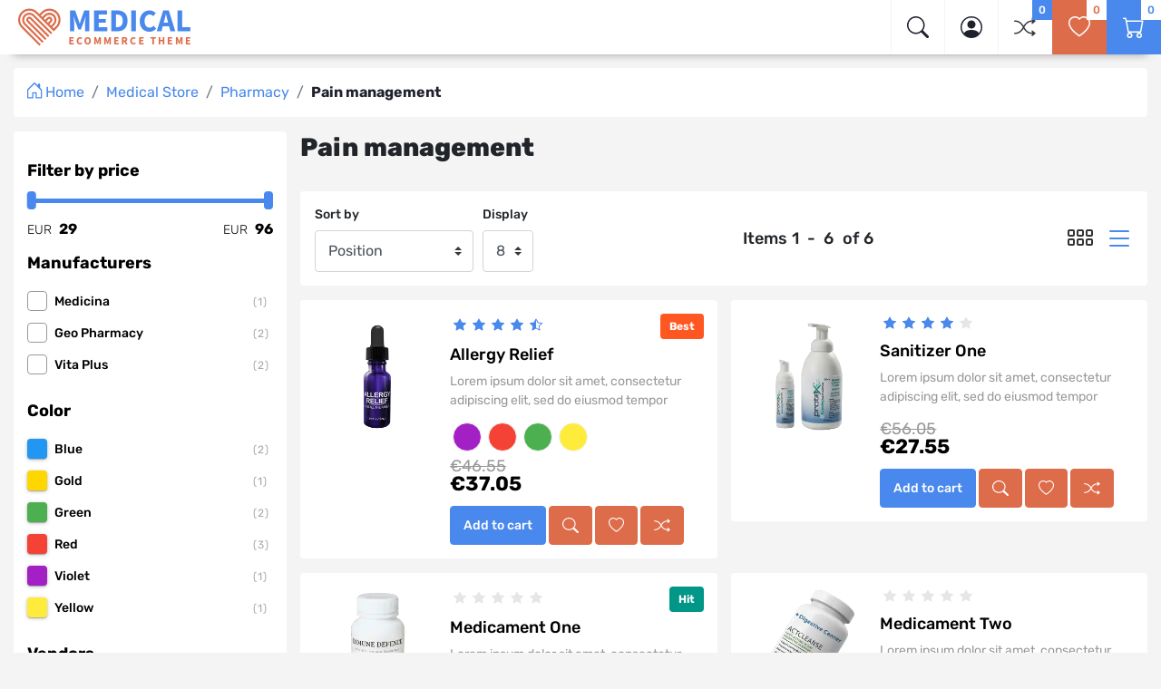

--- FILE ---
content_type: text/html; charset=utf-8
request_url: http://medical.themes.grandnode.com/pain-management
body_size: 48715
content:
<!DOCTYPE html>
<html lang="en">
<head>
    <title>Your store. Pain management</title>
    <meta charset="utf-8">
    <meta name="description" content="">
    <meta name="keywords" content="">
    <meta name="generator" content="grandnode">
    <meta name="viewport" content="width=device-width, initial-scale=1.0, shrink-to-fit=no">
    
    
    
    
    
    
    
    
    
    
    
        
        
        
        
        
        
    
    
    
    
    
    
    

    
    
    <link rel="shortcut icon" href="/favicon.ico">
<link rel="manifest" href="/manifest.json">
    <link href="/Plugins/Widgets.AjaxFilters/Views/Medical/Shared/Components/AjaxFilters/Content/style.css" rel="stylesheet" type="text/css" />
<link href="/Plugins/Widgets.AjaxFilters/Views/Medical/Shared/Components/AjaxFilters/Content/nouislider.css" rel="stylesheet" type="text/css" />
<link href="/bundles/libs.css" rel="stylesheet" />
<link href="/assets/custom/style.css" rel="stylesheet" type="text/css" />
<link href="/Themes/Medical/Content/css/variables/variables.css" rel="stylesheet" type="text/css" />
<link href="/Themes/Medical/Content/swiper/swiper.min.css" rel="stylesheet" />
<link href="/Themes/Medical/Content/css/common/common.css" rel="stylesheet" type="text/css" />
<link href="/Themes/Medical/Content/css/header/header.css" rel="stylesheet" type="text/css" />
<link href="/Themes/Medical/Content/css/catalog/catalog.css" rel="stylesheet" type="text/css" />
<link href="/Themes/Medical/Content/css/product/product.css" rel="stylesheet" type="text/css" />
<link href="/Themes/Medical/Content/css/customer/customer.css" rel="stylesheet" type="text/css" />
<link href="/Themes/Medical/Content/css/cart/cart.css" rel="stylesheet" type="text/css" />
    <script src="/bundles/app.runtime.bundle.js"></script>
<script src="/bundles/chunk-vendors.runtime.bundle.js"></script>
    
    
    
</head>
<body>
    
    
    <div id="app" v-cloak>
        <div class="page-loader-container">
            <div class="page-loader"></div>
        </div>
        
<div id="bar-notification" class="generalNote"></div>
<div class="modal-place"></div>
<b-modal id="ModalAddToCart" ref="ModalAddToCart" dialog-class="modal-addtocart" body-class="p-0" size="lg" centered hide-footer hide-header>
    <template v-if="PopupAddToCartVueModal !== null">
        <div class="card" header-tag="header" footer-tag="footer" header-bg-variant="info" footer-bg-variant="white" footer-class="border-0">
            <div class="card-header w-100 d-inline-flex align-items-center justify-content-between bg-info">
                <h5 class="mb-0 text-white">
                    <template v-if="PopupAddToCartVueModal.CartType == 1 || PopupAddToCartVueModal.CartType == 0">
                        Product was successfully added to cart
                    </template>
                    <template v-else-if="PopupAddToCartVueModal.CartType == 2">
                        Product was successfully added to wishlist
                    </template>
                    <template v-else-if="PopupAddToCartVueModal.CartType == 3">
                        Your bid has been placed
                    </template>
                </h5>
                <button class="modal-close position-static btn text-white" @click="$bvModal.hide('ModalAddToCart')"><b-icon icon="x"></b-icon></button>
            </div>
            <div class="card-body">
                <div class="col-12 px-0">
                    <div class="form-row">
                        <div class="d-sm-block d-none p-2">
                            <img :src="PopupAddToCartVueModal.Picture.ImageUrl" :alt="PopupAddToCartVueModal.Picture.AlternateText" :title="PopupAddToCartVueModal.Picture.Title" />
                        </div>
                        <div>
                            <a :href="'/' + PopupAddToCartVueModal.ProductSeName" class="title"><h4>{{PopupAddToCartVueModal.ProductName}}</h4></a>
                            <template v-if="PopupAddToCartVueModal.AttributeDescription !== ''">
                                <div class="form-group col-12 px-0 d-none d-md-block my-2">
                                    <label class="w-100 mb-0"><strong>Attributes:</strong></label>
                                    <div class="attributes p-2" v-html="PopupAddToCartVueModal.AttributeDescription">
                                    </div>
                                </div>
                            </template>
                            <template v-if="PopupAddToCartVueModal.ReservationInfo !== null">
                                <div class="form-group col-12 px-0 d-none d-md-block">
                                    <label class="w-100"><strong>Reservation info</strong></label>
                                    <div class="attributes p-2" v-html="PopupAddToCartVueModal.ReservationInfo">
                                    </div>
                                </div>
                            </template>
                            <template v-if="!PopupAddToCartVueModal.IsAuction">
                                <div class="form-group col-12 pl-0 mb-0 d-flex">
                                    <label class="mb-0"><strong>Qty:</strong></label>
                                    <label class="pl-3 mb-0">{{PopupAddToCartVueModal.Quantity}}</label>
                                </div>
                            </template>
                            <template v-else>
                                <div class="form-group col-12 pl-0 mb-0 d-flex">
                                    <template v-if="PopupAddToCartVueModal.EndTime !== null">
                                        <div>
                                            <template v-if="new Date(PopupAddToCartVueModal.EndTime).getTime() > new Date().getTime()">
                                                <countdown :end-time="new Date(PopupAddToCartVueModal.EndTime).getTime()">
                                                    <template v-slot:process="{ timeObj }">
                                                        <span class="col-form-label">Time left:</span>
                                                        <span>{{ `${timeObj.d}` }} </span>
                                                        <span>: {{ `${timeObj.h}` }} </span>
                                                        <span>: {{ `${timeObj.m}` }} </span>
                                                        <span>: {{ `${timeObj.s}` }}</span>
                                                    </template>
                                                    <template v-slot:finish>
                                                        <span>Auction ends</span>
                                                    </template>
                                                </countdown>
                                            </template>
                                            <template v-else>
                                                <label>Auction ends: {{PopupAddToCartVueModal.EndTime.Value}}</label>
                                            </template>
                                        </div>
                                    </template>
                                </div>
                            </template>


                            <div class="form-group col-12 pl-0 mb-1 d-flex">
                                <template v-if="PopupAddToCartVueModal.IsAuction">
                                    <label class=""><strong>Your bid:</strong></label>
                                    <label class="pl-3 mb-0">{{PopupAddToCartVueModal.HighestBid}}</label>
                                </template>
                                <template v-else>
                                    <label class=""><strong>Price:</strong></label>
                                    <label class="pl-3 mb-0">{{PopupAddToCartVueModal.Price}}</label>
                                </template>
                            </div>
                        </div>
                        <div class="col-12">
                            <div class="jumbotron border mt-3 mb-0 p-3 text-center">
                                <h5>
                                    <template v-if="PopupAddToCartVueModal.CartType == 1">
                                        There are {{PopupAddToCartVueModal.TotalItems}} in your cart.
                                    </template>
                                    <template v-else-if="PopupAddToCartVueModal.CartType == 2">
                                        There are {{PopupAddToCartVueModal.TotalItems}} in your wishlist.
                                    </template>
                                    <template v-else-if="PopupAddToCartVueModal.CartType == 3">
                                        You have {{PopupAddToCartVueModal.TotalItems}} ongoing auctions
                                    </template>
                                </h5>
                                <div class="lead">
                                    <template v-if="PopupAddToCartVueModal.SubTotalDiscount !== null">
                                        <div class="form-group mb-1 d-flex justify-content-center">
                                            <label class="text-muted mb-0">Discount</label>
                                            <label class="pl-3 mb-0 text-muted">{{PopupAddToCartVueModal.SubTotalDiscount}}</label>
                                        </div>
                                    </template>
                                    <template v-if="PopupAddToCartVueModal.SubTotal !== null">
                                        <div class="form-group mb-0 d-flex justify-content-center">
                                            <label class="text-dark mb-0">Sub-Total</label>
                                            <label class="pl-3 mb-0 text-dark mb-0">{{PopupAddToCartVueModal.SubTotal}}</label>
                                        </div>
                                    </template>
                                </div>
                            </div>
                        </div>
                    </div>
                </div>
            </div>
            <div class="card-footer">
                <div class="btn-group w-100" role="group">
                    <template v-if="PopupAddToCartVueModal.CartType == 3">
                        <button class="btn btn-outline-info text-uppercase" @click='$bvModal.hide("ModalAddToCart")'>Continue</button>
                    </template>
                    <template v-else>
                        <button class="btn btn-outline-info text-uppercase" @click='$bvModal.hide("ModalAddToCart")'>Continue</button>
                    </template>
                    <template v-if="PopupAddToCartVueModal.CartType == 1 || PopupAddToCartVueModal.CartType == 0">
                        <button class="btn btn-info text-uppercase" @click="location='/cart'">Go to cart</button>
                    </template>
                    <template v-else-if="PopupAddToCartVueModal.CartType == 2">
                        <button class="btn btn-info text-uppercase" @click="location='/wishlist'">Go to wishlist</button>
                    </template>
                    <template v-else-if="PopupAddToCartVueModal.CartType == 3">
                        <button class="btn btn-info text-uppercase" @click="location='/account/auctions'">Go to your auctions</button>
                    </template>
                </div>
            </div>
        </div>
    </template>
</b-modal>
<b-modal id="ModalQuickView" ref="ModalQuickView" @shown="initReservationQV();QuickViewShown()" size="xl" centered hide-footer hide-header>
    <template v-if="PopupQuickViewVueModal !== null">
        <form method="post" id="product-details-form" :action="'/' + PopupQuickViewVueModal.SeName">
            <div itemscope itemtype="http://schema.org/Product" :data-productid="PopupQuickViewVueModal.Id">
                <div class="quick-view">
                    <div class="col-12 px-0">
                        <div class="form-row">
                            <div class="col-lg-5 col-12">
                                <div class="gallery">
                                    <template v-if="PopupQuickViewVueModal.PictureModels.length > 1">
                                        <swiper ref="swiperTopQV" :options="vm.mainSwiperOptions" class="swiper gallery-top">
                                            <template v-for="picture in PopupQuickViewVueModal.PictureModels">
                                                <swiper-slide>
                                                    <img :src="picture.ImageUrl" :data-srcs="picture.ImageUrl" :data-zoom-src="picture.FullSizeImageUrl" :title="picture.Title" :alt="picture.AlternateText" />
                                                </swiper-slide>
                                            </template>
                                        </swiper>
                                        <swiper ref="swiperThumbsQV" :options="vm.thumbsSwiperOptions" class="swiper gallery-thumbs">
                                            <template v-for="picture in PopupQuickViewVueModal.PictureModels">
                                                <swiper-slide>
                                                    <img :src="picture.ThumbImageUrl" :title="picture.Title" :alt="picture.AlternateText" />
                                                </swiper-slide>
                                            </template>
                                        </swiper>
                                    </template>
                                    <template v-else>
                                        <img :src="PopupQuickViewVueModal.DefaultPictureModel.ImageUrl" :alt="PopupQuickViewVueModal.DefaultPictureModel.AlternateText" :title="PopupQuickViewVueModal.DefaultPictureModel.Title" class="img-fluid" id="main_qv_img" />
                                    </template>
                                </div>
                            </div>
                            <div class="col-lg-7 col-12">
                                <div class="quick-view-overview">
                                    <div class="d-inline-flex align-items-start justify-content-between w-100">
                                        <h2 class="qv-title">
                                            <a :href="'/' + PopupQuickViewVueModal.SeName">
                                                {{PopupQuickViewVueModal.Name}}
                                            </a>
                                        </h2>
                                        <a class="btn btn-secondary p-1" @click="$bvModal.hide('ModalQuickView')"><b-icon variant="dark" font-scale="2" icon="x"></b-icon></a>
                                    </div>
                                    <template v-if="PopupQuickViewVueModal.ProductReviewOverview.AllowCustomerReviews">
                                        <b-form-rating :id="'rating-inline-overview-' + PopupQuickViewVueModal.Id" class="p-0" icon-empty="star-fill" no-border size="sm" show-value precision="2" readonly inline :value="PopupQuickViewVueModal.ProductReviewOverview.RatingSum / PopupQuickViewVueModal.ProductReviewOverview.TotalReviews"></b-form-rating>
                                    </template>
                                    <template>
                                        <div class="accordion" role="tablist">
                                            <div role="tab">
                                                <a v-b-toggle.accordion-qv-details class="btn btn-light collapse-button">Details</a>
                                            </div>
                                            <b-collapse class="collapse-panel" visible id="accordion-qv-details" accordion="accordion-qv-details" role="tabpanel">
                                                <template v-if="PopupQuickViewVueModal.StockAvailability !== ''">
                                                    <div class="stock">
                                                        <label class="col-form-label">Availability:</label>
                                                        <span class="value" :id="'stock-availability-value-' + PopupQuickViewVueModal.Id">
                                                            <link itemprop="availability" href="http://schema.org/InStock" />
                                                            <template v-if="PopupQuickViewVueModal.StockAvailability !== ''">
                                                                {{PopupQuickViewVueModal.StockAvailability}}
                                                            </template>
                                                            <template v-else-if="PopupQuickViewVueModal.DisplayDiscontinuedMessage">
                                                                Sorry - this product is no longer available
                                                            </template>
                                                        </span>
                                                    </div>
                                                </template>


                                                <template v-if="PopupQuickViewVueModal.ProductBundleModels.length > 0">
    <div class="product-bundle my-3">
        <template v-for="item in PopupQuickViewVueModal.ProductBundleModels">
            <div class="card mb-2">
                <div class="row">
                    <div class="col-md-3 col-4 d-flex justify-content-center align-items-start pr-0">
                        <div class="img-fluid text-center">
                            <img class="img-fluid" :alt="item.DefaultPictureModel.AlternateText" :src="item.DefaultPictureModel.ImageUrl" :title="item.DefaultPictureModel.Title" />
                        </div>
                    </div>
                    <div class="col-md-9 col-8">
                        <div class="py-3">
                            <h6 class="card-title">{{item.Quantity}} x <a :href="'/' + item.SeName"> {{item.Name}} </a>({{item.Price}})</h6>
                            <p class="card-text small" v-html="item.ShortDescription"></p>
                        </div>
                    </div>
                </div>
                <template v-if="item.ProductAttributes.length > 0">
                    <div class="col-12">
                        <template v-if="item.ProductAttributes.length > 0">
                            <div class="attributes">
                                <table class="table">
                                    <template v-for="(attribute, index) in item.ProductAttributes">
                                        <product-attribute-quickview :attribute="attribute"></product-attribute-quickview>
                                    </template>
                                </table>
                            </div>
                        </template>
                    </div>
                </template>
            </div>
        </template>
    </div>
</template>



                                                

                                                <template v-if="PopupQuickViewVueModal.ProductAttributes.length > 0">
                                                    <div class="attributes">
                                                        <table class="table">
                                                            <template v-for="(attribute, index) in PopupQuickViewVueModal.ProductAttributes">
                                                                <product-attribute-quickview :ref="'QVattribute' + index" :attribute="attribute"></product-attribute-quickview>
                                                            </template>
                                                        </table>
                                                    </div>
                                                </template>

                                                


                                                <template v-if="PopupQuickViewVueModal.AllowToSelectWarehouse">
    <template v-if="PopupQuickViewVueModal.ProductWarehouses.length > 0">
        <div class="mb-3">
            <label for="warehouseId" class="col-form-label">Please select warehouse:</label>
            <template v-if="PopupQuickViewVueModal.ProductAttributes.length > 0">
                <select class="custom-select form-control" name="WarehouseId" id="WarehouseId" @change="vm.warehouse_change_handler(PopupQuickViewVueModal.Id)">
                    <template v-for="warehouse in PopupQuickViewVueModal.ProductWarehouses">
                        <option :selected="warehouse.Selected" :value="warehouse.WarehouseId">{{warehouse.Name}}</option>
                    </template>
                </select>
            </template>
            <template v-else>
                <select class="custom-select form-control" name="WarehouseId" id="WarehouseId" @change="warehouse_change_handler(PopupQuickViewVueModal.Id, '/product/productdetails_warehousechange')">
                    <template v-for="warehouse in PopupQuickViewVueModal.ProductWarehouses">
                        <option :selected="warehouse.Selected" :value="warehouse.WarehouseId">{{warehouse.Name}}</option>
                    </template>
                </select>
            </template>
        </div>
    </template>
</template>



                                                <template v-if="PopupQuickViewVueModal.ProductType == 20">
    <div>
        <template v-if="PopupQuickViewVueModal.Parameters.length > 0">
            <div class="container" style="margin-left:-15px">
                <label for="parameterDropdown" class="col-form-label">Additional parameter:</label>
                <select class="custom-select form-control" name="parameterDropdown" id="parameterDropdown">
                    <template v-for="parameter in PopupQuickViewVueModal.Parameters">
                        <option :value="parameter.Value">{{parameter.Text}}</option>
                    </template>
                </select>
            </div>
        </template>
        <template v-if="PopupQuickViewVueModal.IntervalUnit == 10">
            <div>
                <h5>Reservation start date:</h5>
                <input :name="'reservationDatepickerFrom'" id="reservationDatepickerFrom" class="form-control datepicker" v-model="PopupQuickViewVueModal.RentalStartDateUtc" />
            </div>
            <div>
                <h5>Reservation end date:</h5>
                <input :name="'reservationDatepickerTo'" id="reservationDatepickerTo" class="form-control datepicker" v-model="PopupQuickViewVueModal.RentalEndDateUtc" />
            </div>
        </template>
        <template v-else>
            <div>
                <h5>Reservation date:</h5>
                <template v-if="PopupQuickViewVueModal.RentalStartDateUtc !== null">
                    <input id="reservationDatepicker" class="form-control datepicker" v-model="PopupQuickViewVueModal.RentalStartDateUtc" />
                </template>
                <template v-else>
                    <input id="reservationDatepicker" class="form-control datepicker" />
                </template>
            </div>
            <div>
                <h5 style="margin-top:10px">Reservation hour:</h5>
                <div id="hoursDiv" class="d-inline-flex flex-wrap" data-toggle="buttons"></div>
            </div>
        </template>
    </div>
</template>


                                                <template v-if="PopupQuickViewVueModal.GiftVoucher.IsGiftVoucher">
    <div class="giftvoucher generalMarginSupporter">
        <fieldset>
            <legend class="sr-only">Recipient&#x27;s Name</legend>
            <label :for="'giftvoucher_'+ PopupQuickViewVueModal.Id +'_RecipientName'" class="col-form-label">Recipient&#x27;s Name:</label>
            <input :id="'giftvoucher_'+ PopupQuickViewVueModal.Id +'_RecipientName'" v-model="PopupQuickViewVueModal.GiftVoucher.RecipientName" :name="'RecipientName'" class="form-control recipient-name" />
        </fieldset>
        <template v-if="PopupQuickViewVueModal.GiftVoucher.GiftVoucherType == 0">
            <fieldset>
                <legend class="sr-only">Recipient&#x27;s Email</legend>
                <label :for="'giftvoucher_'+ PopupQuickViewVueModal.Id +'_RecipientEmail'" class="col-form-label">Recipient&#x27;s Email:</label>
                <input :id="'giftvoucher_'+ PopupQuickViewVueModal.Id +'_RecipientEmail'" v-model="PopupQuickViewVueModal.GiftVoucher.RecipientEmail" :name="'RecipientEmail'" class="form-control recipient-email" />
            </fieldset>
        </template>
        <fieldset>
            <legend class="sr-only">Your Name</legend>
            <label :for="'giftvoucher_'+ PopupQuickViewVueModal.Id +'_SenderName'" class="col-form-label">Your Name:</label>
            <input :id="'giftvoucher_'+ PopupQuickViewVueModal.Id +'_SenderName'" v-model="PopupQuickViewVueModal.GiftVoucher.SenderName" :name="'SenderName'" class="form-control seder-name" />
        </fieldset>
        <template v-if="PopupQuickViewVueModal.GiftVoucher.GiftVoucherType == 0">
            <fieldset>
                <legend class="sr-only">Your Email</legend>
                <label :for="'giftvoucher_'+ PopupQuickViewVueModal.Id +'_SenderEmail'" class="col-form-label">Your Email:</label>
                <input :id="'giftvoucher_'+ PopupQuickViewVueModal.Id +'_SenderEmail'" v-model="PopupQuickViewVueModal.GiftVoucher.SenderEmail" :name="'SenderEmail'" class="form-control seder-email" />
            </fieldset>
        </template>
        <fieldset>
            <legend class="sr-only">Message</legend>
            <label :for="'giftvoucher_'+ PopupQuickViewVueModal.Id +'_Message'" class="col-form-label">Message:</label>
            <textarea :id="'giftvoucher_'+ PopupQuickViewVueModal.Id +'_Message'" v-model="PopupQuickViewVueModal.GiftVoucher.Message" :name="'Message'" class="form-control seder-message"></textarea>
        </fieldset>
    </div>
</template>



                                                <template v-if="PopupQuickViewVueModal.ProductType !== 10">
    <div class="prices d-flex justify-content-center align-items-start flex-column" itemprop="offers" itemscope itemtype="http://schema.org/Offer">
        <template v-if="PopupQuickViewVueModal.ProductPrice.EnteredPrice">
        </template>
        <template v-else-if="PopupQuickViewVueModal.ProductPrice.CallForPrice">
            <div class="product-price call-for-price col-12 px-0">
                <span>Call for pricing</span>
            </div>
        </template>
        <template v-else>
            <template v-if="PopupQuickViewVueModal.ProductPrice.IsReservation">
                <div class="rental-price mb-2">
                    <label class="mb-0">Reservation price:</label>
                    <span>{{PopupQuickViewVueModal.ProductPrice.ReservationPrice}}</span>
                </div>
            </template>
            <template v-if="PopupQuickViewVueModal.ProductPrice.IsAuction">
                    <template v-if="PopupQuickViewVueModal.ProductPrice.HighestBidValue > 0">
                        <div class="actual-price">
                            <label class="mb-0 bid">Current bid:</label>
                            <span>{{PopupQuickViewVueModal.ProductPrice.HighestBid}}</span>
                        </div>
                    </template>
                    <template v-else>
                        <div class="actual-price">
                            <label class="mb-0">Start price:</label>
                            <span>{{PopupQuickViewVueModal.ProductPrice.StartPrice}}</span>
                        </div>
                    </template>
            </template>
            <template v-if="PopupQuickViewVueModal.ProductPrice.CatalogPrice !== null">
                <div class="catalog-product-price col-12 px-0 mb-2">
                    <label class="col-form-label mb-0">Catalog Price:</label>
                    <span class="h6 mb-0">{{PopupQuickViewVueModal.ProductPrice.CatalogPrice}}</span>
                </div>
            </template>
            <template v-if="!(PopupQuickViewVueModal.ProductPrice.IsAuction && PopupQuickViewVueModal.ProductPrice.DisableBuyButton)">
                <div v-bind:class="{ 'product-price col-12 px-0 d-inline-flex flex-column align-items-start': (PopupQuickViewVueModal.ProductPrice.PriceWithDiscount !== null), 'non-discounted-price col-12 px-0 d-flex flex-column align-items-start': (PopupQuickViewVueModal.ProductPrice.PriceWithDiscount == null) }">
                    <template v-if="PopupQuickViewVueModal.ProductPrice.OldPrice !== null">
                        <div class="old-product-price">
                            <span class="old-price">{{PopupQuickViewVueModal.ProductPrice.OldPrice}}</span>
                        </div>
                    </template>
                    <span :class="'price-value-' + PopupQuickViewVueModal.ProductPrice.ProductId">
                        <template v-if="PopupQuickViewVueModal.ProductPrice.IsAuction">
                            <strong class="actual-price bid">Buy now price:</strong>
                        </template>
                        <template v-if="PopupQuickViewVueModal.ProductPrice.PriceWithDiscount == null">
                            <span class="actual-price" v-html="PopupQuickViewVueModal.ProductPrice.Price"></span>
                        </template>
                        <template v-else>
                            <strong>{{PopupQuickViewVueModal.ProductPrice.Price}}</strong>
                        </template>
                    </span>
                </div>
            </template>
            <template v-else>
                <template v-if="PopupQuickViewVueModal.ProductPrice.OldPrice !== null">
                    <div class="old-product-price">
                        <span class="old-price mx-2">{{PopupQuickViewVueModal.ProductPrice.OldPrice}}</span>
                    </div>
                </template>
            </template>
            <template v-if="PopupQuickViewVueModal.ProductPrice.PriceWithDiscount !== null">
                <div class="d-inline-flex align-items-center product-price discounted-price col-12 px-0">
                    <label class="mb-0 mx-2">Your price:</label>
                    <span :class="'your-price price-value-' + PopupQuickViewVueModal.ProductPrice.ProductId">
                        <strong class="actual-price" v-html="PopupQuickViewVueModal.ProductPrice.PriceWithDiscount"></strong>
                    </span>
                    <meta itemprop="price" content="PopupQuickViewVueModal.ProductPrice.PriceValue" :class="'your-price price-value-' + PopupQuickViewVueModal.ProductId" />
                </div>
            </template>
            <template v-if="PopupQuickViewVueModal.ProductPrice.BasePricePAngV !== null">
                <div class="base-price-pangv ml-2">
                    {{PopupQuickViewVueModal.ProductPrice.BasePricePAngV}}
                </div>
            </template>
            <template v-if="PopupQuickViewVueModal.ProductPrice.CurrencyCode !== null">
                <meta itemprop="priceCurrency" :content="PopupQuickViewVueModal.ProductPrice.CurrencyCode" />
            </template>
            <template v-if="PopupQuickViewVueModal.ProductPrice.PriceWithDiscount">
                <meta itemprop="price" :content="PopupQuickViewVueModal.ProductPrice.PriceValue" />
            </template>
        </template>
    </div>
</template>


                                                <template v-if="PopupQuickViewVueModal.ProductType == 40">
    <div class="row">
        <div class="form-group col-12">
                <template v-if="PopupQuickViewVueModal.EndTime !== null">
                    <div class="countdown-box alert alert-info">
                        <template v-if="new Date(PopupQuickViewVueModal.EndTime).getTime() > new Date().getTime()">
                            <countdown :end-time="new Date(PopupQuickViewVueModal.EndTime).getTime()">
                                <template v-slot:process="{ timeObj }">
                                    <span class="col-form-label">Time left</span>
                                    <span>{{ `${timeObj.d}` }}</span>
                                    <span>{{ `${timeObj.h}` }}</span>
                                    <span>{{ `${timeObj.m}` }}</span>
                                    <span>{{ `${timeObj.s}` }}</span>
                                </template>
                                <template v-slot:finish>
                                    <span>Auction ends</span>
                                </template>
                            </countdown>
                        </template>
                        <template v-else>
                            <div class="d-inline-flex flex-wrap flex-column">
                                <label class="ended-label col-form-label mb-0">Auction ends:</label>
                                <div class="count-date d-flex" v-html="new Date(PopupQuickViewVueModal.EndTimeLocalTime).toLocaleString()"></div>
                            </div>
                        </template>
                    </div>
                </template>
                <template v-if="new Date(PopupQuickViewVueModal.EndTime).getTime() > new Date().getTime()">
                    <div class="input-group product-add-to-cart flex-nowrap">
                        <input :name="'HighestBidValue'" type="number" class="form-control bid-input" :value="PopupQuickViewVueModal.HighestBidValue + 1" />
                        <div class="input-group-append">
                            <button :id="'bid-button-' + PopupQuickViewVueModal.Id" class="btn btn-info add-to-cart-button d-inline-flex align-items-center" :data-productid="PopupQuickViewVueModal.Id" :onclick="'AxiosCart.addbid(`/AddBid/'+ PopupQuickViewVueModal.Id +', `#product-details-form`); return false;'">
                                <b-icon icon="hammer" class="mx-1"></b-icon><span>Bid</span>
                            </button>
                        </div>
                    </div>
                </template>
        </div>
    </div>
</template>


                                                <template v-if="PopupQuickViewVueModal.ProductType !== 10">
                                                    <template v-if="PopupQuickViewVueModal.AddToCart.UpdatedShoppingCartItemId !== null">
    <input type="hidden" id="shoppingCartItemId" name="shoppingCartItemId" :value="UpdatedShoppingCartItemId" />
</template>
<template v-if="PopupQuickViewVueModal.AddToCart.EnteredPrice">
    <div class="customer-entered-price mb-3 d-flex w-100 flex-column">
        <div class="price-input">
            <label :for="'addtocart_' + PopupQuickViewVueModal.AddToCart.ProductId + '_CustomerEnteredPrice'" class="enter-price-label">Please enter your price:</label>
            <input :id="'addtocart_' + PopupQuickViewVueModal.AddToCart.ProductId + '_CustomerEnteredPrice'" :name="'CustomerEnteredPrice'" type="text" :value="PopupQuickViewVueModal.AddToCart.CustomerEnteredPrice" class="form-control enter-price-input" />
        </div>
        <div class="price-range pt-1">
            {{PopupQuickViewVueModal.AddToCart.CustomerEnteredPriceRange}}
        </div>
    </div>
</template>
<div role="group" class="input-group product-add-to-cart flex-nowrap">
    <template v-if="!PopupQuickViewVueModal.AddToCart.DisableBuyButton || PopupQuickViewVueModal.AddToCart.EnteredPrice">
        <template v-if="PopupQuickViewVueModal.AddToCart.MinimumQuantityNotification !== null">
            <div class="min-qty-notification text-danger w-100 mb-2">{{PopupQuickViewVueModal.AddToCart.MinimumQuantityNotification}}</div>
        </template>
    </template>
    <template v-if="!PopupQuickViewVueModal.AddToCart.DisableBuyButton">
        <template v-if="PopupQuickViewVueModal.AddToCart.AllowedQuantities.length > 0">
            <select :id="'addtocart_' + PopupQuickViewVueModal.AddToCart.ProductId + '_EnteredQuantity'" :name="'EnteredQuantity'" class="custom-select form-control qty-dropdown mr-2">
                <template v-for="option in PopupQuickViewVueModal.AddToCart.AllowedQuantities">
                    <option :value="option.Value" :disabled="option.Disabled" :selected="option.Selected">{{option.Text}}</option>
                </template>
            </select>
        </template>
        <template v-else>
            <label :for="'addtocart_' + PopupQuickViewVueModal.AddToCart.ProductId + '_EnteredQuantity'" class="sr-only">Add to cart</label>
            <div class="qty-controls">
                <div class="plus" @click="vm.$refs.qtyqv.value ++"></div>
                <div class="minus" @click="vm.$refs.qtyqv.value --"></div>
            </div>
            <input ref="qtyqv" v-model="PopupQuickViewVueModal.AddToCart.EnteredQuantity" :id="'addtocart_' + PopupQuickViewVueModal.AddToCart.ProductId + '_EnteredQuantity'" :name="'EnteredQuantity'" min="1" class="qty-input form-control text-center" type="text" inputmode="numeric" />
            <template v-if="PopupQuickViewVueModal.AddToCart.MeasureUnit !== ''">
                <span class="qty-unit d-flex align-items-center mr-2">
                    {{PopupQuickViewVueModal.AddToCart.MeasureUnit}}
                </span>
            </template>
        </template>
        <div class="input-group-append w-100">
            <template v-if="typeof vmwishlist !== 'undefined' && PopupQuickViewVueModal.AddToCart.UpdatedShoppingCartItemId !== null">
                <button :id="'add-to-wishlist-button-' + PopupQuickViewVueModal.AddToCart.ProductId" class="btn btn-info w-100 d-inline-flex main-button" title="Update" :data-productid="PopupQuickViewVueModal.AddToCart.ProductId" :onclick="'AxiosCart.updateitem(`/updateitemcart`, `#product-details-form`);return false;'" v-b-tooltip.hover.bottom>
                    <span>
                        Update
                    </span>
                </button>
            </template>
            <template v-else>
                <button type="button" :id="'add-to-cart-button-' + PopupQuickViewVueModal.AddToCart.ProductId" class="btn btn-info w-100 main-button d-inline-flex"
                        data-productid="PopupQuickViewVueModal.AddToCart.ProductId" :onclick="PopupQuickViewVueModal.AddToCart.UpdatedShoppingCartItemId !== null ?
                                'AxiosCart.updateitem(`/updateitemcart`, `#product-details-form`);return false;' :
                                'AxiosCart.addproducttocart_details(`/addproducttocart/details/' + PopupQuickViewVueModal.AddToCart.ProductId + '/1`, `#product-details-form`);return false;'">
                    <span>
                        <template v-if="PopupQuickViewVueModal.AddToCart.IsAuction">
                            Buy now
                        </template>
                        <template v-else-if="PopupQuickViewVueModal.AddToCart.IsReservation">
                            Reservation
                        </template>
                        <template v-else-if="PopupQuickViewVueModal.AddToCart.AvailableForPreOrder">
                            Pre-order
                        </template>
                        <template v-else-if="PopupQuickViewVueModal.AddToCart.UpdateShoppingCartItemType !== null">
                            Update
                        </template>
                        <template v-else>
                            Add to cart
                        </template>
                    </span>
                </button>
            </template>
        </div>
    </template>
</div>
                                                    <template v-if="(!PopupQuickViewVueModal.AddToCart.DisableWishlistButton || PopupQuickViewVueModal.CompareProductsEnabled || PopupQuickViewVueModal.EmailAFriendEnabled) && PopupQuickViewVueModal.AddToCart.UpdatedShoppingCartItemId == null">
                                                        <div class="btn-group mt-2 mb-3 w-100">
                                                            <template v-if="!PopupQuickViewVueModal.AddToCart.DisableWishlistButton">
    <button id="'add-to-wishlist-button-' + PopupQuickViewVueModal.AddToCart.ProductId" class="btn btn-danger add-to-wishlist-button mr-1" :data-productid="PopupQuickViewVueModal.AddToCart.ProductId" :onclick="'AxiosCart.addproducttocart_details(`/addproducttocart/details/' + PopupQuickViewVueModal.AddToCart.ProductId + '/2`, `#product-details-form`);return false;'" v-b-tooltip.hover.bottom>
        <span class="sr-only">
            <template v-if="PopupQuickViewVueModal.AddToCart.UpdatedShoppingCartItemId !== null && PopupQuickViewVueModal.AddToCart.UpdateShoppingCartItemType == 2">
                Update;
            </template>
            <template v-else>
                Add to wishlist;
            </template>
        </span>
        <b-icon icon="heart"></b-icon>
    </button>
</template>

                                                            <template v-if="PopupQuickViewVueModal.CompareProductsEnabled">
    <a class="btn btn-danger add-to-compare-list-button mr-1" :onclick="'AxiosCart.addproducttocomparelist(`'+ PopupQuickViewVueModal.Id +'`, `The product has been added to your product comparison`)'" v-b-tooltip.hover.bottom title="Add to compare list">
        <b-icon icon="shuffle"></b-icon>
        <span class="sr-only">Add to compare list</span>
    </a>
</template>
                                                        </div>
                                                    </template>
                                                </template>


                                            </b-collapse>
                                            <template v-if="PopupQuickViewVueModal.ProductSpecifications.length > 0">
                                                <div role="tab">
                                                    <a v-b-toggle.accordion-qv-spec class="btn btn-light collapse-button">Products specifications</a>
                                                </div>
                                                <b-collapse class="collapse-panel" id="accordion-qv-spec" accordion="accordion-qv-spec" role="tabpanel">
                                                    <div class="spec-container table-responsive">
                                                        <table class="table data-table border-bottom-0">
                                                            <colgroup>
                                                                <col />
                                                                <col />
                                                            </colgroup>
                                                            <tbody>
                                                                <template v-for="item in PopupQuickViewVueModal.ProductSpecifications">
                                                                    <tr class="spec">
                                                                        <td class="border-bottom border-top-0">
                                                                            <div class="spec-name">
                                                                                {{item.SpecificationAttributeName}}
                                                                            </div>
                                                                        </td>
                                                                        <td class="border-bottom border-top-0">
                                                                            <div class="spec-value d-inline-flex w-100">
                                                                                <template v-if="item.ColorSquaresRgb !== null">
                                                                                    <div class="color-squares mb-2 mr-2">
                                                                                        <span class="color-container" :title="item.ValueRaw">
                                                                                            <span class="color" v-bind:style="'background-color:' + item.ValueRaw">&nbsp;</span>
                                                                                        </span>
                                                                                    </div>
                                                                                </template>
                                                                                <template v-else>
                                                                                    <div class="mb-2 mr-2" v-html="item.ValueRaw"></div>
                                                                                </template>
                                                                            </div>
                                                                        </td>
                                                                    </tr>
                                                                </template>
                                                            </tbody>
                                                        </table>
                                                    </div>
                                                </b-collapse>
                                            </template>
                                            <template v-if="PopupQuickViewVueModal.ShortDescription !== null">
                                                <div role="tab">
                                                    <a v-b-toggle.accordion-qv-desc class="btn btn-light collapse-button">Product description</a>
                                                </div>
                                                <b-collapse visible class="collapse-panel" id="accordion-qv-desc" accordion="accordion-qv-desc" role="tabpanel">
                                                    <div class="qv-description" v-html="PopupQuickViewVueModal.ShortDescription"></div>
                                                </b-collapse>
                                            </template>


                                            <template v-if="PopupQuickViewVueModal.ProductType == 10">
                                                <div role="tab">
                                                    <a v-b-toggle.accordion-qv-group class="btn btn-light collapse-button">Associated products</a>
                                                </div>
                                                <b-collapse visible class="collapse-panel" id="accordion-qv-group" accordion="accordion-qv-group" role="tabpanel">
                                                    <template v-if="PopupQuickViewVueModal.AssociatedProducts.length > 0">
                                                        <template v-for="variant in PopupQuickViewVueModal.AssociatedProducts">
                                                            <div class="card overflow-hidden associatedItem mb-3">
                                                                <div class="row" no-gutters>
                                                                    <div class="col-lg-3 col-md-4">
                                                                        <img :id="'main-product-img-' + variant.Id" :alt="variant.DefaultPictureModel.AlternateText" :src="variant.DefaultPictureModel.ImageUrl" class="rounded-0 img-fluid">
                                                                    </div>
                                                                    <div class="col-lg-9 col-md-8">
                                                                        <div class="card-body overview" :title="variant.Name">

                                                                            <!--short description-->

                                                                            <div v-if="variant.ShortDescription !== null" class="short-description mb-3" v-html="variant.ShortDescription"></div>

                                                                            <!--availability-->

                                                                            <template v-if="variant.StockAvailability !== null">
                                                                                <div class="stock">
                                                                                    <label class="col-form-label">Availability:</label>
                                                                                    <span class="value" :id="'stock-availability-value-' + variant.Id">
                                                                                        <link itemprop="availability" href="http://schema.org/InStock" />
                                                                                        {{variant.StockAvailability}}
                                                                                    </span>
                                                                                </div>
                                                                            </template>

                                                                            <!--attributes-->
                                                                            <template v-if="variant.ProductAttributes.length > 0">
                                                                                <div class="attributes">
                                                                                    <table class="table">
                                                                                        <template v-for="(attribute, index) in variant.ProductAttributes">
                                                                                            <product-attribute-quickview :attribute="attribute"></product-attribute-quickview>
                                                                                        </template>
                                                                                    </table>
                                                                                </div>
                                                                            </template>

                                                                            <!--price & add to cart-->

                                                                            <template>
    <div class="prices d-flex justify-content-center align-items-start flex-column" itemprop="offers" itemscope itemtype="http://schema.org/Offer">
        <template v-if="variant.ProductPrice.EnteredPrice">
        </template>
        <template v-else-if="variant.ProductPrice.CallForPrice">
            <div class="product-price call-for-price col-12 px-0">
                <span>Call for pricing</span>
            </div>
        </template>
        <template v-else>
            <template v-if="variant.ProductPrice.IsReservation">
                <div class="rental-price mb-2">
                    <label class="mb-0">Reservation price:</label>
                    <span>{{variant.ProductPrice.ReservationPrice}}</span>
                </div>
            </template>
            <template v-if="variant.ProductPrice.IsAuction">
                <div class="actual-price">
                    <template v-if="variant.ProductPrice.HighestBidValue > 0">
                        <label class="mb-0">Current bid:</label>
                        <span>{{variant.ProductPrice.HighestBid}}</span>
                    </template>
                    <template v-else>
                        <label class="mb-0">Start price:</label>
                        <span>{{variant.ProductPrice.StartPrice}}</span>
                    </template>
                </div>
            </template>
            <template v-if="variant.ProductPrice.CatalogPrice !== null">
                <div class="catalog-product-price col-12 px-0 mb-2">
                    <label class="col-form-label mb-0">Catalog Price:</label>
                    <span class="h6 mb-0">{{variant.ProductPrice.CatalogPrice}}</span>
                </div>
            </template>
            <template v-if="!(variant.ProductPrice.IsAuction && variant.ProductPrice.DisableBuyButton)">
                <div v-bind:class="{ 'product-price col-12 px-0 d-inline-flex align-items-center': (variant.ProductPrice.PriceWithDiscount !== null), 'non-discounted-price col-12 px-0 d-flex align-items-center': (variant.ProductPrice.PriceWithDiscount == null) }">
                    <span v-bind:class="['price-value-' + variant.ProductPrice.ProductId, { 'actual-price': (variant.ProductPrice.PriceWithDiscount == null) }]">
                        <template v-if="variant.ProductPrice.IsAuction">
                            <strong class="actual-price">Buy now price:</strong>
                        </template>
                        <template v-if="variant.ProductPrice.PriceWithDiscount == null">
                            <span class="actual-price" v-html="variant.ProductPrice.Price"></span>
                        </template>
                        <template v-else>
                            <strong>{{variant.ProductPrice.Price}}</strong>
                        </template>
                    </span>
                    <template v-if="variant.ProductPrice.OldPrice !== null">
                        <div class="old-product-price">
                            <span class="old-price mx-2">{{variant.ProductPrice.OldPrice}}</span>
                        </div>
                    </template>
                </div>
            </template>
            <template v-else>
                <template v-if="variant.ProductPrice.OldPrice !== null">
                    <div class="old-product-price">
                        <span class="old-price mx-2">{{variant.ProductPrice.OldPrice}}</span>
                    </div>
                </template>
            </template>
            <template v-if="variant.ProductPrice.PriceWithDiscount !== null">
                <div class="d-inline-flex align-items-center product-price discounted-price col-12 px-0">
                    <label class="mb-0 mx-2">Your price:</label>
                    <span :class="'your-price price-value-' + variant.ProductPrice.ProductId">
                        <strong class="actual-price" v-html="variant.ProductPrice.PriceWithDiscount"></strong>
                    </span>
                    <meta itemprop="price" content="variant.ProductPrice.PriceValue" :class="'your-price price-value-' + variant.ProductId" />
                </div>
            </template>
            <template v-if="variant.ProductPrice.BasePricePAngV !== null">
                <div class="base-price-pangv ml-2">
                    {{variant.ProductPrice.BasePricePAngV}}
                </div>
            </template>
            <template v-if="variant.ProductPrice.CurrencyCode !== null">
                <meta itemprop="priceCurrency" :content="variant.ProductPrice.CurrencyCode" />
            </template>
            <template v-if="variant.ProductPrice.PriceWithDiscount">
                <meta itemprop="price" :content="variant.ProductPrice.PriceValue" />
            </template>
        </template>
    </div>
</template>
                                                                            <template v-if="variant.AddToCart.EnteredPrice">
    <div class="customer-entered-price mb-3 d-flex w-100 flex-column">
        <div class="price-input">
            <label :for="'addtocart_' + variant.AddToCart.ProductId + '_CustomerEnteredPrice'" class="enter-price-label">Please enter your price:</label>
            <input :id="'addtocart_' + variant.AddToCart.ProductId + '_CustomerEnteredPrice'" :name="'CustomerEnteredPrice'" type="text" :value="variant.AddToCart.CustomerEnteredPrice" class="form-control enter-price-input" />
        </div>
        <div class="price-range pt-1">
            {{variant.AddToCart.CustomerEnteredPriceRange}}
        </div>
    </div>
</template>
<template v-if="!variant.AddToCart.DisableBuyButton || variant.AddToCart.EnteredPrice">
    <template v-if="variant.AddToCart.MinimumQuantityNotification !== null">
        <div class="min-qty-notification text-danger w-100 mb-2">{{variant.AddToCart.MinimumQuantityNotification}}</div>
    </template>
</template>
<div role="group" class="input-group product-add-to-cart flex-nowrap">
    <template v-if="!variant.AddToCart.DisableBuyButton">
        <template v-if="variant.AddToCart.AllowedQuantities.length > 0">
            <select :id="'addtocart_' + variant.AddToCart.ProductId + '_EnteredQuantity'" :name="'EnteredQuantity'" class="custom-select form-control qty-dropdown mr-2">
                <template v-for="option in variant.AddToCart.AllowedQuantities">
                    <option :value="option.Value" :disabled="option.Disabled" :selected="option.Selected">{{option.Text}}</option>
                </template>
            </select>
        </template>
        <template v-else>
            <label :for="'addtocart_' + variant.AddToCart.ProductId + '_EnteredQuantity'" class="sr-only">Add to cart</label>
            <input :value="variant.AddToCart.EnteredQuantity" :id="'addtocart_' + variant.AddToCart.ProductId + '_EnteredQuantity'" :name="'EnteredQuantity'" value="" class="qty-input form-control text-center" type="number" inputmode="numeric" />
            <template v-if="variant.AddToCart.MeasureUnit !== null">
                <span class="qty-unit d-flex align-items-center mr-2">
                    {{variant.AddToCart.MeasureUnit}}
                </span>
            </template>
        </template>
        <div class="input-group-append">
            <button type="button" :id="'add-to-cart-button-' + variant.AddToCart.ProductId" class="btn btn-info w-100 add-to-cart-button d-inline-flex" data-productid="variant.AddToCart.ProductId" :onclick="'AxiosCart.addproducttocart_details(`/addproducttocart/details/' + variant.AddToCart.ProductId + '/1`, `#product-details-form`);return false;'">
                <span>
                    <template v-if="variant.AddToCart.IsAuction">
                        Buy now
                    </template>
                    <template v-else-if="variant.AddToCart.IsReservation">
                        Reservation
                    </template>
                    <template v-else-if="variant.AddToCart.AvailableForPreOrder">
                        Pre-order
                    </template>
                    <template v-else>
                        Add to cart
                    </template>
                </span>
            </button>
        </div>
    </template>
</div>

                                                                        </div>
                                                                    </div>
                                                                </div>
                                                            </div>
                                                        </template>
                                                    </template>
                                                    <template v-else>
                                                        <div class="no-associated-products alert alert-info">
                                                            This product is sold out
                                                        </div>
                                                    </template>
                                                </b-collapse>
                                            </template>

                                        </div>
                                    </template>
                                </div>
                            </div>
                            <template v-if="RelatedProducts !== null">
    <div v-if="RelatedProducts.length > 0" class="related-products-grid linked-product-grid product-grid col-12">
        <h2 class="h3 generalTitle text-center">Related products</h2>
        <div class="form-row">
            <template :key="Model.Id" v-for="Model in RelatedProducts">
                <div class="col-xxl-3 col-xl-4 col-lg-4 col-md-4 col-sm-6 product-container mb-3">
                    <product-item-catalog :Model="Model"></product-item-catalog>
                </div>
            </template>
        </div>
    </div>
</template>
                        </div>
                    </div>
                </div>
            </div>
        <input name="__RequestVerificationToken" type="hidden" value="CfDJ8Ekl8ZumwFFNueM1bGKodZB-_MDva_lN6NVY1v79fLNeTbwwLfBDFQcOg7J_McQ6zfDF_AmWcSBDw6lnPpbhShaPH__4uHc4pLjb3NGVMNBaTcGP4sbLXgajKAn_Rtu65mmhpwTEHlW8tK1EsxMbeH4" /></form>
    </template>
</b-modal>

        
        <div class="header-nav">
    <nav class="navbar navbar-light navbar-expand">
        <b-container fluid id="header-container">
            <div id="header-top-side" ref="headerTopSide" class="header-top-side">
                <a class="navbar-brand store-logo d-flex align-items-center mx-lg-0 mx-auto" target="_self" href="/">
    <img width="236" height="53" src="/assets/images/thumbs/619226539103527d3ef7096a.webp" alt="Medical Theme" />
    <span class="sr-only">Logo</span>
</a>
                <div class="d-inline-flex align-items-center d-lg-none">
                    <b-button aria-label="menu-toggler" class="menu-toggler" v-b-toggle.sidebar-menu><span></span><span></span><span></span></b-button>
                    <b-sidebar id="sidebar-menu"
                               ref="sidebarMenu"
                               no-header
                               backdrop
                               bg-variant="gray"
                               shadow left>
                    </b-sidebar>
                </div>
                
<div class="Menu -horizontal" id="mainMenu" ref="mainMenu">
    <template v-if="MenuItems.DisplayHomePageMenu">
        <ul>
            <li class="menu-item">
                <a href="/">
                    <span class="title">Home page</span>
                </a>
            </li>
        </ul>
    </template>
    <menu-list :options="CategoryItems"></menu-list>
    <template v-if="MenuItems.Pages !== undefined && MenuItems.Pages.length > 0">
        <ul class="other-list">
            <li class="menu-item topic" v-for="item in MenuItems.Pages">
                <a :href="'/' + item.SeName">
                    <span class="title">{{item.Name}}</span>
                </a>
            </li>
        </ul>
    </template>
    <template v-if="MenuItems.Brands !== undefined && MenuItems.Brands.length > 0">
        <ul class="other-list">
            <li class="-hasSubmenu">
                <a>manufacturers.menu</a>
                <ul>
                    <li class="menu-item" v-for="item in MenuItems.Brands">
                        <a :href="'/' + item.SeName">
                            <span class="title">{{item.Name}}</span>
                        </a>
                    </li>
                </ul>
            </li>
        </ul>
    </template>
    <template v-if="MenuItems.Collections !== undefined && MenuItems.Collections.length > 0">
        <ul class="other-list">
            <li class="-hasSubmenu">
                <a>manufacturers.menu</a>
                <ul>
                    <li class="menu-item" v-for="item in MenuItems.Collections">
                        <a :href="'/' + item.SeName">
                            <span class="title">{{item.Name}}</span>
                        </a>
                    </li>
                </ul>
            </li>
        </ul>
    </template>
    <template v-if="MenuItems.NewProductsEnabled && MenuItems.DisplayNewProductsMenu">
        <ul>
            <li class="menu-item">
                <a href="/newproducts">
                    <span class="title">New products</span>
                </a>
            </li>
        </ul>
    </template>
    <template v-if="MenuItems.DisplaySearchMenu">
        <ul>
            <li class="menu-item">
                <a href="/search">
                    <span class="title">Search</span>
                </a>
            </li>
        </ul>
    </template>
    <template v-if="MenuItems.DisplayCustomerMenu">
        <ul>
            <li class="menu-item">
                <a href="/account/info">
                    <span class="title">My account</span>
                </a>
            </li>
        </ul>
    </template>
    <template v-if="MenuItems.BlogEnabled && MenuItems.DisplayBlogMenu">
        <ul>
            <li class="menu-item">
                <a href="/blog">
                    <span class="title">Blog</span>
                </a>
            </li>
        </ul>
    </template>
    <template v-if="MenuItems.ForumEnabled && MenuItems.DisplayForumsMenu">
        <ul>
            <li class="menu-item">
                <a>
                    <span class="title">forum.forums</span>
                </a>
            </li>
        </ul>
    </template>
    <template v-if="MenuItems.DisplayContactUsMenu">
        <ul>
            <li class="menu-item">
                <a href="/contactus">
                    <span class="title">Contact us</span>
                </a>
            </li>
        </ul>
    </template>
</div>

                <ul class="navbar-nav top-header-items order-3">
                    <li class="nav-item">
                        <a href="#" target="_self" class="nav-link">
                            <b-icon icon="search" v-b-modal.search-box></b-icon>
                        </a>
                    </li>
                    <b-modal id="search-box" ref="search-box" @shown="vm.$refs.searchBoxInput.focus()"
                             hide-footer hide-header size="xl">
                        <template id="searchBoxContainer">
    <a class="modal-close" @click="$bvModal.hide('search-box')"><b-icon icon="x"></b-icon></a>
    <validation-observer v-slot="{ handleSubmit }">
        <form method="get" id="small-search-box-form" ref="searchForm" v-on:submit.prevent="handleSubmit(searchbox.formSubmit)" class="searchBox w-100" action="/search">
            <validation-provider tag="div" rules="required|min:3" name="Search store" v-slot="{ errors, classes }">
                <input type="hidden" value="true" data-val="true" data-val-required="The Box field is required." id="Box" name="Box" />
                <label for="small-searchterms" class="sr-only">Search store</label>
                <div class="input-group flex-row">
                    <input minlength="3" maxlength="20" data-val-min="Search term minimum length is 3 characters"  @input="searchbox.autocompleteVue()"  v-model="searchbox.text" type="search" name="q" ref="searchBoxInput" class="form-control search-box-text" id="small-searchterms" :placeholder="searchbox.placeholder">
                    <span class="field-validation-error">{{ errors[0] }}</span>
                        <select class="search-box-select custom-select input-group-addon" id="SearchCategoryId" name="SearchCategoryId"><option value="">All</option>
<option value="614058c6561a9d1edcc8dd9b">Face Masks</option>
<option value="6140592f561a9d1edcc8e7a5">Pharmacy</option>
<option value="61405975561a9d1edcc8f3ed">Medical Equipment</option>
<option value="61405b57561a9d1edcc93e39">Wheelchairs</option>
<option value="61406691561a9d1edcca3fcc">Sanitizers</option>
<option value="6141ba2fba53e8e290784b11">Vitamins</option>
<option value="6141c0abba53e8e290799020">Personal Hygiene</option>
<option value="6141c134ba53e8e2907998e4">Shampoos</option>
</select>
                    

                    <div class="input-group-append">
                        <button id="voiceSearchButton"
                                v-if="searchbox.allowed"
                                @touchstart="searchbox.recording = true"
                                @touchcancel="searchbox.recording = false; $root.$emit('bv::hide::tooltip')"
                                @touchend="searchbox.recording = false; $root.$emit('bv::hide::tooltip')"
                                @mousedown="searchbox.recording = true"
                                @mouseup="searchbox.recording = false"
                                @mouseleave="searchbox.recording = false"
                                v-b-tooltip.hover.bottom :title="searchbox.micMessage" ref="micBtn" type="button" v-bind:class="[{ focus: searchbox.recording }, 'btn btn-link']">
                            <template v-if="searchbox.recording">
                                <b-icon icon="mic" variant="info"></b-icon>
                            </template>
                            <template v-else>
                                <b-icon icon="mic-mute" variant="danger"></b-icon>
                            </template>
                        </button>
                        <button type="submit" class="btn btn-link search-box-button float-sm-right d-inline-flex align-items-center">
                            <span class="sr-only">Search store</span>
                            <b-icon icon="search"></b-icon>
                        </button>
                    </div>
                    <small v-if="searchbox.recording" class="annotation form-text text-muted w-100">Say what do you want to find in our store, i.e Mi Notebook</small>
                </div>
            </validation-provider>
            <template v-if="searchbox.searchitems !== null">
                <div id="adv_search" class="advanced-search-results" onclick="StopPropagation(event)">
                    <div class="col-12">
                        <div class="form-row">
                            <div class="col-md-6 col-12">
                                <h5 class="title">Category</h5>
                                <div v-if="searchbox.searchcategories.length">
                                    <ul class="list px-0">
                                        <li v-for="item in searchbox.searchcategories">
                                            <h6 class="mb-0"><a :href="item.Url">{{item.Label}}</a></h6>
                                            <p v-if="item.Desc">{{item.Desc}}</p>
                                        </li>
                                    </ul>
                                </div>
                                <ul v-else class="px-0 mb-1">
                                    <li class="alert alert-info">No categories were found that matched your criteria.</li>
                                </ul>
                                <h5 class="title">Brand</h5>
                                <div v-if="searchbox.searchbrands.length">
                                    <ul class="list px-0">
                                        <li v-for="item in searchbox.searchbrands">
                                            <h6 class="mb-0"><a :href="item.Url">{{item.Label}}</a></h6>
                                            <p v-if="item.Desc">{{item.Desc}}</p>
                                        </li>
                                    </ul>
                                </div>
                                <ul v-else class="px-0 mb-1">
                                    <li class="alert alert-info">No brands were found that matched your criteria.</li>
                                </ul>
                            </div>
                            <div class="col-md-6 col-12 products">
                                <h5 class="title">Products</h5>
                                <div v-if="searchbox.searchproducts.length">
                                    <ul class="list px-0">
                                        <li class="media" v-for="item in searchbox.searchproducts">
                                            <div class="media-aside" v-if="item.PictureUrl">
                                                <img class="img-fluid" alt="placeholder" :src="item.PictureUrl" />
                                            </div>
                                            <div class="media-body">
                                                <h6 class="mb-0"><a :href="item.Url">{{item.Label}}</a></h6>
                                                <b-form-rating class="p-0" variant="warning" no-border size="sm" show-value precision="2" readonly inline :value="item.Rating / 20"></b-form-rating>
                                                <div v-if="item.Price" class="price">{{item.Price}}</div>
                                                <p v-html="item.Desc" class="mt-1 mb-0"></p>
                                            </div>
                                        </li>
                                    </ul>
                                </div>
                                <ul v-else class="px-0 mb-1">
                                    <li class="alert alert-info">No products were found that matched your criteria.</li>
                                </ul>
                            </div>
                        </div>
                    </div>
                </div>
            </template>
            
        </form>
    </validation-observer>
</template>

                    </b-modal>
                    <template>
                        <li class="nav-item">
                            <span class="nav-link" v-b-toggle.sidebar-right>
                                <b-icon icon="person-circle"></b-icon>
                            </span>
                            <template>
                                <b-sidebar id="sidebar-right" body-class="user-panel" bg-variant="gray" title="My account"  right backdrop>
                                    <div class="d-inline-flex flex-wrap mb-2">
                                        
                                        
        <b-dropdown class="mr-2" text="EUR">
                <b-dropdown-item class="" href="/changecurrency/USD?returnUrl=%2Fpain-management">USD</b-dropdown-item>
                <b-dropdown-item class="active" href="/changecurrency/EUR?returnUrl=%2Fpain-management">EUR</b-dropdown-item>
        </b-dropdown>

                                                <div>
            <b-dropdown class="mr-2" text="English">
                    <b-dropdown-item class="active" href="/changelanguage/en?returnurl=%2Fpain-management">
                        English
                    </b-dropdown-item>
                    <b-dropdown-item class="" href="/changelanguage/US?returnurl=%2Fpain-management">
                        RTL
                    </b-dropdown-item>
            </b-dropdown>
        </div>

                                                    <b-dropdown class="mr-2" text="Medical Theme">
                    <b-dropdown-item class="" href="/changestore/default?returnUrl=%2Fpain-management">
                        Default theme 1
                    </b-dropdown-item>
                    <b-dropdown-item class="" href="/changestore/divide?returnUrl=%2Fpain-management">
                        Divide Theme
                    </b-dropdown-item>
                    <b-dropdown-item class="" href="/changestore/hero?returnUrl=%2Fpain-management">
                        Hero Theme
                    </b-dropdown-item>
                    <b-dropdown-item class="" href="/changestore/froggy?returnUrl=%2Fpain-management">
                        Froggy theme
                    </b-dropdown-item>
                    <b-dropdown-item class="" href="/changestore/furniture?returnUrl=%2Fpain-management">
                        Furniture theme
                    </b-dropdown-item>
                    <b-dropdown-item class="" href="/changestore/game?returnUrl=%2Fpain-management">
                        Game theme
                    </b-dropdown-item>
                    <b-dropdown-item class="" href="/changestore/minimal?returnUrl=%2Fpain-management">
                        Minimal theme
                    </b-dropdown-item>
                    <b-dropdown-item class="" href="/changestore/sport?returnUrl=%2Fpain-management">
                        Sport theme
                    </b-dropdown-item>
                    <b-dropdown-item class="" href="/changestore/technic?returnUrl=%2Fpain-management">
                        Technic theme
                    </b-dropdown-item>
                    <b-dropdown-item class="" href="/changestore/watches?returnUrl=%2Fpain-management">
                        Watches theme
                    </b-dropdown-item>
                    <b-dropdown-item class="" href="/changestore/watches2?returnUrl=%2Fpain-management">
                        Watches2 Theme
                    </b-dropdown-item>
                    <b-dropdown-item class="" href="/changestore/food?returnUrl=%2Fpain-management">
                        Food Theme
                    </b-dropdown-item>
                    <b-dropdown-item class="active" href="/changestore/Medical?returnUrl=%2Fpain-management">
                        Medical Theme
                    </b-dropdown-item>
            </b-dropdown>

                                        
                                        
                                    </div>
                                    

<div>
        <span class="d-flex h5 justify-content-center mb-3 w-100">Returning Customer / New Customer</span>
        <div class="d-inline-flex flex-sm-nowrap flex-wrap w-100">
            <a class="btn btn-secondary w-100 mx-1 mb-2" href="/login">
                <b-icon icon="shield-lock"></b-icon>
                <span class="text text-uppercase ml-sm-3 ml-2">Log in</span>
            </a>
            <a class="btn btn-secondary w-100 mx-1 mb-2" href="/register">
                <b-icon icon="person"></b-icon>
                <span class="text text-uppercase ml-sm-3 ml-2">Register</span>
            </a>
        </div>
        <div class="text-center generalMarginSupporter">
            By creating an account on our website you will be able to shop faster, be up to date on an orders status, and keep track of the orders you have previously made.
        </div>
</div>



                                </b-sidebar>
                            </template>
                        </li>
                    </template>
                        <li class="nav-item top-cart-item">
    <ul class="sidebar-cart px-0">
        <li class="nav-item">
            <a class="nav-link" @click="getCompareList('/compareproducts')" v-b-toggle.sidebar-compare>
                <b-icon icon="shuffle" variant="dark"></b-icon>
                <span class="qty-indicator compare-qty">
                    {{compareProductsQty}}
                </span>
            </a>
        </li>
        <template>
            <li>
                <b-sidebar id="sidebar-compare" backdrop  right>
                    <template v-slot:title>
                        Compare products
                    </template>
                    <template v-if="compareProductsQty > 0">
                        <template v-if="compareproducts !== null">
                            <template v-for="product in compareproducts.Products">
                                <div class="item comapre-product d-inline-flex no-wrap">
                                    <a :href="product.Url" :title="product.DefaultPictureModel.Title" v-if="product.DefaultPictureModel.ImageUrl">
                                        <b-img :alt="product.DefaultPictureModel.AlternateText" :src="product.DefaultPictureModel.ImageUrl" :title="product.DefaultPictureModel.Title" fluid></b-img>
                                    </a>
                                    <div class="col">
                                        <a :href="product.Url">{{product.Name}}</a>
                                        <div class="price"><span>Unit price:</span> <strong>{{product.ProductPrice.Price}}</strong></div>
                                    </div>
                                    <div>
                                        <a class="deleteitem" @click="removeFromCompareList(product.Id); getCompareList('/compareproducts'); ">
                                            <b-icon icon="trash" variant="danger"></b-icon>
                                        </a>
                                    </div>
                                </div>
                            </template>
                        </template>
                        <template v-if="loader">
                            <div class="d-flex justify-content-center align-items-center h-100" v-if="wishlistitems == undefined">
                                <div class="spinner-border text-info" role="status">
                                </div>
                            </div>
                        </template>
                    </template>
                    <template v-else>
                        <div class="d-flex flex-column justify-content-center align-items-center">
                            <b-icon icon="shuffle" font-scale="7.5" variant="secondary"></b-icon>
                            <div class="text-center mt-3">You have no items to compare.</div>
                        </div>
                    </template>
                    <template v-slot:footer>
                        <template v-if="compareProductsQty > 0">
                            <b-col class="p-3 bg-dark">
                                <div class="form-row">
                                    <div class="col-lg-6 col-12">
                                        <a class="btn btn-light d-flex align-items-center justify-content-center w-100 h-100 py-3 text-uppercase" href="/compareproducts">
                                            <b-icon icon="shuffle" class="pr-2"></b-icon>
                                            Compare products
                                        </a>
                                    </div>
                                    <div class="col-lg-6 col-12 mt-lg-0 mt-2">
                                        <a class="btn btn-light d-flex align-items-center justify-content-center w-100 h-100 py-3 text-uppercase" @click="removeFromCompareList()">
                                            <b-icon icon="trash" class="pr-2"></b-icon>
                                            Clear list
                                        </a>
                                    </div>
                                </div>
                            </b-col>
                        </template>
                    </template>
                </b-sidebar>
            </li>
        </template>
    </ul>
</li>
            <li class="nav-item top-cart-item nav-wishlist">
    <ul class="sidebar-cart wishlist px-0">
        <li class="nav-item">
            <a class="nav-link" @click="updateWishlist()" v-b-toggle.sidebar-wishlist>
                <b-icon icon="heart" variant="white"></b-icon>
                <span class="qty-indicator wishlist-qty" ref="wishlistQty">
                    0
                </span>
            </a>
        </li>
        <template>
            <li>
                <b-sidebar id="sidebar-wishlist" bg-variant="gray" backdrop right>
                    <template v-slot:title v-if="wishindicator > 0">
                        There are <a href="/wishlist">{{wishindicator}} item(s)</a> in your wishlist.
                    </template>
                    <template v-slot:title v-else>
                        You have no items in your wishlist.
                    </template>
                    <div class="d-flex justify-content-center align-items-center h-100" v-if="wishlistitems == undefined">
                        <div class="spinner-border text-info" role="status">
                        </div>
                    </div>
                    <div v-for="item in wishlistitems" class="item d-inline-flex no-wrap">
                        <a :href="item.ProductUrl" :title="item.Picture.Title" v-if="item.Picture.ImageUrl">
                            <b-img :alt="item.Picture.AlternateText" :src="item.Picture.ImageUrl" :title="item.Picture.Title" fluid></b-img>
                        </a>
                        <div class="col">
                            <a :href="item.ProductUrl">{{item.ProductName}}</a>
                            <div class="attributes p-2" v-if="item.AttributeInfo">
                                <div v-html="item.AttributeInfo"></div>
                            </div>
                            <div class="price"><span>Unit price:</span> <strong>{{item.UnitPrice}}</strong></div>
                            <div class="quantity"><span>Quantity:</span> <strong>{{item.Quantity}}</strong></div>
                        </div>
                    </div>
                    <template v-slot:footer v-if="wishindicator > 0">
                        <template v-if="flywish !== undefined">
                            <b-col cols="12" class="p-3 bg-blue">
                                    <a class="btn btn-danger d-flex align-items-center justify-content-center w-100 h-100 py-3 text-uppercase" href="/wishlist">
                                        <b-icon icon="heart" class="pr-2"></b-icon>
                                        Wishlist
                                    </a>
                            </b-col>
                        </template>
                    </template>
                    <template v-else-if="wishindicator !== undefined">
                        <div class="d-flex flex-column justify-content-center align-items-center">
                            <b-icon icon="cart-x" font-scale="7.5" variant="secondary"></b-icon>
                            <div class="text-center mt-3">Your wishlist is empty. Use the &quot;Add to wishlist&quot; button to add a product to your wishlist.</div>
                        </div>
                    </template>
                </b-sidebar>
            </li>
        </template>
    </ul>
</li>
        <li class="nav-item top-cart-item nav-cart">
    <ul class="sidebar-cart cart-only px-0">
        <li class="nav-item">
            <a class="nav-link"  @click="if(flycartfirstload){updateSidebarShoppingCart('/sidebarcart')}" v-b-toggle.sidebar-cart>
                <b-icon icon="cart" variant="white"></b-icon>
                <span class="qty-indicator cart-qty">
                    <template v-if="flycartindicator == null">
                        0
                    </template>
                    <template v-else>
                        {{flycartindicator}}
                    </template>
                </span>
            </a>
        </li>
        <template>
            <li>
                <b-sidebar id="sidebar-cart" bg-variant="gray" backdrop right>
                    <template v-slot:title v-if="flycartindicator > 0">
                        There are <a href="/cart">{{flycartindicator}} item(s)</a> in your cart.
                    </template>
                    <template v-slot:title v-else>
                        You have no items in your shopping cart.
                    </template>
                    <div class="d-flex justify-content-center align-items-center h-100" v-if="flycartitems == undefined">
                        <div class="spinner-border text-info" role="status">
                        </div>
                    </div>
                    <div v-for="item in flycartitems" class="item d-inline-flex no-wrap">
                        <a :href="item.ProductUrl" :title="item.Picture.Title" v-if="item.Picture.ImageUrl">
                            <b-img :alt="item.Picture.AlternateText" :src="item.Picture.ImageUrl" :title="item.Picture.Title" fluid></b-img>
                        </a>
                        <div class="col">
                            <a :href="item.ProductUrl">{{item.ProductName}}</a>
                            <div class="attributes p-2" v-if="item.AttributeInfo">
                                <div v-html="item.AttributeInfo"></div>
                            </div>
                            <div class="price"><span>Unit price:</span> <strong>{{item.UnitPrice}}</strong></div>
                            <div class="quantity"><span>Quantity:</span> <strong>{{item.Quantity}}</strong></div>
                        </div>
                        <div>
                            <a class="deletecartitem" @click="deletecartitem('/deletecartitem/'+ item.Id)">
                                <b-icon icon="trash" class="deletecartitem" variant="danger"></b-icon>
                            </a>
                        </div>
                    </div>
                    <template v-slot:footer v-if="flycartindicator > 0">
                        <div class="p-3 bg-blue col-12">
                            <div class="row">
                                <div class="col-lg-6 col-5 text-center text-white d-flex flex-column">
                                    <span class="h5 mb-0">Sub-Total:</span>
                                    <span class="h4 mb-0">{{flycart.SubTotal}}</span>
                                </div>
                                <div class="col-lg-6 col-7 text-center d-flex justify-content-center align-items-center">
                                    <a v-if="flycart.DisplayShoppingCartButton" class="btn btn-danger cart-button w-100 h-100 d-flex align-items-center justify-content-center text-uppercase" @click="location='/cart'">Go to cart</a>
                                    <div v-if="flycart.DisplayCheckoutButton" class="w-100 h-100">
                                        <div v-if="flycart.CurrentCustomerIsGuest && flycart.CurrentCustomerIsGuest">
                                            <a class="btn btn-danger checkout-button w-100 h-100 d-flex align-items-center justify-content-center text-uppercase" onclick="location='/login/checkoutasguest?returnUrl=%2Fcart'">Checkout</a>
                                        </div>
                                        <div v-else>
                                            <a class="btn btn-danger checkout-button w-100 h-100 d-flex align-items-center justify-content-center text-uppercase" onclick="location='/checkout'">Checkout</a>
                                        </div>
                                    </div>
                                </div>
                            </div>
                        </div>
                    </template>
                    <template v-else-if="flycartindicator !== undefined">
                        <div class="d-flex flex-column justify-content-center align-items-center">
                            <b-icon icon="cart-x" font-scale="7.5" variant="secondary"></b-icon>
                            <div class="text-center mt-3">Your shopping cart is empty. Use the &quot;Add to cart&quot; button to add a product to your cart.</div>
                        </div>
                    </template>
                </b-sidebar>
            </li>
        </template>
    </ul>
</li>

                </ul>
            </div>
        </b-container>
    </nav>
</div>

        <b-container fluid class="main-container">
            

        
        <ol class="breadcrumb" itemscope itemtype="http://schema.org/BreadcrumbList">
            <li class="breadcrumb-item" itemprop="itemListElement" itemscope="itemscope" itemtype="http://schema.org/ListItem">
                <a href="/" title="Home">
                    <b-icon icon="house-door" scale="1.25" shift-v="1.25" aria-hidden="true"></b-icon>
                    <span itemprop="name">Home</span>
                    <span itemprop="item" itemscope itemtype="http://schema.org/Thing"
                          id="/">
                    </span>
                    <meta itemprop="position" content="0" />
                </a>
            </li>
                    <li class="breadcrumb-item" itemprop="itemListElement" itemscope="itemscope" itemtype="http://schema.org/ListItem">
                        <a href="/medical-store" title="Medical Store" itemprop="item">
                            <span itemprop="name">Medical Store</span>
                            <span itemprop="item" itemscope itemtype="http://schema.org/Thing"
                                  id="/medical-store">
                            </span>
                            <meta itemprop="position" content="1" />
                         </a>
                    </li>
                    <li class="breadcrumb-item" itemprop="itemListElement" itemscope="itemscope" itemtype="http://schema.org/ListItem">
                        <a href="/pharmacy" title="Pharmacy" itemprop="item">
                            <span itemprop="name">Pharmacy</span>
                            <span itemprop="item" itemscope itemtype="http://schema.org/Thing"
                                  id="/pharmacy">
                            </span>
                            <meta itemprop="position" content="2" />
                         </a>
                    </li>
                    <li class="breadcrumb-item active" itemprop="itemListElement" itemscope="itemscope" itemtype="http://schema.org/ListItem">
                        <a>
                            <strong class="current-item" itemprop="name">Pain management</strong>
                            <span itemprop="item" itemscope itemtype="http://schema.org/Thing"
                                  id="/pain-management">
                            </span>
                            <meta itemprop="position" content="3" />
                        </a>
                    </li>
        </ol>

                <div id="TwoColumns" class="form-row custom-container mt-3">
    <div class="d-lg-none d-block">
        <b-sidebar id="sidebar-mobile"
                   bg-variant="gray"
                   no-header
                   backdrop
                   left
                   shadow>
        </b-sidebar>
    </div>
    <div class="col-lg-3 col-md-12 generalLeftSide order-1">
        <div class="generalLeftSide-inside">

        
        
    
    
    <div class="d-flex">
        <input type="button" class="button clearAllfilters" onclick="clearAllFilters()" style="display:none;" value="Clear all" />
        <input type="button" class="button closeAllFilters open" value="Toggle" />
    </div>

<form id="ajaxfilter-form" action="" v-if="catalog.Model !== null">
    <div class="selectedOptions">
    </div>
    <input type="hidden" name="CategoryId" value=6141c231ba53e8e29079ae49>
    <input type="hidden" name="ManufacturerId">
    <input type="hidden" name="EnableManufacturersFilter" value="True">
    <input type="hidden" name="EnableVendorsFilter" value="True">
    <input type="hidden" name="EnablePriceRangeFilter" value="True">
    <input type="hidden" name="EnableSpecificationsFilter" value="True">
    <input type="hidden" name="EnableAttributesFilter" value="False">
    <input type="hidden" name="ViewMode" class="viewmode" id="ViewMode" value="list">
    <input type="hidden" name="PageSize" class="pagesize" id="PageSize" v-model="catalog.Model.PagingFilteringContext.PageSize">
    <input type="hidden" name="SortOption" class="orderby" id="SortOption" v-model="catalog.Model.PagingFilteringContext.OrderBy">
    <input type="hidden" name="PageNumber" class="pagenumber" id="PageNumber" v-model="catalog.Model.PagingFilteringContext.PageNumber - 1">
    <input type="hidden" name="Count" class="count" id="Count" value="0">
    <div class="ajax-filter-section">
<div id="price-filter-section">
        
        <div class="filter-section">
            <div class="title">
                <span class="ajaxfilter-title" style="float:left">Filter by price</span>
                <span class="arrowHold"></span>
            </div>

            <div class="clear"></div>
            <div class="ajaxfilter-section">
                <div id="nonlinear"></div>
                <input type="hidden" value="EUR" id="currency-symbol" name="filterPriceModel][CurrencySymbol" />
                <div class="ajaxfilter-price-range-section">
                    <div class="price-min" style="float: left">
                        <span class="price-range-min range-label">EUR</span>
                        <span id="price-range-min-value" class="range-value"></span>
                    </div>
                    <div class="price-max" style="float: right">
                        <span class="price-range-max range-label">EUR</span>
                        <span id="price-range-max-value" class="range-value"></span>
                    </div>
                </div>

                <div class="ajaxfilter-price-section">
                    <div class="ajaxfilter-price-section">
                        <input type="hidden" value="29"
                               readonly id="price-current-min" name="filterPriceModel][CurrentMinPrice" />
                        <input type="hidden" value="96"
                               readonly id="price-current-max" name="filterPriceModel][CurrentMaxPrice" />
                        <input type="hidden" value="29" id="min-price" name="filterPriceModel][MinPrice" />
                        <input type="hidden" value="96" id="max-price" name="filterPriceModel][MaxPrice" />
                    </div>

                    <div class="clearHolder ajaxfilter-clear-price">
                        <a>Clear all</a>
                    </div>

                </div>

            </div>
        </div>

</div>
    <div id="manufacturers-filter-section">

        <div class="manufacturer-section">
            <div class="filter-section">
                <div class="title">
                    <span class="ajaxfilter-title" style="float:left">
                        Manufacturers
                    </span>
                    <span class="arrowHold"></span>

                </div>
                <div class="ajaxfilter-section">
                        <ul>
                                <li class="square 6141f05dba53e8e2907c70c5 Name-6141f05dba53e8e2907c70c5 id-6141f05dba53e8e2907c70c5 " id="square_specyficationModel_SpecificationAttributes_6141f05dba53e8e2907c70c5_0_Id"></li>
                                <li data-id="6141f05dba53e8e2907c70c5">
                                    <input class="6141f05dba53e8e2907c70c5 id-6141f05dba53e8e2907c70c5" type="checkbox" name="manufacturerModel][Manufacturers][0][Id" value="6141f05dba53e8e2907c70c5" onchange="listenToCheckBox(this, '6141f05dba53e8e2907c70c5', 'Medicina'), AjaxFilter.setFilter('m'), resetFilters() " id="manufacturerModel_Manufacturers_0_Id"
                                           
                                           
                                            />
                                    <input type="hidden" name="manufacturerModel][Manufacturers][0][Id" value=>
                                    <input type="hidden" name="manufacturerModel][Manufacturers][0][Count" value="1">
                                    <input type="hidden" name="manufacturerModel][Manufacturers][0][Name" value="Medicina">

                                    <label for="manufacturerModel_Manufacturers_0_Id">Medicina <span>(1)</span></label>
                                </li>
                                <li class="square 6141f089ba53e8e2907c7348 Name-6141f089ba53e8e2907c7348 id-6141f089ba53e8e2907c7348 " id="square_specyficationModel_SpecificationAttributes_6141f089ba53e8e2907c7348_1_Id"></li>
                                <li data-id="6141f089ba53e8e2907c7348">
                                    <input class="6141f089ba53e8e2907c7348 id-6141f089ba53e8e2907c7348" type="checkbox" name="manufacturerModel][Manufacturers][1][Id" value="6141f089ba53e8e2907c7348" onchange="listenToCheckBox(this, '6141f089ba53e8e2907c7348', 'Geo Pharmacy'), AjaxFilter.setFilter('m'), resetFilters() " id="manufacturerModel_Manufacturers_1_Id"
                                           
                                           
                                            />
                                    <input type="hidden" name="manufacturerModel][Manufacturers][1][Id" value=>
                                    <input type="hidden" name="manufacturerModel][Manufacturers][1][Count" value="2">
                                    <input type="hidden" name="manufacturerModel][Manufacturers][1][Name" value="Geo Pharmacy">

                                    <label for="manufacturerModel_Manufacturers_1_Id">Geo Pharmacy <span>(2)</span></label>
                                </li>
                                <li class="square 6141f0c6ba53e8e2907c75ca Name-6141f0c6ba53e8e2907c75ca id-6141f0c6ba53e8e2907c75ca " id="square_specyficationModel_SpecificationAttributes_6141f0c6ba53e8e2907c75ca_2_Id"></li>
                                <li data-id="6141f0c6ba53e8e2907c75ca">
                                    <input class="6141f0c6ba53e8e2907c75ca id-6141f0c6ba53e8e2907c75ca" type="checkbox" name="manufacturerModel][Manufacturers][2][Id" value="6141f0c6ba53e8e2907c75ca" onchange="listenToCheckBox(this, '6141f0c6ba53e8e2907c75ca', 'Vita Plus'), AjaxFilter.setFilter('m'), resetFilters() " id="manufacturerModel_Manufacturers_2_Id"
                                           
                                           
                                            />
                                    <input type="hidden" name="manufacturerModel][Manufacturers][2][Id" value=>
                                    <input type="hidden" name="manufacturerModel][Manufacturers][2][Count" value="2">
                                    <input type="hidden" name="manufacturerModel][Manufacturers][2][Name" value="Vita Plus">

                                    <label for="manufacturerModel_Manufacturers_2_Id">Vita Plus <span>(2)</span></label>
                                </li>
                        </ul>
                </div>

            </div>
        </div>
    </div>

    <div id="specification-filter-section">
        <div class="specification-section">
                <div class="filter-section s-60d482f9a525c01ff7aded22" data-id="60d482f9a525c01ff7aded22">
                    <div class="title">
                        <span class="ajaxfilter-title" style="float:left">Color</span>
                        <span class="arrowHold"></span>
                    </div>
                    <div class="ajaxfilter-section">
                        <input type="hidden" name="specyficationModel][SpecificationAttributes][0][Name" value="Color">
                        <input type="hidden" name="specyficationModel][SpecificationAttributes][0][Id" value="60d482f9a525c01ff7aded22">
                            <ul>
                                        <li class="square color  id-60d48308a525c01ff7adedc4 Name-60d48308a525c01ff7adedc4 60d48308a525c01ff7adedc4" style="background-color: #2196F3" id="square_specyficationModel_SpecificationAttributes_60d482f9a525c01ff7aded22_0_Id"></li>
                                    <li data-id="60d48308a525c01ff7adedc4">

                                        <input class="60d48308a525c01ff7adedc4 id-60d48308a525c01ff7adedc4 regular-checkbox" type="checkbox" name="specyficationModel][SpecificationAttributes][0][SpecificationAttributeOptions][0][Id" onchange="listenToCheckBox(this, '60d48308a525c01ff7adedc4', 'Blue'), resetFilters()" value="60d48308a525c01ff7adedc4" id="specyficationModel_SpecificationAttributes_60d482f9a525c01ff7aded22_0_Id"
                                               
                                               
                                               
                                               onclick="AjaxFilter.setFilter('s-60d482f9a525c01ff7aded22')" />
                                        <input type="hidden" name="specyficationModel][SpecificationAttributes][0][SpecificationAttributeOptions][0][Id" value=>
                                        <input type="hidden" name="specyficationModel][SpecificationAttributes][0][SpecificationAttributeOptions][0][Count" value="2">
                                        <label for="specyficationModel_SpecificationAttributes_60d482f9a525c01ff7aded22_0_Id">Blue <span>(2)</span></label>
                                        <input type="hidden" name="specyficationModel][SpecificationAttributes][0][SpecificationAttributeOptions][0][Name" value="Blue">
                                    </li>
                                        <li class="square color  id-60e58094cd32fb68f20a2a83 Name-60e58094cd32fb68f20a2a83 60e58094cd32fb68f20a2a83" style="background-color: #FFD700" id="square_specyficationModel_SpecificationAttributes_60d482f9a525c01ff7aded22_1_Id"></li>
                                    <li data-id="60e58094cd32fb68f20a2a83">

                                        <input class="60e58094cd32fb68f20a2a83 id-60e58094cd32fb68f20a2a83 regular-checkbox" type="checkbox" name="specyficationModel][SpecificationAttributes][0][SpecificationAttributeOptions][1][Id" onchange="listenToCheckBox(this, '60e58094cd32fb68f20a2a83', 'Gold'), resetFilters()" value="60e58094cd32fb68f20a2a83" id="specyficationModel_SpecificationAttributes_60d482f9a525c01ff7aded22_1_Id"
                                               
                                               
                                               
                                               onclick="AjaxFilter.setFilter('s-60d482f9a525c01ff7aded22')" />
                                        <input type="hidden" name="specyficationModel][SpecificationAttributes][0][SpecificationAttributeOptions][1][Id" value=>
                                        <input type="hidden" name="specyficationModel][SpecificationAttributes][0][SpecificationAttributeOptions][1][Count" value="1">
                                        <label for="specyficationModel_SpecificationAttributes_60d482f9a525c01ff7aded22_1_Id">Gold <span>(1)</span></label>
                                        <input type="hidden" name="specyficationModel][SpecificationAttributes][0][SpecificationAttributeOptions][1][Name" value="Gold">
                                    </li>
                                        <li class="square color  id-60d48329a525c01ff7adedf5 Name-60d48329a525c01ff7adedf5 60d48329a525c01ff7adedf5" style="background-color: #4CAF50" id="square_specyficationModel_SpecificationAttributes_60d482f9a525c01ff7aded22_2_Id"></li>
                                    <li data-id="60d48329a525c01ff7adedf5">

                                        <input class="60d48329a525c01ff7adedf5 id-60d48329a525c01ff7adedf5 regular-checkbox" type="checkbox" name="specyficationModel][SpecificationAttributes][0][SpecificationAttributeOptions][2][Id" onchange="listenToCheckBox(this, '60d48329a525c01ff7adedf5', 'Green'), resetFilters()" value="60d48329a525c01ff7adedf5" id="specyficationModel_SpecificationAttributes_60d482f9a525c01ff7aded22_2_Id"
                                               
                                               
                                               
                                               onclick="AjaxFilter.setFilter('s-60d482f9a525c01ff7aded22')" />
                                        <input type="hidden" name="specyficationModel][SpecificationAttributes][0][SpecificationAttributeOptions][2][Id" value=>
                                        <input type="hidden" name="specyficationModel][SpecificationAttributes][0][SpecificationAttributeOptions][2][Count" value="2">
                                        <label for="specyficationModel_SpecificationAttributes_60d482f9a525c01ff7aded22_2_Id">Green <span>(2)</span></label>
                                        <input type="hidden" name="specyficationModel][SpecificationAttributes][0][SpecificationAttributeOptions][2][Name" value="Green">
                                    </li>
                                        <li class="square color  id-60d4833aa525c01ff7adee12 Name-60d4833aa525c01ff7adee12 60d4833aa525c01ff7adee12" style="background-color: #F44336" id="square_specyficationModel_SpecificationAttributes_60d482f9a525c01ff7aded22_3_Id"></li>
                                    <li data-id="60d4833aa525c01ff7adee12">

                                        <input class="60d4833aa525c01ff7adee12 id-60d4833aa525c01ff7adee12 regular-checkbox" type="checkbox" name="specyficationModel][SpecificationAttributes][0][SpecificationAttributeOptions][3][Id" onchange="listenToCheckBox(this, '60d4833aa525c01ff7adee12', 'Red'), resetFilters()" value="60d4833aa525c01ff7adee12" id="specyficationModel_SpecificationAttributes_60d482f9a525c01ff7aded22_3_Id"
                                               
                                               
                                               
                                               onclick="AjaxFilter.setFilter('s-60d482f9a525c01ff7aded22')" />
                                        <input type="hidden" name="specyficationModel][SpecificationAttributes][0][SpecificationAttributeOptions][3][Id" value=>
                                        <input type="hidden" name="specyficationModel][SpecificationAttributes][0][SpecificationAttributeOptions][3][Count" value="3">
                                        <label for="specyficationModel_SpecificationAttributes_60d482f9a525c01ff7aded22_3_Id">Red <span>(3)</span></label>
                                        <input type="hidden" name="specyficationModel][SpecificationAttributes][0][SpecificationAttributeOptions][3][Name" value="Red">
                                    </li>
                                        <li class="square color  id-60d484c7a525c01ff7adfec1 Name-60d484c7a525c01ff7adfec1 60d484c7a525c01ff7adfec1" style="background-color: #a320c5" id="square_specyficationModel_SpecificationAttributes_60d482f9a525c01ff7aded22_4_Id"></li>
                                    <li data-id="60d484c7a525c01ff7adfec1">

                                        <input class="60d484c7a525c01ff7adfec1 id-60d484c7a525c01ff7adfec1 regular-checkbox" type="checkbox" name="specyficationModel][SpecificationAttributes][0][SpecificationAttributeOptions][4][Id" onchange="listenToCheckBox(this, '60d484c7a525c01ff7adfec1', 'Violet'), resetFilters()" value="60d484c7a525c01ff7adfec1" id="specyficationModel_SpecificationAttributes_60d482f9a525c01ff7aded22_4_Id"
                                               
                                               
                                               
                                               onclick="AjaxFilter.setFilter('s-60d482f9a525c01ff7aded22')" />
                                        <input type="hidden" name="specyficationModel][SpecificationAttributes][0][SpecificationAttributeOptions][4][Id" value=>
                                        <input type="hidden" name="specyficationModel][SpecificationAttributes][0][SpecificationAttributeOptions][4][Count" value="1">
                                        <label for="specyficationModel_SpecificationAttributes_60d482f9a525c01ff7aded22_4_Id">Violet <span>(1)</span></label>
                                        <input type="hidden" name="specyficationModel][SpecificationAttributes][0][SpecificationAttributeOptions][4][Name" value="Violet">
                                    </li>
                                        <li class="square color  id-60d48360a525c01ff7adee51 Name-60d48360a525c01ff7adee51 60d48360a525c01ff7adee51" style="background-color: #FFEB3B" id="square_specyficationModel_SpecificationAttributes_60d482f9a525c01ff7aded22_5_Id"></li>
                                    <li data-id="60d48360a525c01ff7adee51">

                                        <input class="60d48360a525c01ff7adee51 id-60d48360a525c01ff7adee51 regular-checkbox" type="checkbox" name="specyficationModel][SpecificationAttributes][0][SpecificationAttributeOptions][5][Id" onchange="listenToCheckBox(this, '60d48360a525c01ff7adee51', 'Yellow'), resetFilters()" value="60d48360a525c01ff7adee51" id="specyficationModel_SpecificationAttributes_60d482f9a525c01ff7aded22_5_Id"
                                               
                                               
                                               
                                               onclick="AjaxFilter.setFilter('s-60d482f9a525c01ff7aded22')" />
                                        <input type="hidden" name="specyficationModel][SpecificationAttributes][0][SpecificationAttributeOptions][5][Id" value=>
                                        <input type="hidden" name="specyficationModel][SpecificationAttributes][0][SpecificationAttributeOptions][5][Count" value="1">
                                        <label for="specyficationModel_SpecificationAttributes_60d482f9a525c01ff7aded22_5_Id">Yellow <span>(1)</span></label>
                                        <input type="hidden" name="specyficationModel][SpecificationAttributes][0][SpecificationAttributeOptions][5][Name" value="Yellow">
                                    </li>
                            </ul>
                    </div>
                </div>
        </div>
    </div>



    <div id="vendors-filter-section">
        <div class="vendors-section">
            <div class="filter-section v-v" data-id="v">
                <div class="title">
                    <span class="ajaxfilter-title" style="float:left">Vendors</span>
                </div>

                <div class="ajaxfilter-section">
                        <ul>
                                <li class="square 60bdbcfd927e2c7fff278326 id-60bdbcfd927e2c7fff278326   60bdbcfd927e2c7fff278326 Name-60bdbcfd927e2c7fff278326" id="square_vendorsModel_Vendors_0_Id"></li>
                                <li data-id="60bdbcfd927e2c7fff278326">
                                    <input type="checkbox" name="vendorsModel][Vendors][0][Id" value="60bdbcfd927e2c7fff278326" id="vendorsModel_Vendors_0_Id" class="60bdbcfd927e2c7fff278326 id-60bdbcfd927e2c7fff278326"
                                           
                                           
                                           
                                           onchange="listenToCheckBox(this, '60bdbcfd927e2c7fff278326', 'Vendor 1'), AjaxFilter.setFilter('v'), resetFilters()" />
                                    <input type="hidden" name="vendorsModel][Vendors][0][Id" value=>
                                    <input type="hidden" name="vendorsModel][Vendors][0][Count" value="1">
                                    <label for="vendorsModel_Vendors_0_Id">Vendor 1 <span>(1)</span></label>
                                    <input type="hidden" name="vendorsModel][Vendors][0][Name" value="Vendor 1">
                                </li>
                                <li class="square 60bdbcfd927e2c7fff278328 id-60bdbcfd927e2c7fff278328   60bdbcfd927e2c7fff278328 Name-60bdbcfd927e2c7fff278328" id="square_vendorsModel_Vendors_1_Id"></li>
                                <li data-id="60bdbcfd927e2c7fff278328">
                                    <input type="checkbox" name="vendorsModel][Vendors][1][Id" value="60bdbcfd927e2c7fff278328" id="vendorsModel_Vendors_1_Id" class="60bdbcfd927e2c7fff278328 id-60bdbcfd927e2c7fff278328"
                                           
                                           
                                           
                                           onchange="listenToCheckBox(this, '60bdbcfd927e2c7fff278328', 'Vendor 2'), AjaxFilter.setFilter('v'), resetFilters()" />
                                    <input type="hidden" name="vendorsModel][Vendors][1][Id" value=>
                                    <input type="hidden" name="vendorsModel][Vendors][1][Count" value="2">
                                    <label for="vendorsModel_Vendors_1_Id">Vendor 2 <span>(2)</span></label>
                                    <input type="hidden" name="vendorsModel][Vendors][1][Name" value="Vendor 2">
                                </li>
                        </ul>
                </div>

            </div>
        </div>
    </div>
    </div>
</form>

    <div id="block-category-navigation" class="block block-category-navigation">
        <h2 class="h5"><strong>Categories</strong></h2>
        <div class="viewBox listbox">
            <ul class="list">
                    <li class="active">
    <a href="/medical-store">
        Medical Store
    </a>
                <ul class="sublist">
                        <li class="inactive">
    <a href="/face-masks">
        Face Masks
    </a>
</li>

                        <li class="inactive">
    <a href="/medical-equipment">
        Medical Equipment
    </a>
</li>

                        <li class="active">
    <a href="/pharmacy">
        Pharmacy
    </a>
                <ul class="sublist">
                        <li class="inactive">
    <a href="/allergy-and-immunology">
        Allergy and Immunology
    </a>
</li>

                        <li class="inactive">
    <a href="/clinical-pharmacy">
        Clinical pharmacy
    </a>
</li>

                        <li class="inactive">
    <a href="/consulting-pharmacy">
        Consulting pharmacy
    </a>
</li>

                        <li class="inactive">
    <a href="/home-care-pharmacy">
        Home Care pharmacy
    </a>
</li>

                        <li class="active last">
    <a href="/pain-management">
        Pain management
    </a>
</li>

                        <li class="inactive">
    <a href="/sanitizers">
        Sanitizers
    </a>
</li>

                        <li class="inactive">
    <a href="/vitamins">
        Vitamins
    </a>
</li>

                </ul>
</li>

                        <li class="inactive">
    <a href="/other-supplies">
        Other Supplies
    </a>
</li>

                        <li class="inactive">
    <a href="/personal-hygiene">
        Personal Hygiene
    </a>
</li>

                </ul>
</li>

            </ul>
        </div>
    </div>
<div id="block-collection-navigation" class="block block-collection-navigation">    
    <h2 class="h5 d-block"><strong>Collections</strong>
        </h2>
    <div class="viewBox">
        <ul>
                <li class="inactive">
                    <a href="/medical-collection">
                        Medical Collection
                    </a>
                </li>
        </ul>
    </div>
</div>

<div id="block-vendor-navigation" class="block block-vendor-navigation">
    <h5 class="h5 d-block"><strong>Vendors</strong></h5>
    <div class="viewBox">
        <ul class="list">
                <li><a href="/vendor-1">Vendor 1</a>
                </li>
                <li><a href="/vendor-2">Vendor 2</a>
                </li>
        </ul>            
    </div>
</div>
        </div>
    </div>
    <div class="col-lg-9 col-md-12 generalSideRight order-2">
        
        
<div class="page category-page">
    <h1 class="generalTitle h2">Pain management</h1>
    
    
    <template v-if="catalog.Model.SubCategories.length > 0">
        <div id="CatalogSubCategories" class="col-12 categoryGrid swiper-section px-0">
            <swiper :options="catalog.CatalogSubCategoriesSwiperOptions" class="swiper">
                <template v-for="item in catalog.Model.SubCategories">
                    <swiper-slide>
                        <div class="category-item">
                            <a :href="'/' + item.SeName">
                                <img :src="item.PictureModel.ImageUrl" :alt="item.PictureModel.Title" class="swiper-lazy" />
                                <div class="swiper-lazy-preloader"></div>
                            </a>
                            <h5 class="title">{{item.Name}}</h5>
                        </div>
                    </swiper-slide>
                </template>
            </swiper>
        </div>
    </template>
    
    <template v-if="catalog.Model.FeaturedProducts.length > 0">
        <div id="CatalogFeaturedProducts" class="col-12 product-grid featured-product-grid swiper-section px-0">
            <div class="section-title">
                <h2>Featured products</h2>
            </div>
            <div class="swiper-custom-nav">
                <div class="swiper-custom-nav-button prev">
                    <span class="arrow-right"></span>
                </div>
                <div class="swiper-custom-nav-button next">
                    <span class="arrow-right"></span>
                </div>
            </div>
            <swiper :options="catalog.FeaturedProductsSwiperOptions" class="swiper">
                <template :key="Model.Id" v-for="Model in catalog.Model.FeaturedProducts">
                    <swiper-slide>
                        <product-item-catalog :Model="Model"></product-item-catalog>
                    </swiper-slide>
                </template>
            </swiper>
        </div>
    </template>
    
    <div id="catalog-products">
        <template v-if="catalog.Model !== undefined">
            
            <template v-if="catalog.Model.Products.length > 0">
    <div class="generalMarginSupporter categoryGrid catalog-selectors mb-3">
        <div class="d-flex flex-row row px-3">
            <div class="d-lg-none d-flex sort-container">
                <label class="col-form-label">Sidebar Options</label>
                <button id="sidebar-mobile-button" class="btn btn-info" v-b-toggle.sidebar-mobile><b-icon icon="layout-sidebar-inset"></b-icon></button>
            </div>
            <template v-if="catalog.Model.PagingFilteringContext.AllowProductSorting">
                <div class="sort-container">
                    <label class="col-form-label">Sort by</label>
                    <select class="custom-select form-control" id="AvailableSortOption" name="AvailableSortOption" v-on:change="catalog.loadProducts($event.target.value)" aria-label="Sort by">
                        <template v-for="item in catalog.Model.PagingFilteringContext.AvailableSortOptions">
                            <option :selected="item.Selected" :value="item.Value" :disabled="false">
                                {{item.Text}}
                            </option>
                        </template>
                    </select>
                </div>
            </template>
            <div class="item-statistics d-sm-flex d-none align-items-center mx-auto order-2" id="items_statistics">
                <div class="items-page-size d-none">{{catalog.Model.PagingFilteringContext.TotalItems}}</div>
                <div class="items-per-page d-lg-inline-flex">
                    <span>Items</span>
                    <span class="number">
                        <template v-if="catalog.Model.Products.length > 0">
                            <span>1</span>
                            <span> - </span>
                            <span>{{catalog.Model.Products.length}}</span>
                        </template>
                    </span>
                </div>
                <div class="items-separator">of</div>
                <div class="items-total">{{catalog.Model.PagingFilteringContext.TotalItems}}</div>
            </div>
            <template v-if="catalog.Model.PagingFilteringContext.AllowCustomersToSelectPageSize">
                <div class="sort-container">
                    <label class="col-form-label">Display</label>
                    <select class="custom-select form-control" id="PageSizeOption" name="PageSizeOption" v-on:change="catalog.loadProducts($event.target.value)" aria-label="Display">
                        <template v-for="item in catalog.Model.PagingFilteringContext.PageSizeOptions">
                            <option :selected="item.Selected" :value="item.Value" :disabled="false">
                                {{item.Text}}
                            </option>
                        </template>
                    </select>
                </div>
            </template>
            <template v-if="catalog.Model.PagingFilteringContext.AllowProductViewModeChanging">
                <template v-if="catalog.Model.PagingFilteringContext.AvailableViewModes.length > 1">
                    <div class="sort-container order-3 d-inline-flex ml-sm-0 ml-auto change-view">
                        <template v-for="viewmode in catalog.Model.PagingFilteringContext.AvailableViewModes">
                            <a class="viewmode-icon d-flex align-items-center" v-bind:class="{ selected: viewmode.Selected, 'text-info': viewmode.Selected }" @click="catalog.loadProducts(viewmode.Value)" :title="viewmode.Text">
                                <template v-if="viewmode.Value.includes('viewmode=grid')">
                                    <b-icon scale="2" icon="grid3x2-gap" class="grid-icon"></b-icon>
                                    <span class="sr-only">viewmode grid</span>
                                </template>
                                <template v-else>
                                    <b-icon scale="2" icon="list" class="list-icon"></b-icon>
                                    <span class="sr-only">viewmode list</span>
                                </template>
                            </a>
                        </template>
                    </div>
                </template>
            </template>
        </div>
    </div>
</template>
            <template v-if="catalog.Model.Products.length > 0">
                <template v-if="catalog.Model.PagingFilteringContext.ViewMode == 'grid'">
                    <div class="col-12 product-grid px-0">
                        <div class="form-row">
                            <template :key="Model.Id" v-for="Model in catalog.Model.Products">
                                <b-col xl="4" lg="4" md="4" sm="6" cols="6" class="col-xxl-3 product-container mb-3">
                                    <product-item-catalog :Model="Model"></product-item-catalog>
                                </b-col>
                            </template>
                        </div>
                    </div>
                </template>
                <template v-else>
                    <div class="product-list">
                        <div class="col-12 px-0">
                            <div class="form-row">
                                <template :key="Model.Id" v-for="Model in catalog.Model.Products">
                                    <div class="col-xl-6 col-12 product-container mb-3">
                                        <product-list-item-catalog :Model="Model"></product-list-item-catalog>
                                    </div>
                                </template>
                            </div>
                        </div>
                    </div>
                </template>
                <div id="ajax-preloader-container" class="d-flex justify-content-center align-items-center">
    <div class="alert-info alert d-inline-flex align-items-center justify-content-center">
        <template v-if="catalog.Model.PagingFilteringContext.PageNumber !== catalog.Model.PagingFilteringContext.TotalPages">
            <div class="d-inline-flex align-items-center w-100">
                <div class="spinner-border mr-3" role="status"></div>
                <div>Scroll down to load more products...</div>
            </div>
        </template>
        <template v-else>
            No more products.
        </template>
    </div>
</div>

            </template>
            <template v-else>
                <div class="alert alerty-info my-3">
                    No products were found that matched your criteria.
                </div>
            </template>
        </template>
    </div>

    <div id="block-recently-viewed-products" class="block block-recently-viewed-products">
    <h2 class="generalTitle">Recently viewed products</h2>
    <div class="col-12 px-0">
        <div class="form-row">
                <div class="col-xl-3 col-lg-3 col-md-3 col-sm-4 col-6 mb-2">
                    <div class="card">
                        <a class="text-center" href="/vintage-sofa">
                            <b-img-lazy class="img-fluid" alt="Picture of Vintage Sofa" src="/assets/images/thumbs/60ddc1b2dd453805498791c2_vintage-sofa_235.webp" title="Show details for Vintage Sofa"></b-img-lazy>
                        </a>
                        <div class="card-body">
                            <h5 class="h6"><a href="/vintage-sofa">Vintage Sofa</a></h5>
                        </div>
                    </div>
                </div>
                <div class="col-xl-3 col-lg-3 col-md-3 col-sm-4 col-6 mb-2">
                    <div class="card">
                        <a class="text-center" href="/adidas-nitrocharge">
                            <b-img-lazy class="img-fluid" alt="Picture of Adidas Nitrocharge" src="/assets/images/thumbs/60dd8cbe7f3b6f1d831a745d_adidas-nitrocharge_235.webp" title="Show details for Adidas Nitrocharge"></b-img-lazy>
                        </a>
                        <div class="card-body">
                            <h5 class="h6"><a href="/adidas-nitrocharge">Adidas Nitrocharge</a></h5>
                        </div>
                    </div>
                </div>
        </div>
    </div>
</div>

</div>


        
    </div>
</div>



            
        </b-container>
        <footer class="footer">
    <div class="footer-top section">
        <div class="container">
            <div class="row">
                <div class="col-xl-4 col-lg-6 col-12">
                    <div class="about-us block">
                        <ul class="social-icons">
                                <li>
                                    <a title="facebook" href="https://www.facebook.com/grandnodecom" rel="noopener" target="_blank">
                                        <b-img-lazy height="24" width="24" src="/Themes/Watches/Content/images/facebook.svg" alt="facebook"></b-img-lazy>
                                        <span class="sr-only">Facebook</span>

                                    </a>
                                </li>
                                <li>
                                    <a title="twitter" href="https://twitter.com/grandnode" rel="noopener" target="_blank">
                                        <b-img-lazy height="24" width="24" src="/Themes/Watches/Content/images/twitter.svg" alt="twitter"></b-img-lazy>
                                        <span class="sr-only">twitter</span>
                                    </a>
                                </li>
                                <li>
                                    <a title="youtube" href="http://www.youtube.com/user/grandnode" rel="noopener" target="_blank">
                                        <b-img-lazy height="24" width="24" src="/Themes/Watches/Content/images/youtube.svg" alt="youtube"></b-img-lazy>
                                        <span class="sr-only">youtube</span>
                                    </a>
                                </li>
                                <li>
                                    <a href="https://www.instagram.com/grandnode/" rel="noopener" target="_blank">
                                        <b-img-lazy height="24" width="24" src="/Themes/Watches/Content/images/instagram.svg" alt="instagram"></b-img-lazy>
                                        <span class="sr-only">instagram</span>
                                    </a>
                                </li>
                                <li>
                                    <a href="https://www.linkedin.com/company/grandnode.com/" rel="noopener" target="_blank">
                                        <b-img-lazy height="24" width="24" src="/Themes/Watches/Content/images/linkedin.svg" alt="linkedin"></b-img-lazy>
                                        <span class="sr-only">linkedin</span>
                                    </a>
                                </li>
                        </ul>
                        
<div class="newsletter">
    <h2 class="newsletter-title">
        Newsletter
    </h2>
    <div class="newsletter-desc">
        Sign up to newsletter and stay in touch.
    </div>
    <div class="input-group" role="group">
        <input id="newsletter-email" class="input-group-text form-control newsletter-email"
               placeholder="Enter your email here..." aria-label="Enter your email here..." />
        <label for="newsletter-email" class="sr-only">newsletter</label>
        <div class="input-group-append">
            <button class="btn btn-secondary newsletter-email-button" id="newsletter-subscribe-button" @click="newsletterBox(false, '/subscribenewsletter')">
                <b-icon icon="envelope"></b-icon>
            </button>
        </div>
    </div>
    <div class="newsletter-validation text-white text-center w-100">
        <span id="subscribe-loading-progress" style="display: none;" class="please-wait">Wait...</span>

    </div>
    <div id="newsletter-result-block" style="display: none;" class="newsletter-result text-center text-white w-100">
        <div class="alert alert-info">
        </div>
    </div>
    <input type="hidden" id="newsletterbox" data-href="/subscribenewsletter" data-allowtounsubscribe=False />
</div>

                        <h6 class="title">About us</h6>
                        <ul class="info">
                            <li>
                                <span class="icons icon-location-pin"></span>
                                <span class="text">
                                    Company name: Company LTD USA, New York 
                                </span>
                            </li>
                            <li>
                                <span class="icons icon-phone"></span>
                                <span class="text">
                                    Phone: 0 123 456 789
                                </span>
                            </li>
                            <li>
                                <span class="icons icon-clock"></span>
                                <span class="text">
                                    Hour: Monday - Sunday / 8:00AM - 6:00PM
                                </span>
                            </li>
                            <li>
                                <span class="icons icon-envelope-letter"></span>
                                <span class="text">
                                    Email: 0 123 456 789
                                </span>
                            </li>
                        </ul>
                    </div>
                </div>
                <div class="col-xl-4 col-lg-6 col-12">
                    <h6 class="title">Information</h6>
                    <ul>
                        <li>
                            <a href="/sitemap">Sitemap</a>
                        </li>
                            <li>
                                <a id="btnPrivacyPreference" href="#" @click="getPrivacyPreference('/privacypreference'); return false;">Privacy Settings</a>
                            </li>
                            <li>
                                <a href="/aboutus">About us</a>
                            </li>
                            <li>
                                <a href="/conditionsofuse">Conditions of Use</a>
                            </li>
                            <li>
                                <a href="/privacyinfo">Privacy notice</a>
                            </li>
                            <li>
                                <a href="/shippinginfo">Shipping &amp; returns</a>
                            </li>
                            <li>
                                <a href="/news">News</a>
                            </li>
                            <li>
                                <a href="/blog">Blog</a>
                            </li>
                            <li>
                                <a href="/newproducts">New products</a>
                            </li>
                    </ul>
                </div>
                <div class="col-xl-4 col-lg-6 col-12">
                    <h6 class="title">My account</h6>
                    <ul>
                        <li>
                            <a href="/account/info">My account</a>
                        </li>
                        <li>
                            <a href="/order/history">Orders</a>
                        </li>
                        <li>
                            <a href="/account/addresses">Addresses</a>
                        </li>
                            <li>
                                <a href="/cart">Cart</a>
                            </li>
                            <li>
                                <a href="/wishlist">Wishlist</a>
                            </li>
                            <li>
                                <a href="/recentlyviewedproducts">Recently viewed products</a>
                            </li>
                    </ul>
                </div>
            </div>
        </div>
    </div>
    <div class="footer-bottom">
        <b-container>
            <div class="row section">
                <div class="col-lg-6 col-12 pb-1 pt-1 flex-column text-lg-left text-center copyright">
                    <span class="footer-disclaimer">Copyright &copy; 2026 Medical Theme. All rights reserved.</span>
                </div>
                <div class="col-lg-6 col-12 pb-1 pt-1 text-center text-lg-right">
                    <span>Shopping cart software by </span><a class="pr-1 text-success" href="https://grandnode.com/">GrandNode</a>™
                </div>
            </div>
        </b-container>
    </div>
    
</footer>

        



    </div>
    <template id="menu-list">
    <ul class="menu-list">
        <li class="back"><span class="icons icon-arrow-left-circle"></span> Back</li>
        <menu-item v-for="option of options"
                   :option="option">
        </menu-item>
    </ul>
</template>

<template id="menu-item">
    <li class="menu-item"
        v-if="option.IncludeInMenu"
        :class="{ 'menu-item-parent -hasSubmenu' : option.SubCategories.length > 0, 'menu-item-gallery' : (option.UserFields.find(function(key){if(key.Key == 'gallery') return true})) }">
        <a :href="'/' + option.SeName" data-show="Show">
            <b-img-lazy v-if="option.UserFields.find(function(key){if(key.Key == 'MenuShowImage') return true})" :src="option.ImageUrl"></b-img-lazy>
            <span v-if="option.Icon !== null" class="category-icon"></span>
            <span class="title">{{option.Name}} <span class="products" v-if="option.NumberOfProducts !== null ">({{option.NumberOfProducts}})</span></span>
            <span v-if="option.FlagStyle" :class="'badge ' + option.FlagStyle">{{option.Flag}}</span>
        </a>
        <template v-for="item in option.UserFields">
            <template v-if="item.Key == 'galleryCols'">
                <div :class="'column-number cols-' + item.Value"></div>
            </template>
        </template>
        <menu-list v-if="option.SubCategories.length > 0"
                   v-bind:class="{'-visible -active -animation' : renderChildren}"
                   :options="option.SubCategories">
        </menu-list>
    </li>
</template>


    

    

    

    <div id="backdrop-menu" class="backdrop-menu"></div>
    
    <script type="module">
    Vue.component('product-list-item-catalog', {
        template: '#product-list-item-catalog',
        props: {
            Model: Object
        },
    });
</script>
<script type="module">
    Vue.component('product-item', {
        template: '#product-item',
        props: {
            Model: Object
        },
    });
</script>
<script type="module">
    Vue.component('product-item-catalog', {
        template: '#product-item-catalog',
        props: {
            Model: Object
        },
    });
</script>
<script type="module">
    Vue.component('product-list-item', {
        template: '#product-list-item',
        props: {
            Model: Object
        },
    });
</script>
<script src="/theme/script/public.common.js"></script>
<script src="/theme/script/public.axios.js"></script>
<script src="/Themes/Medical/Content/swiper/swiper.min.js"></script>
<script src="/Themes/Medical/Content/swiper/vue-awesome-swiper.min.js"></script>
<script>
    var scrollpagination = new Vue({
        data: function () {
            return {
                stop: false
            }
        },
        methods: {
            next() {
                let currentPage = catalog.Model.PagingFilteringContext.PageNumber;
                let nextPage = currentPage + 1;
                let my_array = catalog.Count.p_numbers;
                let last_element = my_array[my_array.length - 1];
                if (last_element > currentPage && last_element !== currentPage) {
                    if (typeof AjaxFilter === 'undefined') {
                        let urlPagenumber = new URL(window.location.href);
                        urlPagenumber.searchParams.set('pagenumber', nextPage)
                        catalog.loadProducts(urlPagenumber);
                    } else {
                        document.getElementById("PageNumber").value = currentPage;
                        AjaxFilter.setFilter('pagenumber');
                    }
                }
            },
            pageScroll() {
                let catalogProdH = document.getElementById("catalog-products").scrollHeight * .8;
                let TotalPages = catalog.Model.PagingFilteringContext.TotalPages;
                let PageNumber = catalog.Model.PagingFilteringContext.PageNumber;
                if (window.pageYOffset >= catalogProdH && PageNumber < TotalPages && !this.stop) {
                    this.stop = true;
                    this.next();
                }
            }
        },
        created() {
            document.addEventListener("DOMContentLoaded", function () {
                window.addEventListener('scroll', scrollpagination.pageScroll);
            });
        }
    })
</script>
<script>
    var catalog = new Vue({
        data: function () {
            return {
                Model: [],
                pager: [],
                Count: [],
                FeaturedProductsSwiperOptions: {
                    resizeObserver: true,
                    spaceBetween: 15,
                    slidesPerView: 1,
                    watchSlidesProgress: true,
                    autoplay: {
                        delay: 5000,
                    },
                    navigation: {
                        nextEl: '#CatalogFeaturedProducts .swiper-custom-nav-button.next',
                        prevEl: '#CatalogFeaturedProducts .swiper-custom-nav-button.prev'
                    },
                    breakpoints: {
                        320: {
                            slidesPerView: 2,
                            spaceBetween: 7.5,
                        },
                        500: {
                            slidesPerView: 2,
                        },
                        768: {
                            slidesPerView: 3,
                        },
                        1200: {
                            slidesPerView: 3,
                        },
                        1400: {
                            slidesPerView: 4,
                        }
                    }
                },
                CatalogSubCategoriesSwiperOptions: {
                    resizeObserver: true,
                    spaceBetween: 15,
                    slidesPerView: 1,
                    preloadImages: false,
                    watchSlidesProgress: true,
                    lazy: {
                        checkInView: true,
                    },
                    autoplay: {
                        delay: 5000,
                    },
                    breakpoints: {
                        320: {
                            slidesPerView: 2,
                            spaceBetween: 7.5,
                        },
                        500: {
                            slidesPerView: 3,
                        },
                        768: {
                            slidesPerView: 4,
                        },
                        1200: {
                            slidesPerView: 5,
                        },
                        1400: {
                            slidesPerView: 6,
                        }
                    }
                },
            }
        },
        methods: {
            loadProducts(url) {
                //set state
                var stateurl = new URL(url);

                stateurl.searchParams.delete('timestamp');
                stateurl.searchParams.delete('pagenumber');

                if (typeof AjaxFilter !== "undefined") {
                    stateurl.searchParams.forEach(function (key, value) {
                        document.querySelector("#ajaxfilter-form ." + value).value = key;
                        AjaxFilter.setFilter(value);
                    });
                } else {
                    catalog.getResponse(url);
                }

                window.history.replaceState({ path: stateurl.href }, '', stateurl.href);
            },
            getResponse(url) {
                url = new URL(url);
                url.searchParams.set('timestamp', new Date().getTime());
                const options = {
                    headers: {
                        'Accept': 'application/json',
                        'Content-Type': 'application/json',
                        'X-Response-View': 'Json'
                    }
                };
                axios.get(url, options)
                    .then(response => {
                        let currentPageNumber = response.data.PagingFilteringContext.PageNumber;

                        if (currentPageNumber > 1 && response.data.PagingFilteringContext.PageNumber !== catalog.Model.PagingFilteringContext.PageNumber) {
                            const oldProducts = catalog.Model.Products;
                            catalog.Model = response.data;
                            const products = oldProducts.concat(response.data.Products);
                            catalog.Model.Products = products;
                        } else {
                            catalog.Model = response.data;
                        }

                        scrollpagination.stop = false;
                    })
                    .catch(err => {
                        console.log(`${err} whilst contacting the catalog page.`)
                    });
            },
            goToPage(page) {
                let urlPagenumber = new URL(window.location.href);
                catalog.loadProducts(urlPagenumber.href);
            },
            setCount(pageSize) {
                if (pageSize > 0) {
                    var p_size = pageSize;
                } else {
                    var p_size = 1;
                }
                var p_count = catalog.Model.Products.length;
                totalPage = Math.ceil(p_count / p_size);
                var p_numbers = Array.from(Array(totalPage).keys());

                const originalObj = this.Count;
                let newModel = { ...originalObj, p_numbers }
                this.Count = newModel;
            },
            next() {
                var currentPage = catalog.Model.PagingFilteringContext.PageNumber - 1;
                var my_array = catalog.Model.Count;
                var last_element = my_array[my_array.length - 1];
                if (last_element > currentPage) {
                    document.getElementById("PageNumber").value = currentPage + 1;
                    AjaxFilter.setFilter('pagenumber');
                }
            },
            pageScroll() {
                const catalogProdH = document.getElementById("catalog-products").scrollHeight;
                const TotalPages = catalog.Model.PagingFilteringContext.TotalPages;
                let PageNumber = catalog.Model.PagingFilteringContext.PageNumber;

                if (window.pageYOffset >= catalogProdH && PageNumber < TotalPages && !this.stop) {
                    this.stop = true;
                    this.next();
                }
            }
        },
        created() {
            this.Model = {"ParentCategoryId":"6140592f561a9d1edcc8e7a5","Name":"Pain management","Description":null,"BottomDescription":null,"MetaKeywords":null,"MetaDescription":null,"MetaTitle":null,"SeName":"pain-management","Flag":null,"FlagStyle":null,"Icon":null,"PictureModel":{"ImageUrl":null,"ThumbImageUrl":null,"FullSizeImageUrl":null,"Title":null,"AlternateText":null,"Style":null,"ExtraField":null,"Id":null,"UserFields":[]},"PagingFilteringContext":{"SpecificationFilter":{"Enabled":true,"AlreadyFilteredItems":[],"NotFilteredItems":[{"SpecificationAttributeName":"Color","SpecificationAttributeSeName":"color","SpecificationAttributeOptionName":"Blue","SpecificationAttributeOptionSeName":"blue","SpecificationAttributeOptionColorRgb":"#2196F3","FilterUrl":"http://medical.themes.grandnode.com/pain-management?color=blue","UserFields":[]},{"SpecificationAttributeName":"Color","SpecificationAttributeSeName":"color","SpecificationAttributeOptionName":"Green","SpecificationAttributeOptionSeName":"green","SpecificationAttributeOptionColorRgb":"#4CAF50","FilterUrl":"http://medical.themes.grandnode.com/pain-management?color=green","UserFields":[]},{"SpecificationAttributeName":"Color","SpecificationAttributeSeName":"color","SpecificationAttributeOptionName":"Red","SpecificationAttributeOptionSeName":"red","SpecificationAttributeOptionColorRgb":"#F44336","FilterUrl":"http://medical.themes.grandnode.com/pain-management?color=red","UserFields":[]},{"SpecificationAttributeName":"Color","SpecificationAttributeSeName":"color","SpecificationAttributeOptionName":"Yellow","SpecificationAttributeOptionSeName":"yellow","SpecificationAttributeOptionColorRgb":"#FFEB3B","FilterUrl":"http://medical.themes.grandnode.com/pain-management?color=yellow","UserFields":[]},{"SpecificationAttributeName":"Color","SpecificationAttributeSeName":"color","SpecificationAttributeOptionName":"Violet","SpecificationAttributeOptionSeName":"violet","SpecificationAttributeOptionColorRgb":"#a320c5","FilterUrl":"http://medical.themes.grandnode.com/pain-management?color=violet","UserFields":[]},{"SpecificationAttributeName":"Color","SpecificationAttributeSeName":"color","SpecificationAttributeOptionName":"Gold","SpecificationAttributeOptionSeName":"gold","SpecificationAttributeOptionColorRgb":"#FFD700","FilterUrl":"http://medical.themes.grandnode.com/pain-management?color=gold","UserFields":[]}],"RemoveFilterUrl":"http://medical.themes.grandnode.com/pain-management","UserFields":[]},"AllowProductSorting":true,"AvailableSortOptions":[{"Disabled":false,"Group":null,"Selected":true,"Text":"Position","Value":"http://medical.themes.grandnode.com/pain-management?orderby=0"},{"Disabled":false,"Group":null,"Selected":false,"Text":"Name: A to Z","Value":"http://medical.themes.grandnode.com/pain-management?orderby=5"},{"Disabled":false,"Group":null,"Selected":false,"Text":"Name: Z to A","Value":"http://medical.themes.grandnode.com/pain-management?orderby=6"},{"Disabled":false,"Group":null,"Selected":false,"Text":"Price: Low to High","Value":"http://medical.themes.grandnode.com/pain-management?orderby=10"},{"Disabled":false,"Group":null,"Selected":false,"Text":"Price: High to Low","Value":"http://medical.themes.grandnode.com/pain-management?orderby=11"},{"Disabled":false,"Group":null,"Selected":false,"Text":"Created on","Value":"http://medical.themes.grandnode.com/pain-management?orderby=15"},{"Disabled":false,"Group":null,"Selected":false,"Text":"Best Sellers","Value":"http://medical.themes.grandnode.com/pain-management?orderby=20"},{"Disabled":false,"Group":null,"Selected":false,"Text":"Most Viewed","Value":"http://medical.themes.grandnode.com/pain-management?orderby=25"},{"Disabled":false,"Group":null,"Selected":false,"Text":"On Sale","Value":"http://medical.themes.grandnode.com/pain-management?orderby=30"},{"Disabled":false,"Group":null,"Selected":false,"Text":"Rating","Value":"http://medical.themes.grandnode.com/pain-management?orderby=40"}],"AllowProductViewModeChanging":true,"AvailableViewModes":[{"Disabled":false,"Group":null,"Selected":false,"Text":"Grid","Value":"http://medical.themes.grandnode.com/pain-management?viewmode=grid"},{"Disabled":false,"Group":null,"Selected":true,"Text":"List","Value":"http://medical.themes.grandnode.com/pain-management?viewmode=list"}],"AllowCustomersToSelectPageSize":true,"PageSizeOptions":[{"Disabled":false,"Group":null,"Selected":false,"Text":"4","Value":"http://medical.themes.grandnode.com/pain-management?pagesize=4"},{"Disabled":false,"Group":null,"Selected":true,"Text":"8","Value":"http://medical.themes.grandnode.com/pain-management?pagesize=8"},{"Disabled":false,"Group":null,"Selected":false,"Text":"12","Value":"http://medical.themes.grandnode.com/pain-management?pagesize=12"}],"OrderBy":0,"Rating":null,"RatingOptions":[],"ViewMode":"list","FirstItem":1,"HasNextPage":false,"HasPreviousPage":false,"LastItem":6,"PageIndex":0,"PageNumber":1,"PageSize":8,"TotalItems":6,"TotalPages":1},"DisplayCategoryBreadcrumb":true,"CategoryBreadcrumb":[{"ParentCategoryId":null,"Name":"Medical Store","Description":null,"BottomDescription":null,"MetaKeywords":null,"MetaDescription":null,"MetaTitle":null,"SeName":"medical-store","Flag":null,"FlagStyle":null,"Icon":null,"PictureModel":{"ImageUrl":null,"ThumbImageUrl":null,"FullSizeImageUrl":null,"Title":null,"AlternateText":null,"Style":null,"ExtraField":null,"Id":null,"UserFields":[]},"PagingFilteringContext":{"SpecificationFilter":{"Enabled":false,"AlreadyFilteredItems":[],"NotFilteredItems":[],"RemoveFilterUrl":null,"UserFields":[]},"AllowProductSorting":false,"AvailableSortOptions":[],"AllowProductViewModeChanging":false,"AvailableViewModes":[],"AllowCustomersToSelectPageSize":false,"PageSizeOptions":[],"OrderBy":null,"Rating":null,"RatingOptions":[],"ViewMode":null,"FirstItem":0,"HasNextPage":false,"HasPreviousPage":false,"LastItem":0,"PageIndex":0,"PageNumber":0,"PageSize":0,"TotalItems":0,"TotalPages":0},"DisplayCategoryBreadcrumb":false,"CategoryBreadcrumb":[],"SubCategories":[],"FeaturedProducts":[],"Products":[],"Id":"61405880561a9d1edcc8d0fb","UserFields":[]},{"ParentCategoryId":null,"Name":"Pharmacy","Description":null,"BottomDescription":null,"MetaKeywords":null,"MetaDescription":null,"MetaTitle":null,"SeName":"pharmacy","Flag":null,"FlagStyle":null,"Icon":null,"PictureModel":{"ImageUrl":null,"ThumbImageUrl":null,"FullSizeImageUrl":null,"Title":null,"AlternateText":null,"Style":null,"ExtraField":null,"Id":null,"UserFields":[]},"PagingFilteringContext":{"SpecificationFilter":{"Enabled":false,"AlreadyFilteredItems":[],"NotFilteredItems":[],"RemoveFilterUrl":null,"UserFields":[]},"AllowProductSorting":false,"AvailableSortOptions":[],"AllowProductViewModeChanging":false,"AvailableViewModes":[],"AllowCustomersToSelectPageSize":false,"PageSizeOptions":[],"OrderBy":null,"Rating":null,"RatingOptions":[],"ViewMode":null,"FirstItem":0,"HasNextPage":false,"HasPreviousPage":false,"LastItem":0,"PageIndex":0,"PageNumber":0,"PageSize":0,"TotalItems":0,"TotalPages":0},"DisplayCategoryBreadcrumb":false,"CategoryBreadcrumb":[],"SubCategories":[],"FeaturedProducts":[],"Products":[],"Id":"6140592f561a9d1edcc8e7a5","UserFields":[]},{"ParentCategoryId":null,"Name":"Pain management","Description":null,"BottomDescription":null,"MetaKeywords":null,"MetaDescription":null,"MetaTitle":null,"SeName":"pain-management","Flag":null,"FlagStyle":null,"Icon":null,"PictureModel":{"ImageUrl":null,"ThumbImageUrl":null,"FullSizeImageUrl":null,"Title":null,"AlternateText":null,"Style":null,"ExtraField":null,"Id":null,"UserFields":[]},"PagingFilteringContext":{"SpecificationFilter":{"Enabled":false,"AlreadyFilteredItems":[],"NotFilteredItems":[],"RemoveFilterUrl":null,"UserFields":[]},"AllowProductSorting":false,"AvailableSortOptions":[],"AllowProductViewModeChanging":false,"AvailableViewModes":[],"AllowCustomersToSelectPageSize":false,"PageSizeOptions":[],"OrderBy":null,"Rating":null,"RatingOptions":[],"ViewMode":null,"FirstItem":0,"HasNextPage":false,"HasPreviousPage":false,"LastItem":0,"PageIndex":0,"PageNumber":0,"PageSize":0,"TotalItems":0,"TotalPages":0},"DisplayCategoryBreadcrumb":false,"CategoryBreadcrumb":[],"SubCategories":[],"FeaturedProducts":[],"Products":[],"Id":"6141c231ba53e8e29079ae49","UserFields":[]}],"SubCategories":[],"FeaturedProducts":[],"Products":[{"Name":"Allergy Relief","ShortDescription":"Lorem ipsum dolor sit amet, consectetur adipiscing elit, sed do eiusmod tempor incididunt ut labore et dolore magna aliqua. Ut enim ad minim veniam, quis nostrud exercitation ullamco laboris nisi ut aliquip ex ea commodo consequat. Duis aute irure dolor in reprehenderit in voluptate velit esse cillum dolore eu fugiat nulla pariatur.  Nor again is there anyone who loves or pursues or desires to obtain pain of itself, because it is pain, but because occasionally circumstances occur in which toil and pain can procure him some great pleasure. To take a trivial example, which of us ever undertakes laborious physical exercise, except to obtain some advantage from it?","FullDescription":"\u003cp\u003eBut I must explain to you how all this mistaken idea of denouncing pleasure and praising pain was born and I will give you a complete account of the system, and expound the actual teachings of the great explorer of the truth, the master-builder of human happiness. No one rejects, dislikes, or avoids pleasure itself, because it is pleasure, but because those who do not know how to pursue pleasure rationally encounter consequences that are extremely painful. Nor again is there anyone who loves or pursues or desires to obtain pain of itself, because it is pain, but because occasionally circumstances occur in which toil and pain can procure him some great pleasure. To take a trivial example, which of us ever undertakes laborious physical exercise, except to obtain some advantage from it? But who has any right to find fault with a man who chooses to enjoy a pleasure that has no annoying consequences, or one who avoids a pain that produces no resultant pleasure?\u003c/p\u003e\u003cp\u003e\u003cbr\u003e\u003c/p\u003e\r\nOn the other hand, we denounce with righteous indignation and dislike men who are so beguiled and demoralized by the charms of pleasure of the moment, so blinded by desire, that they cannot foresee the pain and trouble that are bound to ensue; and equal blame belongs to those who fail in their duty through weakness of will, which is the same as saying through shrinking from toil and pain. These cases are perfectly simple and easy to distinguish. In a free hour, when our power of choice is untrammelled and when nothing prevents our being able to do what we like best, every pleasure is to be welcomed and every pain avoided. But in certain circumstances and owing to the claims of duty or the obligations of business it will frequently occur that pleasures have to be repudiated and annoyances accepted. The wise man therefore always holds in these matters to this principle of selection: he rejects pleasures to secure other greater pleasures, or else he endures pains to avoid worse pains.","SeName":"allergy-relief","Url":"/allergy-relief","ProductType":0,"MarkAsNew":false,"Sku":null,"Flag":"\u003cspan class=\u0022badge bg-orange text-white\u0022\u003eBest\u003c/span\u003e","Gtin":null,"Mpn":null,"BrandName":"","IsFreeShipping":false,"ShowSku":false,"ShowQty":false,"LowStock":true,"EndTime":null,"EndTimeLocalTime":null,"TaxDisplayType":10,"ProductPrice":{"OldPrice":"€46.55","OldPriceValue":46.55,"CatalogPrice":null,"Price":"€37.05","PriceValue":37.05,"StartPrice":null,"StartPriceValue":0.0,"HighestBid":null,"HighestBidValue":0.0,"BasePricePAngV":null,"DisableBuyButton":false,"DisableWishlistButton":false,"DisableAddToCompareListButton":false,"AvailableForPreOrder":false,"PreOrderDateTimeUtc":null,"ForceRedirectionAfterAddingToCart":false,"AppliedDiscounts":[],"PreferredTierPrice":null,"UserFields":[]},"DefaultPictureModel":{"ImageUrl":"/assets/images/thumbs/614050be561a9d1edcc80403_allergy-relief_265.webp","ThumbImageUrl":null,"FullSizeImageUrl":"/assets/images/thumbs/614050be561a9d1edcc80403_allergy-relief.webp","Title":"Show details for Allergy Relief","AlternateText":"Picture of Allergy Relief","Style":null,"ExtraField":null,"Id":"614050be561a9d1edcc80403","UserFields":[]},"SecondPictureModel":{"ImageUrl":"/assets/images/thumbs/614050c4561a9d1edcc80499_allergy-relief_265.webp","ThumbImageUrl":null,"FullSizeImageUrl":"/assets/images/thumbs/614050c4561a9d1edcc80499_allergy-relief.webp","Title":"Show details for Allergy Relief","AlternateText":"Picture of Allergy Relief","Style":null,"ExtraField":null,"Id":"614050c4561a9d1edcc80499","UserFields":[]},"SpecificationAttributeModels":[],"ProductAttributeModels":[{"Name":"Color","SeName":"color","TextPrompt":null,"IsRequired":true,"AttributeControlType":40,"Values":[{"Name":"Violet","ColorSquaresRgb":"#a320c5","ImageSquaresPictureModel":{"ImageUrl":null,"ThumbImageUrl":null,"FullSizeImageUrl":null,"Title":null,"AlternateText":null,"Style":null,"ExtraField":null,"Id":null,"UserFields":[]},"PictureModel":{"ImageUrl":"/assets/images/thumbs/614050be561a9d1edcc80403_allergy-relief_50.webp","ThumbImageUrl":null,"FullSizeImageUrl":"/assets/images/thumbs/614050be561a9d1edcc80403_allergy-relief.webp","Title":null,"AlternateText":null,"Style":null,"ExtraField":null,"Id":"614050be561a9d1edcc80403","UserFields":[]},"UserFields":[]},{"Name":"Red","ColorSquaresRgb":"#f44336","ImageSquaresPictureModel":{"ImageUrl":null,"ThumbImageUrl":null,"FullSizeImageUrl":null,"Title":null,"AlternateText":null,"Style":null,"ExtraField":null,"Id":null,"UserFields":[]},"PictureModel":{"ImageUrl":"/assets/images/thumbs/614050c9561a9d1edcc80533_allergy-relief_50.webp","ThumbImageUrl":null,"FullSizeImageUrl":"/assets/images/thumbs/614050c9561a9d1edcc80533_allergy-relief.webp","Title":null,"AlternateText":null,"Style":null,"ExtraField":null,"Id":"614050c9561a9d1edcc80533","UserFields":[]},"UserFields":[]},{"Name":"Green","ColorSquaresRgb":"#4caf50","ImageSquaresPictureModel":{"ImageUrl":null,"ThumbImageUrl":null,"FullSizeImageUrl":null,"Title":null,"AlternateText":null,"Style":null,"ExtraField":null,"Id":null,"UserFields":[]},"PictureModel":{"ImageUrl":"/assets/images/thumbs/614050c4561a9d1edcc80499_allergy-relief_50.webp","ThumbImageUrl":null,"FullSizeImageUrl":"/assets/images/thumbs/614050c4561a9d1edcc80499_allergy-relief.webp","Title":null,"AlternateText":null,"Style":null,"ExtraField":null,"Id":"614050c4561a9d1edcc80499","UserFields":[]},"UserFields":[]},{"Name":"Yellow","ColorSquaresRgb":"#ffeb3b","ImageSquaresPictureModel":{"ImageUrl":null,"ThumbImageUrl":null,"FullSizeImageUrl":null,"Title":null,"AlternateText":null,"Style":null,"ExtraField":null,"Id":null,"UserFields":[]},"PictureModel":{"ImageUrl":"/assets/images/thumbs/614050d9561a9d1edcc80c30_allergy-relief_50.webp","ThumbImageUrl":null,"FullSizeImageUrl":"/assets/images/thumbs/614050d9561a9d1edcc80c30_allergy-relief.webp","Title":null,"AlternateText":null,"Style":null,"ExtraField":null,"Id":"614050d9561a9d1edcc80c30","UserFields":[]},"UserFields":[]}],"UserFields":[]}],"ReviewOverviewModel":{"ProductId":"61404e09561a9d1edcc7dae3","RatingSum":24,"TotalReviews":5,"AvgRating":4.8,"AllowCustomerReviews":true,"UserFields":[]},"Id":"61404e09561a9d1edcc7dae3","UserFields":[]},{"Name":"Sanitizer One","ShortDescription":"Lorem ipsum dolor sit amet, consectetur adipiscing elit, sed do eiusmod tempor incididunt ut labore et dolore magna aliqua. Ut enim ad minim veniam, quis nostrud exercitation ullamco laboris nisi ut aliquip ex ea commodo consequat. Duis aute irure dolor in reprehenderit in voluptate velit esse cillum dolore eu fugiat nulla pariatur.","FullDescription":"\u003cp\u003eBut I must explain to you how all this mistaken idea of denouncing pleasure and praising pain was born and I will give you a complete account of the system, and expound the actual teachings of the great explorer of the truth, the master-builder of human happiness. No one rejects, dislikes, or avoids pleasure itself, because it is pleasure, but because those who do not know how to pursue pleasure rationally encounter consequences that are extremely painful. Nor again is there anyone who loves or pursues or desires to obtain pain of itself, because it is pain, but because occasionally circumstances occur in which toil and pain can procure him some great pleasure. To take a trivial example, which of us ever undertakes laborious physical exercise, except to obtain some advantage from it? But who has any right to find fault with a man who chooses to enjoy a pleasure that has no annoying consequences, or one who avoids a pain that produces no resultant pleasure?\u003c/p\u003eOn the other hand, we denounce with righteous indignation and dislike men who are so beguiled and demoralized by the charms of pleasure of the moment, so blinded by desire, that they cannot foresee the pain and trouble that are bound to ensue; and equal blame belongs to those who fail in their duty through weakness of will, which is the same as saying through shrinking from toil and pain. These cases are perfectly simple and easy to distinguish. In a free hour, when our power of choice is untrammelled and when nothing prevents our being able to do what we like best, every pleasure is to be welcomed and every pain avoided. But in certain circumstances and owing to the claims of duty or the obligations of business it will frequently occur that pleasures have to be repudiated and annoyances accepted. The wise man therefore always holds in these matters to this principle of selection: he rejects pleasures to secure other greater pleasures, or else he endures pains to avoid worse pains.\r\n    \r\n","SeName":"sanitizer-one","Url":"/sanitizer-one","ProductType":0,"MarkAsNew":true,"Sku":null,"Flag":null,"Gtin":null,"Mpn":null,"BrandName":"Medicina","IsFreeShipping":false,"ShowSku":false,"ShowQty":false,"LowStock":true,"EndTime":null,"EndTimeLocalTime":null,"TaxDisplayType":10,"ProductPrice":{"OldPrice":"€56.05","OldPriceValue":56.05,"CatalogPrice":null,"Price":"€27.55","PriceValue":27.55,"StartPrice":null,"StartPriceValue":0.0,"HighestBid":null,"HighestBidValue":0.0,"BasePricePAngV":null,"DisableBuyButton":false,"DisableWishlistButton":false,"DisableAddToCompareListButton":false,"AvailableForPreOrder":false,"PreOrderDateTimeUtc":null,"ForceRedirectionAfterAddingToCart":false,"AppliedDiscounts":[],"PreferredTierPrice":null,"UserFields":[]},"DefaultPictureModel":{"ImageUrl":"/assets/images/thumbs/61406634561a9d1edcca2c78_sanitizer-one_265.webp","ThumbImageUrl":null,"FullSizeImageUrl":"/assets/images/thumbs/61406634561a9d1edcca2c78_sanitizer-one.webp","Title":"Show details for Sanitizer One","AlternateText":"Picture of Sanitizer One","Style":null,"ExtraField":null,"Id":"61406634561a9d1edcca2c78","UserFields":[]},"SecondPictureModel":{"ImageUrl":null,"ThumbImageUrl":null,"FullSizeImageUrl":null,"Title":null,"AlternateText":null,"Style":null,"ExtraField":null,"Id":null,"UserFields":[]},"SpecificationAttributeModels":[],"ProductAttributeModels":[],"ReviewOverviewModel":{"ProductId":"6140662c561a9d1edcca26e3","RatingSum":4,"TotalReviews":1,"AvgRating":4.0,"AllowCustomerReviews":true,"UserFields":[]},"Id":"6140662c561a9d1edcca26e3","UserFields":[]},{"Name":"Medicament One","ShortDescription":"Lorem ipsum dolor sit amet, consectetur adipiscing elit, sed do eiusmod tempor incididunt ut labore et dolore magna aliqua. Ut enim ad minim veniam, quis nostrud exercitation ullamco laboris nisi ut aliquip ex ea commodo consequat. Duis aute irure dolor in reprehenderit in voluptate velit esse cillum dolore eu fugiat nulla pariatur.","FullDescription":"\u003cp\u003eBut I must explain to you how all this mistaken idea of denouncing pleasure and praising pain was born and I will give you a complete account of the system, and expound the actual teachings of the great explorer of the truth, the master-builder of human happiness. No one rejects, dislikes, or avoids pleasure itself, because it is pleasure, but because those who do not know how to pursue pleasure rationally encounter consequences that are extremely painful. Nor again is there anyone who loves or pursues or desires to obtain pain of itself, because it is pain, but because occasionally circumstances occur in which toil and pain can procure him some great pleasure. To take a trivial example, which of us ever undertakes laborious physical exercise, except to obtain some advantage from it? But who has any right to find fault with a man who chooses to enjoy a pleasure that has no annoying consequences, or one who avoids a pain that produces no resultant pleasure?\u003c/p\u003eOn the other hand, we denounce with righteous indignation and dislike men who are so beguiled and demoralized by the charms of pleasure of the moment, so blinded by desire, that they cannot foresee the pain and trouble that are bound to ensue; and equal blame belongs to those who fail in their duty through weakness of will, which is the same as saying through shrinking from toil and pain. These cases are perfectly simple and easy to distinguish. In a free hour, when our power of choice is untrammelled and when nothing prevents our being able to do what we like best, every pleasure is to be welcomed and every pain avoided. But in certain circumstances and owing to the claims of duty or the obligations of business it will frequently occur that pleasures have to be repudiated and annoyances accepted. The wise man therefore always holds in these matters to this principle of selection: he rejects pleasures to secure other greater pleasures, or else he endures pains to avoid worse pains.\r\n    \r\n","SeName":"medicament-one","Url":"/medicament-one","ProductType":0,"MarkAsNew":true,"Sku":null,"Flag":"\u003cspan class=\u0022badge bg-teal text-white\u0022\u003eHit\u003c/span\u003e","Gtin":null,"Mpn":null,"BrandName":"Vita Plus","IsFreeShipping":false,"ShowSku":false,"ShowQty":false,"LowStock":true,"EndTime":null,"EndTimeLocalTime":null,"TaxDisplayType":10,"ProductPrice":{"OldPrice":"€63.65","OldPriceValue":63.65,"CatalogPrice":null,"Price":"€56.05","PriceValue":56.05,"StartPrice":null,"StartPriceValue":0.0,"HighestBid":null,"HighestBidValue":0.0,"BasePricePAngV":null,"DisableBuyButton":false,"DisableWishlistButton":false,"DisableAddToCompareListButton":false,"AvailableForPreOrder":false,"PreOrderDateTimeUtc":null,"ForceRedirectionAfterAddingToCart":false,"AppliedDiscounts":[],"PreferredTierPrice":null,"UserFields":[]},"DefaultPictureModel":{"ImageUrl":"/assets/images/thumbs/61406ce7561a9d1edccb82f7_medicament-one_265.webp","ThumbImageUrl":null,"FullSizeImageUrl":"/assets/images/thumbs/61406ce7561a9d1edccb82f7_medicament-one.webp","Title":"Show details for Medicament One","AlternateText":"Picture of Medicament One","Style":null,"ExtraField":null,"Id":"61406ce7561a9d1edccb82f7","UserFields":[]},"SecondPictureModel":{"ImageUrl":null,"ThumbImageUrl":null,"FullSizeImageUrl":null,"Title":null,"AlternateText":null,"Style":null,"ExtraField":null,"Id":null,"UserFields":[]},"SpecificationAttributeModels":[],"ProductAttributeModels":[],"ReviewOverviewModel":{"ProductId":"61406c68561a9d1edccb7581","RatingSum":0,"TotalReviews":0,"AvgRating":0.0,"AllowCustomerReviews":true,"UserFields":[]},"Id":"61406c68561a9d1edccb7581","UserFields":[]},{"Name":"Medicament Two","ShortDescription":"Lorem ipsum dolor sit amet, consectetur adipiscing elit, sed do eiusmod tempor incididunt ut labore et dolore magna aliqua. Ut enim ad minim veniam, quis nostrud exercitation ullamco laboris nisi ut aliquip ex ea commodo consequat. Duis aute irure dolor in reprehenderit in voluptate velit esse cillum dolore eu fugiat nulla pariatur.","FullDescription":"\u003cp\u003eBut I must explain to you how all this mistaken idea of denouncing pleasure and praising pain was born and I will give you a complete account of the system, and expound the actual teachings of the great explorer of the truth, the master-builder of human happiness. No one rejects, dislikes, or avoids pleasure itself, because it is pleasure, but because those who do not know how to pursue pleasure rationally encounter consequences that are extremely painful. Nor again is there anyone who loves or pursues or desires to obtain pain of itself, because it is pain, but because occasionally circumstances occur in which toil and pain can procure him some great pleasure. To take a trivial example, which of us ever undertakes laborious physical exercise, except to obtain some advantage from it? But who has any right to find fault with a man who chooses to enjoy a pleasure that has no annoying consequences, or one who avoids a pain that produces no resultant pleasure?\u003c/p\u003eOn the other hand, we denounce with righteous indignation and dislike men who are so beguiled and demoralized by the charms of pleasure of the moment, so blinded by desire, that they cannot foresee the pain and trouble that are bound to ensue; and equal blame belongs to those who fail in their duty through weakness of will, which is the same as saying through shrinking from toil and pain. These cases are perfectly simple and easy to distinguish. In a free hour, when our power of choice is untrammelled and when nothing prevents our being able to do what we like best, every pleasure is to be welcomed and every pain avoided. But in certain circumstances and owing to the claims of duty or the obligations of business it will frequently occur that pleasures have to be repudiated and annoyances accepted. The wise man therefore always holds in these matters to this principle of selection: he rejects pleasures to secure other greater pleasures, or else he endures pains to avoid worse pains.\r\n    \r\n","SeName":"medicament-two","Url":"/medicament-two","ProductType":0,"MarkAsNew":true,"Sku":null,"Flag":null,"Gtin":null,"Mpn":null,"BrandName":"Vita Plus","IsFreeShipping":false,"ShowSku":false,"ShowQty":false,"LowStock":true,"EndTime":null,"EndTimeLocalTime":null,"TaxDisplayType":10,"ProductPrice":{"OldPrice":"€49.40","OldPriceValue":49.4,"CatalogPrice":null,"Price":"€44.65","PriceValue":44.65,"StartPrice":null,"StartPriceValue":0.0,"HighestBid":null,"HighestBidValue":0.0,"BasePricePAngV":null,"DisableBuyButton":false,"DisableWishlistButton":false,"DisableAddToCompareListButton":false,"AvailableForPreOrder":false,"PreOrderDateTimeUtc":null,"ForceRedirectionAfterAddingToCart":false,"AppliedDiscounts":[],"PreferredTierPrice":null,"UserFields":[]},"DefaultPictureModel":{"ImageUrl":"/assets/images/thumbs/61406d27561a9d1edccb8d9c_medicament-two_265.webp","ThumbImageUrl":null,"FullSizeImageUrl":"/assets/images/thumbs/61406d27561a9d1edccb8d9c_medicament-two.webp","Title":"Show details for Medicament Two","AlternateText":"Picture of Medicament Two","Style":null,"ExtraField":null,"Id":"61406d27561a9d1edccb8d9c","UserFields":[]},"SecondPictureModel":{"ImageUrl":null,"ThumbImageUrl":null,"FullSizeImageUrl":null,"Title":null,"AlternateText":null,"Style":null,"ExtraField":null,"Id":null,"UserFields":[]},"SpecificationAttributeModels":[],"ProductAttributeModels":[],"ReviewOverviewModel":{"ProductId":"61406d20561a9d1edccb87b2","RatingSum":0,"TotalReviews":0,"AvgRating":0.0,"AllowCustomerReviews":true,"UserFields":[]},"Id":"61406d20561a9d1edccb87b2","UserFields":[]},{"Name":"Thermometer Two","ShortDescription":"Lorem ipsum dolor sit amet, consectetur adipiscing elit, sed do eiusmod tempor incididunt ut labore et dolore magna aliqua. Ut enim ad minim veniam, quis nostrud exercitation ullamco laboris nisi ut aliquip ex ea commodo consequat. Duis aute irure dolor in reprehenderit in voluptate velit esse cillum dolore eu fugiat nulla pariatur.","FullDescription":"\u003cp\u003eBut I must explain to you how all this mistaken idea of denouncing pleasure and praising pain was born and I will give you a complete account of the system, and expound the actual teachings of the great explorer of the truth, the master-builder of human happiness. No one rejects, dislikes, or avoids pleasure itself, because it is pleasure, but because those who do not know how to pursue pleasure rationally encounter consequences that are extremely painful. Nor again is there anyone who loves or pursues or desires to obtain pain of itself, because it is pain, but because occasionally circumstances occur in which toil and pain can procure him some great pleasure. To take a trivial example, which of us ever undertakes laborious physical exercise, except to obtain some advantage from it? But who has any right to find fault with a man who chooses to enjoy a pleasure that has no annoying consequences, or one who avoids a pain that produces no resultant pleasure?\u003c/p\u003eOn the other hand, we denounce with righteous indignation and dislike men who are so beguiled and demoralized by the charms of pleasure of the moment, so blinded by desire, that they cannot foresee the pain and trouble that are bound to ensue; and equal blame belongs to those who fail in their duty through weakness of will, which is the same as saying through shrinking from toil and pain. These cases are perfectly simple and easy to distinguish. In a free hour, when our power of choice is untrammelled and when nothing prevents our being able to do what we like best, every pleasure is to be welcomed and every pain avoided. But in certain circumstances and owing to the claims of duty or the obligations of business it will frequently occur that pleasures have to be repudiated and annoyances accepted. The wise man therefore always holds in these matters to this principle of selection: he rejects pleasures to secure other greater pleasures, or else he endures pains to avoid worse pains.\r\n    \r\n","SeName":"thermometer-two","Url":"/thermometer-two","ProductType":0,"MarkAsNew":true,"Sku":null,"Flag":null,"Gtin":null,"Mpn":null,"BrandName":"Geo Pharmacy","IsFreeShipping":false,"ShowSku":false,"ShowQty":false,"LowStock":true,"EndTime":null,"EndTimeLocalTime":null,"TaxDisplayType":10,"ProductPrice":{"OldPrice":"€127.30","OldPriceValue":127.3,"CatalogPrice":null,"Price":"€91.20","PriceValue":91.2,"StartPrice":null,"StartPriceValue":0.0,"HighestBid":null,"HighestBidValue":0.0,"BasePricePAngV":null,"DisableBuyButton":false,"DisableWishlistButton":false,"DisableAddToCompareListButton":false,"AvailableForPreOrder":false,"PreOrderDateTimeUtc":null,"ForceRedirectionAfterAddingToCart":false,"AppliedDiscounts":[],"PreferredTierPrice":null,"UserFields":[]},"DefaultPictureModel":{"ImageUrl":"/assets/images/thumbs/614089fb561a9d1edccded63_thermometer-two_265.webp","ThumbImageUrl":null,"FullSizeImageUrl":"/assets/images/thumbs/614089fb561a9d1edccded63_thermometer-two.webp","Title":"Show details for Thermometer Two","AlternateText":"Picture of Thermometer Two","Style":null,"ExtraField":null,"Id":"614089fb561a9d1edccded63","UserFields":[]},"SecondPictureModel":{"ImageUrl":"/assets/images/thumbs/61408ae3561a9d1edccdf5ac_thermometer-two_265.webp","ThumbImageUrl":null,"FullSizeImageUrl":"/assets/images/thumbs/61408ae3561a9d1edccdf5ac_thermometer-two.webp","Title":"Show details for Thermometer Two","AlternateText":"Picture of Thermometer Two","Style":null,"ExtraField":null,"Id":"61408ae3561a9d1edccdf5ac","UserFields":[]},"SpecificationAttributeModels":[],"ProductAttributeModels":[{"Name":"Color","SeName":"color","TextPrompt":null,"IsRequired":true,"AttributeControlType":40,"Values":[{"Name":"Blue","ColorSquaresRgb":"#2196f3","ImageSquaresPictureModel":{"ImageUrl":null,"ThumbImageUrl":null,"FullSizeImageUrl":null,"Title":null,"AlternateText":null,"Style":null,"ExtraField":null,"Id":null,"UserFields":[]},"PictureModel":{"ImageUrl":"/assets/images/thumbs/614089fb561a9d1edccded63_thermometer-two_50.webp","ThumbImageUrl":null,"FullSizeImageUrl":"/assets/images/thumbs/614089fb561a9d1edccded63_thermometer-two.webp","Title":null,"AlternateText":null,"Style":null,"ExtraField":null,"Id":"614089fb561a9d1edccded63","UserFields":[]},"UserFields":[]},{"Name":"Red","ColorSquaresRgb":"#f44336","ImageSquaresPictureModel":{"ImageUrl":null,"ThumbImageUrl":null,"FullSizeImageUrl":null,"Title":null,"AlternateText":null,"Style":null,"ExtraField":null,"Id":null,"UserFields":[]},"PictureModel":{"ImageUrl":"/assets/images/thumbs/61408ae3561a9d1edccdf5ac_thermometer-two_50.webp","ThumbImageUrl":null,"FullSizeImageUrl":"/assets/images/thumbs/61408ae3561a9d1edccdf5ac_thermometer-two.webp","Title":null,"AlternateText":null,"Style":null,"ExtraField":null,"Id":"61408ae3561a9d1edccdf5ac","UserFields":[]},"UserFields":[]},{"Name":"Gold","ColorSquaresRgb":"#ffd700","ImageSquaresPictureModel":{"ImageUrl":null,"ThumbImageUrl":null,"FullSizeImageUrl":null,"Title":null,"AlternateText":null,"Style":null,"ExtraField":null,"Id":null,"UserFields":[]},"PictureModel":{"ImageUrl":"/assets/images/thumbs/61408ae9561a9d1edccdf64a_thermometer-two_50.webp","ThumbImageUrl":null,"FullSizeImageUrl":"/assets/images/thumbs/61408ae9561a9d1edccdf64a_thermometer-two.webp","Title":null,"AlternateText":null,"Style":null,"ExtraField":null,"Id":"61408ae9561a9d1edccdf64a","UserFields":[]},"UserFields":[]}],"UserFields":[]}],"ReviewOverviewModel":{"ProductId":"6140892f561a9d1edccddbb2","RatingSum":0,"TotalReviews":0,"AvgRating":0.0,"AllowCustomerReviews":true,"UserFields":[]},"Id":"6140892f561a9d1edccddbb2","UserFields":[]},{"Name":"Thermometer Three","ShortDescription":"Lorem ipsum dolor sit amet, consectetur adipiscing elit, sed do eiusmod tempor incididunt ut labore et dolore magna aliqua. Ut enim ad minim veniam, quis nostrud exercitation ullamco laboris nisi ut aliquip ex ea commodo consequat. Duis aute irure dolor in reprehenderit in voluptate velit esse cillum dolore eu fugiat nulla pariatur.  But in certain circumstances and owing to the claims of duty or the obligations of business it will frequently occur that pleasures have to be repudiated and annoyances accepted.","FullDescription":"\u003cp\u003eBut I must explain to you how all this mistaken idea of denouncing pleasure and praising pain was born and I will give you a complete account of the system, and expound the actual teachings of the great explorer of the truth, the master-builder of human happiness. No one rejects, dislikes, or avoids pleasure itself, because it is pleasure, but because those who do not know how to pursue pleasure rationally encounter consequences that are extremely painful. Nor again is there anyone who loves or pursues or desires to obtain pain of itself, because it is pain, but because occasionally circumstances occur in which toil and pain can procure him some great pleasure. To take a trivial example, which of us ever undertakes laborious physical exercise, except to obtain some advantage from it? But who has any right to find fault with a man who chooses to enjoy a pleasure that has no annoying consequences, or one who avoids a pain that produces no resultant pleasure?\u003c/p\u003eOn the other hand, we denounce with righteous indignation and dislike men who are so beguiled and demoralized by the charms of pleasure of the moment, so blinded by desire, that they cannot foresee the pain and trouble that are bound to ensue; and equal blame belongs to those who fail in their duty through weakness of will, which is the same as saying through shrinking from toil and pain. These cases are perfectly simple and easy to distinguish. In a free hour, when our power of choice is untrammelled and when nothing prevents our being able to do what we like best, every pleasure is to be welcomed and every pain avoided. But in certain circumstances and owing to the claims of duty or the obligations of business it will frequently occur that pleasures have to be repudiated and annoyances accepted. The wise man therefore always holds in these matters to this principle of selection: he rejects pleasures to secure other greater pleasures, or else he endures pains to avoid worse pains.\r\n    \r\n","SeName":"thermometer-three","Url":"/thermometer-three","ProductType":0,"MarkAsNew":true,"Sku":null,"Flag":null,"Gtin":null,"Mpn":null,"BrandName":"Geo Pharmacy","IsFreeShipping":false,"ShowSku":false,"ShowQty":false,"LowStock":true,"EndTime":null,"EndTimeLocalTime":null,"TaxDisplayType":10,"ProductPrice":{"OldPrice":"€41.80","OldPriceValue":41.8,"CatalogPrice":null,"Price":"€37.05","PriceValue":37.05,"StartPrice":null,"StartPriceValue":0.0,"HighestBid":null,"HighestBidValue":0.0,"BasePricePAngV":null,"DisableBuyButton":false,"DisableWishlistButton":false,"DisableAddToCompareListButton":false,"AvailableForPreOrder":false,"PreOrderDateTimeUtc":null,"ForceRedirectionAfterAddingToCart":false,"AppliedDiscounts":[],"PreferredTierPrice":null,"UserFields":[]},"DefaultPictureModel":{"ImageUrl":"/assets/images/thumbs/61408cab561a9d1edcce4e44_thermometer-three_265.webp","ThumbImageUrl":null,"FullSizeImageUrl":"/assets/images/thumbs/61408cab561a9d1edcce4e44_thermometer-three.webp","Title":"Show details for Thermometer Three","AlternateText":"Picture of Thermometer Three","Style":null,"ExtraField":null,"Id":"61408cab561a9d1edcce4e44","UserFields":[]},"SecondPictureModel":{"ImageUrl":"/assets/images/thumbs/61408cb0561a9d1edcce4ee1_thermometer-three_265.webp","ThumbImageUrl":null,"FullSizeImageUrl":"/assets/images/thumbs/61408cb0561a9d1edcce4ee1_thermometer-three.webp","Title":"Show details for Thermometer Three","AlternateText":"Picture of Thermometer Three","Style":null,"ExtraField":null,"Id":"61408cb0561a9d1edcce4ee1","UserFields":[]},"SpecificationAttributeModels":[],"ProductAttributeModels":[],"ReviewOverviewModel":{"ProductId":"61408c66561a9d1edcce421e","RatingSum":0,"TotalReviews":0,"AvgRating":0.0,"AllowCustomerReviews":true,"UserFields":[]},"Id":"61408c66561a9d1edcce421e","UserFields":[]}],"Id":"6141c231ba53e8e29079ae49","UserFields":[]};
        },
        watch: {
            Model: function(val) {
                if (val) {
                    catalog.pager = [];
                    function getValMin() {
                        var i;
                        if ((catalog.Model.PagingFilteringContext.PageNumber - 4) < 1) {
                            i = 1;
                        } else {
                            i = catalog.Model.PagingFilteringContext.PageNumber - 4;
                        }
                        return i;
                    }
                    function getValMax() {
                        var i;
                        if ((catalog.Model.PagingFilteringContext.PageNumber + 4) < catalog.Model.PagingFilteringContext.TotalPages) {
                            i = catalog.Model.PagingFilteringContext.PageNumber + 4;
                        } else {
                            i = catalog.Model.PagingFilteringContext.TotalPages;
                        }
                        return i;
                    }
                    for (var i = getValMin(); i <= getValMax(); i++) {
                        catalog.pager.push(i);
                    }

                    var notFilteredList = catalog.Model.PagingFilteringContext.SpecificationFilter.NotFilteredItems;
                    var filteredList = catalog.Model.PagingFilteringContext.SpecificationFilter.AlreadyFilteredItems;
                    var filterName = 'SpecificationAttributeName';

                    var groupBy = function (xs, key) {
                        return xs.reduce(function (rv, x) {
                            (rv[x[key]] = rv[x[key]] || []).push(x);
                            return rv;
                        }, {});
                    };

                    catalog.Model.PagingFilteringContext.SpecificationFilter.NotFilteredItems = groupBy(notFilteredList, filterName);
                    catalog.Model.PagingFilteringContext.SpecificationFilter.AlreadyFilteredItems = groupBy(filteredList, filterName);

                    var pageSize = 0;
                    this.setCount(pageSize);
                }
            }
        }
    });
</script>
<script>
            document.addEventListener("DOMContentLoaded", function () {
                document.getElementById("price-current-min").value = 29;
                document.getElementById("price-current-max").value = 96;

                document.getElementById("price-range-min-value").innerText = 29;
                document.getElementById("price-range-max-value").innerText = 96;


                document.querySelector('.ajaxfilter-clear-price').addEventListener('click', function (e) {

                    document.getElementById("price-current-min").value = 29;
                    document.getElementById("price-current-max").value = 96;

                    if (document.getElementById("price-filter-section")) {
                        var minPrice = document.getElementById("min-price").value;
                        var maxPrice = document.getElementById("max-price").value;
                        nonLinearSlider.noUiSlider.set([minPrice, maxPrice]);

                        document.getElementById("price-range-min-value").innerText = minPrice;
                        document.getElementById("price-range-max-value").innerText = maxPrice;
                    }

                    var stateurl = new URL(window.location);
                    stateurl.searchParams.delete('pricemin');
                    stateurl.searchParams.delete('pricemax');

                    AjaxFilter.setFilter('p');
                    resetFiltersOnPrice();
                });

                var nonLinearSlider = document.getElementById('nonlinear');

                noUiSlider.create(nonLinearSlider, {
                    connect: true,
                    behaviour: 'tap',
                    step: 1,
                    start: [29, 96],
                    range: {
                        'min': [29],
                        'max': [96]
                    }
            });
            nonLinearSlider.noUiSlider.on('change', function (values, handle, unencoded, isTap, positions) {
                var currentMin = Math.trunc(values[0]);
                var currentMax = Math.trunc(values[1]);

                document.getElementById("price-current-min").value = currentMin;
                document.getElementById("price-current-max").value = currentMax;

                document.getElementById("price-range-min-value").innerText = currentMin;
                document.getElementById("price-range-max-value").innerText = currentMax;

                if (29 == currentMin && 96 == currentMax)
            {
                resetFiltersOnPrice();
            }
                else {
                document.querySelector(".clearAllfilters").style.display = "block";
            }
            AjaxFilter.setFilter('p');
            });
            });


        </script>
<script>
    document.addEventListener("DOMContentLoaded", function () {
        var leftSide = document.querySelector('.generalLeftSide');
        function LeftSideBar() {
            if (991 > (window.innerWidth || document.documentElement.clientWidth || document.body.clientWidth)) {
                document.querySelector("#sidebar-mobile .b-sidebar-body").appendChild(leftSide);
            } else {
                document.getElementById("TwoColumns").appendChild(leftSide);
            }
        }
        LeftSideBar();
        window.addEventListener("resize", function () {
            LeftSideBar();
        });
    });
</script>
<script>
    var searchBox = Vue.extend({
        data: () => ({
            recording: false,
            recognition: null,
            searchitems: null,
            focus: false,
            text: "",
            lang: 'en-US',
            placeholder: "Search store",
            micMessage: "Hold to speak",
            searchcategories: null,
            searchbrands: null,
            searchblog: null,
            searchproducts: null,
            allowed: true,
        }),
        methods: {
            formSubmit() {
                vm.$refs.searchForm.submit();
            },
            startRecording() {
                this.recognition.start();
            },
            stopRecording() {
                this.recognition.stop();
            },
            allowCheck() {
                var checkPermission = navigator.permissions
                if (checkPermission) {
                    navigator.permissions.query(
                        { name: 'microphone' }
                    ).then(function (permissionStatus) {

                        if (permissionStatus.state == "denied") {
                            searchbox.allowed = false;
                        } else {
                            searchbox.allowed = true;
                        }

                        permissionStatus.onchange = function () {
                            if (this.state == "denied") {
                                searchbox.allowed = false;
                            } else {
                                searchbox.allowed = true;
                            }
                        }
                    })
                }
            },
            autocompleteVue() {
                const minLength = vm.$refs.searchBoxInput.getAttribute('minlength');
                const length = vm.$refs.searchBoxInput.value.length;

                var delayTimer;
                function getCategories(item) {
                    if (item.SearchType == 'Category') {
                        return item
                    }
                }
                function getBrands(item) {
                    if (item.SearchType == 'Brand') {
                        return item
                    }
                }
                function getBlog(item) {
                    if (item.SearchType == 'Blog') {
                        return item
                    }
                }
                function getProducts(item) {
                    if (item.SearchType == 'Product') {
                        return item
                    }
                }

                clearTimeout(delayTimer);
                delayTimer = setTimeout(function () {
                    var value = searchbox.text;
                    var category = '';
                    if (document.getElementById("SearchCategoryId")) {
                        category = document.getElementById("SearchCategoryId").value;
                    }
                    if (length >= minLength) {
                        axios({
                            url: '/catalog/searchtermautocomplete',
                            method: 'get',
                            params: {
                                term: value,
                                categoryId: category
                            }
                        }).then(function (response) {
                            if (response.data) {
                                searchbox.searchitems = response.data;
                                var categories = response.data.map(getCategories).filter(function (element) {
                                    return element !== undefined;
                                });
                                var brands = response.data.map(getBrands).filter(function (element) {
                                    return element !== undefined;
                                });
                                var blog = response.data.map(getBlog).filter(function (element) {
                                    return element !== undefined;
                                });
                                var products = response.data.map(getProducts).filter(function (element) {
                                    return element !== undefined;
                                });
                                searchbox.searchcategories = categories;
                                searchbox.searchbrands = brands;
                                searchbox.searchblog = blog;
                                searchbox.searchproducts = products;
                            }
                        })
                    }
                }, 600);
            }
        },
        created() {
            this.allowCheck();
        },
        watch: {
            text: function () {
                const searchBoxInput = vm.$refs.searchBoxInput;
                this.autocompleteVue(searchBoxInput);
                if (this.text == '') {
                    searchbox.searchitems = null;
                }
            },
            recording: function () {
                const speech = window.SpeechRecognition || window.webkitSpeechRecognition;
                if (speech) {
                    if (this.recording) {
                        this.recognition = new speech();
                        this.recognition.continuous = true;
                        this.recognition.lang = searchbox.lang;
                        const searchForm = vm.$refs.searchForm;
                        const searchBoxInput = vm.$refs.searchBoxInput;

                        searchBoxInput.focus();

                        this.startRecording();

                        this.placeholder = 'Say something ...';
                        this.micMessage = 'Say something ...';

                        this.recognition.addEventListener("result", resultOfSpeechRecognition);
                        function resultOfSpeechRecognition(event) {

                            const current = event.resultIndex;
                            const transcript = event.results[current][0].transcript;

                            if (transcript.toLowerCase().trim() === "stop") {
                                searchbox.stopRecording();
                            }
                            else if (!searchBoxInput.value && searchbox.recording) {
                                searchbox.text = transcript;
                            }
                            else {
                                if (transcript.toLowerCase().trim() === 'go') {
                                    searchbox.stopRecording();
                                    searchForm.submit();
                                }
                                else if (transcript.toLowerCase().trim() === 'reset') {
                                    searchbox.text = "";
                                }
                                else if (searchbox.recording) {
                                    searchbox.text = transcript;
                                }
                            }
                        }
                    } else {
                        this.stopRecording();
                        this.placeholder = 'Search store';
                        this.micMessage = 'Hold to speak'
                    }

                } else {
                    this.allowed = false;
                }
            }
        }
    });
    var searchbox = new searchBox().$mount('#small-search-box-form')
</script>
<script>
    Vue.component('menu-list', {
        template: '#menu-list',
        props: ['options']
    });

    Vue.component('menu-item', {
        template: '#menu-item',
        props: ['option'],
        data: function () {
            return {
                renderChildren: false
            }
        },
        methods: {
            showChildren: function () {
                this.renderChildren = true;
            },
            hideChildren: function () {
                this.renderChildren = false;
            }
        }
    });
</script>
<script src="/Plugins/Widgets.AjaxFilters/Views/Medical/Shared/Components/AjaxFilters/Content/ajaxfilter.manager.js"></script>
<script src="/Plugins/Widgets.AjaxFilters/Views/Medical/Shared/Components/AjaxFilters/Content/nouislider.js"></script>
<script>
                                                    Vue.component('product-attribute-quickview', {
                                                        template: '#product-attribute-quickview',
                                                        props: {
                                                            attribute: null
                                                        }
                                                    });
                                                </script>
<script>
    document.addEventListener("DOMContentLoaded", function () {
        AjaxFilter.init('/AjaxFilters/ReloadFilters', '', '/pain-management');
        AjaxFilter.setFilter('update');
    });
</script>
<script src="/Themes/Medical/Content/script/menu.min.js"></script>
<script src="/Themes/Medical/Content/script/app.js"></script>
<script src="/assets/custom/script.js"></script>
    <template id="product-list-item-catalog">
    <div>
        <div class="product-list-item catalog">
            <div class="a-side">
                <div class="product-image">
                    <a class="img-container" :href="Model.Url" :title="Model.DefaultPictureModel.Title">
                        <b-img-lazy width="200" height="300" :alt="Model.DefaultPictureModel.AlternateText" class="main-product-img" :src="Model.DefaultPictureModel.ImageUrl" :title="Model.DefaultPictureModel.Title" />
                        <template v-if="Model.SecondPictureModel.ImageUrl !== null">
                            <b-img-lazy class="hover-img" :alt="Model.SecondPictureModel.AlternateText" :src="Model.SecondPictureModel.ImageUrl"></b-img-lazy>
                        </template>
                    </a>
                </div>
            </div>
            <div class="b-side">
                <div class="item-top">
                    <template v-if="Model.ReviewOverviewModel.AllowCustomerReviews">
                        <div class="rating">
                            <template v-if="Model.ReviewOverviewModel.TotalReviews > 0">
                                <b-form-rating :id="'rating-inline-grid-' + Model.Id" class="p-0" aria-label="Rating" icon-empty="star-fill" precision="2" no-border size="sm" readonly inline :value="Model.ReviewOverviewModel.RatingSum / Model.ReviewOverviewModel.TotalReviews"></b-form-rating>
                            </template>
                            <template v-else>
                                <b-form-rating :id="'rating-inline-grid-' + Model.Id" class="p-0" no-border size="sm" icon-empty="star-fill" readonly inline :value="0"></b-form-rating>
                            </template>
                        </div>
                    </template>
                    <template v-if="Model.Flag !== null">
                        <div class="product-label">
                            <span v-html="Model.Flag"></span>
                        </div>
                    </template>
                </div>
                <h3 class="title">
                    <a :href="Model.Url">
                        {{Model.Name}}
                    </a>
                </h3>
                <template v-if="Model.ShortDescription">
                    <div class="description" v-html="Model.ShortDescription"></div>
                </template>
                <template v-if="Model.ProductAttributeModels.length > 0">
                    <div class="attr-container">
                        <table>
                            <tbody>
                                <tr v-for="item in Model.ProductAttributeModels">
                                    <td>
                                        <div v-if="item.AttributeControlType !== 40 && item.AttributeControlType !== 45" class="attr-name">
                                            {{item.Name}}
                                        </div>
                                    </td>
                                    <td>
                                        <div class="attr-value">
                                            <template v-for="spec in item.Values">
                                                <template v-if="item.AttributeControlType == 1 || item.AttributeControlType == 2 || item.AttributeControlType == 3 || item.AttributeControlType == 50">
                                                    <b-button variant="light" size="sm" class="name" :href="'/'+ Model.SeName + '?' + item.Name + '=' + spec.Name">
                                                        {{spec.Name}}
                                                    </b-button>
                                                </template>
                                                <template v-if="item.AttributeControlType == 40">
                                                    <template v-if="spec.ImageSquaresPictureModel.FullSizeImageUrl !== undefined">
                                                        <b-button variant="light" size="sm" class="standard name color-container" :title="spec.Name" @click="if(spec.PictureModel.FullSizeImageUrl !== null){vm.productImage($event, '.product-list-item')}" :data-href="spec.PictureModel.FullSizeImageUrl">
                                                            <span class="color" :style="'background-color:' + spec.ColorSquaresRgb">&nbsp;</span>
                                                        </b-button>
                                                    </template>
                                                    <template v-else>
                                                        <b-button variant="light" size="sm" class="standard name color-container" :title="spec.Name" :href="'/'+ Model.SeName + '?' + item.Name + '=' + spec.Name">
                                                            <span class="color" :style="'background-color:' + spec.ColorSquaresRgb">&nbsp;</span>
                                                        </b-button>
                                                    </template>
                                                </template>
                                                <template v-if="item.AttributeControlType == 45">
                                                    <template v-if="spec.ImageSquaresPictureModel.FullSizeImageUrl !== undefined">
                                                        <b-button variant="light" size="sm" class="standard p-1 name image-container" v-on:click='if(spec.PictureModel.FullSizeImageUrl !== null){vm.productImage($event, ".product-list-item")}' :data-href="spec.PictureModel.FullSizeImageUrl">
                                                            <b-img-lazy :src="spec.ImageSquaresPictureModel.ImageUrl" :alt="spec.Name"></b-img-lazy>
                                                        </b-button>
                                                    </template>
                                                    <template v-else>
                                                        <b-button variant="light" size="sm" class="standard p-1 name image-container" :href="'/'+ Model.SeName + '?' + item.Name + '=' + spec.Name">
                                                            <b-img-lazy :src="spec.ImageSquaresPictureModel.ImageUrl" alt="spec.Name"></b-img-lazy>
                                                        </b-button>
                                                    </template>
                                                </template>
                                            </template>
                                        </div>
                                    </td>
                                </tr>
                            </tbody>
                        </table>
                    </div>
                </template>
                <div class="bottom">
                    <div class="prices" v-bind:class="{ 'reservation-price': Model.ProductType == 15 }">
                        <template v-if="Model.ProductPrice.OldPrice !== null">
                            <div class="old-price price">
                                {{Model.ProductPrice.OldPrice}}
                            </div>
                        </template>
                        <template v-if="Model.ProductType != 25">
                            <div class="actual-price price">
                                {{Model.ProductPrice.Price}}
                            </div>
                        </template>
                        <template v-else>
                            <div class="actual-price price">
                                <template v-if="Model.ProductPrice.HighestBidValue > 0 ">
                                    {{Model.ProductPrice.HighestBid}}
                                </template>
                                <template v-else>
                                    {{Model.ProductPrice.StartPrice}}
                                </template>
                            </div>
                        </template>
                    </div>
                    <div class="button-container">
                        <template v-if="!Model.ProductPrice.DisableBuyButton">
                            <template v-if="!Model.ShowQty">
                                <button class="btn btn-info justify-content-center w-100" :onclick="'AxiosCart.addproducttocart_catalog(`/addproducttocart/catalog/' + Model.Id +'/1?quantity=1`, `' + Model.ShowQty +'`,`' + Model.Id + '`);return false;'">
                                    <span class="add-cart-text">
                                        <template v-if="Model.ProductType == 20">
                                            Reservation
                                        </template>
                                        <template v-else>
                                            <template v-if="Model.ProductPrice.AvailableForPreOrder">
                                                Pre-order
                                            </template>
                                            <template v-else>
                                                Add to cart
                                            </template>
                                        </template>
                                    </span>
                                    <span class="sr-only">AddToCart</span>
                                </button>
                            </template>
                            <template v-else>
                                <button class="btn btn-info justify-content-center w-100" :onclick="'AxiosCart.addproducttocart_catalog(`/addproducttocart/catalog/' + Model.Id +'/1`, `' + Model.ShowQty +'`,`' + Model.Id + '`);return false;'">
                                    <span class="add-cart-text">
                                        <template v-if="Model.ProductType == 20">
                                            Reservation
                                        </template>
                                        <template v-else>
                                            <template v-if="Model.ProductPrice.AvailableForPreOrder">
                                                Pre-order
                                            </template>
                                            <template v-else>
                                                Add to cart
                                            </template>
                                        </template>
                                    </span>
                                    <span class="sr-only">AddToCart</span>
                                </button>
                            </template>
                        </template>
                        <template v-else>
                            <template v-if="Model.ProductType == 40">
                                <button class="btn btn-info justify-content-center w-100" :onclick="'AxiosCart.addproducttocart_catalog(`/addproducttocart/catalog/' + Model.Id +'/1?quantity=1`, `' + Model.ShowQty +'`,`' + Model.Id + '`);return false;'">
                                    <span class="add-cart-text">Bids</span>
                                    <span class="sr-only">AddToCart</span>
                                </button>
                            </template>
                        </template>
                        <div role="group" class="btn-group">
                            <a v-b-tooltip.hover.bottom title="Quick View" class="btn btn-danger quick-view-button" data-target="ModalQuickView" :onclick="'AxiosCart.quickview_product(`/quickview/product/' + Model.Id + '`);return false;'">
                                <span class="sr-only">QuickView</span>
                                <b-icon icon="search"></b-icon>
                            </a>
                            <template v-if="!Model.ProductPrice.DisableWishlistButton && Model.ProductType == 0">
                                <template v-if="!Model.ShowQty">
                                    <button v-b-tooltip.hover.bottom title="Add to wishlist" class="btn btn-danger" :onclick="'AxiosCart.addproducttocart_catalog(`/addproducttocart/catalog/' + Model.Id +'/2?quantity=1`, `' + Model.ShowQty +'`,`' + Model.Id + '`);return false;'">
                                        <span class="sr-only">AddToWishlist</span>
                                        <b-icon icon="heart"></b-icon>
                                    </button>
                                </template>
                                <template v-else>
                                    <button v-b-tooltip.hover.bottom title="Add to wishlist" class="btn btn-danger" :onclick="'AxiosCart.addproducttocart_catalog(`/addproducttocart/catalog/' + Model.Id +'/2`, `' + Model.ShowQty +'`,`' + Model.Id + '`);return false;'">
                                        <b-icon icon="heart"></b-icon>
                                        <span class="sr-only">AddToWishlist</span>
                                    </button>
                                </template>
                            </template>
                            <template v-if="!Model.ProductPrice.DisableAddToCompareListButton && Model.ProductType == 0">
                                <button v-b-tooltip.hover.bottom title="Add to compare list" class="btn btn-danger" :onclick="'AxiosCart.addproducttocomparelist(`'+ Model.Id +'`, `The product has been added to your product comparison`, `/compareproducts`)'">
                                    <span class="sr-only">AddToCompareList</span>
                                    <b-icon icon="shuffle"></b-icon>
                                </button>
                            </template>
                        </div>
                    </div>
                </div>
            </div>
        </div>
    </div>
</template>
<template id="product-attribute-quickview">
    <tr>
        <td :id="'product_attribute_label_' + attribute.Id">
            <span class="attribute-name">{{attribute.Name}}</span> <span v-if="attribute.IsRequired" class="required">*</span>
            <template v-if="attribute.TextPrompt !==null">
                <span class="text-prompt">{{attribute.TextPrompt}}</span>
            </template>
            <template v-if="attribute.Description !==null">
                <span v-html="attribute.Description" class="attribute-description"></span>
            </template>
        </td>
        <td :id="'product_attribute_input_' + attribute.Id">
            <template v-if="attribute.AttributeControlType==4">
                <label :for="'product_attribute_' + attribute.Id" class="sr-only">product_attribute_{{attribute.Id}}</label>
                <input :name="'attributes[' + attribute.Id+']'" type="text" class="form-control textbox" :id="'product_attribute_' + attribute.Id" :value="attribute.DefaultValue" @change="vm.attrchange(attribute.ProductId, true)" />
            </template>
            <template v-if="attribute.AttributeControlType==1">
                <label :for="'product_attribute_' + attribute.Id" class="sr-only">product_attribute_{{attribute.Id}}</label>
                <select :id="'product_attribute_' + attribute.Id" class="form-control custom-select" :name="'attributes[' + attribute.Id+']'" @change="vm.attrchange(attribute.ProductId, true)">
                    <template v-if="attribute.IsRequired==false">
                        <option value="">---</option>
                    </template>
                    <option v-for="attributeValue in attribute.Values" :selected="attributeValue.IsPreSelected" :data-disable="attributeValue.Id" :value="attributeValue.Id">
                        <template v-if="attributeValue.PriceAdjustment==null">
                            {{attributeValue.Name}}
                        </template>
                        <template v-else>
                            {{attributeValue.Name}}[{{attributeValue.PriceAdjustment}}]
                        </template>
                    </option>
                </select>
            </template>
            <template v-if="attribute.AttributeControlType==2">
                <ul class="option-list px-0 mb-0">
                    <li v-for="attributeValue in attribute.Values">
                        <fieldset>
                            <legend class="sr-only">product_attribute_{{attribute.Id}}</legend>
                            <label class="custom-control custom-radio">
                                <input class="custom-control-input"
                                       :id="'product_attribute_' + attribute.Id + '_' + attributeValue.Id"
                                       type="radio"
                                       :name="'attributes[' + attribute.Id+']'"
                                       :value="attributeValue.Id"
                                       :checked="attributeValue.IsPreSelected"
                                       :data-disable="attributeValue.Id"
                                       @change="vm.attrchange(attribute.ProductId, true)" />
                                <span class="custom-control-label"></span>
                                <span class="custom-control-description" :for="'product_attribute_' + attribute.Id + '_' + attributeValue.Id">
                                    <template v-if="attributeValue.PriceAdjustment==null">
                                        {{attributeValue.Name}}
                                    </template>
                                    <template v-else>
                                        {{attributeValue.Name}}[{{attributeValue.PriceAdjustment}}]
                                    </template>
                                </span>
                            </label>
                        </fieldset>
                    </li>
                </ul>
            </template>
            <template v-if="attribute.AttributeControlType==3 || attribute.AttributeControlType==50">
                <fieldset>
                    <legend></legend>
                    <ul class="option-list px-0 mb-0">
                        <li v-for="attributeValue in attribute.Values">
                            <label class="custom-control custom-checkbox">
                                <input v-if="attribute.AttributeControlType==50"
                                       class="custom-control-input"
                                       :id="'product_attribute_' + attribute.Id + '_' + attributeValue.Id"
                                       type="checkbox"
                                       :name="'attributes[' + attribute.Id+']'"
                                       :value="attributeValue.Id"
                                       :checked="attributeValue.IsPreSelected"
                                       @change="vm.attrchange(attribute.ProductId, true)"
                                       disabled="disabled" />
                                <input v-else
                                       class="custom-control-input"
                                       :id="'product_attribute_' + attribute.Id + '_' + attributeValue.Id"
                                       type="checkbox"
                                       :name="'attributes[' + attribute.Id+']'"
                                       :value="attributeValue.Id"
                                       :checked="attributeValue.IsPreSelected"
                                       :data-disable="attributeValue.Id"
                                       @change="vm.attrchange(attribute.ProductId, true)" />
                                <span class="custom-control-label"></span>
                                <span class="custom-control-description" :for="'product_attribute_' + attribute.Id + '_' + attributeValue.Id">
                                    <template v-if="attributeValue.PriceAdjustment==null">
                                        {{attributeValue.Name}}
                                    </template>
                                    <template v-else>
                                        {{attributeValue.Name}}[{{attributeValue.PriceAdjustment}}]
                                    </template>
                                </span>
                            </label>
                        </li>
                    </ul>
                </fieldset>
            </template>
            <template v-if="attribute.AttributeControlType==10">
                <textarea :id="'product_attribute_' + attribute.Id" :name="'attributes[' + attribute.Id+']'">{{attribute.DefaultValue}}</textarea>
            </template>
            <template v-if="attribute.AttributeControlType==30">
                <template>
                    <div :id="'product_attribute_' + attribute.Id + 'uploader'">
                        <b-form-file :accept="attribute.AllowedFileExtensions"
                                     type="file"
                                     id="qqfile"
                                     name="qqfile"
                                     :data-url="'/uploadfileproductattribute/' + attribute.Id + '?productId=' + attribute.ProductId"
                                     @change="vm.uploadFile($event.target)" />
                    </div>
                </template>
                <input class="hidden-upload-input"
                       type="hidden"
                       :id="'product_attribute_' + attribute.Id"
                       :name="'attributes[' + attribute.Id+']'"
                       v-model="attribute.DefaultValue"
                       :value="attribute.DefaultValue" />
                <div id="download-message" class="alert my-2" style="display: none;"></div>
                <div :id="'product_attribute_' + attribute.Id + 'downloadurl'" class="download-file" style="display: none;"><a class="btn btn-outline-info"> Download </a></div>
            </template>
            <template v-if="attribute.AttributeControlType==40">
                <ul class="option-list color-squares w-100 d-inline-flex flex-wrap px-0 mb-0" :id="'color-squares-' + attribute.Id">
                    <li v-for="attributeValue in attribute.Values" class="mr-1 p-0">
                        <label :for="'product_attribute_' + attribute.Id + '_' + attributeValue.Id" class="mb-0">
                            <input :id="'product_attribute_' + attribute.Id + '_' + attributeValue.Id" type="radio" :name="'attributes[' + attribute.Id+']'" :value="attributeValue.Id" :data-disable="attributeValue.Id" :checked="attributeValue.IsPreSelected" @change="vm.attrchange(attribute.ProductId, true)" />
                            <template v-if="attributeValue.PriceAdjustment==null">
                                <span class="color-container" :title="attributeValue.Name"> 
                                    <span class="color" :style="'background-color:' + attributeValue.ColorSquaresRgb"></span> 
                                    <b-icon icon="check" class="animate__animated animate__fadeInDown"></b-icon>
                                </span>
                            </template>
                            <template v-else>
                                <span class="color-container" :title="attributeValue.Name + ' [' + attributeValue.PriceAdjustment + ']'"> <span class="color" :style="'background-color:' + attributeValue.ColorSquaresRgb"></span> </span>
                            </template>
                        </label>
                    </li>
                </ul>
            </template>
            <template v-if="attribute.AttributeControlType==45">
                <ul class="option-list color-squares w-100 d-inline-flex flex-wrap px-0 mb-0" :id="'color-squares-' + attribute.Id">
                    <li v-for="attributeValue in attribute.Values" class="mr-1 p-0">
                        <label :for="'product_attribute_' + attribute.Id + '_' + attributeValue.Id" class="mb-0">
                            <template v-if="attributeValue.PriceAdjustment==null">
                                <input :id="'product_attribute_' + attribute.Id + '_' + attributeValue.Id" type="radio" :name="'attributes[' + attribute.Id+']'" :value="attributeValue.Id" :checked="attributeValue.IsPreSelected" :data-disable="attributeValue.Id" @change="vm.attrchange(attribute.ProductId, true)" />
                                <span :id="'imgSqr_' + attributeValue.Id" class="color-container">
                                    <span class="color" :style="'background: url(' + attributeValue.ImageSquaresPictureModel.ImageUrl + ') 50% 50% no-repeat;'"></span>
                                </span>
                                <b-tooltip :target="'imgSqr_' + attributeValue.Id" placement="bottom">
                                    <div class="image-square-tooltip"><img :src="attributeValue.ImageSquaresPictureModel.FullSizeImageUrl" :alt="attributeValue.Name" /> <span>{{attributeValue.Name}}</span></div>
                                </b-tooltip>
                            </template>
                            <template v-else>
                                <input :id="'product_attribute_' + attribute.Id + '_' + attributeValue.Id" type="radio" :name="'attributes[' + attribute.Id+']'" :value="attributeValue.Id" :checked="attributeValue.IsPreSelected" :data-disable="attributeValue.Id" @change="vm.attrchange(attribute.ProductId, true)" />
                                <span class="color-container"> <span class="color" :style="'background: url(' + attributeValue.ImageSquaresPictureModel.ImageUrl + ') 50% 50% no-repeat;'"></span> </span>
                                <b-tooltip :target="'imgSqr_' + attributeValue.Id" placement="bottom">
                                    <div class="image-square-tooltip">
                                        <img :src="attributeValue.ImageSquaresPictureModel.FullSizeImageUrl" :alt="attributeValue.Name + ' [' + attributeValue.PriceAdjustment + ']'" />
                                        <span>{{attributeValue.Name}}[{{attributeValue.PriceAdjustment}}]</span>
                                    </div>
                                </b-tooltip>
                            </template>
                        </label>
                    </li>
                </ul>
            </template>
        </td>
    </tr>
</template>
<template id="product-item">
    <div>
        <div class="product-item">
            <template v-if="Model.ReviewOverviewModel.AllowCustomerReviews || Model.Flag !== null">
                <div class="item-top">
                    <template v-if="Model.ReviewOverviewModel.AllowCustomerReviews">
                        <div class="rating">
                            <template v-if="Model.ReviewOverviewModel.TotalReviews > 0">
                                <b-form-rating :id="'rating-inline-grid-' + Model.Id" class="p-0" aria-label="Rating" icon-empty="star-fill" precision="2" no-border size="sm" readonly inline :value="Model.ReviewOverviewModel.RatingSum / Model.ReviewOverviewModel.TotalReviews"></b-form-rating>
                            </template>
                            <template v-else>
                                <b-form-rating :id="'rating-inline-grid-' + Model.Id" class="p-0" no-border size="sm" icon-empty="star-fill" readonly inline value="0"></b-form-rating>
                            </template>
                        </div>
                    </template>
                    <template v-if="Model.Flag !== null">
                        <div class="product-label">
                            <span v-html="Model.Flag"></span>
                        </div>
                    </template>
                </div>
            </template>
            <div class="middle-content">
                <div role="group" class="btn-group-vertical">
                    <a v-b-tooltip.hover.right title="Quick View" class="btn btn-danger quick-view-button" data-target="ModalQuickView" :onclick="'AxiosCart.quickview_product(`/quickview/product/' + Model.Id + '`);return false;'">
                        <span class="sr-only">QuickView</span>
                        <b-icon icon="search"></b-icon>
                    </a>
                    <template v-if="!Model.ProductPrice.DisableWishlistButton && Model.ProductType == 0">
                        <template v-if="!Model.ShowQty">
                            <button v-b-tooltip.hover.right title="Add to wishlist" class="btn btn-danger" :onclick="'AxiosCart.addproducttocart_catalog(`/addproducttocart/catalog/' + Model.Id +'/2?quantity=1`, `' + Model.ShowQty +'`,`' + Model.Id + '`);return false;'">
                                <span class="sr-only">AddToWishlist</span>
                                <b-icon icon="heart"></b-icon>
                            </button>
                        </template>
                        <template v-else>
                            <button v-b-tooltip.hover.right title="Add to wishlist" class="btn btn-danger" :onclick="'AxiosCart.addproducttocart_catalog(`/addproducttocart/catalog/' + Model.Id +'/2`, `' + Model.ShowQty +'`,`' + Model.Id + '`);return false;'">
                                <b-icon icon="heart"></b-icon>
                                <span class="sr-only">AddToWishlist</span>
                            </button>
                        </template>
                    </template>
                    <template v-if="!Model.ProductPrice.DisableAddToCompareListButton && Model.ProductType == 0">
                        <button v-b-tooltip.hover.right title="Add to compare list" class="btn btn-danger" :onclick="'AxiosCart.addproducttocomparelist(`'+ Model.Id +'`, `The product has been added to your product comparison`, `/compareproducts`)'">
                            <span class="sr-only">AddToCompareList</span>
                            <b-icon icon="shuffle"></b-icon>
                        </button>
                    </template>
                </div>
                <a class="img-container" :href="Model.Url" :title="Model.DefaultPictureModel.Title">
                    <b-img-lazy width="140" height="140" :alt="Model.DefaultPictureModel.AlternateText" class="main-product-img" :src="Model.DefaultPictureModel.ImageUrl" :title="Model.DefaultPictureModel.Title" />
                    <template v-if="Model.SecondPictureModel.ImageUrl !== null">
                        <b-img-lazy width="140" height="140" class="hover-img" :alt="Model.SecondPictureModel.AlternateText" :src="Model.SecondPictureModel.ImageUrl"></b-img-lazy>
                    </template>
                </a>
                <template v-if="Model.ProductAttributeModels.length > 0">
                    <div class="attr-container">
                        <table>
                            <tbody>
                                <tr v-for="item in Model.ProductAttributeModels">
                                    <td>
                                        <div v-if="item.AttributeControlType !== 40 && item.AttributeControlType !== 45" class="attr-name">
                                            {{item.Name}}
                                        </div>
                                    </td>
                                    <td>
                                        <div class="attr-value">
                                            <template v-for="spec in item.Values">
                                                <template v-if="item.AttributeControlType == 1 || item.AttributeControlType == 2 || item.AttributeControlType == 3 || item.AttributeControlType == 50">
                                                    <b-button variant="light" size="sm" class="name" :href="'/'+ Model.SeName + '?' + item.Name + '=' + spec.Name">
                                                        {{spec.Name}}
                                                    </b-button>
                                                </template>
                                                <template v-if="item.AttributeControlType == 40">
                                                    <template v-if="spec.ImageSquaresPictureModel.FullSizeImageUrl !== undefined">
                                                        <b-button variant="light" size="sm" class="standard name color-container" :title="spec.Name" @click="if(spec.PictureModel.FullSizeImageUrl !== null){vm.productImage($event, '.product-item')}" :data-href="spec.PictureModel.FullSizeImageUrl">
                                                            <span class="color" :style="'background-color:' + spec.ColorSquaresRgb">&nbsp;</span>
                                                        </b-button>
                                                    </template>
                                                    <template v-else>
                                                        <b-button variant="light" size="sm" class="standard name color-container" :title="spec.Name" :href="'/'+ Model.SeName + '?' + item.Name + '=' + spec.Name">
                                                            <span class="color" :style="'background-color:' + spec.ColorSquaresRgb">&nbsp;</span>
                                                        </b-button>
                                                    </template>
                                                </template>
                                                <template v-if="item.AttributeControlType == 45">
                                                    <template v-if="spec.ImageSquaresPictureModel.FullSizeImageUrl !== undefined">
                                                        <b-button variant="light" size="sm" class="standard p-1 name image-container" v-on:click='if(spec.PictureModel.FullSizeImageUrl !== null){vm.productImage($event, ".product-item")}' :data-href="spec.PictureModel.FullSizeImageUrl">
                                                            <b-img-lazy :src="spec.ImageSquaresPictureModel.ImageUrl" :alt="spec.Name"></b-img-lazy>
                                                        </b-button>
                                                    </template>
                                                    <template v-else>
                                                        <b-button variant="light" size="sm" class="standard p-1 name image-container" :href="'/'+ Model.SeName + '?' + item.Name + '=' + spec.Name">
                                                            <b-img-lazy :src="spec.ImageSquaresPictureModel.ImageUrl" alt="spec.Name"></b-img-lazy>
                                                        </b-button>
                                                    </template>
                                                </template>
                                            </template>
                                        </div>
                                    </td>
                                </tr>
                            </tbody>
                        </table>
                    </div>
                </template>
            </div>
            <div class="content">
                <div class="top">
                    <h3 class="title">
                        <a :href="Model.Url">
                            {{Model.Name}}
                        </a>
                    </h3>
                    <template v-if="Model.ShortDescription">
                        <div class="description" v-html="Model.ShortDescription"></div>
                    </template>
                </div>
                <div class="bottom">
                    <div class="prices" v-bind:class="{ 'reservation-price': Model.ProductType == 15 }">
                        <template v-if="Model.ProductPrice.OldPrice !== null">
                            <div class="old-price price">
                                {{Model.ProductPrice.OldPrice}}
                            </div>
                        </template>
                        <template v-if="Model.ProductType != 25">
                            <div class="actual-price price">
                                {{Model.ProductPrice.Price}}
                            </div>
                        </template>
                        <template v-else>
                            <div class="actual-price price">
                                <template v-if="Model.ProductPrice.HighestBidValue > 0 ">
                                    {{Model.ProductPrice.HighestBid}}
                                </template>
                                <template v-else>
                                    {{Model.ProductPrice.StartPrice}}
                                </template>
                            </div>
                        </template>
                    </div>
                    <div class="button-container">
                        <template v-if="!Model.ProductPrice.DisableBuyButton">
                            <template v-if="!Model.ShowQty">
                                <button class="btn btn-info justify-content-center w-100" :onclick="'AxiosCart.addproducttocart_catalog(`/addproducttocart/catalog/' + Model.Id +'/1?quantity=1`, `' + Model.ShowQty +'`,`' + Model.Id + '`);return false;'">
                                    <span class="add-cart-text">
                                        <template v-if="Model.ProductType == 20">
                                            Reservation
                                        </template>
                                        <template v-else>
                                            <template v-if="Model.ProductPrice.AvailableForPreOrder">
                                                Pre-order
                                            </template>
                                            <template v-else>
                                                Add to cart
                                            </template>
                                        </template>
                                    </span>
                                    <span class="sr-only">AddToCart</span>
                                </button>
                            </template>
                            <template v-else>
                                <button class="btn btn-info justify-content-center w-100" :onclick="'AxiosCart.addproducttocart_catalog(`/addproducttocart/catalog/' + Model.Id +'/1`, `' + Model.ShowQty +'`,`' + Model.Id + '`);return false;'">
                                    <span class="add-cart-text">
                                        <template v-if="Model.ProductType == 20">
                                            Reservation
                                        </template>
                                        <template v-else>
                                            <template v-if="Model.ProductPrice.AvailableForPreOrder">
                                                Pre-order
                                            </template>
                                            <template v-else>
                                                Add to cart
                                            </template>
                                        </template>
                                    </span>
                                    <span class="sr-only">AddToCart</span>
                                </button>
                            </template>
                        </template>
                        <template v-else>
                            <template v-if="Model.ProductType == 40">
                                <button class="btn btn-info justify-content-center w-100" :onclick="'AxiosCart.addproducttocart_catalog(`/addproducttocart/catalog/' + Model.Id +'/1?quantity=1`, `' + Model.ShowQty +'`,`' + Model.Id + '`);return false;'">
                                    <span class="add-cart-text">Bids</span>
                                    <span class="sr-only">AddToCart</span>
                                </button>
                            </template>
                        </template>
                    </div>
                </div>
            </div>
        </div>
    </div>
</template>
<template id="product-item-catalog">
    <div>
        <div class="product-item">
            <template v-if="Model.ReviewOverviewModel.AllowCustomerReviews || Model.Flag !== null">
                <div class="item-top">
                    <template v-if="Model.ReviewOverviewModel.AllowCustomerReviews">
                        <div class="rating">
                            <template v-if="Model.ReviewOverviewModel.TotalReviews > 0">
                                <b-form-rating :id="'rating-inline-grid-' + Model.Id" class="p-0" aria-label="Rating" icon-empty="star-fill" no-border size="sm" readonly inline :value="Model.ReviewOverviewModel.RatingSum / Model.ReviewOverviewModel.TotalReviews"></b-form-rating>
                            </template>
                            <template v-else>
                                <b-form-rating :id="'rating-inline-grid-' + Model.Id" class="p-0" no-border size="sm" icon-empty="star-fill" readonly inline :value="0"></b-form-rating>
                            </template>
                        </div>
                    </template>
                    <template v-if="Model.Flag !== null">
                        <div class="product-label">
                            <span v-html="Model.Flag"></span>
                        </div>
                    </template>
                </div>
            </template>
            <div class="middle-content">
                <div role="group" class="btn-group-vertical">
                    <a v-b-tooltip.hover.right title="Quick View" class="btn btn-danger quick-view-button" data-target="ModalQuickView" :onclick="'AxiosCart.quickview_product(`/quickview/product/' + Model.Id + '`);return false;'">
                        <span class="sr-only">QuickView</span>
                        <b-icon icon="search"></b-icon>
                    </a>
                    <template v-if="!Model.ProductPrice.DisableWishlistButton && Model.ProductType == 0">
                        <template v-if="!Model.ShowQty">
                            <button v-b-tooltip.hover.right title="Add to wishlist" class="btn btn-danger" :onclick="'AxiosCart.addproducttocart_catalog(`/addproducttocart/catalog/' + Model.Id +'/2?quantity=1`, `' + Model.ShowQty +'`,`' + Model.Id + '`);return false;'">
                                <span class="sr-only">AddToWishlist</span>
                                <b-icon icon="heart"></b-icon>
                            </button>
                        </template>
                        <template v-else>
                            <button v-b-tooltip.hover.right title="Add to wishlist" class="btn btn-danger" :onclick="'AxiosCart.addproducttocart_catalog(`/addproducttocart/catalog/' + Model.Id +'/2`, `' + Model.ShowQty +'`,`' + Model.Id + '`);return false;'">
                                <b-icon icon="heart"></b-icon>
                                <span class="sr-only">AddToWishlist</span>
                            </button>
                        </template>
                    </template>
                    <template v-if="!Model.ProductPrice.DisableAddToCompareListButton && Model.ProductType == 0">
                        <button v-b-tooltip.hover.right title="Add to compare list" class="btn btn-danger" :onclick="'AxiosCart.addproducttocomparelist(`'+ Model.Id +'`, `The product has been added to your product comparison`, `/compareproducts`)'">
                            <span class="sr-only">AddToCompareList</span>
                            <b-icon icon="shuffle"></b-icon>
                        </button>
                    </template>
                </div>
                <a class="img-container" :href="Model.Url" :title="Model.DefaultPictureModel.Title">
                    <b-img-lazy width="200" height="300" :alt="Model.DefaultPictureModel.AlternateText" class="main-product-img" :src="Model.DefaultPictureModel.ImageUrl" :title="Model.DefaultPictureModel.Title" />
                    <template v-if="Model.SecondPictureModel.ImageUrl !== null">
                        <b-img-lazy class="hover-img" :alt="Model.SecondPictureModel.AlternateText" :src="Model.SecondPictureModel.ImageUrl"></b-img-lazy>
                    </template>
                </a>
                <template v-if="Model.ProductAttributeModels.length > 0">
                    <div class="attr-container">
                        <table>
                            <tbody>
                                <tr v-for="item in Model.ProductAttributeModels">
                                    <td>
                                        <div v-if="item.AttributeControlType !== 40 && item.AttributeControlType !== 45" class="attr-name">
                                            {{item.Name}}
                                        </div>
                                    </td>
                                    <td>
                                        <div class="attr-value">
                                            <template v-for="spec in item.Values">
                                                <template v-if="item.AttributeControlType == 1 || item.AttributeControlType == 2 || item.AttributeControlType == 3 || item.AttributeControlType == 50">
                                                    <b-button variant="light" size="sm" class="name" :href="'/'+ Model.SeName + '?' + item.Name + '=' + spec.Name">
                                                        {{spec.Name}}
                                                    </b-button>
                                                </template>
                                                <template v-if="item.AttributeControlType == 40">
                                                    <template v-if="spec.ImageSquaresPictureModel.FullSizeImageUrl !== undefined">
                                                        <b-button variant="light" size="sm" class="standard name color-container" :title="spec.Name" @click="if(spec.PictureModel.FullSizeImageUrl !== null){vm.productImage($event, '.product-item')}" :data-href="spec.PictureModel.FullSizeImageUrl">
                                                            <span class="color" :style="'background-color:' + spec.ColorSquaresRgb">&nbsp;</span>
                                                        </b-button>
                                                    </template>
                                                    <template v-else>
                                                        <b-button variant="light" size="sm" class="standard name color-container" :title="spec.Name" :href="'/'+ Model.SeName + '?' + item.Name + '=' + spec.Name">
                                                            <span class="color" :style="'background-color:' + spec.ColorSquaresRgb">&nbsp;</span>
                                                        </b-button>
                                                    </template>
                                                </template>
                                                <template v-if="item.AttributeControlType == 45">
                                                    <template v-if="spec.ImageSquaresPictureModel.FullSizeImageUrl !== undefined">
                                                        <b-button variant="light" size="sm" class="standard p-1 name image-container" v-on:click='if(spec.PictureModel.FullSizeImageUrl !== null){vm.productImage($event, ".product-item")}' :data-href="spec.PictureModel.FullSizeImageUrl">
                                                            <b-img-lazy :src="spec.ImageSquaresPictureModel.ImageUrl" :alt="spec.Name"></b-img-lazy>
                                                        </b-button>
                                                    </template>
                                                    <template v-else>
                                                        <b-button variant="light" size="sm" class="standard p-1 name image-container" :href="'/'+ Model.SeName + '?' + item.Name + '=' + spec.Name">
                                                            <b-img-lazy :src="spec.ImageSquaresPictureModel.ImageUrl" alt="spec.Name"></b-img-lazy>
                                                        </b-button>
                                                    </template>
                                                </template>
                                            </template>
                                        </div>
                                    </td>
                                </tr>
                            </tbody>
                        </table>
                    </div>
                </template>
            </div>
            <div class="content">
                <div class="top">
                    <h3 class="title">
                        <a :href="Model.Url">
                            {{Model.Name}}
                        </a>
                    </h3>
                    <template v-if="Model.ShortDescription">
                        <div class="description" v-html="Model.ShortDescription"></div>
                    </template>
                </div>
                <div class="bottom">
                    <div class="prices" v-bind:class="{ 'reservation-price': Model.ProductType == 15 }">
                        <template v-if="Model.ProductPrice.OldPrice !== null">
                            <div class="old-price price">
                                {{Model.ProductPrice.OldPrice}}
                            </div>
                        </template>
                        <template v-if="Model.ProductType != 25">
                            <div class="actual-price price">
                                {{Model.ProductPrice.Price}}
                            </div>
                        </template>
                        <template v-else>
                            <div class="actual-price price">
                                <template v-if="Model.ProductPrice.HighestBidValue > 0 ">
                                    {{Model.ProductPrice.HighestBid}}
                                </template>
                                <template v-else>
                                    {{Model.ProductPrice.StartPrice}}
                                </template>
                            </div>
                        </template>
                    </div>
                    <div class="button-container">
                        <template v-if="!Model.ProductPrice.DisableBuyButton">
                            <template v-if="!Model.ShowQty">
                                <button class="btn btn-info justify-content-center w-100" :onclick="'AxiosCart.addproducttocart_catalog(`/addproducttocart/catalog/' + Model.Id +'/1?quantity=1`, `' + Model.ShowQty +'`,`' + Model.Id + '`);return false;'">
                                    <span class="add-cart-text">
                                        <template v-if="Model.ProductType == 20">
                                            Reservation
                                        </template>
                                        <template v-else>
                                            <template v-if="Model.ProductPrice.AvailableForPreOrder">
                                                Pre-order
                                            </template>
                                            <template v-else>
                                                Add to cart
                                            </template>
                                        </template>
                                    </span>
                                    <span class="sr-only">AddToCart</span>
                                </button>
                            </template>
                            <template v-else>
                                <button class="btn btn-info justify-content-center w-100" :onclick="'AxiosCart.addproducttocart_catalog(`/addproducttocart/catalog/' + Model.Id +'/1`, `' + Model.ShowQty +'`,`' + Model.Id + '`);return false;'">
                                    <span class="add-cart-text">
                                        <template v-if="Model.ProductType == 20">
                                            Reservation
                                        </template>
                                        <template v-else>
                                            <template v-if="Model.ProductPrice.AvailableForPreOrder">
                                                Pre-order
                                            </template>
                                            <template v-else>
                                                Add to cart
                                            </template>
                                        </template>
                                    </span>
                                    <span class="sr-only">AddToCart</span>
                                </button>
                            </template>
                        </template>
                        <template v-else>
                            <template v-if="Model.ProductType == 40">
                                <button class="btn btn-info justify-content-center w-100" :onclick="'AxiosCart.addproducttocart_catalog(`/addproducttocart/catalog/' + Model.Id +'/1?quantity=1`, `' + Model.ShowQty +'`,`' + Model.Id + '`);return false;'">
                                    <span class="add-cart-text">Bids</span>
                                    <span class="sr-only">AddToCart</span>
                                </button>
                            </template>
                        </template>
                    </div>
                </div>
            </div>
        </div>
    </div>
</template>
<template id="product-list-item">
    <div>
        <div class="product-list-item">
            <div class="a-side">
                <div class="product-image">
                    <a class="img-container" :href="Model.Url" :title="Model.DefaultPictureModel.Title">
                        <b-img-lazy width="200" height="300" :alt="Model.DefaultPictureModel.AlternateText" class="main-product-img" :src="Model.DefaultPictureModel.ImageUrl" :title="Model.DefaultPictureModel.Title" />
                        <template v-if="Model.SecondPictureModel.ImageUrl !== null">
                            <b-img-lazy class="hover-img" :alt="Model.SecondPictureModel.AlternateText" :src="Model.SecondPictureModel.ImageUrl"></b-img-lazy>
                        </template>
                    </a>
                </div>
            </div>
            <div class="b-side">
                <div class="item-top">
                    <template v-if="Model.ReviewOverviewModel.AllowCustomerReviews">
                        <div class="rating">
                            <template v-if="Model.ReviewOverviewModel.TotalReviews > 0">
                                <b-form-rating :id="'rating-inline-grid-' + Model.Id" class="p-0" aria-label="Rating" icon-empty="star-fill" precision="2" no-border size="sm" readonly inline :value="Model.ReviewOverviewModel.RatingSum / Model.ReviewOverviewModel.TotalReviews"></b-form-rating>
                            </template>
                            <template v-else>
                                <b-form-rating :id="'rating-inline-grid-' + Model.Id" class="p-0" no-border size="sm" icon-empty="star-fill" readonly inline :value="0"></b-form-rating>
                            </template>
                        </div>
                    </template>
                    <template v-if="Model.Flag !== null">
                        <div class="product-label">
                            <span v-html="Model.Flag"></span>
                        </div>
                    </template>
                </div>
                <h3 class="title">
                    <a :href="Model.Url">
                        {{Model.Name}}
                    </a>
                </h3>
                <template v-if="Model.ShortDescription">
                    <div class="description" v-html="Model.ShortDescription"></div>
                </template>
                <div class="bottom">
                    <div class="prices" v-bind:class="{ 'reservation-price': Model.ProductType == 15 }">
                        <template v-if="Model.ProductPrice.OldPrice !== null">
                            <div class="old-price price">
                                {{Model.ProductPrice.OldPrice}}
                            </div>
                        </template>
                        <template v-if="Model.ProductType != 25">
                            <div class="actual-price price">
                                {{Model.ProductPrice.Price}}
                            </div>
                        </template>
                        <template v-else>
                            <div class="actual-price price">
                                <template v-if="Model.ProductPrice.HighestBidValue > 0 ">
                                    {{Model.ProductPrice.HighestBid}}
                                </template>
                                <template v-else>
                                    {{Model.ProductPrice.StartPrice}}
                                </template>
                            </div>
                        </template>
                    </div>
                    <div class="button-container">
                        <template v-if="!Model.ProductPrice.DisableBuyButton">
                            <template v-if="!Model.ShowQty">
                                <button class="btn btn-info justify-content-center w-100" :onclick="'AxiosCart.addproducttocart_catalog(`/addproducttocart/catalog/' + Model.Id +'/1?quantity=1`, `' + Model.ShowQty +'`,`' + Model.Id + '`);return false;'">
                                    <span class="add-cart-text">
                                        <template v-if="Model.ProductType == 20">
                                            Reservation
                                        </template>
                                        <template v-else>
                                            <template v-if="Model.ProductPrice.AvailableForPreOrder">
                                                Pre-order
                                            </template>
                                            <template v-else>
                                                Add to cart
                                            </template>
                                        </template>
                                    </span>
                                    <span class="sr-only">AddToCart</span>
                                </button>
                            </template>
                            <template v-else>
                                <button class="btn btn-info justify-content-center w-100" :onclick="'AxiosCart.addproducttocart_catalog(`/addproducttocart/catalog/' + Model.Id +'/1`, `' + Model.ShowQty +'`,`' + Model.Id + '`);return false;'">
                                    <span class="add-cart-text">
                                        <template v-if="Model.ProductType == 20">
                                            Reservation
                                        </template>
                                        <template v-else>
                                            <template v-if="Model.ProductPrice.AvailableForPreOrder">
                                                Pre-order
                                            </template>
                                            <template v-else>
                                                Add to cart
                                            </template>
                                        </template>
                                    </span>
                                    <span class="sr-only">AddToCart</span>
                                </button>
                            </template>
                        </template>
                        <template v-else>
                            <template v-if="Model.ProductType == 40">
                                <button class="btn btn-info justify-content-center w-100" :onclick="'AxiosCart.addproducttocart_catalog(`/addproducttocart/catalog/' + Model.Id +'/1?quantity=1`, `' + Model.ShowQty +'`,`' + Model.Id + '`);return false;'">
                                    <span class="add-cart-text">Bids</span>
                                    <span class="sr-only">AddToCart</span>
                                </button>
                            </template>
                        </template>
                    </div>
                </div>
            </div>
            <div class="hover-items">
                <div role="group" class="btn-group-vertical">
                    <a v-b-tooltip.hover.bottom title="Quick View" class="btn btn-danger quick-view-button" data-target="ModalQuickView" :onclick="'AxiosCart.quickview_product(`/quickview/product/' + Model.Id + '`);return false;'">
                        <span class="sr-only">QuickView</span>
                        <b-icon icon="search"></b-icon>
                    </a>
                    <template v-if="!Model.ProductPrice.DisableWishlistButton && Model.ProductType == 0">
                        <template v-if="!Model.ShowQty">
                            <button v-b-tooltip.hover.bottom title="Add to wishlist" class="btn btn-danger" :onclick="'AxiosCart.addproducttocart_catalog(`/addproducttocart/catalog/' + Model.Id +'/2?quantity=1`, `' + Model.ShowQty +'`,`' + Model.Id + '`);return false;'">
                                <span class="sr-only">AddToWishlist</span>
                                <b-icon icon="heart"></b-icon>
                            </button>
                        </template>
                        <template v-else>
                            <button v-b-tooltip.hover.bottom title="Add to wishlist" class="btn btn-danger" :onclick="'AxiosCart.addproducttocart_catalog(`/addproducttocart/catalog/' + Model.Id +'/2`, `' + Model.ShowQty +'`,`' + Model.Id + '`);return false;'">
                                <b-icon icon="heart"></b-icon>
                                <span class="sr-only">AddToWishlist</span>
                            </button>
                        </template>
                    </template>
                    <template v-if="!Model.ProductPrice.DisableAddToCompareListButton && Model.ProductType == 0">
                        <button v-b-tooltip.hover.bottom title="Add to compare list" class="btn btn-danger" :onclick="'AxiosCart.addproducttocomparelist(`'+ Model.Id +'`, `The product has been added to your product comparison`, `/compareproducts`)'">
                            <span class="sr-only">AddToCompareList</span>
                            <b-icon icon="shuffle"></b-icon>
                        </button>
                    </template>
                </div>
            </div>
        </div>
    </div>
</template>
</body>
</html>


--- FILE ---
content_type: text/css
request_url: http://medical.themes.grandnode.com/Plugins/Widgets.AjaxFilters/Views/Medical/Shared/Components/AjaxFilters/Content/style.css
body_size: 4154
content:
.n4you-ajax-filters {
    background: #000;
}
.page {
    display: flex;
    flex-direction: column;
}
.block-recently-viewed-products {
    order: 2;
}
.filter-overlay {
    position: absolute;
    top: 0;
    right: 0;
    bottom: 0;
    left: 0;
    display: flex;
    align-items: center;
    justify-content: center;
    background: rgba(0,0,0,.5);
    z-index: 4;
}
#ajaxfilter-form {
    margin-bottom: 8px;
}

.ajax-products {
    position: relative;
}

    .ajax-products .spinner {
        width: 100%;
        height: 100%;
        position: absolute;
        z-index: 100;
        left: 0;
        right: 0;
        opacity: 0.7;
        padding-top: 10%;
        display: flex;
        justify-content: center;
        align-items: center;
    }

.lds-ring {
    display: inline-block;
    position: relative;
    width: 64px;
    height: 64px;
    z-index: 1;
}

    .lds-ring div {
        box-sizing: border-box;
        display: block;
        position: absolute;
        width: 51px;
        height: 51px;
        margin: 6px;
        border: 6px solid #46638C;
        border-radius: 50%;
        animation: lds-ring 1.2s cubic-bezier(0.5, 0, 0.5, 1) infinite;
        border-color: #46638C transparent transparent transparent;
    }

        .lds-ring div:nth-child(1) {
            animation-delay: -0.45s;
        }

        .lds-ring div:nth-child(2) {
            animation-delay: -0.3s;
        }

        .lds-ring div:nth-child(3) {
            animation-delay: -0.15s;
        }

@keyframes lds-ring {
    0% {
        transform: rotate(0deg);
    }

    100% {
        transform: rotate(360deg);
    }
}

.filter-section {
    text-align: left;
    margin: auto;
    margin: 0 0 -1px 0;
}

    .filter-section:last-of-type {
    }

#price-filter-section .filter-section,
#manufacturers-filter-section .filter-section {}

.filter-section .title {
}

.filter-section .filter-section .title a.ajax-filter-clear-all {
    cursor: pointer;
    padding-right: 5px;
}

.filter-section .title {
    font-size: 18px;
    font-weight: 700;
    text-align: left;
    position: relative;
    padding: 0;
    color: #000;
    cursor: pointer;
    display: inline-block;
    width: 100%;
}

    .filter-section .title a {
        margin-left: 5px;
        font-size: 100%;
        cursor: pointer;
    }

.filter-section .listbox ul {
    margin: 0;
    padding: 0 0 0 2px;
    color: #000;
    background-color: inherit;
}

.ajaxfilter-price-range-section {display: flex;justify-content: space-between;margin: 0 0 15px 0;padding: 10px 0 0 0;}

.ajaxfilter-section {
    font-size: 13px;
    padding: 0;
    line-height: 18px;
    margin: 0 0 15px 0;
    border-color: #000;
}

.n4you-ajax-filters .spinner {
    text-align: center;
}

.ajaxfilter-section li span {
    color: #aaa;
    font-size: 12px;
    font-weight: 400;
    margin-left: 2px;
    position: absolute;
    right: 2px;
    letter-spacing: 1px;
    min-width: 20px;
}

.ajaxfilter-section li::before {
    content: "";
}


    .ajaxfilter-section select
    .ajaxfilter-price-section {
        height: 20px;
        margin-bottom: 15px;
    }

#slider-range {
    position: relative;
    width: 100%;
    height: 25px;
}
#slider-range .range-input {
    position: absolute;
    height: 25px;
    top: 0;
    left: 0;
}

.range-label {
    color: #000;
    font-size: 14px;
    font-weight: 300;
}
.range-value {
    margin: 0 0 0 5px;
    color: #000;
    font-size: 16px;
    font-weight: 700;
}

.ajaxfilter-section ul {
    margin-bottom: 0;
    padding: 10px 0 0 0;
    color: #000;
    background-color: inherit;
}

.ajaxfilter-section li {
    list-style: none;
    z-index: 1;
}

.ajax-filter-section .square.active {
    border-color: var(--light-blue);
    background: var(--light-blue);
}

.square.active::after {
    color: #000;
}

.ajaxfilter-section li:not(.square) {
    bottom: 21px;
    position: relative;
    z-index: 0;
    left: 0;
    line-height: 1;
}

.ajaxfilter-section li.colorLi {
    bottom: 20px;
    position: relative;
    z-index: 0;
    margin-bottom: -20px;
}

.ajax-filter-section .square {
    position: relative;
    width: 22px;
    height: 22px;
    top: 0px;
    background-color: transparent;
    border: 1px solid var(--dark-gray);
    border-radius: var(--light-radius);
    z-index: 0 !important;
    transition: all .3s ease;
}
.ajax-filter-section .square.color {
    border: 1px solid transparent;
    box-shadow: 0 1px 4px rgba(0,0,0,0.25), 0 1px 1px rgba(0,0,0,0.22);
}

    .ajax-filter-section .square:after {
        content: "";
        background-image: url("data:image/svg+xml;charset=utf8,%3Csvg xmlns='http://www.w3.org/2000/svg' viewBox='0 0 8 8'%3E%3Cpath fill='%23fff' d='M6.564.75l-3.59 3.612-1.538-1.55L0 4.26 2.974 7.25 8 2.193z'/%3E%3C/svg%3E");
        display: block;
        width: 22px;
        height: 22px;
        background-repeat: no-repeat;
        background-position: center center;
        background-size: 40% 40%;
        color: #000;
        position: absolute;
        top: -1px;
        left: -1px;
        z-index: 100;
        visibility: hidden;
    }
    .ajax-filter-section .square.color:after {
        top: -8px;
        left: 12px;
        width: 18px;
        height: 18px;
        display: flex;
        background-size: 50% 50%;
        border-radius: 100%;
        border: 1px solid var(--light-blue);
        background-color: var(--light-blue);
    }

    .ajax-filter-section .square.active:after {
        visibility: visible;
    }

.ajaxfilter-section label {
    text-align: left;
    color: #000;
    font-weight: 500;
    text-decoration: none;
    cursor: pointer;
    margin-bottom: 0;
    max-width: 100%;
    position: absolute;
    top: 0;
    left: 0;
    display: inline-flex !important;
    font-size: 14px;
    line-height: 22px;
    padding-left: 30px;
    width: 100%;
}

.ajaxfilter-section input[type=checkbox]:disabled ~ label {
    opacity: .5;
}

.ajaxfilter-section label input {
    visibility: hidden;
}

.white-popup {
    position: relative;
    background: #000;
    padding: 20px;
    width: auto;
    max-width: 500px;
    margin: 20px auto;
}

.products-count {
    text-align: center;
    font-size: medium;
    padding: 5px;
    background: aliceblue;
    font-weight: bold;
}

.searchProcess {
    position: absolute;
    background: url('images/ajaxLoader.gif') no-repeat fixed 50% 50% #000FFF;
    width: auto;
    height: auto;
    filter: Alpha(opacity 70);
    opacity: 0.7;
    z-index: 1;
    clear: both;
    position: fixed;
    top: 0;
}

#price-current-min {
    width: 60px;
    border: 1px solid #dae2e6;
    text-align: center;
    float: left;
    font-size: 14px;
    height: 24px;
}

#price-current-max {
    width: 60px;
    border: 1px solid #dae2e6;
    text-align: center;
    float: right;
    font-size: 14px;
    height: 24px;
}

#ajaxfilter-form .ajax-filter-section .filter-section .ajaxfilter-section input[type="checkbox"], .ajaxfilter-section input[type="radio"], .ajaxfilter-section input[type="checkbox"] + *, .ajaxfilter-section input[type="radio"] + * {
    vertical-align: top;
    visibility: hidden;
    height: auto;
}

.filter-section .title .lnr.linearicons-chevron-up {
    color: #888888;
    position: absolute;
    top: 4px;
    left: calc(100% - 15px);
    font-size: 14px;
    cursor: pointer;
    transition: all .3s ease;
}

    .filter-section .title .lnr.linearicons-chevron-up.rotate {
        -webkit-transform: rotate(180deg);
        -moz-transform: rotate(180deg);
        -o-transform: rotate(180deg);
        -ms-transform: rotate(180deg);
        transform: rotate(180deg);
    }

.regular-checkbox {
    background-color: transparent;
    border: 1px solid transparent;
    box-shadow: 0 1px 2px transparent, inset 0px -15px 10px -12px transparent;
    padding: 9px;
    border-radius: 3px;
    display: inline-block;
    position: relative;
    z-index: -1;
}

    .regular-checkbox:checked {
        background-color: transparent;
        border: 1px solid transparent;
        box-shadow: 0 1px 2px rgba(0, 0, 0, 0.05), inset 0px -15px 10px -12px rgba(0, 0, 0, 0.05), inset 15px 10px -12px rgba(255, 255, 255, 0.1);
        color: #99a1a7;
    }

.clearHolder {
    width: 100%;
    text-align: center;
    position: relative;
    bottom: 17px;
    font-size: 12px;
    display: none;
}

.ajaxfilter-price-section input {
    padding: 0;
}

.selectedOptions div {
    width: 100%;
    display: inline-flex;
    text-align: left;
    padding: 5px;
}

.selectedOptions .btn {
    position: relative;
    display: flex;
    align-items: center;
    color: #000 !important;
    margin-bottom: 0;
    font-size: 16px;
    line-height: 1;
    height: auto;
    cursor: pointer;
    text-align: left;
    background-color: transparent;
    border: 0;
    box-shadow: none !important;
    outline: none !important;
    border: none !important;
    background-color: transparent !important;
}
.selectedOptions .btn.icon {
    justify-content: center;
}
.selectedOptions .btn.icon::before, .selectedOptions .btn.icon::after {
    content: "";
    position: absolute;
    top: 9px;
    right: 0;
    width: 16px;
    height: 2px;
    background: #000;
    -webkit-transition: all .2s ease-in-out;
    transition: all .2s ease-in-out;
}
.selectedOptions .btn.icon::before {
    transform: rotate(45deg);
}
.selectedOptions .btn.icon::after {
    transform: rotate(-45deg);
}
.selectedOptions .btn.icon:hover::before, .selectedOptions .btn.icon:hover::after {
    background-color: var(--light-blue);
}

    .selectedOptions .btn:hover:before {
    color: var(--light-blue);
    }

    .selectedOptions .btn:first-child {
        padding: 0;
        margin-left: 0;
        pointer-events: none;
    }

    .selectedOptions .btn:nth-child(2) {
        justify-content: flex-end;
    }
.selectedOptions .remover {
    font-weight: 700;
}
.closeAllFilters {
    margin: 0 0 8px;
    text-transform: uppercase;
    font-size: 16px;
    font-weight: 500;
    color: #212529;
    background-color: #f6f6f6;
    border: 1px solid #e1e1e1;
    box-shadow: none;
    text-shadow: none;
    outline: none;
    border-radius: 0;
    opacity: 1 !important;
    width: 100%;
    position: relative;
    cursor: pointer;
    top: unset;
    right: unset;
}

    .closeAllFilters.close:hover,
    .closeAllFilters.close:focus {
        color: #000;
    }

    .closeAllFilters::before {
        content: "\f078";
        position: absolute;
        right: 0;
        font-size: 16px;
        font-family: Font Awesome\ 5 Free;
        font-weight: 900;
        transition: all .3s ease;
    }

.filter-content {
    color: #46638C;
    max-width: 85%;
    border: 0;
    font-size: 14px;
    font-weight: 400;
}

.selectedOptions {
    display: flex;
    flex-direction: column;
    padding: 0;
    margin: 0 0 15px 0;
}
.selectedOptions > div {
    position: relative;
    top: 0px;
    border: 1px solid var(--medium-gray);
    padding: 0 0 0 10px;
}
.selectedOptions > div:not(:first-child) {
    border-top: 0;
}

    .selectedOptions li {
        position: relative;
        display: inline-flex;
        margin-bottom: 7px;
        color: #26A69A;
    }

.remover {
    /* position: absolute; */
    top: -6px;
    left: 12px;
    width: 31px;
    height: 31px;
    display: flex;
    align-items: center;
    justify-content: center;
    text-align: center;
    border: 1px solid var(--light-red);
    background: var(--light-red);
    border-radius: var(--light-radius);
    color: #fff;
    margin: 0;
    padding: 0;
    outline: none;
    z-index: 10;
}

.closeAllFilters.close::before {
    transform: rotate(180deg);
}

.clearAllfilters {
    width: 100%;
    max-width: 100%;
    text-transform: uppercase;
    margin-bottom: 15px;
    color: #fff;
    background-color: var(--light-blue);
    border: 0;
    font-size: 16px;
    font-weight: 700;
    height: 45px;
    line-height: 1;
    box-shadow: none;
    outline: none;
    border-image: none;
    border-radius: 0;
    animation-name: filter-anim;
    animation-duration: .3s;
    animation-timing-function: ease;
}
.vue-pager {
    display: inline-flex;
    align-items: center;
    flex-wrap: wrap;
    background-color: var(--white);
    border-radius: var(--light-radius);
    padding: 15px 15px 10px 15px;
    margin: 0 0 15px 0;
    width: 100%;
}
.vue-pager div {
    color: #000;
    font-size: 14px;
    font-weight: 500;
    margin: 0 5px 5px 0;
    padding: 8px 16px;
    border: 1px solid transparent;
    border-radius: var(--light-radius);
    cursor: pointer;
}
.vue-pager div.current {
    color: #fff;
    background-color: var(--light-blue);
    border-color: var(--light-blue);
    cursor: not-allowed;
    pointer-events: none;
}
.vue-pager div:not(.current):hover {
    background-color: var(--gray);
    border: 1px solid var(--medium-gray);
}

@keyframes filter-anim {
    from {
        opacity: 0;
        transform: scale(0);
    }

    to {
        opacity: 1;
        transform: scale(1);
    }
}

input[type=checkbox]:disabled ~ label {
    text-decoration: line-through;
}

.remover {
    cursor: pointer;
}


--- FILE ---
content_type: text/css
request_url: http://medical.themes.grandnode.com/Themes/Medical/Content/css/variables/variables.css
body_size: 745
content:
/* root variables */

:root {
    /* COLORS */
    /* contrast colors */
    --white: #fff;
    --gray: #f4f4f4;
    --medium-gray: #e6e6e6;
    --dark-gray: #999;
    --dark: #1f212d;
    --heavy-dark: #070A1D;
    --black: #000;
    /* red */
    --light-red: #DD6C4B;
    --semi-red: #AF4323;
    --dark-red: #8E2000;
    /* blue */
    --light-blue: #4988EC;
    --semi-blue: #1664E0;
    --dark-blue: #1664E0;
    /*other colors*/
    --brown: #795548;
    --pink: #E91E63;
    --teal: #009688;
    --lime: #CDDC39;
    --orange: #FF5722;
    --green: #4CAF50;
    --purple: #673AB7;
    /* UTILITIES */
    /* borders */
    --light-radius: 4px;
    --semi-radius: 8px;
    --heavy-radius: 12px;
    /* font weight */
    --light-fw: 300;
    --regular-fw: 400;
    --medium-fw: 500;
    --semib-fw: 600;
    --bold-fw: 700;
    --extrab-fw: 800;
    --black-fw: 900;
    /* font size */
    --small-fs: 12px;
    --regular-fs: 14px;
    --standard-fs: 16px;
    --medium-fs: 18px;
    --big-fs: 20px;
    --vbig-fs: 22px;
    --title-fs: 28px;
    /* margins */
    --bottom-margin: 0 0 15px 0;
    --big-bottom-margin: 0 0 30px 0;
    /* padding */
    --bottom-padding: 0 0 15px 0;
    --small-padding: 8px 10px;
    --regular-padding: 10px 14px;
    --big-padding: 14px 20px;
    /* transitions */
    --regular-transition: all .2s ease-in-out;
}

--- FILE ---
content_type: text/css
request_url: http://medical.themes.grandnode.com/Themes/Medical/Content/css/common/common.css
body_size: 13824
content:
/* cyrillic-ext */
@font-face {
    font-family: 'Rubik';
    font-style: normal;
    font-weight: 300;
    font-display: swap;
    src: url(../fonts/static/Rubik-Light.ttf) format('truetype');
    unicode-range: U+0460-052F, U+1C80-1C88, U+20B4, U+2DE0-2DFF, U+A640-A69F, U+FE2E-FE2F;
}
/* cyrillic */
@font-face {
    font-family: 'Rubik';
    font-style: normal;
    font-weight: 300;
    font-display: swap;
    src: url(../fonts/static/Rubik-Light.ttf) format('truetype');
    unicode-range: U+0400-045F, U+0490-0491, U+04B0-04B1, U+2116;
}
/* hebrew */
@font-face {
    font-family: 'Rubik';
    font-style: normal;
    font-weight: 300;
    font-display: swap;
    src: url(../fonts/static/Rubik-Light.ttf) format('truetype');
    unicode-range: U+0590-05FF, U+20AA, U+25CC, U+FB1D-FB4F;
}
/* latin-ext */
@font-face {
    font-family: 'Rubik';
    font-style: normal;
    font-weight: 300;
    font-display: swap;
    src: url(../fonts/static/Rubik-Light.ttf) format('truetype');
    unicode-range: U+0100-024F, U+0259, U+1E00-1EFF, U+2020, U+20A0-20AB, U+20AD-20CF, U+2113, U+2C60-2C7F, U+A720-A7FF;
}
/* latin */
@font-face {
    font-family: 'Rubik';
    font-style: normal;
    font-weight: 300;
    font-display: swap;
    src: url(../fonts/static/Rubik-Light.ttf) format('truetype');
    unicode-range: U+0000-00FF, U+0131, U+0152-0153, U+02BB-02BC, U+02C6, U+02DA, U+02DC, U+2000-206F, U+2074, U+20AC, U+2122, U+2191, U+2193, U+2212, U+2215, U+FEFF, U+FFFD;
}
/* cyrillic-ext */
@font-face {
    font-family: 'Rubik';
    font-style: normal;
    font-weight: 400;
    font-display: swap;
    src: url(../fonts/static/Rubik-Regular.ttf) format('truetype');
    unicode-range: U+0460-052F, U+1C80-1C88, U+20B4, U+2DE0-2DFF, U+A640-A69F, U+FE2E-FE2F;
}
/* cyrillic */
@font-face {
    font-family: 'Rubik';
    font-style: normal;
    font-weight: 400;
    font-display: swap;
    src: url(../fonts/static/Rubik-Regular.ttf) format('truetype');
    unicode-range: U+0400-045F, U+0490-0491, U+04B0-04B1, U+2116;
}
/* hebrew */
@font-face {
    font-family: 'Rubik';
    font-style: normal;
    font-weight: 400;
    font-display: swap;
    src: url(../fonts/static/Rubik-Regular.ttf) format('truetype');
    unicode-range: U+0590-05FF, U+20AA, U+25CC, U+FB1D-FB4F;
}
/* latin-ext */
@font-face {
    font-family: 'Rubik';
    font-style: normal;
    font-weight: 400;
    font-display: swap;
    src: url(../fonts/static/Rubik-Regular.ttf) format('truetype');
    unicode-range: U+0100-024F, U+0259, U+1E00-1EFF, U+2020, U+20A0-20AB, U+20AD-20CF, U+2113, U+2C60-2C7F, U+A720-A7FF;
}
/* latin */
@font-face {
    font-family: 'Rubik';
    font-style: normal;
    font-weight: 400;
    font-display: swap;
    src: url(../fonts/static/Rubik-Regular.ttf) format('truetype');
    unicode-range: U+0000-00FF, U+0131, U+0152-0153, U+02BB-02BC, U+02C6, U+02DA, U+02DC, U+2000-206F, U+2074, U+20AC, U+2122, U+2191, U+2193, U+2212, U+2215, U+FEFF, U+FFFD;
}
/* cyrillic-ext */
@font-face {
    font-family: 'Rubik';
    font-style: normal;
    font-weight: 500;
    font-display: swap;
    src: url(../fonts/static/Rubik-Medium.ttf) format('truetype');
    unicode-range: U+0460-052F, U+1C80-1C88, U+20B4, U+2DE0-2DFF, U+A640-A69F, U+FE2E-FE2F;
}
/* cyrillic */
@font-face {
    font-family: 'Rubik';
    font-style: normal;
    font-weight: 500;
    font-display: swap;
    src: url(../fonts/static/Rubik-Medium.ttf) format('truetype');
    unicode-range: U+0400-045F, U+0490-0491, U+04B0-04B1, U+2116;
}
/* hebrew */
@font-face {
    font-family: 'Rubik';
    font-style: normal;
    font-weight: 500;
    font-display: swap;
    src: url(../fonts/static/Rubik-Medium.ttf) format('truetype');
    unicode-range: U+0590-05FF, U+20AA, U+25CC, U+FB1D-FB4F;
}
/* latin-ext */
@font-face {
    font-family: 'Rubik';
    font-style: normal;
    font-weight: 500;
    font-display: swap;
    src: url(../fonts/static/Rubik-Medium.ttf) format('truetype');
    unicode-range: U+0100-024F, U+0259, U+1E00-1EFF, U+2020, U+20A0-20AB, U+20AD-20CF, U+2113, U+2C60-2C7F, U+A720-A7FF;
}
/* latin */
@font-face {
    font-family: 'Rubik';
    font-style: normal;
    font-weight: 500;
    font-display: swap;
    src: url(../fonts/static/Rubik-Medium.ttf) format('truetype');
    unicode-range: U+0000-00FF, U+0131, U+0152-0153, U+02BB-02BC, U+02C6, U+02DA, U+02DC, U+2000-206F, U+2074, U+20AC, U+2122, U+2191, U+2193, U+2212, U+2215, U+FEFF, U+FFFD;
}
/* cyrillic-ext */
@font-face {
    font-family: 'Rubik';
    font-style: normal;
    font-weight: 600;
    font-display: swap;
    src: url(../fonts/static/Rubik-SemiBold.ttf) format('truetype');
    unicode-range: U+0460-052F, U+1C80-1C88, U+20B4, U+2DE0-2DFF, U+A640-A69F, U+FE2E-FE2F;
}
/* cyrillic */
@font-face {
    font-family: 'Rubik';
    font-style: normal;
    font-weight: 600;
    font-display: swap;
    src: url(../fonts/static/Rubik-SemiBold.ttf) format('truetype');
    unicode-range: U+0400-045F, U+0490-0491, U+04B0-04B1, U+2116;
}
/* hebrew */
@font-face {
    font-family: 'Rubik';
    font-style: normal;
    font-weight: 600;
    font-display: swap;
    src: url(../fonts/static/Rubik-SemiBold.ttf) format('truetype');
    unicode-range: U+0590-05FF, U+20AA, U+25CC, U+FB1D-FB4F;
}
/* latin-ext */
@font-face {
    font-family: 'Rubik';
    font-style: normal;
    font-weight: 600;
    font-display: swap;
    src: url(../fonts/static/Rubik-SemiBold.ttf) format('truetype');
    unicode-range: U+0100-024F, U+0259, U+1E00-1EFF, U+2020, U+20A0-20AB, U+20AD-20CF, U+2113, U+2C60-2C7F, U+A720-A7FF;
}
/* latin */
@font-face {
    font-family: 'Rubik';
    font-style: normal;
    font-weight: 600;
    font-display: swap;
    src: url(../fonts/static/Rubik-SemiBold.ttf) format('truetype');
    unicode-range: U+0000-00FF, U+0131, U+0152-0153, U+02BB-02BC, U+02C6, U+02DA, U+02DC, U+2000-206F, U+2074, U+20AC, U+2122, U+2191, U+2193, U+2212, U+2215, U+FEFF, U+FFFD;
}
/* cyrillic-ext */
@font-face {
    font-family: 'Rubik';
    font-style: normal;
    font-weight: 700;
    font-display: swap;
    src: url(../fonts/static/Rubik-Bold.ttf) format('truetype');
    unicode-range: U+0460-052F, U+1C80-1C88, U+20B4, U+2DE0-2DFF, U+A640-A69F, U+FE2E-FE2F;
}
/* cyrillic */
@font-face {
    font-family: 'Rubik';
    font-style: normal;
    font-weight: 700;
    font-display: swap;
    src: url(../fonts/static/Rubik-Bold.ttf) format('truetype');
    unicode-range: U+0400-045F, U+0490-0491, U+04B0-04B1, U+2116;
}
/* hebrew */
@font-face {
    font-family: 'Rubik';
    font-style: normal;
    font-weight: 700;
    font-display: swap;
    src: url(../fonts/static/Rubik-Bold.ttf) format('truetype');
    unicode-range: U+0590-05FF, U+20AA, U+25CC, U+FB1D-FB4F;
}
/* latin-ext */
@font-face {
    font-family: 'Rubik';
    font-style: normal;
    font-weight: 700;
    font-display: swap;
    src: url(../fonts/static/Rubik-Bold.ttf) format('truetype');
    unicode-range: U+0100-024F, U+0259, U+1E00-1EFF, U+2020, U+20A0-20AB, U+20AD-20CF, U+2113, U+2C60-2C7F, U+A720-A7FF;
}
/* latin */
@font-face {
    font-family: 'Rubik';
    font-style: normal;
    font-weight: 700;
    font-display: swap;
    src: url(../fonts/static/Rubik-Bold.ttf) format('truetype');
    unicode-range: U+0000-00FF, U+0131, U+0152-0153, U+02BB-02BC, U+02C6, U+02DA, U+02DC, U+2000-206F, U+2074, U+20AC, U+2122, U+2191, U+2193, U+2212, U+2215, U+FEFF, U+FFFD;
}
/* cyrillic-ext */
@font-face {
    font-family: 'Rubik';
    font-style: normal;
    font-weight: 800;
    font-display: swap;
    src: url(../fonts/static/Rubik-ExtraBold.ttf) format('truetype');
    unicode-range: U+0460-052F, U+1C80-1C88, U+20B4, U+2DE0-2DFF, U+A640-A69F, U+FE2E-FE2F;
}
/* cyrillic */
@font-face {
    font-family: 'Rubik';
    font-style: normal;
    font-weight: 800;
    font-display: swap;
    src: url(../fonts/static/Rubik-ExtraBold.ttf) format('truetype');
    unicode-range: U+0400-045F, U+0490-0491, U+04B0-04B1, U+2116;
}
/* hebrew */
@font-face {
    font-family: 'Rubik';
    font-style: normal;
    font-weight: 800;
    font-display: swap;
    src: url(../fonts/static/Rubik-ExtraBold.ttf) format('truetype');
    unicode-range: U+0590-05FF, U+20AA, U+25CC, U+FB1D-FB4F;
}
/* latin-ext */
@font-face {
    font-family: 'Rubik';
    font-style: normal;
    font-weight: 800;
    font-display: swap;
    src: url(../fonts/static/Rubik-ExtraBold.ttf) format('truetype');
    unicode-range: U+0100-024F, U+0259, U+1E00-1EFF, U+2020, U+20A0-20AB, U+20AD-20CF, U+2113, U+2C60-2C7F, U+A720-A7FF;
}
/* latin */
@font-face {
    font-family: 'Rubik';
    font-style: normal;
    font-weight: 800;
    font-display: swap;
    src: url(../fonts/static/Rubik-ExtraBold.ttf) format('truetype');
    unicode-range: U+0000-00FF, U+0131, U+0152-0153, U+02BB-02BC, U+02C6, U+02DA, U+02DC, U+2000-206F, U+2074, U+20AC, U+2122, U+2191, U+2193, U+2212, U+2215, U+FEFF, U+FFFD;
}
/* cyrillic-ext */
@font-face {
    font-family: 'Rubik';
    font-style: normal;
    font-weight: 900;
    font-display: swap;
    src: url(../fonts/static/Rubik-Black.ttf) format('truetype');
    unicode-range: U+0460-052F, U+1C80-1C88, U+20B4, U+2DE0-2DFF, U+A640-A69F, U+FE2E-FE2F;
}
/* cyrillic */
@font-face {
    font-family: 'Rubik';
    font-style: normal;
    font-weight: 900;
    font-display: swap;
    src: url(../fonts/static/Rubik-Black.ttf) format('truetype');
    unicode-range: U+0400-045F, U+0490-0491, U+04B0-04B1, U+2116;
}
/* hebrew */
@font-face {
    font-family: 'Rubik';
    font-style: normal;
    font-weight: 900;
    font-display: swap;
    src: url(../fonts/static/Rubik-Black.ttf) format('truetype');
    unicode-range: U+0590-05FF, U+20AA, U+25CC, U+FB1D-FB4F;
}
/* latin-ext */
@font-face {
    font-family: 'Rubik';
    font-style: normal;
    font-weight: 900;
    font-display: swap;
    src: url(../fonts/static/Rubik-Black.ttf) format('truetype');
    unicode-range: U+0100-024F, U+0259, U+1E00-1EFF, U+2020, U+20A0-20AB, U+20AD-20CF, U+2113, U+2C60-2C7F, U+A720-A7FF;
}
/* latin */
@font-face {
    font-family: 'Rubik';
    font-style: normal;
    font-weight: 900;
    font-display: swap;
    src: url(../fonts/static/Rubik-Black.ttf) format('truetype');
    unicode-range: U+0000-00FF, U+0131, U+0152-0153, U+02BB-02BC, U+02C6, U+02DA, U+02DC, U+2000-206F, U+2074, U+20AC, U+2122, U+2191, U+2193, U+2212, U+2215, U+FEFF, U+FFFD;
}

@supports (font-variation-settings: normal) {
    @font-face {
        font-family: 'Rubik';
        src: url('../fonts/Rubik-VariableFont_wght.ttf') format('truetype supports variations'), url('../fonts/Rubik-VariableFont_wght.ttf') format('truetype-variations');
        font-weight: 300 900;
        font-display: swap;
        font-stretch: 25% 151%;
    }
}    

/* common */

body {
    font-family: Rubik, sans-serif;
    background-color: var(--gray);
}
.page {
    min-height: 550px;
}
.form-row {
    margin-left: -7.5px;
    margin-right: -7.5px;
}
.form-row>.col, .form-row>[class*=col-] {
    padding-right: 7.5px;
    padding-left: 7.5px;
}
.form-control {
    height: auto;
}
.form-fields {
    background-color: #fff;
    border-radius: var(--light-radius);
    margin: 0 0 15px 0;
    padding: 15px;
}

/* card */

.card {
    background-color: var(--white);
    border-color: var(--gray);
    border-radius: var(--light-radius);
}
.card-header {
    background-color: var(--light-blue);
    color: var(--white);
}
.card-footer {
    background-color: var(--white);
}

/* buttons */

.btn {
    padding: var(--regular-padding);
    font-size: var(--regular-fs);
    font-weight: var(--medium-fw);
    border-radius: var(--light-radius);
}
.btn-secondary {
    color: var(--dark);
    background-color: var(--medium-gray);
    border-color: var(--medium-gray);
}
.btn-secondary:hover, .btn-secondary.focus, .btn-secondary:focus, .btn-secondary:not(:disabled):not(.disabled).active, .btn-secondary:not(:disabled):not(.disabled):active, .show>.btn-secondary.dropdown-toggle {
    background-color: var(--dark-gray);
    border-color: var(--dark-gray);
}
.btn-outline-secondary {
    color: var(--dark);
    border-color: var(--dark-gray);
}
.btn-outline-secondary:hover, .btn-outline-secondary.focus, .btn-outline-secondary:focus, .btn-outline-secondary:not(:disabled):not(.disabled).active, .btn-outline-secondary:not(:disabled):not(.disabled):active, .show > .btn-outline-secondary.dropdown-toggle {
    color: var(--dark);
    background-color: var(--medium-gray);
    border-color: var(--dark-gray);
}
.btn-info {
    color: var(--white);
    background-color: var(--light-blue);
    border-color: var(--light-blue);
}
.btn-info:hover, .btn-info.focus, .btn-info:focus, .btn-info:not(:disabled):not(.disabled).active, .btn-info:not(:disabled):not(.disabled):active, .show>.btn-info.dropdown-toggle {
    background-color: var(--semi-blue);
    border-color: var(--semi-blue);
}
.btn-outline-info {
    color: var(--light-blue);
    border-color: var(--light-blue);
}
.btn-outline-info:hover, .btn-outline-info.focus, .btn-outline-info:focus, .btn-outline-info:not(:disabled):not(.disabled).active, .btn-outline-info:not(:disabled):not(.disabled):active, .show > .btn-outline-info.dropdown-toggle {
    color: var(--white);
    background-color: var(--semi-blue);
    border-color: var(--semi-blue);
}
.btn-danger {
    color: var(--white);
    background-color: var(--light-red);
    border-color: var(--light-red);
}
.btn-danger:hover, .btn-danger.focus, .btn-danger:focus, .btn-danger:not(:disabled):not(.disabled).active, .btn-danger:not(:disabled):not(.disabled):active, .show > .btn-danger.dropdown-toggle {
    background-color: var(--semi-red);
    border-color: var(--semi-red);
}
.btn-outline-danger {
    color: var(--light-red);
    border-color: var(--light-red);
}
.btn-outline-danger:hover, .btn-outline-danger.focus, .btn-outline-danger:focus, .btn-outline-danger:not(:disabled):not(.disabled).active, .btn-outline-danger:not(:disabled):not(.disabled):active, .show > .btn-outline-danger.dropdown-toggle {
    color: var(--white);
    background-color: var(--semi-red);
    border-color: var(--semi-red);
}

/* text */

.text-info {
    color: var(--light-blue) !important;
}
.text-danger {
    color: var(--light-red) !important;
}

/* backgrounds */

.bg-info {
    background-color: var(--light-blue) !important;
}
.bg-danger {
    background-color: var(--light-red) !important;
}
.bg-black {
    background-color: var(--black);
}
.bg-brown {
    background: var(--brown);
}
.bg-pink {
    background: var(--pink);
}
.bg-red {
    background: var(--light-red);
}
.bg-blue, .flag-label .blue {
    background: var(--light-blue);
}
.bg-cyan {
    background: var(--cyan);
}
.bg-teal {
    background: var(--teal);
}
.bg-lime {
    background: var(--lime);
}
.bg-orange {
    background: var(--orange);
}
.bg-green {
    background: var(--green);
}
.bg-purple {
    background: var(--purple);
}
.bg-gray {
    background: var(--gray);
}

/* color classes */

.text-gray {
    color: var(--gray);
}
.text-brown {
    color: var(--brown);
}
.text-blue {
    color: var(--light-blue);
}
.text-pink {
    color: var(--pink);
}
.text-red {
    color: var(--light-red);
}
.text-teal {
    color: var(--teal);
}
.text-lime {
    color: var(--lime);
}
.text-orange {
    color: var(--orange);
}
.text-green {
    color: var(--green);
}
.text-purple {
    color: var(--purple);
}

/* forms */

.custom-select {
    padding: 10px 24px 10px 14px;
    height: auto;
}

/* voice navigator */

.voice-page-button {
    position: fixed;
    bottom: 70px;
    right: 15px;
    display: flex;
    justify-content: center;
    align-items: center;
    width: 45px;
    height: 45px;
    font-size: 22px;
    background-color: #fff;
    border: 1px solid rgba(0,0,0,.2);
    border-radius: 100%;
    box-shadow: 0px 12px 28px rgba(0,123,255,.25), 0 -4px 14px rgba(0,123,255,.25);
    transition: all .2s ease-in-out;
    -webkit-transition: all .2s ease-in-out;
    z-index: 1033;
}
.voice-page-button.focus, .voice-page-button:focus {
    box-shadow: 0px 12px 28px rgba(0,123,255,.25), 0 -4px 14px rgba(0,123,255,.25);
}
.voice-page-button.focus {
    animation: boxShadow 2s infinite;
}
.voice-alert {
    -webkit-user-select: none;
    -moz-user-select: none;
    user-select: none;
    pointer-events: none;
    z-index: 1035;
}
.recording-aniamtion {
    animation: fadeInOut 2s infinite;
}
.recording-window {
    display: inline-flex;
    align-items: center;
    flex-wrap: nowrap;
    width: 100%;
}
.recording-window .b-icon {
    font-size: 28px;
}
.recording-window input.form-control {
    width: 100%;
    background-color: transparent;
    border: 0;
    box-shadow: none;
    color: #212529;
    font-size: 28px;
    font-weight: 500;
    text-overflow: ellipsis;
}

@keyframes boxShadow {
    0% {
        box-shadow: 0px 12px 28px #2196F3, 0 -4px 14px #2196F3;
    }
    25% {
        box-shadow: 0px 12px 28px #4A148C, 0 -4px 14px #4A148C;
    }
    50% {
        box-shadow: 0px 12px 28px #9C27B0, 0 -4px 14px #9C27B0;
    }
    75% {
        box-shadow: 0px 12px 28px #4A148C, 0 -4px 14px #4A148C;
    }
    100% {
        box-shadow: 0px 12px 28px #2196F3, 0 -4px 14px #2196F3;
    }
}
@keyframes fadeInOut {
    0% {
        opacity: 0;
    }
    50% {
        opacity: 1;
    }
    100% {
        opacity: 0;
    }
}

/* 404 */

.page-not-found {
    display: flex;
    justify-content: center;
    align-items: center;
    flex-direction: column;
    min-height: 550px;
}
.not-found-container {
    display: flex;
    flex-direction: column;
    justify-content: center;
    align-items: center;
    margin: 30px 0;
}
.not-found-container h1 {
    color: var(--light-blue);
    margin: 0;
    font-size: 120px;
    font-weight: 900;
    line-height: 0.7;
}
.not-found-container .bottom {
    color: var(--light-red);
    margin: 0 0 0 auto;
    font-size: var(--big-fs);
    font-weight: var(--bold-fw);
    text-transform: uppercase;
}
.not-found-container .content {
    color: var(--dark);
    font-size: 32px;
    font-weight: var(--light-fw);
    text-transform: uppercase;
}
.page-not-found ul {
    margin: 0;
    padding: 0;
}

/* section title */

.section-title {
    margin: 0 0 30px 0;
}
.section-title h2 {
    color: var(--black);
    font-size: var(--vbig-fs);
    font-weight: var(--extrab-fw);
}
.swiper-section {
    position: relative;
    margin: var(--big-bottom-margin);
}
.swiper-section .section-title {
    display: flex;
    align-items: center;
    min-height: 45px;
    width: calc(100% - 135px);
}
.swiper-section .section-title h2 {
    margin: 0;
    line-height: 1;
}
.swiper-section .swiper-custom-nav {
    position: absolute;
    top: 0;
    right: 0;
}
.arrow-left, .arrow-right {
    position: relative;
    width: 20px;
    height: 20px;
}
.arrow-left::before, .arrow-right::before, .arrow-left::after, .arrow-right::after {
    content: "";
    position: absolute;
    top: 6px;
    left: 2px;
    width: 10px;
    height: 1px;
}
.arrow-left::before, .arrow-right::before {
    top: 13px;
    transform: rotate(45deg);
}
.arrow-left::after, .arrow-right::after  {
    transform: rotate(-45deg);
}
.arrow-left::before, .arrow-left::after {
    background: var(--white);
}
.arrow-right {
    -webkit-transform: scaleX(-1);
    transform: scaleX(-1);
}
.arrow-right::before, .arrow-right::after {
    background: var(--dark);
}

/* modal */

.modal-content {
    border-color: var(--gray);
    border-radius: var(--light-radius);
    background-color: var(--gray);
    box-shadow: 0 19px 38px rgba(0, 0, 0, .30), 0 15px 12px rgba(0, 0, 0, 22);
}

/* media */

.media.list-item .media-aside {
    position: relative;
    display: flex;
    align-items: center;
    height: 100%;
}

/* swiper slider */

.swiper-custom-nav {
    display: inline-flex;
    align-items: center;
    justify-content: center;
    width: 120px;
    height: 45px;
}
.swiper-custom-nav-button {
    display: flex;
    align-items: center;
    justify-content: center;
    width: 50%;
    height: 100%;
    -webkit-transition: var(--regular-transition);
    transition: var(--regular-transition);
}
.swiper-custom-nav-button.prev {
    color: var(--white);
    background-color: var(--light-blue);
    border-top-left-radius: var(--light-radius);
    border-bottom-left-radius: var(--light-radius);
}
.swiper-custom-nav-button.prev .bi-arrow-right {
    -webkit-transform: scaleX(-1);
    transform: scaleX(-1);
}
.swiper-custom-nav-button.next {
    color: var(--dark);
    background-color: var(--white);
    border-top-right-radius: var(--light-radius);
    border-bottom-right-radius: var(--light-radius);
}
.swiper-custom-nav-button:hover {
    color: var(--white);
    background-color: var(--light-red);
}
.swiper-custom-nav-button.swiper-button-disabled {
    cursor: not-allowed;
}
.swiper-lazy:not(.swiper-lazy-loaded) {
    max-width: 60px;
    max-height: 60px;
    visibility: hidden;
}

/* products slider */

.swiper-grid .swiper-slide {
    height: auto;
}

/* product item */

.product-item {
    display: flex;
    flex-direction: column;
    height: 100%;
    padding: 15px;
    border: 1px solid var(--gray);
    border-radius: var(--light-radius);
    background-color: var(--white);
}
.product-item .item-top, .product-list-item .item-top {
    display: flex;
    align-items: center;
    justify-content: space-between;
    flex-wrap: wrap;
    width: 100%;
}
.product-item .badge {
    padding: var(--small-padding);
}
.product-item .middle-content {
    position: relative;
    overflow: hidden;
}
.product-item .middle-content .attr-container {
    position: absolute;
    bottom: 0;
    left: 0;
    transform: translateY(100%);
    -webkit-transform: translateY(100%);
    transition: var(--regular-transition);
    -webkit-transition: var(--regular-transition);
}
.product-item:hover .middle-content .attr-container {
    transform: translateY(0);
    -webkit-transform: translateY(0);
}
.product-item .middle-content .btn-group-vertical {
    position: absolute;
    top: 0;
    right: -1px;
    -webkit-transform: translate(100%, 50%);
    transform: translate(100%, 50%);
    -webkit-transition: var(--regular-transition);
    transition: var(--regular-transition);
    z-index: 2;
}
.product-item:hover .middle-content .btn-group-vertical {
    right: 0;
    -webkit-transform: translate(0, 50%);
    transform: translate(0, 50%);
}
.product-item .middle-content .btn-group-vertical .btn {
    margin: 0 0 3px 0;
    border-radius: var(--light-radius);
}
.product-item .img-container, .product-list-item .a-side .img-container, .news-item .a-side .img-container {
    display: block;
    position: relative;
    overflow: hidden;
}
.product-item .img-container {
    margin: 5px 0;
}
.product-item .img-container::before,.product-list-item .a-side .img-container::before, .news-item .a-side .img-container::before {
    content: "";
    display: block;
    padding-top: 100%;
}
.product-item .img-container img, .product-list-item .a-side .img-container img, .news-item .a-side .img-container img {
    position: absolute;
    top: 0;
    right: 0;
    bottom: 0;
    left: 0;
    max-width: 100%;
    width: auto;
    height: auto;
    margin: auto;
    background-color: var(--white);
}
.product-item .img-container img.swiper-lazy:not(.swiper-lazy-loaded) {
    height: 300px;
}
.product-item .img-container img.hover-img, .product-list-item .a-side img.hover-img {
    opacity: 0;
    visibility: hidden;
    -webkit-transition: all .2s ease-in-out;
    transition: all .2s ease-in-out;
}
.product-item:hover .img-container img.hover-img, .product-list-item:hover .a-side img.hover-img {
    opacity: 1;
    visibility: visible;
}
.product-item:hover .img-container img.hover-img.swiper-lazy:not(.swiper-lazy-loaded), .product-list-item:hover .a-side .img-container img.hover-img.swiper-lazy:not(.swiper-lazy-loaded) {
    visibility: hidden;
}
.product-item .content {
    display: flex;
    flex-direction: column;
    justify-content: space-between;
    margin: auto 0 0 0;
}
.product-item .content .top .title, .product-list-item .b-side .title {
    line-height: 1;
}
.product-item .content .top .title a, .product-list-item .b-side .title a {
    color: var(--black);
    font-size: var(--big-fs);
    font-weight: var(--bold-fw);
}
.product-item .content .top .description, .product-list-item .b-side .description, .news-item .description {
    color: var(--dark-gray);
    font-size: var(--regular-fs);
    font-weight: var(--regular-fw);
    height: 45px;
    margin: 0 0 10px 0;
    overflow: hidden;
}
.product-item .bottom, .product-list-item .bottom {
    display: inline-flex;
    justify-content: space-between;
    align-items: center;
    flex-wrap: wrap;
    width: 100%;
}
.product-item .bottom .button-container, .product-list-item .bottom .button-container {
    margin: 5px 0 0 0;
}
.product-item .bottom .prices, .product-list-item .b-side .prices {
    display: flex;
    flex-direction: column;
    justify-content: center;
    align-items: flex-start;
    max-height: 36px;
    margin: 5px 0 0 0;
    padding: 0 15px 0 0;
}
.product-item .bottom .prices .price, .product-list-item .b-side .prices .price {
    line-height: 1;
}
.product-item .bottom .prices .actual-price {
    color: var(--black);
    font-size: var(--big-fs);
    font-weight: var(--bold-fw);
}
.product-item .bottom .prices .old-price, .product-list-item .b-side .prices .old-price {
    color: var(--dark-gray);
    font-size: var(--medium-fs);
    font-weight: var(--regular-fw);
    text-decoration: line-through;
}

/* product list item */

.product-list-item, .news-item {
    position: relative;
    display: inline-flex;
    flex-wrap: nowrap;
    width: 100%;
    height: 100%;
    padding: 15px;
    background-color: var(--white);
    border-radius: var(--light-radius);
    overflow: hidden;
    position: relative;
}
.product-list-item .a-side, .news-item .a-side {
    width: 40%;
    padding: 0 10px 0 0;
}
.product-list-item .b-side, .news-item .b-side {
    width: 60%;
    display: flex;
    flex-direction: column;
    justify-content: space-between;
}
.product-list-item .badge {
    padding: var(--small-padding);
    z-index: 3;
}
.product-list-item .b-side .title a {
    color: var(--black);
    font-size: var(--medium-fs);
    font-weight: var(--medium-fw);
}
.product-list-item .b-side .prices {
    height: 36px;
}
.product-list-item .b-side .prices .actual-price {
    color: var(--black);
    font-size: var(--medium-fs);
    font-weight: var(--bold-fw);
}
.product-list-item .hover-items .btn-group-vertical .btn {
    margin: 0 0 3px 0;
    border-radius: var(--light-radius);
}
.product-list-item .hover-items {
    position: absolute;
    top: 0;
    left: -1px;
    -webkit-transform: translate(-100%, 25%);
    transform: translate(-100%, 25%);
    -webkit-transition: var(--regular-transition);
    transition: var(--regular-transition);
    z-index: 4;
}
.product-list-item:hover .hover-items {
    left: 15px;
    -webkit-transform: translate(0, 25%);
    transform: translate(0, 25%);
}

/* news item */

.news-item.grid {
    flex-direction: column;
}
.news-item .title h5 {
    line-height: 1;
}
.news-item .title a {
    color: var(--black);
    font-size: var(--medium-fs);
    font-weight: var(--bold-fw);
    -webkit-transition: var(--regular-transition);
    transition: var(--regular-transition);
}
.news-item .title:hover a {
    color: var(--light-blue);
}
.news-item .date {
    display: inline-flex;
    align-items: center;
    color: var(--dark-gray);
    font-size: var(--regular-fs);
    font-weight: var(--medium-fw);
}
.news-item .date .b-icon {
    margin: 0 10px 0 0;
}
.news-item .date div {
    margin: 0 3px 0 0;
}
.news-item .top {
    margin: var(--bottom-margin);
}

/* rating */

.b-rating-star-empty {
    color: var(--medium-gray);
}
.b-rating-star-full, .b-rating-star-half {
    color: var(--light-blue);
}

/* text */

.text-muted {
    color: var(--medium-gray) !important;
}

/* nav pills */

.nav-pills .nav-item.title {
    color: var(--black);
    font-size: var(--vbig-fs);
    font-weight: var(--extrab-fw);
    margin: 0 auto 0 0;
}
.nav-pills .nav-link {
    position: relative;
    color: var(--black);
    font-size: var(--medium-fs);
    font-weight: var(--bold-fw);
    border-radius: var(--light-radius);
    -webkit-transition: var(--regular-transition);
    transition: var(--regular-transition);
}
.nav-pills .nav-link.active, .nav-pills .show>.nav-link {
    color: var(--light-blue);
    background-color: transparent;
}
.nav-pills .nav-link::after {
    content: "";
    position: absolute;
    bottom: 0;
    left: 0;
    width: 100%;
    height: 2px;
    background-color: var(--light-blue);
    -webkit-transition: transform .3s cubic-bezier(.8,0,.2,1);
    transition: transform .3s cubic-bezier(.8,0,.2,1);
    -webkit-transform: scale3d(0,1,1);
    transform: scale3d(0,1,1);
    transform-origin: 100% 50%;
}
.nav-pills .nav-link.active::after, .nav-pills .show > .nav-link::after {
    -webkit-transform: scale3d(1,1,1);
    transform: scale3d(1,1,1);
    transform-origin: 0% 50%;
}

/* commons */

a {
    color: var(--light-blue);
}
a:hover {
    color: var(--dark-blue);
    text-decoration: none;
}
.date-text {
    color: #4C5357;
}
.dropdown-menu {
    min-width: unset;
}
.required:not(.form-control) {
    color: #dc3545;
}
.col-form-label {
    font-weight: 500;
}
.field-validation-error {
    color: #dc3545;
    font-weight: 500;
}
.message-error ul {
    padding: 0;
    margin-bottom: 5px;
    color: #dc3545;
    font-weight: 500;
}
.custom-control {
    cursor: pointer;
}
.disabled {
    pointer-events: none;
}
.cookie-bar-notification {
    position: fixed;
    bottom: 0;
    left: 0;
    right: 0;
    z-index: 1050;
}
body:not(.modal-open) {
    overflow-x: hidden;
}
.modal {
    -webkit-transition: none;
    transition: none;
}
.modal + .modal-backdrop {
    opacity: 0;
    -webkit-transition: opacity .15s linear;
    transition: opacity .15s linear;
}
.modal.fade + .modal-backdrop  {
    opacity: .5;
}
[v-cloak] .page-loader-container::before {
    content: '';
    position: fixed;
    top: 0;
    left: 0;
    width: 100%;
    height: 100%;
    background: #fff;
    overflow: hidden;
    z-index: 1040;
}
[v-cloak] .page-loader,
[v-cloak] .page-loader:before,
[v-cloak] .page-loader:after {
    border-radius: 50%;
}
[v-cloak] .page-loader {
    color: #01b7f4;
    margin: 22.5px auto;
    position: fixed;
    top: calc(50% - 22.5px);
    left: calc(50% - 22.5px);
    width: 53px;
    height: 53px;
    box-shadow: inset 0 0 0 5px;
    -webkit-transform: translateZ(0);
    -ms-transform: translateZ(0);
    transform: translateZ(0);
    z-index: 1041;
}
[v-cloak] .page-loader:before,
[v-cloak] .page-loader:after {
  position: absolute;
  content: '';
}
[v-cloak] .page-loader:before {
  width: 27.5px;
  height: 55px;
  background: #01b7f4;
  background-color: #fff;
  border-radius: 55px 0 0 55px;
  top: -1px;
  left: -1px;
  -webkit-transform-origin: 27.5px 27.5px;
  transform-origin: 27.5px 27.5px;
  -webkit-animation: load2 2s infinite ease 1.5s;
  animation: load2 2s infinite ease 1.5s;
}
[v-cloak] .page-loader:after {
  width: 27.5px;
  height: 55px;
  background: #01b7f4;
  background-color: #fff;
  border-radius: 0 27.5px 27.5px 0;
  top: -1px;
  left: 27.5px;
  -webkit-transform-origin: -1px 27.5px;
  transform-origin: -1px 27.5px;
  -webkit-animation: load2 2s infinite ease;
  animation: load2 2s infinite ease;
}
@-webkit-keyframes load2 {
  0% {
    -webkit-transform: rotate(0deg);
    transform: rotate(0deg);
  }
  100% {
    -webkit-transform: rotate(360deg);
    transform: rotate(360deg);
  }
}
@keyframes load2 {
  0% {
    -webkit-transform: rotate(0deg);
    transform: rotate(0deg);
  }
  100% {
    -webkit-transform: rotate(360deg);
    transform: rotate(360deg);
  }
}
.up-btn {
    position: fixed;
    right: -1px;
    bottom: 15px;
    display: flex;
    align-items: center;
    justify-content: center;
    width: 55px;
    height: 45px;
    font-size: 24px;
    background: var(--light-blue);
    border: 1px solid var(--gray);
    border-top-left-radius: var(--light-radius);
    border-bottom-left-radius: var(--light-radius);
    z-index: 1033;
    cursor: pointer;
    transition: var(--regular-transition);
    -webkit-transition: var(--regular-transition);
}
.up-btn:hover {
    background: var(--light-red);
} 
.up-btn.up-btn__hide {
    width: 0;
    height: 0;
    transform: translateX(calc(100% + 15px));
}
.up-btn:not(.up-btn__hide) div {
    position: relative;
    display: flex;
    justify-content: center;
    align-items: center;
    width: 100%;
    height: 100%;
    overflow: hidden;
}
.up-btn:not(.up-btn__hide) div::before {
    content: "";
    position: absolute;
    left: 25px;
    width: 15px;
    height: 2px;
    background: #fff;
    transform: rotate(45deg);
}
.up-btn:not(.up-btn__hide) div::after {
    content: "";
    position: absolute;
    right: 24px;
    width: 15px;
    height: 2px;
    background: #fff;
    transform: rotate(-45deg);
}

/* sidebar common */

.b-sidebar {
    height: 100%;
}
.b-sidebar-body::-webkit-scrollbar-track {
    -webkit-box-shadow: inset 0 0 6px rgba(0,0,0,0.02);
    border-radius: 6px;
    background-color: #F5F5F5;
}
.b-sidebar-body::-webkit-scrollbar {
    width: 8px;
    background-color: #F5F5F5;
}
.b-sidebar-body::-webkit-scrollbar-thumb {
    border-radius: 6px;
    -webkit-box-shadow: none;
    background-color: #ddd;
}

/* Menu */

ul.Menu.-horizontal,
ul.Menu.-vertical,
.Menu.-horizontal > ul {
    display: inline-flex;
    align-items: center;
    justify-content: center;
    flex-wrap: wrap;
    margin: 0;
    padding: 0;
}
.Menu.-horizontal {
    flex-wrap: wrap;
    max-width: 100%;
}
ul.Menu.-floating {
    display: block;
    position: absolute;
}
.Menu,
.Menu li,
.Menu li > ul {
    list-style: none;
    padding: 0;
    margin: 0;
}
.Menu li {
    display: block;
    position: relative;
    white-space: nowrap;
    word-break: keep-all;
    cursor: pointer;
}
.Menu.-horizontal > ul > li {
    display: inline-block;
    float: left;
}
.Menu.-horizontal > .menu-list > li.menu-item > a {
    padding: 15px 12px;
}
.Menu.-horizontal > .menu-list > li.-hasSubmenu > a {
    padding: 15px 22px 15px 12px;
}
.Menu > ul > li.-active {
    z-index: 2;
}
.Menu li > * {
    display: block;
    position: relative;
}
.Menu li > ul {
    position: absolute;
    min-width: 100%;
    top: 0;
    left: 100%;
}
.Menu.-horizontal.-alignRight li > ul {
    left: auto;
    right: 100%;
}
.Menu.-horizontal.-alignRight > li > ul {
    right: 0;
}
.Menu.-horizontal > ul > li > ul {
    top: auto;
    left: auto;
    border: 1px solid var(--gray);
    border-bottom-left-radius: var(
    --light-radius);
    border-bottom-right-radius: var(
    --light-radius);
}
.Menu li > ul,
.Menu.-floating {
    display: none;
}
.Menu li > ul.-visible,
ul.Menu.-floating.-visible {
    display: block;
}
.Menu li > ul,
.Menu.-horizontal.-alignRight li > ul,
.Menu.-floating {
    opacity: 1;
    transform: scale(1) translateY(0px);
    transform-origin: left top;
    border: 1px solid #f2f2f2;
    top: -1px;
    z-index: 2;
}
.Menu.-alignRight li > ul,
.Menu.-floating.-alignRight {
    transform-origin: right top;
}
.Menu li > ul.-animating,
.Menu.-floating.-animating {
    opacity: 0;
    transform: scale(0.96) translateX(-16px);
}
.Menu li > ul.-animating {
    z-index: -1;
}
.Menu.-horizontal > li > ul.-animating {
    transform: scale(0.96) translateY(-16px);
}
.Menu.-alignRight li > ul.-animating,
.Menu.-floating.-alignRight.-animating {
    transform: scale(0.96) translateX(16px);
}
.Menu.-horizontal.-alignRight > li > ul.-animating {
    transform: scale(0.96) translateY(-16px);
}
.Menu *[data-icon]:before {
    position: absolute;
    left: 0;
    top: 0;
    bottom: 0;
    margin: auto 0;
}
.Menu .Icon,
.Menu *[data-icon]:before {
    line-height: inherit;
}
.Menu .Icon {
    padding: 0;
}
.Menu *:empty[data-icon] {
    padding-left: 0 !important;
    padding-right: 0 !important;
}
.Menu .badge {
    position: absolute;
    top: 4px;
    left: 12px;
    padding: 4px 6px;
}
.Menu li.-hasSubmenu > a {
    display: inline-flex;
    align-items: center;
    width: 100%;
    padding: 0 22px 0 12px;
}
.Menu li.-hasSubmenu > a:after {
    display: block;
    position: absolute;
    transform: rotate(45deg);
    border-width: 2px;
    border-color: #000;
    content: "";
}
.Menu.-horizontal > ul > li.-hasSubmenu a:after {
    width: 6px;
    height: 6px;
    right: 10px;
    margin: 0 auto;
    border-style: none solid solid none;
}
.Menu li.-hasSubmenu.-noChevron > a:after {
    display: none;
}
.Menu {
    line-height: 40px;
}
.Menu *[data-icon]:before,
.Menu .Icon {
    width: 40px;
    height: 40px;
}
.Menu *[data-icon] {
    min-width: 40px;
    min-height: 40px;
    padding-left: 40px;
}
.Menu {
    position: relative;
    width: 100%;
    display: inline-flex;
    align-items: center;
    justify-content: center;
    font-size: 15px;
    font-weight: 400;
}
.Menu *[data-icon]:before,
.Menu .Icon {
    font-size: 24px;
}
.Menu > ul > li ul .Icon,
.Menu.-floating .Icon,
.Menu > ul > li ul *[data-icon]:before,
.Menu.-floating *[data-icon]:before {
    font-size: 18px;
}
.Menu,
.Menu li.-hasSubmenu > a:after {
    color: #000;
    border-color: #000;
}
.Menu > ul > li ul,
.Menu.-floating {
    background: #fff;
}
.Menu li > * {
    padding: 0 12px;
}
.Menu li li.-hasSubmenu > a:after,
.Menu:not(.-horizontal) > li.-hasSubmenu > a:after {
    right: 12px;
}
.Menu li li.-hasSubmenu > a,
.Menu:not(.-horizontal) > li.-hasSubmenu > a {
    padding-right: 28px;
}
.Menu.-horizontal li ul {
    min-width: 200px;
}
.Menu.-horizontal li.menu-item-gallery > ul > li > ul {
    min-width: unset;
}
.Menu li > ul,
.Menu.-floating {
    transition: width 0.1s, height 0.1s, transform 0.1s, opacity 0.1s;
}
.Menu li > a {
    text-decoration: none;
    color: inherit;
}
.Menu ul a:hover .title {
    color: var(--light-blue);
}
.Menu > ul.menu-list > li:hover > a {
    background-color: var(--light-blue);
}
.Menu > ul.menu-list > li.-hasSubmenu:hover > a:after {
    border-color: var(--white);
}
.Menu > ul.menu-list > li:hover > a .title {
    color: var(--white);
}
.Menu > ul > li > a {
    font-size: var(--standard-fs);
    font-weight: var(
    --bold-fw);
}
.Menu > ul > li .title .products {
    color: #aaa;
    font-size: 12px;
    font-weight: 300;
}
.Menu li > a:first-child, .Menu li > a .title, .Menu.-horizontal > ul > li.-hasSubmenu a:after {
    transition: var(--regular-transition);
    -webkit-transition: var(--regular-transition);
}

/* modal addtocart */

.modal-addtocart {

}

/* bootstrap slider */

#GrandCarousel .link {
    cursor: pointer;
}

/* headings */

.generalTitle {
    margin: 0 0 15px 0;
    font-size: var(--title-fs);
    font-weight: var(--extrab-fw);
}
.h1, .h2, .h3, .h4, .h5, .h6, h1, h2, h3, h4, h5, h6 {
    line-height: 1.3;
}
dl, ol, ul {
    list-style-type: none;
}

/* utilities */

.generalMarginSupporter {
    margin: 15px 0;
}

/* modals */

.modal-close {
    position: absolute;
    top: 0;
    right: 0;
    width: 38px;
    height: 38px;
    padding: 0;
    display: flex;
    justify-content: center;
    align-items: center;
    background-color: transparent;
    border-color: transparent;
    color: #212529;
    font-size: 28px;
    cursor: pointer;
    z-index: 3;
}
.modal-close:hover, .modal-close:focus, .modal-close:not(:disabled):not(.disabled):active {
    color: #17a2b8;
    background-color: transparent;
    border-color: transparent;
    box-shadow: none !important;
}
.modal-place .b-overlay-wrap {
    position: fixed !important;
    width: 100%;
    height: 100%;
    z-index: 1050;
}
[dark-theme="true"] .modal-close .b-icon.bi {
    color: #fff;
}

/* quickview */

.qv-title {
    margin: 0;
    font-size: 28px;
    font-weight: 700;
}
.quick-view .accordion {
    margin: 15px 0 0 0;
}
.quick-view-overview {
    padding: 15px;
    background-color: var(--white);
    border-radius: var(--light-radius);
}
.quick-view-overview .value {
    font-size: var(--standard-fs);
    font-weight: var(--bold-fw);
}
.quick-view-overview .prices {
    margin: 0 0 15px 0;
}
.quick-view-overview .actual-price {
    color: var(--black);
    font-size: 32px;
    font-weight: var(--bold-fw);
    line-height: 1;
}
.quick-view-overview .bid {
    color: #000;
    font-size: 22px;
}
.quick-view-overview .old-price {
    color: var(--dark-gray);
    font-size: var(--medium-fs);
    font-weight: var(--regular-fw);
    text-decoration: line-through;
    line-height: 1;
}
.quick-view-overview .qty-controls {
    display: flex;
    flex-direction: column;
    align-items: center;
    justify-content: space-between;
    height: 60px;
    margin: 0 5px 0 0;
    background: #eaf0fa;
}
.quick-view-overview .qty-controls div {
    display: flex;
    justify-content: center;
    align-items: center;
    position: relative;
    width: 28px;
    height: 28px;
    background-color: var(--light-blue);
    border-radius: var(--light-radius);
    cursor: pointer;
}
.quick-view-overview .qty-controls div.plus::before, .quick-view-overview .qty-controls div.plus::after, .quick-view-overview .qty-controls div.minus::before {
    content: "";
    position: absolute;
    top: 13px;
    left: 8px;
    width: 12px;
    height: 2px;
    display: flex;
    justify-content: center;
    background: var(--white);
}
.quick-view-overview .qty-controls div:hover {
    background: var(--light-red); 
}
.quick-view-overview .qty-controls div.plus::after {
    transform: rotate( 90deg );
    -webkit-transform: rotate( 90deg );
}
.quick-view-overview .product-add-to-cart .qty-input,
.quick-view-overview .product-add-to-cart .qty-dropdown {
    width: 75px;
    height: 60px;
}
.quick-view-overview .product-add-to-cart.input-group > .form-control.qty-input {
    border-top-left-radius: var(--light-radius);
    border-bottom-left-radius: var(--light-radius);
}
.quick-view-overview .product-add-to-cart .input-group-append .btn {
    font-size: 20px;
    font-weight: 500;
    height: 60px;
    justify-content: center;
    align-items: center;
}
.quick-view .attributes {
    margin: 0 0 15px 0;
    border: 1px solid var(--medium-gray);
    border-radius: var(
    --light-radius);
}
.quick-view .attributes table {
    margin: 0;
    border: 0;
}
.quick-view .attributes table tr:first-child td {
    border-top: 0;
}
.quick-view .attributes .attribute-name {
    color: #333;
    font-size: 16px;
    font-weight: 500;
}
.quick-view .attributes .text-prompt {
    color: #555;
    font-size: 14px;
    font-weight: 400;
    width: 100%;
    display: flex;
}
.modal-open .image-square-tooltip {
    display: flex;
    align-items: flex-start;
    justify-content: center;
    flex-direction: column;
}
.modal-open .image-square-tooltip img {
    max-width: 165px;
}
.quick-view-overview .accordion .btn.collapse-button {
    display: inline-flex;
    justify-content: space-between;
    align-items: center;
    width: 100%;
    margin: 0 0 8px 0;
    padding: 8px 12px;
    font-size: 18px;
    font-weight: 500;
}
.quick-view-overview .accordion .btn.collapse-button::after {
    display: inline-block;
    margin-left: .255em;
    vertical-align: .255em;
    content: "";
    border-top: .4em solid;
    border-right: .4em solid transparent;
    border-bottom: 0;
    border-left: .4em solid transparent;
    -webkit-transition: all .2s ease-in-out;
    transition: all .2s ease-in-out;
}
.quick-view-overview .accordion .btn.collapse-button.not-collapsed::after {
    -webkit-transform: rotate( 180deg );
    transform: rotate( 180deg );
}
.quick-view-overview .collapse-panel {
    padding: 7px 0 15px 0;
}
.quick-view .gallery {
    position: -webkit-sticky;
    position: sticky;
    top: 15px;
}
.quick-view .gallery img {
    background-color: var(--white);
    border: 1px solid var(
    --gray);
    border-radius: var(
    --light-radius);
}
.quick-view .linked-product-grid {
    border-top: 1px solid var(--medium-gray);
    margin: 15px 0;
    padding: 15px 7.5px;
}
[dark-theme="true"] .quick-view .product-gallery img, [dark-theme="true"] .quick-view .linked-product-grid {
    border-color: #666;
}
[dark-theme="true"] .quick-view img {
    background-color: #2d3133;
}
[dark-theme="true"] .quick-view-overview .bid, [dark-theme="true"] .quick-view .attributes .attribute-name {
    color: #fff;
}
[dark-theme="true"] .quick-view .attributes .text-prompt {
    color: #ccc;
}

/* gallery */

.gallery {
    display: inline-flex;
    align-items: flex-start;
    width: 100%;
    flex-wrap: wrap;
}
.gallery .gallery-top:not(.swiper) {
    background-color: var(--white);
    border-radius: var(--light-radius);
}
.gallery .swiper {
    width: 100%;
    height: 100%;
}
.gallery .swiper-slide {
    text-align: center;
    font-size: 18px;
    background: #fff;
    /* Center slide text vertically */
    display: -webkit-box;
    display: -ms-flexbox;
    display: -webkit-flex;
    display: flex;
    -webkit-box-pack: center;
    -ms-flex-pack: center;
    -webkit-justify-content: center;
    justify-content: center;
    -webkit-box-align: center;
    -ms-flex-align: center;
    -webkit-align-items: center;
    align-items: center;
}
.gallery .swiper-slide img {
    display: block;
    width: 100%;
    height: 100%;
    object-fit: cover;
}
.gallery .swiper {
    width: 100%;
    height: 300px;
    margin-left: auto;
    margin-right: auto;
}
.gallery .swiper .swiper-slide {
    background-size: cover;
    background-position: center;
}
.gallery .swiper.gallery-top {
    height: 80%;
    width: 100%;
    background-color: var(--white);
    border-radius: var(--light-radius);
}
.gallery .swiper.gallery-thumbs {
    height: 20%;
    box-sizing: border-box;
    padding: 10px 0 15px 0;
}
.gallery .swiper.gallery-thumbs .swiper-slide {
    width: 25%;
    height: 100%;
    opacity: 0.4;
    border-radius: var(--light-radius);
    cursor: pointer;
}
.gallery .swiper.gallery-thumbs .swiper-slide-active {
    opacity: 1;
}
.gallery .swiper .swiper-slide img {
    display: block;
    width: 100%;
    height: 100%;
    object-fit: cover;
}

/* color squares */

.color-squares input {
    position: absolute;
    visibility: hidden;
}
input ~ .color-container {
    position: relative;
}
input ~ .color-container .color {
    position: relative;
    cursor: pointer;
}
input ~ .color-container .b-icon {
    display: none;
    position: absolute;
    top: -4px;
    left: 18px;
    border-radius: 100%;
    background: var(--light-blue);
    color: var(--white);
}
input:checked ~ .color-container .b-icon {
    display: block;
}

/* rating */

.b-rating {
    background-color: transparent;
}

/* countdown box */

.countdown-box > span {
    display: inline-flex;
    align-items: center;
}
.countdown-box > span span:not(:last-child)::after {
    content: ":";
    position: relative;
    margin: 0 3px;
}

/* category grid */

.categoryGrid a {
    color: #333;
    text-decoration: none;
}
.categoryGrid .card-img {
    border-bottom-left-radius: 0;
    border-bottom-right-radius: 0;
}

/* container wide */

.main-container {
    max-width: 1920px;
    min-height: 350px;
}

/* color container */

.btn.color-container {
    margin: 0 3px 3px 0;
    padding: 0;
    border: 0;
    background-color: transparent;
    border-radius: 100%;
}
.color-container .color {
    display: flex;
    width: 32px;
    height: 32px;
    border: 1px solid var(--gray);
    border-radius: 100%;
}

/* autocomplete */

.vbt-autcomplete-list[data-v-48792d67] {
    max-height: 350px;
    overflow-y: auto;
    padding-top: 5px;
    position: absolute;
    z-index: 999
}

/* breadcrumb */

.breadcrumb {
    padding: 15px;
    background-color: var(--white);
    border-radius: var(--light-radius);
    margin: 0 0 15px 0;
}
.breadcrumb-item a {
    color: var(--light-blue);
}
.breadcrumb-item.active a {
    color: var(--dark);
}

/* newsletter */

.newsletter {
    margin: 0 0 30px 0;
    padding: 10px 20px 0 0;
}
.newsletter .newsletter-title {
    color: #fff;
    text-transform: uppercase;
    font-size: 16px;
    font-weight: 700;
}
.newsletter .newsletter-desc {
    margin: 0 0 15px 0;
    color: #888;
    font-size: 16px;
    font-weight: 400;
}
.newsletter-email {
    border: 1px solid #333;
    background-color: transparent;
    color: #fff;
    margin: 0 5px 0 0;
    padding: 12px 16px;
    height: auto;
}
.newsletter-email::placeholder {
    color: #aaa;
    font-size: 14px;
}
.newsletter-email-button {
    padding: 0 10px;
    border: 1px solid #333;
    background-color: transparent;
    color: #fff;
}
.newsletter-result, .newsletter-validation {
    position: relative;
}
.newsletter-result .alert, .newsletter-validation .please-wait {
    position: absolute;
    top: 7px;
    margin: 0;
}

/* alerts */

.alert-info {
    background-color: var(--light-blue);
    border: 3px solid var(--light-red);
    color: var(--white);
}

/* footer */

footer.footer {
    background-color: var(--black);
    color: var(--dark-gray);
    font-size: 16px;
    font-weight: 400;
}
footer.footer .section {
    padding: 50px 0;
}
footer.footer a {
    color: var(--dark-gray);
    font-size: var(--standard-fs);
    font-weight: var(--regular-fw);
}
footer.footer a:hover,
footer.footer ul.social-icons li .icons:hover {
    color: var(--light-blue);
}
footer.footer .block {
    display: flex;
    flex-direction: column;
    align-items: flex-start;
}
footer.footer ul{
    padding: 0;
    margin: 0;
}
footer.footer li {
    margin: 0 0 10px 0;
    background-color: transparent;
    border: 0;
}
footer.footer ul.social-icons {
    display: inline-flex;
    align-items: center;
    margin: 0 0 30px 0;
}
footer.footer ul.social-icons li {
    filter: invert(1);
    padding: 0;
}
footer.footer ul.social-icons li:not(:last-child) {
    margin: 0 15px 0 0;
}
footer.footer ul.social-icons li:last-child {
    margin: 0;
}
footer.footer ul li .bi {
    margin: 0 5px 0 0;
}
footer.footer .about-us .logo img {
    max-height: 35px;
}
footer.footer .inside-section {
    margin: 0 0 30px 0;
}
footer.footer .title {
    color: #fff;
    font-size: 16px;
    font-weight: 700;
    text-transform: uppercase;
    margin: 0 0 30px 0;
}
footer.footer .footer-bottom {
    border-top: 1px solid #333;
}

/* backdrop menu */


.backdrop-menu {
    display: none;
    background: rgba(0,0,0,.5);
    position: fixed;
    top: 0;
    left: 0;
    right: 0;
    bottom: 0;
    z-index: 1000;
}
.backdrop-menu.hide {
    display: none;
    animation: fadeOutBD .2s ease-in-out
}
@keyframes fadeBD {
    from {
        display: none;
        opacity: 0;
        visibility: hidden;
    }
    to {
        display: block;
        opacity: 1;
        visibility: visible;
    }
}
@keyframes fadeOutBD {
    from {
        display: block;
        opacity: 1;
        visibility: visible;
    }
    to {
        display: none;
        opacity: 0;
        visibility: hidden;
    }
}

/* forum */

.quote {
    margin: 5px 0;
    padding: 10px;
    border: 1px dashed #ddd;
}
 
/* media */

@media (min-width: 576px) {
    .main-container {
        padding-right: 15px;
        padding-left: 15px;
    }
}
@media (min-width: 992px) {
    .backdrop-menu.show {
        display: block;
        animation: fadeBD .2s ease-in-out
    }
    .Menu ul a .title {
        white-space: pre-wrap;
    }
    .Menu li.menu-item-gallery {
        position: static;
    }
    .Menu li.menu-item-gallery > .menu-list {
        top: auto;
        left: 0;
        width: auto;
        max-width: 100%;
        padding: 20px;
        -webkit-column-count: 4;
        -moz-column-count: 4;
        column-count: 4;
        border-bottom-left-radius: var(--light-radius);
        border-bottom-right-radius: var(--light-radius);
    }
    .Menu li.menu-item-gallery > .column-number.cols-2 + .menu-list {
        -webkit-column-count: 2;
        -moz-column-count: 2;
        column-count: 2;
    }
    .Menu li.menu-item-gallery > .column-number.cols-3 + .menu-list {
        -webkit-column-count: 3;
        -moz-column-count: 3;
        column-count: 3;
    }
    .Menu li.menu-item-gallery > .column-number.cols-4 + .menu-list {
        -webkit-column-count: 4;
        -moz-column-count: 4;
        column-count: 4;
    }
    .Menu li.menu-item-gallery > .column-number.cols-5 + .menu-list {
        -webkit-column-count: 5;
        -moz-column-count: 5;
        column-count: 5;
    }
    .Menu li.menu-item-gallery > .menu-list.-visible {
        display: block;
    }
    .Menu li.menu-item-gallery > .menu-list > li {
        padding: 10px;
    }
    .Menu li.menu-item-gallery > ul.menu-list > li.menu-item > a {
        display: flex;
        flex-direction: column;
        align-items: flex-start;
        padding: 0;
        font-weight: 700;
    }
    .Menu li.menu-item-gallery:hover ul a {
        background-color: #fff;
    }
    .Menu li.menu-item-gallery > .menu-list > li {
        display: list-element;
        -webkit-column-break-inside: avoid;
        -moz-column-break-inside: avoid;
        -o-column-break-inside: avoid;
        -ms-column-break-inside: avoid;
        column-break-inside: avoid;
        break-inside: avoid;
    }
    .Menu.-horizontal li ul {
        padding: 15px;
    }
    .Menu li.menu-item-gallery > ul.menu-list > li.menu-item.menu-item-parent > ul.menu-list > li {
        line-height: 30px;
    }
    .Menu li.menu-item-gallery img {
        max-width: 100%;
    }
    .Menu li.menu-item-gallery > ul.menu-list > li.menu-item.menu-item-parent > ul.menu-list > li > a {
        padding: 0;
    }
    .Menu.-horizontal > ul > li.back,
    .Menu.-horizontal > ul > li ul .back {
        display: none;
    }
    .Menu li.menu-item-gallery > ul.menu-list > li.menu-item.menu-item-parent > ul.menu-list {
        display: flex !important;
        flex-direction: column;
        justify-content: center;
        align-items: flex-start;
        position: relative;
        top: 0;
        left: 0;
        border: 0;
        padding: 0;
        transform: none;
        opacity: 1;
        z-index: 1;
    }
    .Menu li.menu-item-gallery > ul.menu-list > li.menu-item.menu-item-parent > a::after {
        display: none;
    }
}
@media (min-width: 1400px) {
    .container, .container-lg, .container-md, .container-sm, .container-xl {
        max-width: 1350px;
    }
    .col-xxl-2 {
        -ms-flex: 0 0 16.666667%;
        flex: 0 0 16.666667%;
        max-width: 16.666667%;
    }
    .col-xxl-3 {
        -ms-flex: 0 0 25%;
        flex: 0 0 25%;
        max-width: 25%;
    }
    .col-xxl-4 {
        -ms-flex: 0 0 33.333333%;
        flex: 0 0 33.333333%;
        max-width: 33.333333%;
    }
    .col-xxl-5 {
        -ms-flex: 0 0 41.666667%;
        flex: 0 0 41.666667%;
        max-width: 41.666667%;
    }
    .col-xxl-6 {
        -ms-flex: 0 0 50%;
        flex: 0 0 50%;
        max-width: 50%;
    }
    .col-xxl-7 {
        -ms-flex: 0 0 58.333333%;
        flex: 0 0 58.333333%;
        max-width: 58.333333%;
    }
    .col-xxl-8 {
        -ms-flex: 0 0 66.666667%;
        flex: 0 0 66.666667%;
        max-width: 66.666667%;
    }
    .col-xxl-9 {
        -ms-flex: 0 0 75%;
        flex: 0 0 75%;
        max-width: 75%;
    }
    .col-xxl-10 {
        -ms-flex: 0 0 83.333333%;
        flex: 0 0 83.333333%;
        max-width: 83.333333%;
    }
    .col-xxl-11 {
        -ms-flex: 0 0 91.666667%;
        flex: 0 0 91.666667%;
        max-width: 91.666667%;
    }
    .col-xxl-12 {
        -ms-flex: 0 0 100%;
        flex: 0 0 100%;
        max-width: 100%;
    }
    .order-xxl-1 {
        order: 1;
    }
    .order-xxl-2 {
        order: 2;
    }
    .order-xxl-3 {
        order: 3;
    }
    .order-xxl-4 {
        order: 4;
    }
}
@media (max-width: 1400px) {
    .Menu {
        position: static;
    }
    .Menu li.menu-item-gallery > .menu-list {
        right: 0;
    }
    .section-title h2, .product-item .content .top .title a, .product-list-item .b-side .title a, .nav-pills .nav-item.title {
        font-size: var(--medium-fs);
    }
    .nav-pills .nav-link {
        font-size: var(--standard-fs);
    }
    .swiper-custom-nav {
        width: 96px;
    }
    .swiper-section .section-title {
        width: calc(100% - 105px);
    }
}
@media (max-width: 1199px) {
    .container, .container-lg, .container-md, .container-sm {
        max-width: 100%;
    }
}
@media (max-width: 991px) {
    .product-list-item .hover-items, .product-item .middle-content .btn-group-vertical {
        display: none;
    }
    .Menu {
        background-color: #fff;
        line-height: 58px;
    }
    .Menu li {
        position: static;
        border-bottom: 1px solid #f2f2f2;
    }
    .Menu .badge {
        top: 2px;
    }
    .Menu li.menu-item-gallery>.menu-list.-visible {
        display: block;
        top: 0;
    }
    .Menu li.menu-item-gallery>.menu-list>li {
        padding: 0;
    }
    .Menu li.menu-item-gallery>ul.menu-list li.menu-item a {
        font-weight: var(--bold-fw);
        padding: 0 12px;
        flex-direction: row;
        align-items: center;
    }
    .Menu.-horizontal > ul > li.-hasSubmenu a:after {
        width: 10px;
        height: 10px;
        right: 9px;
    }
    .Menu li.-hasSubmenu > a,
    .Menu li.menu-item-gallery>ul.menu-list>li.menu-item.-hasSubmenu>a{
        font-weight: var(--bold-fw);
        pointer-events: none;
        -webkit-transition: all .2s ease;
        transition: all .2s ease;
    }
    .Menu li.-hasSubmenu.-active.-last > a,
    .Menu li.menu-item-gallery>ul.menu-list>li.menu-item.-hasSubmenu.-active.-last>a{
        pointer-events: auto;
        position: absolute;
        top: 0;
        right: 0;
        width: 50%;
        background: #fff;
        padding: 0 22px 0 12px;
        z-index: 3;
    }
    .Menu li.-hasSubmenu.-active.-last > a .title,
    .Menu li.menu-item-gallery>ul.menu-list>li.menu-item.-hasSubmenu.-active.-last>a .title {
        color: var(--light-red);
        overflow: hidden;
        text-overflow: ellipsis;
        white-space: nowrap;
    }
    .Menu li.-hasSubmenu.-active.-last > a .title .products,
    .Menu li.menu-item-gallery>ul.menu-list>li.menu-item.-hasSubmenu.-active.-last>a .title .products {
        position: absolute;
        top: 0;
        right: 8px;
    }
    .Menu li.-hasSubmenu.-active.-last > a::after,
    .Menu li.menu-item-gallery>ul.menu-list>li.menu-item.-hasSubmenu.-active.-last>a::after {
        display: none;
    }
    .Menu li.-hasSubmenu.-active.-last > a::before,
    .Menu li.menu-item-gallery>ul.menu-list>li.menu-item.-hasSubmenu.-active.-last>a::before {
        content: attr(data-show);
        position: relative;
        margin: 0 5px 0 0;
        color: var(--light-blue);
    }
    .Menu li.menu-item-gallery > .menu-list,
    .Menu.-horizontal > ul > li > ul,
    .Menu li > ul {
        top: 0;
        left: 0;
        width: 100%;
        height: 100%;
        padding: 0;
        border: 0;
    }
    .Menu.-horizontal > ul > li ul .back {
        display: flex;
        align-items: center;
        width: 100%;
        padding: 0 12px;
        font-size: 16px;
        font-weight: 700;
        background: #f2f2f2;
    }
    .Menu li.-hasSubmenu>a:after {
        transform: rotate(-45deg);
    }
    .Menu.-horizontal > ul > li.back,
    .Menu img {
        display: none;
    }
    .Menu.-horizontal {
        display: flex;
        flex-direction: column;
        align-items: flex-start;
        justify-content: flex-start;
        height: 100%;
    }
    ul.Menu.-horizontal, ul.Menu.-vertical, .Menu.-horizontal > ul {
        width: 100%;
        flex-direction: column;
        align-items: flex-start;
    }
    .Menu.-horizontal > ul > li {
        width: 100%;
    }
    .Menu.-horizontal > .menu-list > li.menu-item > a {
        padding: 0 12px;
    }
    .Menu.-horizontal > .menu-list > li.-hasSubmenu > a {
        padding: 0 22px 0 12px;
    }
    footer.footer {
        text-align: center;
    }
    footer.footer .block {
        align-items: center;
    }
    .nav-pills .nav-link {
        background-color: var(--white);
        color: var(--black);
    }
    .nav-pills .nav-link::after {
        display: none;
    }
    .nav-pills .nav-link.active, .nav-pills .show > .nav-link {
        background-color: var(--light-blue);
        color: var(--white);
    }
    footer .list-group-item:not(.list-group-item-action) {
        display: inline-flex;
        justify-content: space-between;
        width: 100%;
        text-align: right;
    }
}
@media (max-width: 767px) {
    .gallery {
        flex-wrap: nowrap;
        margin: 0 0 15px 0;
    }
    .gallery .swiper.gallery-thumbs {
        width: 20%;
        height: 50vh;
        padding: 0 5px 0 0;
        order: 1;
    }
    .gallery .swiper.gallery-top {
        width: 80%;
        height: 50vh;
        order: 2;
    }
    .gallery .swiper.gallery-thumbs .swiper-slide {
        width: 100%;
    }
    .categoryGrid .card .card-body {
        padding: 12px 10px;
    }
    .categoryGrid .card .card-body h5 {
        font-size: 18px;
        margin: 0;
    }
}
@media (max-width: 575px) {
    .modal-addtocart .card-header h5 {
        font-size: var(--standard-fs);
    }
    .modal-addtocart .card-body .title h4 {
        font-size: var(--medium-fs);
    }
    .product-item .bottom .prices {
        margin: 15px 0 0 0;
    }
    .product-item .bottom .button-container {
        margin: 15px 0 0 0;
    }
    .main-container {
        padding: 0 7.5px;
    }
    .breadcrumb {
        font-size: var(--regular-fs);
    }
    .product-item:hover .middle-content .btn-group-vertical {
        display: none;
    }
    .product-item .content .top .title, .product-list-item .b-side .title {
        margin: 10px 0;
        line-height: 0;
    }
    .product-item .content .top .title a, .product-list-item .b-side .title a {
        font-size: var(--regular-fs);
        line-height: 1;
    }
    .nav-pills .nav-item.title, .nav-pills .nav-link, .product-list-item .b-side .title a {
        font-size: var(--regular-fs);
    }
    .b-sidebar > .b-sidebar-header {
        font-size: 16px;
    }
}
@media (max-width: 380px) {
    .modal-addtocart .card-header {
        padding: 10px 12px;
    }
    .modal-addtocart .card-header h5 {
        font-size: var(--regular-fs);
    }
    .product-item .content .top .description, .product-list-item .b-side .description {
        display: none;
    }
    .b-sidebar {
        max-width: 280px;
    }
}

--- FILE ---
content_type: text/css
request_url: http://medical.themes.grandnode.com/Themes/Medical/Content/css/header/header.css
body_size: 3313
content:
.b-icon {
    outline: none;
}
.header-nav {
    position: sticky;
    top: 0;
    margin: 0 0 15px 0;
    background-color: var(--white);
    box-shadow: 0px 15px 10px -15px var(--dark-gray);
    z-index: 1034;
}
.header-nav > .navbar {
    background: var(--white);
    padding: 0 15px;
}
.header-nav .b-icon.bi {
    font-size: 24px;
}
.dropdown-toggle::after {
    display: none;
}
.navbar-nav {
    align-items: center;
}
.navbar-nav .nav-link {
    position: relative;
    cursor: pointer;
}
.b-sidebar > .b-sidebar-header {
    color: var(--white);
    font-size: var(--medium-fs);
    font-weight: var(--medium-fw);
    background: var(--light-blue);
    border-bottom: 1px solid var(--medium-gray);
    text-align: right;
    min-height: 71px;
}
.b-sidebar > .b-sidebar-header .close {
    color: #fff !important;
}
.b-sidebar > .b-sidebar-header strong {
    font-weight: var(--medium-fw);
}
.b-sidebar > .b-sidebar-header a {
    color: var(--gray);
}
.wishlist .b-sidebar > .b-sidebar-header {
    background: var(--light-red);
}
.b-sidebar-body {
    padding: 7.5px;
}
.b-sidebar-footer .btn-group .btn {
    border-radius: var(--light-radius);
}
.b-sidebar-footer .btn-group .btn:first-child {
    margin: 0 3.75px 0 0;
    border-radius: var(--light-radius);
}
.b-sidebar-footer .btn-group .btn:last-child {
    margin: 0 0 0 3.75px;
}

/* header top side */

.header-top-side {
    display: inline-flex;
    align-items: stretch;
    justify-content: space-between;
    width: 100%;
}

/* store logo */

.store-logo img {
    width: auto;
    max-height: 50px;
}

/* search box */

#search-box .modal-dialog.modal-xl {
    max-width: 100%;
    height: 100%;
    margin: 0;
}
#search-box .modal-content {
    height: 100%;
    background-color: var(--white);
}
#search-box .modal-content,
#search-box .input-group .search-box-button,
#search-box .input-group .modal-close {
    border: 0;
    border-radius: 0;
}
#search-box .input-group .search-box-button {
    color: var(--light-blue);
}
#search-box .input-group .search-box-button:hover {
    color: var(--dark-blue);
}
#search-box .input-group .search-box-button:focus {
    box-shadow: none;
}
#search-box .modal-body {
    padding: 15vh 15vh 0 15vh;
    transition: all .2s ease-in-out;
    -webkit-transition: all .2s ease-in-out;
}
#search-box #small-search-box-form {
    position: relative;
}
#search-box .modal-body .search-box-text {
    color: var(--black);
    font-size: var(--title-fs);
    font-weight: var(--bold-fw);
    border: 0;
    border-bottom: 2px solid #000;
    border-radius: 0;
    height: auto;
    white-space: nowrap;
    text-overflow: ellipsis;
}
#search-box .modal-body .search-box-text:focus {
    box-shadow: none;
    border-color: var(--light-blue);
}
#voiceSearchButton, .search-box-button {
    font-size: 28px;
}
#voiceSearchButton {
    position: relative;
    margin: 0 0 0 15px;
    border-radius: 100%;
    background-color: #fff;
    box-shadow: none;
    transition: all .2s ease-in-out;
    -webkit-transition: all .2s ease-in-out;
    z-index: 4;
}
#voiceSearchButton.focus {
    animation: boxShadow 2s infinite;
}
.search-box-text::placeholder {
    color: var(--black);
}
#search-box .input-group,
#search-box .input-group > .form-control,
#search-box .search-box-select {
    height: 55px;
}
#small-searchterms + .field-validation-error {
    position: absolute;
    top: 60px;
    font-size: 14px;
    display: block;
    z-index: 3;
}
#search-box .search-box-select {
    max-width: 130px;
    font-size: 18px;
    font-weight: 500;
    box-shadow: none;
    border: 0;
    border-bottom: 2px solid #000;
    border-radius: 0;
    margin-left: 15px;
}
.advanced-search-results {
    position: absolute;
    top: 55px;
    left: 0;
    right: 0;
    max-height: calc(85vh - 70px);
    overflow-x: hidden;
    overflow-y: auto;
    padding: 15px;
    background: #fff;
    border: 1px solid #ddd;
    border-radius: .25rem;
    border-top-left-radius: 0;
    border-top-right-radius: 0;
    z-index: 3;
}
.advanced-search-results .title:first-child {
    margin: 0 0 10px 0;
    line-height: 1;
}
.advanced-search-results .title:not(:first-child) {
    margin: 10px 0 10px 0;
    padding: 10px 0 0 0;
    border-top: 1px solid #ddd;
    line-height: 1;
}
.advanced-search-results .list {
    margin: 0 0 10px 0;
}
.advanced-search-results .products .list .media:not(:last-child) {
    margin: 0 0 10px 0;
    padding: 0 0 10px 0;
    border-bottom: 1px solid #ddd;
}
.advanced-search-results .products .list .media img {
    background-color: #F8F9FB;
}
.advanced-search-results p {
    color: #666;
    font-size: 14px;
}
.advanced-search-results .price {
    width: 100%;
    color: var(--light-blue);
    font-size: var(--standard-fs);
    font-weight: var(--medium-fw);
    line-height: 1;
}
.advanced-search-results .b-rating {
    height: 20px;
}
.advanced-search-results .b-rating  .b-rating-star {
    padding: 0 3px 0 0;
}
.header-nav .advanced-search-results .b-rating .b-rating-star .b-icon.bi {
    font-size: 14px;
}

/* top cart item */

.top-header-items > .nav-item:not(.top-cart-item) > .nav-link .b-icon {
    color: var(--dark);
}
.top-header-items > .nav-item:not(.top-cart-item):hover > .nav-link .b-icon {
    color: var(--light-blue);
}
.top-header-items > .nav-item.top-cart-item {
    border: 0;
    margin: 0;
}
.top-cart-item.nav-cart {
    background: var(--light-blue);
}
.top-cart-item.nav-wishlist {
    background: var(--light-red);
}
.top-cart-item > ul, .top-cart-item > ul > .nav-item, .top-cart-item > ul > .nav-item > .nav-link, .top-header-items > .nav-item > .nav-link {
    display: flex;
    justify-content: center;
    align-items: center;
    width: 100%;
    height: 100%;
}
.qty-indicator {
    position: absolute;
    top: 0;
    right: 0;
    display: flex;
    justify-content: center;
    align-items: center;
    width: 22px;
    height: 22px;
    font-size: var(--small-fs);
    font-weight: var(--medium-fw);
    background-color: var(--white);
    border-radius: 0;
}
.qty-indicator.compare-qty {
    color: var(--white);
    background-color: var(--light-blue);
}
.qty-indicator.cart-qty {
    color: var(--light-blue);
}
.qty-indicator.wishlist-qty {
    color: var(--light-red);
}

/* sidebar-cart */

.sidebar-cart {
    padding-left: 0;
}

.sidebar-cart .item {
    position: relative;
    width: 100%;
    margin: 0 0 7.5px 0;
    padding: 15px;
    border: 1px solid var(--medium-gray);
    background-color: var(
    --white);
    border-radius: var(
    --light-radius);
}
.sidebar-cart .item img {
    background-color: var(--white);
    max-width: 150px;
}
.sidebar-cart .deleteitem {
    cursor: pointer;
}
.sidebar-cart .item:last-child,
.sidebar-cart .item:last-child:first-child {
    margin: 0;
}
.sidebar-cart .item .attributes {
    font-size: 14px;
    color: var(--dark-gray);
    background-color: var(--gray);
    border-radius: var(--light-radius);
    margin: 5px 0;
}
.sidebar-cart .item .price span, .sidebar-cart .item .quantity span  {
    color: var(--dark-gray);
    font-size: var(--regular-fs);
    font-weight: var(--light-fw);
}
.sidebar-cart .item .price strong, .sidebar-cart .item .quantity strong  {
    font-size: var(--medium-fs);
}
.sidebar-cart .item .deletecartitem {
    position: absolute;
    top: 5px;
    right: 5px;
    cursor: pointer;
}
.sidebar-cart .item .col a {
    color: var(--light-blue);
    font-size: var(--standard-fs);
    font-weight: var(--medium-fw);
    text-decoration: none;
}
.header-nav .bi-cart-check {
    width: 40px;
    margin: 6px 0 0 0;
}

/* menu toogler */

#sidebar-menu .b-sidebar-body {
    padding: 0;
}
.menu-toggler {
    display: flex;
    flex-direction: column;
    align-items: center;
    justify-content: space-between;
    width: 50px;
    height: 39px;
    padding: 10px 0;
    background-color: transparent !important;
    border: 0 !important;
    box-shadow: none !important;
}
.menu-toggler span {
    width: 30px;
    height: 3px;
    background: #000;
}

@media (min-width: 576px) {
    .b-sidebar {
        width: 530px;
    }
}
@media (min-width: 992px) {
    .header-nav > .navbar {
        padding: 0 0 0 15px;
    }
    .top-header-items > .nav-item {
        display: flex;
        align-items: center;
        justify-content: center;
        width: 60px;
        height: 100%;
        border-top: 0;
        border-bottom: 0;
        border: 1px solid var(--gray);
        border-top: 0;
        border-bottom: 0;
        margin-right: -1px;
    }
    .menu-container .main-button .menu-toggler-container + span {
        width: 100%;
    }
    .top-header-items {
        width: auto;
        margin: 0 0 0 15px;
        justify-content: flex-end;
    }
}
@media (max-width: 991px) {
    .b-sidebar > .b-sidebar-header {
        min-height: 60px;
    }
    .top-header-items > .nav-item.top-cart-item {
        width: 58px;
    }
    .navbar-brand.store-logo {
        order: 2;
    }
    .menu-toggler {
        order: 1;
    }
    .menu-container .main-button {
        background-color: transparent;
        border-color: transparent;
    }
    .menu-toggler span {
        background: var(--black);
    }
    .menu-container .main-button .menu-toggler-container + span {
        display: none;
    }
    .header-top-side {
        justify-content: center;
        height: 100%;
    }
    .header-nav {
        position: -webkit-sticky;
        position: sticky;
        top: 0;
        margin: 0 0 15px 0;
        background: #fff;
        box-shadow: 0 3px 6px rgba(0,0,0,0.16), 0 3px 6px rgba(0,0,0,0.23);
        z-index: 1034;
    }
    .header-nav > .navbar {
        width: 100%;
        height: 58px;
        align-items: stretch;
        padding: 0;
    }
    .header-nav .navbar-brand img {
        max-height: 45px;
        max-width: 100px;
        height: auto;
        width: auto;
    }
    .header-nav .top-header-items.navbar-nav {
        /* position: fixed; */
        /* bottom: 0; */
        /* left: 0; */
        right: 0;
        background: #fff;
        display: inline-flex;
        justify-content: flex-end;
        align-items: stretch;
        height: 100%;
        /* box-shadow: 0 -3px 6px rgba(0,0,0,0.16), 0 -3px 6px rgba(0,0,0,0.23); */
    }
}
@media (max-width: 575px) {
    .b-sidebar > .b-sidebar-header {
        font-size: var(--regular-fs);
    }
    .b-sidebar-body {
        padding: 7.5px;
    }
    .b-sidebar-footer .btn-group .btn:first-child {
        margin: 0 0 5px 0;
    }
    .b-sidebar-footer .btn-group .btn:last-child {
        margin: 0;
    }
    .header-nav {
        margin: 0 0 7.5px 0;
    }
    .top-header-items > .nav-item.top-cart-item {
        width: 45px;
    }
    .sidebar-cart .item img {
        max-width: 75px;
    }
    .sidebar-cart .item .col a {
        display: table;
        max-width: calc(100% - 15px);
        font-size: 14px;
        line-height: 1;
    }
    .sidebar-cart .item .price,
    .sidebar-cart .item .quantity {
        font-size: 14px;
    }
    .sidebar-cart .item .attributes {
        font-size: 12px;
    }
    .sidebar-cart .b-sidebar-footer .h4 {
        font-size: 20px;
    }
    .sidebar-cart .b-sidebar-footer .h5 {
        font-size: 16px;
    }
}
@media (max-width: 380px) {
    .header-nav .navbar-brand img {
        max-width: 65px;
        height: auto;
    }
}

--- FILE ---
content_type: text/css
request_url: http://medical.themes.grandnode.com/Themes/Medical/Content/css/catalog/catalog.css
body_size: 2955
content:
/* category item */

.categoryGrid.swiper-section {
    margin: 0;
}
.category-item {
    padding: 15px;
    background-color: var(--white);
    border-radius: var(--light-radius);
}
.category-item a {
    display: block;
    position: relative;
    overflow: hidden;
}
.category-item a::before {
    content: "";
    display: block;
    padding-top: 100%;
}
.category-item a img {
    position: absolute;
    top: 0;
    right: 0;
    bottom: 0;
    left: 0;
    max-width: 100%;
    margin: auto;
    background-color: var(--white);
}
.category-item h5.title {
    margin: 15px 0 0 0;
    font-size: var(--standard-fs);
    font-weight: var(--medium-fw);
}

/* tabs */

.nav-tabs .nav-link {
    position: relative;
    font-size: 18px;
    font-weight: 500;
    color: #666;
    border: 0;
    outline: none;
    border-radius: 0;
    border-top-left-radius: .25rem;
    border-top-right-radius: .25rem;
    -webkit-transition: all .2s ease;
    transition: all .2s ease;
}
.nav-tabs .nav-link.active {
    color: #000;
}
.nav-tabs .nav-link:hover:not(.active) {
    background-color: rgba(0,0,0,.08);
    color: #000;
}
.nav-tabs .nav-link::before {
    content: "";
    position: absolute;
    bottom: 0;
    left: 50%;
    right: 50%;
    height: 2px;
    background: rgba(0,0,0,.2);
    -webkit-transition: all 0.2s ease-out;
    transition: all 0.2s ease-out;
}
.nav-tabs .nav-link:hover::before {
    left: 0;
    right: 0;
}
.nav-tabs .nav-link.active::before {
    background: var(--light-blue);
    left: 0;
    right: 0;
}


/* advanced search */

.advanced-search {
    background-color: var(--white);
    border-radius: var(--light-radius);
    padding: 15px;
}

/* catalog left side */

.generalLeftSide .generalLeftSide-inside {
    position: -webkit-sticky;
    position: sticky;
    top: 85px;
    padding: 15px;
    margin: 0 0 15px 0;
    max-height: calc(100vh - 100px);
    background-color: var(--white);
    border-radius: var(--light-radius);
    overflow-x: hidden;
    overflow-y: auto;
    direction: rtl;
}
.generalLeftSide .generalLeftSide-inside * {
    direction: ltr;
}
.generalLeftSide .generalLeftSide-inside::-webkit-scrollbar-track {
    background-color: var(--gray);
}
.generalLeftSide .generalLeftSide-inside::-webkit-scrollbar {
    width: 6px;
    background-color: #F5F5F5;
}
.generalLeftSide .generalLeftSide-inside::-webkit-scrollbar-thumb {
    background-color: var(--medium-gray);
    border-radius: var(--light-radius);
}
.generalLeftSide .viewBox {
    margin: 15px 0;
}
.generalLeftSide .block ul {
    flex-direction: row;
    justify-content: center;
    flex-wrap: wrap;
    padding-left: 0;
    list-style-type: none;
}
.generalLeftSide .viewBox > .list > li.active {
    position: relative;
}
.generalLeftSide .viewBox ul.sublist {
    padding-left: 15px;
}
.generalLeftSide li a {
    position: relative;
    color: #333;
    text-decoration: none;
    font-size: 16px;
    font-weight: 500;
    display: flex;
    padding-bottom: 10px;
}
.generalLeftSide .block-category-navigation li.active > .sublist > li a {
    color: #000;
    font-weight: 400;
}
.generalLeftSide li.active.last > a {
    color: var(--light-blue);
}
.generalLeftSide li a .total {
    position: relative;
    right: -5px;
    font-size: 14px;
    font-weight: 400;
    opacity: .5;
}
.generalLeftSide .block-category-navigation li.active .sublist > li.last > a {
    color: var(--light-blue);
    font-weight: 500;
}
.generalLeftSide li {
    position: relative;
}
.generalLeftSide li.active.last > a .total, .generalLeftSide li a:hover .total {
    opacity: 1;
}
.generalLeftSide .block-category-navigation li.active > .sublist > li::before, .generalLeftSide .block-category-navigation li.active > .sublist > li::after {
    content: "";
    position: absolute;
    top: 0;
    left: -15px;
    width: 10px;
    height: 105%;
    border-left: 1px solid #e7e7e7;
}
.generalLeftSide .block-category-navigation li.active > .sublist > li::before {
    height: 105%;
}
.generalLeftSide .block-category-navigation li.active > .sublist > li:last-child::before {
    display: none;
}
.generalLeftSide .block-category-navigation li.active > .sublist > li::after {
    height: 10px;
    border-bottom: 1px solid #e7e7e7;
}
.generalLeftSide .btn.color-container {
    margin: 0 5px 5px 0;
}
.generalLeftSide .btn.color-container:focus, .generalLeftSide .btn.color-container:active {
    box-shadow: none;
    border-radius: 100%;
}
.generalLeftSide .btn.color-container .color {
    width: 32px;
    height: 32px;
}

/* catalog right side */

.catalog-selectors {
    padding: 15px;
    background-color: var(--white);
    border-radius: var(--light-radius);
}
.sort-container {
    display: inline-flex;
    align-items: center;
}
.sort-container:not(:last-child) {
    margin: 0 10px 0 0;
}
.sort-container:not(.change-view) {
    flex-direction: column;
    justify-content: center;
    align-items: flex-start;
}
.sort-container .col-form-label {
    margin: 0 5px 0 0;
    padding: 0 0 7px 0;
    font-size: var(--regular-fs);
    font-weight: var(
    --medium-fw);
    white-space: nowrap;
}
.item-statistics {
    font-size: var(--medium-fs);
    font-weight: var(--medium-fw);
}
.item-statistics .items-per-page span,
.item-statistics .items-separator {
    margin: 0 5px 0 0;
}
.block-recently-viewed-products .card {
    border: 0;
    padding: 15px;
    border-radius: var(--light-radius);
}
.block-recently-viewed-products .card .card-body {
    padding: 0;
}
.block-recently-viewed-products .card .card-body h5.h6 {
    margin: 15px 0 0 0;
    font-size: var(--big-fs);
    font-weight: var(--bold-fw);
}
.block-recently-viewed-products .card .card-body h5.h6 a {
    color: var(--dark);
}
.block-recently-viewed-products .card .card-body h5.h6:hover a {
    color: var(--light-blue);
}
.block-recently-viewed-products .card img {
}
.b-avatar .b-avatar-img img {
    max-width: 100%;
    width: auto;
    height: auto;
    border-radius: 0;
}
.viewmode-icon {
    cursor: pointer;
}
.viewmode-icon .list-icon {
    margin: 0 0 0 20px;
}

/* product list catalog */

.product-list-item.catalog .a-side {
    flex: 1;
}
.product-list-item.catalog .b-side {
    flex: 3;
}
.product-list-item .b-side .description {
    height: 85px;
}
.product-list-item.catalog .button-container {
    display: inline-flex;
    margin: 15px 0 0 0;
}
.product-list-item.catalog .button-container .btn-group {
    margin: 0 0 0 3px;
}
.product-list-item.catalog .button-container .btn-group .btn {
    margin: 0 3px 0 0;
    border-radius: var(--light-radius);
}

/* pagintaion */

.pagination {
    display: inline-flex;
    align-items: center;
    flex-wrap: wrap;
    background-color: var(--white);
    border-radius: var(--light-radius);
    padding: 15px 15px 10px 15px;
    margin: 0 0 15px 0;
    width: 100%;
}
.pagination .page-item {
    margin: 0 0 5px 0;
}
.pagination .page-link {
    color: #000;
    font-size: 14px;
    font-weight: 500;
    margin: 0 5px 5px 0;
    padding: 8px 16px;
    border: 1px solid transparent;
    border-radius: var(--light-radius);
    cursor: pointer;
}
.pagination .currentpage.page-item .page-link {
    pointer-events: none;
}
.pagination .currentpage.page-item .page-link {
    color: #fff;
    background-color: var(--light-blue);
    border-color: var(--light-blue);
    cursor: not-allowed;
    pointer-events: none;
}
.pagination .page-item:not(.currentpage):hover .page-link {
    color: #000;
    background-color: var(--gray);
    border: 1px solid var(--medium-gray);
}

/* selectors */

.grid-icon {
    display: flex;
    align-items: center;
    justify-content: space-between;
    position: relative;
}
.grid-icon span::before {
    content: '';
    position: relative;
    top: 0;
    left: 0;
    display: flex;
    width: 7px;
    height: 7px;
    margin: 0 2px 2px 0;
    background: var(--dark-gray);
}
.grid-icon span::after {
    content: '';
    position: relative;
    top: 0;
    left: 0;
    width: 7px;
    display: flex;
    height: 7px;
    margin: 0;
    background: var(--dark-gray);
}
.list-icon {
    display: flex;
    flex-direction: column;
    justify-content: space-between;
    width: 30px;
    height: 16px;
}
.list-icon span {
    display: inline-flex;
    flex-wrap: nowrap;
    width: 100%;
}
.list-icon span::before {
    content: '';
    position: relative;
    top: 0;
    left: 0;
    width: 15px;
    display: flex;
    height: 7px;
    margin: 0 2px 2px 0;
    background: var(--dark-gray);
}
.list-icon span::after {
    content: '';
    position: relative;
    top: 0;
    left: 0;
    width: 15px;
    display: flex;
    height: 7px;
    margin: 0;
    background: var(--dark-gray);
}
.viewmode-icon.selected .grid-icon span::before,
.viewmode-icon.selected .grid-icon span::after,
.viewmode-icon.selected .list-icon span::before,
.viewmode-icon.selected .list-icon span::after,
.viewmode-icon:hover .grid-icon span::before,
.viewmode-icon:hover .grid-icon span::after,
.viewmode-icon:hover .list-icon span::before,
.viewmode-icon:hover .list-icon span::after {
    background: var(--light-blue);
}

@media (min-width: 576px) {
    .product-list-item .b-side .prices .actual-price {
        font-size: var(--vbig-fs);
    }
}
@media (max-width: 1399px) {
    .product-list-item .b-side .description {
        height: 45px;
    }
    .product-list-item.catalog .b-side {
        flex: 2;
    }
}
@media (max-width: 1199px) {
    .list-icon span::before, .list-icon span::after {
        margin: 0 0 2px 0;
    }
    .product-list-item.catalog .b-side {
        flex: 4;
    }
}
@media (max-width: 991px) {
    .block-recently-viewed-products .card .card-body h5.h6 {
        font-size: var(--regular-fw);
    }
    .generalLeftSide {
        padding: 0;
    }
}
@media (max-width: 767px) {
    .sort-container, .sort-container:not(:last-child) {
        width: 100%;
        margin: 0 0 10px 0;
    }
    .sort-container.change-view {
        justify-content: flex-end;
        margin: 10px 10px 0 0;
    }
}
@media (max-width: 575px) {
    .form-row > .product-container[class*=col-]:nth-child(odd) {
        padding-right: 3.75px;
    }
    .form-row > .product-container[class*=col-]:nth-child(even) {
        padding-left: 3.75px;
    }
    .form-row > .product-container[class*=col-], .product-list-item.catalog {
        margin: 0 0 7.5px 0 !important;
    }
    .product-list-item.catalog .button-container {
        flex-wrap: wrap;
    }
    .product-list-item.catalog .button-container .btn-group {
        display: none;
    }
    .product-list-item.catalog .a-side {
        flex: 2;
    }
}

--- FILE ---
content_type: text/css
request_url: http://medical.themes.grandnode.com/Themes/Medical/Content/css/product/product.css
body_size: 2202
content:
.product-details-page .zoom-button {
    position: absolute;
    top: 10px;
    right: 10px;
    width: 50px;
    height: 50px;
    display: flex;
    align-items: center;
    justify-content: center;
    background-color: var(--light-blue);
    color: var(--white);
    border-radius: var(--light-radius);
    -webkit-transition: var(--regular-transition);
    transition: var(--regular-transition);
    cursor: pointer;
    z-index: 2;
}
.product-details-page .zoom-button:hover {
    background-color: var(--light-red);
} 
.product-details-page .zoom-button span {
    position: relative;
    pointer-events: none;
}
.product-details-page .zoom-button span:before, .product-details-page .zoom-button span:after {
    content: "";
    position: absolute;
    top: 0;
    left: -8px;
    width: 20px;
    height: 2px;
    background: #fff;
}
.product-details-page .zoom-button span:after {
    transform: rotate(90deg);
}
.medium-zoom-overlay {
    z-index: 1060;
}
.medium-zoom-overlay + img {
    background-color: var(--white);
    z-index: 1061;
}

/* product overview */

.product-details-page .overview {
    background-color: var(--white);
    border-radius: var(--light-radius);
    padding: 15px;
}
.product-details-page .overview .short-description {
    color: var(--dark-gray);
    font-size: var(--standard-fs);
    font-weight: var(--regular-fw);
}
.product-details-page .overview .product-label {
    position: absolute;
    top: -20px;
    left: 15px;
    z-index: 1033;
}
.product-details-page .product-label .badge {
    padding: 6px 8px;
}
.product-details-page .overview .label {
    color: var(--dark);
    font-size: var(--standard-fs);
    font-weight: var(--bold-fw);
}
.product-details-page .overview .value {
    font-size: var(--standard-fs);
    font-weight: var(--bold-fw);
}
.product-details-page .overview .overview-buttons {
    max-width: 650px;
}

/* product attributes */

.attributes {
    margin: 0 0 15px 0;
    border: 1px solid var(--medium-gray);
    border-radius: var(--light-radius);
}
.attributes table {
    margin: 0;
    border: 0;
}
.attributes table tr:first-child td {
    border-top: 0;
}
.attributes .attribute-name {
    color: var(--dark);
    font-size: var(--standard-fs);
    font-weight: var(--medium-fw);
}
.attributes .text-prompt {
    color: #555;
    font-size: 14px;
    font-weight: 400;
    width: 100%;
    display: flex;
}
.image-square-tooltip {
    display: flex;
    align-items: flex-start;
    justify-content: center;
    flex-direction: column;
}
.image-square-tooltip img {
    max-width: 165px;
}

/* product price */

.product-details-page .overview .actual-price {
    color: var(--black);
    font-size: 32px;
    font-weight: var(--bold-fw);
}
.product-details-page .overview .old-price {
    color: var(--dark-gray);
    font-size: var(--medium-fs);
    font-weight: var(--regular-fw);
    text-decoration: line-through;
}

/* product add to cart */

.product-details-page .qty-controls {
    display: flex;
    flex-direction: column;
    align-items: center;
    justify-content: space-between;
    height: 60px;
    margin: 0 5px 0 0;
    background: #eaf0fa;
}
.product-details-page .qty-controls div {
    display: flex;
    justify-content: center;
    align-items: center;
    position: relative;
    width: 28px;
    height: 28px;
    background-color: var(--light-blue);
    border-radius: var(--light-radius);
    cursor: pointer;
}
.product-details-page .qty-controls div.plus::before, .product-details-page .qty-controls div.plus::after, .product-details-page .qty-controls div.minus::before {
    content: "";
    position: absolute;
    top: 13px;
    left: 9px;
    width: 12px;
    height: 2px;
    display: flex;
    justify-content: center;
    background: var(--white);
}
.product-details-page .qty-controls div:hover {
    background: var(--light-red); 
}
.product-details-page .qty-controls div.plus::after {
    transform: rotate( 90deg );
    -webkit-transform: rotate( 90deg );
}
.product-add-to-cart .qty-input,
.product-add-to-cart .qty-dropdown {
    width: 75px;
    height: 60px;
}
.product-add-to-cart.input-group > .form-control.qty-input {
    border-top-left-radius: var(--light-radius);
    border-bottom-left-radius: var(--light-radius);
}
.product-add-to-cart .input-group-append {
    width: calc(100% - 75px);
}
.product-add-to-cart .input-group-append .btn {
    font-size: 20px;
    font-weight: 500;
    height: 60px;
    justify-content: center;
    align-items: center;
}

/* product grouped */

.associatedItem .prices {
    line-height: 1;
    padding: 0 0 15px 0;
}
.associatedItem .add-to-cart-box {
    display: inline-flex;
    flex-wrap: wrap;
    width: 100%;
}
.associatedItem .add-to-cart-box .input-group.product-add-to-cart {
    width: auto;
}
.associatedItem .add-to-cart-box .add-to-wishlist-button {
    margin: 0 0 0 5px !important;
}

/* product tabs */

.product-tabs .nav-tabs {
    border: 0;
}
.product-tabs .nav-tabs .nav-item {
    margin: 0 7.5px;
}
.product-tabs .nav-tabs .nav-item:first-child {
    margin: 0 7.5px 0 0;
}
.product-tabs .nav-tabs .nav-link {
    position: relative;
    font-size: var(--medium-fs);
    font-weight: var(--bold-fw);
    color: var(--black);
    background-color: var(--medium-gray);
    border: 0;
    outline: none;
    border-radius: 0;
    border-top-left-radius: var(--light-radius);
    border-top-right-radius: var(--light-radius);
    padding: 20px 36px;
    -webkit-transition: var(--regular-transition);
    transition: var(--regular-transition);
}
.product-tabs .nav-tabs .nav-link.active {
    color: var(--light-blue);
    background-color: var(--white);
}
.product-tabs .nav-tabs .nav-link:hover:not(.active) {
    background-color: var(--white)
}
.product-tabs .tab-content {
    padding: 15px;
    background-color: var(--white);
    border-radius: var(--light-radius);
}

/* dark product */

[dark-theme="true"] .product-details-page .overview .label, [dark-theme="true"] .attributes .text-prompt {
    color: #ccc;
}
[dark-theme="true"] .b-rating .b-rating-value, [dark-theme="true"] .attributes .attribute-name,
[dark-theme="true"] .product-details-page .nav-tabs .nav-link:hover:not(.active) {
    color: #fff;
}
[dark-theme="true"] .product-details-page .nav-tabs .nav-link {
    color: #fff;
    background-color: transparent;
}
[dark-theme="true"] .product-details-page .nav-tabs .nav-link.active {
    color: #fff;
    background-color: #2d3133;
}
[dark-theme="true"] .product-details-page .gallery img.image.main-image, [dark-theme="true"] .product-details-page .gallery img.image.thumb-image, [dark-theme="true"] .product-details-page .gallery img {
    background-color: #2d3133;
}
[dark-theme] .product-details-page .gallery img.image.thumb-image {
    border-color: #666;
}
[dark-theme="true"] .product-details-page .overview .actual-price {
    color: #1FB0C7;
}

@media (min-width: 992px) {
    .product-details-page.product-grouped .overview {
        position: -webkit-sticky;
        position: sticky;
        top: 85px;
    }
}
@media (min-width: 1400px) {
    .product-details-page .gallery, .product-details-page .related-products {
        position: -webkit-sticky;
        position: sticky;
        top: 85px;
    }
}
@media (min-width: 768px) and (max-width: 1200px) {
    .product-details-page .gallery {
        position: -webkit-sticky;
        position: sticky;
        top: 85px;
    }
}
@media (max-width: 767px) {
    .product-tabs .nav-tabs .nav-item, .product-tabs .nav-tabs .nav-item:first-child {
        width: 100%;
        margin: 0 0 5px 0;
    }
}
@media (max-width: 575px) {
    .product-details-page .overview .generalTitle {
        font-size: var(--big-fs);
    }
}

--- FILE ---
content_type: text/css
request_url: http://medical.themes.grandnode.com/Themes/Medical/Content/css/customer/customer.css
body_size: 1126
content:
.block-account-navigation ul li a {
    display: inline-flex;
    align-items: center;
    width: 100%;
    padding: 10px;
    border: 1px solid #ddd;
    border-radius: .25rem;
    margin: 0 0 5px 0;
}
.block-account-navigation ul li a.active, .block-account-navigation ul li a:hover  {
    color: var(--light-blue);
    border-color: var(--light-blue);
}
.block-account-navigation ul li svg {
    font-size: var(--big-fs);
    margin: 0 10px 0 0;
}
.block-account-navigation ul li span {
    font-size: var(--standard-fs);
}

/* status */

table .status.badge {
    font-size: 16px;
    padding: 6px 8px;
}

table .status.pending {
    background-color: #d1ecf1;
}

table .status.processing {
    background-color: #fff3cd;
}

table .status.complete {
    background-color: #d4edda;
}

table .status.cancelled {
    background-color: #f8d7da;
}

/* merchandise table */

.merchandise-table {
    display: flex;
    flex-direction: column;
    padding: 0 0 25px 0;
    position: relative;
}
.merchandise-table thead tr {
    display: flex;
    width: 100%;
    padding: 0 0 0 50px;
    border: 0;
}
.merchandise-table thead th {
    flex-basis: 0;
    flex-grow: 1;
    max-width: 100%;
    min-width: 125px;
    display: flex;
    align-items: center;
    border-bottom: 0;
    border-top: 0;
}
.merchandise-table thead th:first-child {
    display: flex;
    align-items: center;
}
.merchandise-table tbody {
    display: inline-flex;
    flex-direction: row;
    flex-wrap: nowrap;
    width: 100%;
    min-width: 100%;
}
.merchandise-table tbody tr:nth-child(1) {
    display: flex;
    flex-direction: column;
    min-width: 50px;
}
.merchandise-table tbody tr:nth-child(1) td {
    height: 100%;
    padding: 0;
    border: 0;
}
.merchandise-table tbody tr:nth-child(1) td > div {
    height: 100%;
    min-height: 100%;
    display: flex;
    flex-direction: column;
}
.merchandise-table tbody tr:nth-child(1) td > div > div {
    min-height: 110px;
    display: flex;
    justify-content: center;
    align-items: center;
}
.merchandise-table tbody tr:nth-child(2) {
    width: calc(100% - 50px);
}
.merchandise-table tbody tr:nth-child(2) td {
    display: inline-flex;
    width: 100%;
    padding: .75rem 0;
    height: 110px;
}
.merchandise-table tbody tr:nth-child(2) td > div {
    flex-basis: 0;
    flex-grow: 1;
    max-width: 100%;
    padding: 0 0.75rem;
    display: flex;
    flex-direction: column;
    justify-content: center;
    min-width: 125px;
}
.merchandise-table .product a {
    white-space: nowrap;
    text-overflow: ellipsis;
    overflow: hidden;
}
.merchandise-table .field-validation-error {
    position: absolute;
    bottom: 0;
    left: 0;
    right: 0;
    margin: 0;
}

@media (max-width: 768px) {
    .merchandise-table tbody tr:nth-child(2) td > div {
        max-width: 125px;
    }
    .merchandise-table {
        padding: 0 0 45px 0;
    }
    .merchandise-table .field-validation-error {
        font-size: 14px;
    }
}

/* pagination */

.pagination .current-page.page-item .page-link {
    color: #fff;
    background-color: #0E606C;
    border-color: #0E606C;
}

--- FILE ---
content_type: text/css
request_url: http://medical.themes.grandnode.com/Themes/Medical/Content/css/cart/cart.css
body_size: 2503
content:
/* commons */

.cart-view .sidebar-cart.cart-only {
    pointer-events: none;
}

/* shopping cart */

.shopping-cart {
    margin: 0 0 15px 0;
    color: var(--dark);
}
.shopping-cart.table thead th {
    font-size: var(--big-fs);
    font-weight: var(--bold-fw);
    color: var(--white);
    background-color: var(
    --light-blue);
    border: 1px solid var(
    --medium-gray);
}
.shopping-cart.table td {
    text-align: center;
    vertical-align: middle;
    background-color: var(--white);
    border: 1px solid var(
    --medium-gray);
}
.shopping-cart.table td img {
	background-color: transparent;
}
.opc-totals .shopping-cart.table td img {
    max-width: 100px;
}
.shopping-cart.table .product-name {
    font-size: 16px;
    font-weight: 500;
}
.shopping-cart.table .attributes {
    color: #888;
}
.shopping-cart.table .product-unit-price,
.shopping-cart .prod-total {
    font-size: var(--medium-fs);
    font-weight: var(--bold-fw);
}
.shopping-cart .prod-total {
    color: var(--light-blue);
}
.shopping-cart .qty-input {
    max-width: 75px;
    min-width: 60px;
    margin: 0 auto;
}
.shopping-cart .sku-number {
    width: 100%;
    display: flex;
    justify-content: center;
}
.shopping-cart-page .totals-inner {
    position: -webkit-sticky;
    position: sticky;
    top: 85px;
    margin: 0 0 15px 0;
    padding: 15px;
    border: 2px solid var(--light-red);
    background-color: var(--white);
    border-radius: .25rem;
}
.checkout-buttons {
    display: inline-flex;
    flex-wrap: nowrap;
    width: 100%;
}
.checkout-buttons .btn {
    width: 100%;
}
.coupon-button {
    display: inline-flex;
    align-items: center;
    justify-content: space-between;
}
.coupon-button::after {
    display: inline-block;
    margin-left: .255em;
    vertical-align: .255em;
    content: "";
    border-top: .4em solid;
    border-right: .4em solid transparent;
    border-bottom: 0;
    border-left: .4em solid transparent;
    -webkit-transition: all .2s ease-in-out;
    transition: all .2s ease-in-out;
}
.coupon-button.not-collapsed::after {
    -webkit-transform: rotate(180deg);
    transform: rotate(180deg);
}

/* checkout */

.opc-header {
    display: inline-flex;
    flex-wrap: wrap;
    background-color: var(--white);
    border: 1px solid var(--medium-gray);
    border-radius: var(--light-radius);
    padding: 7.5px;
    margin: 0 0 15px 0;
    pointer-events: none;
}
.opc-header .card-header {
    border: 0;
    padding: 0;
    margin: 7.5px 15px;
    background-color: transparent;
}
.opc-header .card-header .btn-info {
    position: relative;
    background-color: transparent;
    border: 0;
    padding: 0;
    font-size: var(--standard-fs);
    font-weight: var(--regular-fw);
    color: var(--dark);
}
[dark-theme="true"] .opc-header .card-header .btn-info {
    color: #fff;
}
.opc-header .card-header .btn-info.not-collapsed {
    color: var(--light-blue);
    font-weight: var(--medium-fw);
}
.opc-header .card-header .btn-info::before,
.opc-header .card-header .btn-info::after {
    content: "";
    position: absolute;
    top: 9px;
    right: -14px;
    width: 6px;
    height: 1px;
    background: #aaa;
    transform: rotate(45deg);
}
.opc-header .card-header .btn-info::after {
    top: 13px;
    transform: rotate(-45deg);
}
[dark-theme="true"] .opc-header .card-header .btn-info::before,
[dark-theme="true"] .opc-header .card-header .btn-info::after {
    background: #fff;
}
[dark-theme="true"] .opc-header .card-header .btn-info.not-collapsed::before,
[dark-theme="true"] .opc-header .card-header .btn-info.not-collapsed::after,
.opc-header .card-header .btn-info.not-collapsed::before,
.opc-header .card-header .btn-info.not-collapsed::after {
    background: var(--light-blue);
}
.opc-header .card-header:last-child .btn-info::before,
.opc-header .card-header:last-child .btn-info::after {
    display: none;
}
.opc .card, [dark-theme="true"] .opc .card {
    background-color: transparent;
    border: 0;
    border-radius: 0;
}
.opc .card-body {
    background-color: var(--white);
    border: 1px solid var(--medium-gray);
    border-radius: var(--light-radius);
}
[dark-theme="true"] .opc .card-body {
    background-color: #2d3133;
}
.opc .card-header .btn:not(.allow) {
    pointer-events: none;
    color: #aaa;
}
.opc .card.active ~ .card:not(.active),
.opc .card.active ~ .card:not(.active) .btn.allow {
    pointer-events: none !important;
    opacity: 0.5 !important;
}
.opc-totals, .checkout-page .col-more .order-summary-content .cart-footer {
    top: 0;
    position: -webkit-sticky !important;
    position: sticky !important;
    padding: 15px 0;
    margin: 0 0 15px 0;
    background-color: var(--white);
    border: 2px solid var(
    --light-red);
    border-radius: 0.25rem;
}
[dark-theme="true"] .opc-totals, [dark-theme="true"] .checkout-page .col-more .order-summary-content .cart-footer {
    background-color: #2d3133;
}
.checkout-page .totals .table-responsive {
    margin: 0;
}
.totals .table td {
    padding: 5px;
    border-top: 0;
}
.cart-total-left {
    font-size: var(--standard-fs);
    font-weight: var(
    --medium-fw);
}
.checkout-page .shopping-cart .qty-input {
    padding: 0;
}
.opc-totals .order-summary-content {
    margin: 0 !important;
}
.opc-totals .shopping-cart th.unit-price,
.opc-totals .shopping-cart td.unit-price,
.opc-totals .card-group {
    display: none;
}
.opc-totals .qty-opc {
    display: flex;
    align-items: center;
    justify-content: center;
    margin: 0 auto;
    font-size: var(--standard-fs);
    font-weight: var(--medium-fw);
    color: var(--white);
    background: var(
    --light-blue);
    width: 30px;
    height: 30px;
    border-radius: var(
    --light-radius);
}
.opc-totals .shopping-cart.table td {
    vertical-align: top;
}
.checkout-page .totals,
.opc-totals .order-summary-content .selected-checkout-attributes,
.opc-totals .cart-out-container {
    flex: 0 0 100%;
    max-width: 100%;
}
@media (min-width: 576px) {
    .card-group > .card + .card .card-body {
        border-left: 0
    }
}
@media (min-width: 1200px) {
    .checkout-page .col-more .order-summary-content .cart-footer {
        margin: 0 0 0 auto;
        max-width: 50%;
    }
    .opc-totals .shopping-cart-container {
        max-height: 400px;
        overflow-x: hidden;
        overflow-y: auto;
    }
    .opc-totals .shopping-cart-container::-webkit-scrollbar-track {
        -webkit-box-shadow: inset 0 0 6px rgba(0,0,0,0.02);
        border-radius: 6px;
        background-color: #F5F5F5;
    }
    .opc-totals .shopping-cart-container::-webkit-scrollbar {
        width: 8px;
        background-color: #F5F5F5;
    }
    .opc-totals .shopping-cart-container::-webkit-scrollbar-thumb {
        border-radius: 6px;
        -webkit-box-shadow: none;
        background-color: #ddd;
    }
    [dark-theme="true"] .opc-totals .shopping-cart-container::-webkit-scrollbar-track {
        -webkit-box-shadow: inset 0 0 6px rgba(0,0,0,0.2);
        border-radius: 6px;
        background-color: #222;
    }
    [dark-theme="true"] .opc-totals .shopping-cart-container::-webkit-scrollbar {
        width: 8px;
        background-color: #222;
    }
    [dark-theme="true"] .opc-totals .shopping-cart-container::-webkit-scrollbar-thumb {
        border-radius: 6px;
        -webkit-box-shadow: none;
        background-color: #555;
    }
}
@media (max-width: 1199px) {
    .shopping-cart.table .attributes {
        font-size: 10px;
    }
    .opc .order-summary .cart-footer {
        visibility: visible;
        opacity: 1;
        height: auto;
    }
    .checkout-page .col-more .order-summary-content .cart-footer {
        margin: 0;
        max-width: 100%;
    }
}
@media (max-width: 991px) {
    .shopping-cart {
        border-bottom: 0;
    }
    .shopping-cart thead {
        display: none;
    }
    .shopping-cart tbody {
        display: inline-flex;
        flex-wrap: wrap;
        width: 100%;
    }
    .shopping-cart.table tr {
        display: flex;
        flex-direction: column;
        align-items: center;
        width: calc(33.3333% - 5px);
        margin: 0 5px 5px 0;
    }
    .shopping-cart.table td {
        width: 100%;
        display: flex;
        align-items: center;
        justify-content: center;
        flex-direction: column;
        text-align: center;
        border: 1px solid #ddd;
        border-left: 2px solid #000;
        border-right: 2px solid #000;
        border-top: 0;
    }
    .shopping-cart.table td:first-child {
        border-top: 2px solid #000;
    }
    .shopping-cart.table td:last-child {
        border-bottom: 2px solid #000;
    }
}
@media (max-width: 767px) {
    .shopping-cart.table tr {
        width: calc(50% - 5px);
    }
}
@media (max-width: 575px) {
    .shopping-cart.table tr {
        width: 100%;
    }
    .order-completed-page .jumbotron .display-3 {
        font-size: 56px;
    }
}


--- FILE ---
content_type: application/javascript
request_url: http://medical.themes.grandnode.com/Themes/Medical/Content/swiper/vue-awesome-swiper.min.js
body_size: 3813
content:
/**
 * Minified by jsDelivr using Terser v3.14.1.
 * Original file: /npm/vue-awesome-swiper@4.1.1/dist/vue-awesome-swiper.js
 *
 * Do NOT use SRI with dynamically generated files! More information: https://www.jsdelivr.com/using-sri-with-dynamic-files
 */
!function (e, t) { "object" == typeof exports && "undefined" != typeof module ? t(exports, require("swiper"), require("vue")) : "function" == typeof define && define.amd ? define(["exports", "swiper", "vue"], t) : t((e = e || self).VueAwesomeSwiper = {}, e.Swiper, e.Vue) }(this, function (e, t, n) { "use strict"; var i; t = t && Object.prototype.hasOwnProperty.call(t, "default") ? t.default : t, n = n && Object.prototype.hasOwnProperty.call(n, "default") ? n.default : n, function (e) { e.SwiperComponent = "Swiper", e.SwiperSlideComponent = "SwiperSlide", e.SwiperDirective = "swiper", e.SwiperInstance = "$swiper" }(i || (i = {})); var o, r, l = Object.freeze({ containerClass: "swiper-container", wrapperClass: "swiper-wrapper", slideClass: "swiper-slide" }); !function (e) { e.Ready = "ready", e.ClickSlide = "clickSlide" }(o || (o = {})), function (e) { e.AutoUpdate = "autoUpdate", e.AutoDestroy = "autoDestroy", e.DeleteInstanceOnDestroy = "deleteInstanceOnDestroy", e.CleanupStylesOnDestroy = "cleanupStylesOnDestroy" }(r || (r = {})); var a = ["init", "beforeDestroy", "slideChange", "slideChangeTransitionStart", "slideChangeTransitionEnd", "slideNextTransitionStart", "slideNextTransitionEnd", "slidePrevTransitionStart", "slidePrevTransitionEnd", "transitionStart", "transitionEnd", "touchStart", "touchMove", "touchMoveOpposite", "sliderMove", "touchEnd", "click", "tap", "doubleTap", "imagesReady", "progress", "reachBeginning", "reachEnd", "fromEdge", "setTranslate", "setTransition", "resize", "observerUpdate", "beforeLoopFix", "loopFix"]; function s() { for (var e = 0, t = 0, n = arguments.length; t < n; t++)e += arguments[t].length; var i = Array(e), o = 0; for (t = 0; t < n; t++)for (var r = arguments[t], l = 0, a = r.length; l < a; l++, o++)i[o] = r[l]; return i } var d, u = function (e) { return e.replace(/([a-z])([A-Z])/g, "$1-$2").replace(/\s+/g, "-").toLowerCase() }, p = function (e, t, n) { var i, r, l; if (e && !e.destroyed) { var a = (null === (i = t.composedPath) || void 0 === i ? void 0 : i.call(t)) || t.path; if ((null == t ? void 0 : t.target) && a) { var s = Array.from(e.slides), d = Array.from(a); if (s.includes(t.target) || d.some(function (e) { return s.includes(e) })) { var p = e.clickedIndex, c = Number(null === (l = null === (r = e.clickedSlide) || void 0 === r ? void 0 : r.dataset) || void 0 === l ? void 0 : l.swiperSlideIndex), v = Number.isInteger(c) ? c : null; n(o.ClickSlide, p, v), n(u(o.ClickSlide), p, v) } } } }, c = function (e, t) { a.forEach(function (n) { e.on(n, function () { for (var e = arguments, i = [], o = 0; o < arguments.length; o++)i[o] = e[o]; t.apply(void 0, s([n], i)); var r = u(n); r !== n && t.apply(void 0, s([r], i)) }) }) }, v = "instanceName"; function f(e, t) { var n = function (e, t) { var n, i, o, r, l = null === (i = null === (n = e.data) || void 0 === n ? void 0 : n.attrs) || void 0 === i ? void 0 : i[t]; return void 0 !== l ? l : null === (r = null === (o = e.data) || void 0 === o ? void 0 : o.attrs) || void 0 === r ? void 0 : r[u(t)] }, a = function (e, t, o) { return t.arg || n(o, v) || e.id || i.SwiperInstance }, s = function (e, t, n) { var i = a(e, t, n); return n.context[i] || null }, d = function (e) { return e.value || t }, f = function (e) { return [!0, void 0, null, ""].includes(e) }, h = function (e) { var t, n, i = (null === (t = e.data) || void 0 === t ? void 0 : t.on) || (null === (n = e.componentOptions) || void 0 === n ? void 0 : n.listeners); return function (e) { for (var t, n = arguments, o = [], r = 1; r < arguments.length; r++)o[r - 1] = n[r]; var l = null === (t = i) || void 0 === t ? void 0 : t[e]; l && l.fns.apply(l, o) } }; return { bind: function (e, t, n) { -1 === e.className.indexOf(l.containerClass) && (e.className += (e.className ? " " : "") + l.containerClass), e.addEventListener("click", function (i) { var o = h(n), r = s(e, t, n); p(r, i, o) }) }, inserted: function (t, n, i) { var r = i.context, l = d(n), s = a(t, n, i), u = h(i), p = r, v = null == p ? void 0 : p[s]; v && !v.destroyed || (v = new e(t, l), p[s] = v, c(v, u), u(o.Ready, v)) }, componentUpdated: function (e, t, i) { var o, l, a, u, p, c, v, h, w, S, y, m, C = n(i, r.AutoUpdate); if (f(C)) { var g = s(e, t, i); if (g) { var I = d(t).loop; I && (null === (l = null === (o = g) || void 0 === o ? void 0 : o.loopDestroy) || void 0 === l || l.call(o)), null === (a = null == g ? void 0 : g.update) || void 0 === a || a.call(g), null === (p = null === (u = g.navigation) || void 0 === u ? void 0 : u.update) || void 0 === p || p.call(u), null === (v = null === (c = g.pagination) || void 0 === c ? void 0 : c.render) || void 0 === v || v.call(c), null === (w = null === (h = g.pagination) || void 0 === h ? void 0 : h.update) || void 0 === w || w.call(h), I && (null === (y = null === (S = g) || void 0 === S ? void 0 : S.loopCreate) || void 0 === y || y.call(S), null === (m = null == g ? void 0 : g.update) || void 0 === m || m.call(g)) } } }, unbind: function (e, t, i) { var o, l = n(i, r.AutoDestroy); if (f(l)) { var a = s(e, t, i); a && a.initialized && (null === (o = null == a ? void 0 : a.destroy) || void 0 === o || o.call(a, f(n(i, r.DeleteInstanceOnDestroy)), f(n(i, r.CleanupStylesOnDestroy)))) } } } } function h(e) { var t; return n.extend({ name: i.SwiperComponent, props: (t = { defaultOptions: { type: Object, required: !1, default: function () { return {} } }, options: { type: Object, required: !1 } }, t[r.AutoUpdate] = { type: Boolean, default: !0 }, t[r.AutoDestroy] = { type: Boolean, default: !0 }, t[r.DeleteInstanceOnDestroy] = { type: Boolean, required: !1, default: !0 }, t[r.CleanupStylesOnDestroy] = { type: Boolean, required: !1, default: !0 }, t), data: function () { var e; return (e = {})[i.SwiperInstance] = null, e }, computed: { swiperInstance: { cache: !1, set: function (e) { this[i.SwiperInstance] = e }, get: function () { return this[i.SwiperInstance] } }, swiperOptions: function () { return this.options || this.defaultOptions }, wrapperClass: function () { return this.swiperOptions.wrapperClass || l.wrapperClass } }, methods: { handleSwiperClick: function (e) { p(this.swiperInstance, e, this.$emit.bind(this)) }, autoReLoopSwiper: function () { var e, t; if (this.swiperInstance && this.swiperOptions.loop) { var n = this.swiperInstance; null === (e = null == n ? void 0 : n.loopDestroy) || void 0 === e || e.call(n), null === (t = null == n ? void 0 : n.loopCreate) || void 0 === t || t.call(n) } }, updateSwiper: function () { var e, t, n, i, o, l, a, s; this[r.AutoUpdate] && this.swiperInstance && (this.autoReLoopSwiper(), null === (t = null === (e = this.swiperInstance) || void 0 === e ? void 0 : e.update) || void 0 === t || t.call(e), null === (i = null === (n = this.swiperInstance.navigation) || void 0 === n ? void 0 : n.update) || void 0 === i || i.call(n), null === (l = null === (o = this.swiperInstance.pagination) || void 0 === o ? void 0 : o.render) || void 0 === l || l.call(o), null === (s = null === (a = this.swiperInstance.pagination) || void 0 === a ? void 0 : a.update) || void 0 === s || s.call(a)) }, destroySwiper: function () { var e, t; this[r.AutoDestroy] && this.swiperInstance && this.swiperInstance.initialized && (null === (t = null === (e = this.swiperInstance) || void 0 === e ? void 0 : e.destroy) || void 0 === t || t.call(e, this[r.DeleteInstanceOnDestroy], this[r.CleanupStylesOnDestroy])) }, initSwiper: function () { this.swiperInstance = new e(this.$el, this.swiperOptions), c(this.swiperInstance, this.$emit.bind(this)), this.$emit(o.Ready, this.swiperInstance) } }, mounted: function () { this.swiperInstance || this.initSwiper() }, activated: function () { this.updateSwiper() }, updated: function () { this.updateSwiper() }, beforeDestroy: function () { this.$nextTick(this.destroySwiper) }, render: function (e) { return e("div", { staticClass: l.containerClass, on: { click: this.handleSwiperClick } }, [this.$slots[d.ParallaxBg], e("div", { class: this.wrapperClass }, this.$slots.default), this.$slots[d.Pagination], this.$slots[d.PrevButton], this.$slots[d.NextButton], this.$slots[d.Scrollbar]]) } }) } !function (e) { e.ParallaxBg = "parallax-bg", e.Pagination = "pagination", e.Scrollbar = "scrollbar", e.PrevButton = "button-prev", e.NextButton = "button-next" }(d || (d = {})); var w = n.extend({ name: i.SwiperSlideComponent, computed: { slideClass: function () { var e, t; return (null === (t = null === (e = this.$parent) || void 0 === e ? void 0 : e.swiperOptions) || void 0 === t ? void 0 : t.slideClass) || l.slideClass } }, methods: { update: function () { var e, t = this.$parent; t[r.AutoUpdate] && (null === (e = null == t ? void 0 : t.swiperInstance) || void 0 === e || e.update()) } }, mounted: function () { this.update() }, updated: function () { this.update() }, render: function (e) { return e("div", { class: this.slideClass }, this.$slots.default) } }), S = function (e) { var t = function (n, o) { if (!t.installed) { var r = h(e); o && (r.options.props.defaultOptions.default = function () { return o }), n.component(i.SwiperComponent, r), n.component(i.SwiperSlideComponent, w), n.directive(i.SwiperDirective, f(e, o)), t.installed = !0 } }; return t }; var y = function (e) { var t; return (t = { version: "4.1.1", install: S(e), directive: f(e) })[i.SwiperComponent] = h(e), t[i.SwiperSlideComponent] = w, t }(t), m = y.version, C = y.install, g = y.directive, I = y.Swiper, O = y.SwiperSlide; e.Swiper = I, e.SwiperSlide = O, e.default = y, e.directive = g, e.install = C, e.version = m, Object.defineProperty(e, "__esModule", { value: !0 }) });
//# sourceMappingURL=/sm/20d7110b3463446defd51923206a17b7ff00b136457c620768cd77a8c5a24bfc.map

--- FILE ---
content_type: application/javascript
request_url: http://medical.themes.grandnode.com/bundles/app.runtime.bundle.js
body_size: 2868
content:
(function(){"use strict";var e={866:function(e,n,o){var t=o(538),a=(o(7024),o(959)),u=o(295),c=o(1869),l=o(3800),r=o(1083),d=o(9306),i=o(371),f=o(893),s=o(6669),m=o(325),p=o(7632),I=o(4003),B=o(2749),h=o(8793),v=o(4063),g=o(6494),b=o(6207),k=o(7709),w=o(3022),C=o(2466),y=o(2954),S=o(1714),T=o.n(S),O=(o(9669),o(4319),o(304)),x=o.n(O);t["default"].config.productionTip=!0,t["default"].use(a.H),t["default"].use(u.xL),t["default"].use(c.SY),t["default"].use(l.d),t["default"].use(r.A6),t["default"].use(d.k),t["default"].use(i.J),t["default"].use(f.sR),t["default"].use(s.kH),t["default"].use(m.Rt),t["default"].use(p.Q),t["default"].use(I.C),t["default"].use(B._s),t["default"].use(h.m$),t["default"].use(v.F),t["default"].use(g.PI),t["default"].use(b.V),t["default"].use(k.i),t["default"].component("BIcon",w.H),t["default"].component("BIconAspectRatio",C.kCe),t["default"].component("BIconCalendar2Check",C.lh2),t["default"].component("BIconSearch",C.Lln),t["default"].component("BIconTrash",C.DkS),t["default"].component("BIconEnvelope",C.AzZ),t["default"].component("BIconHandThumbsDown",C.E9m),t["default"].component("BIconHandThumbsUp",C.eA6),t["default"].component("BIconHouseDoor",C.xY_),t["default"].component("BIconList",C.Gbt),t["default"].component("BIconGrid3x2Gap",C.$i3),t["default"].component("BIconXCircleFill",C.aEb),t["default"].component("BIconClipboardPlus",C.R1J),t["default"].component("BIconServer",C.T1o),t["default"].component("BIconX",C.uR$),t["default"].component("BIconHeart",C.Ryo),t["default"].component("BIconShuffle",C.JIg),t["default"].component("BIconTruck",C.X8t),t["default"].component("BIconQuestionCircle",C.POT),t["default"].component("BIconGear",C.ajv),t["default"].component("BIconWrench",C.z_2),t["default"].component("BIconCart",C.K0N),t["default"].component("BIconCashStack",C.ah9),t["default"].component("BIconCartCheck",C.t3Q),t["default"].component("BIconPerson",C._iv),t["default"].component("BIconFileEarmarkEasel",C.RXn),t["default"].component("BIconFileEarmarkFont",C.k_T),t["default"].component("BIconFileEarmarkCheck",C.hgC),t["default"].component("BIconArrowReturnLeft",C.nyK),t["default"].component("BIconCloudDownload",C.rvl),t["default"].component("BIconSkipBackward",C.$oK),t["default"].component("BIconChevronLeft",C.As$),t["default"].component("BIconTrophy",C.dst),t["default"].component("BIconPersonCircle",C.pbm),t["default"].component("BIconFileRuled",C.xxm),t["default"].component("BIconShop",C.JSR),t["default"].component("BIconStar",C.rWC),t["default"].component("BIconStarFill",C.z76),t["default"].component("BIconStarHalf",C.$T$),t["default"].component("BIconPersonPlus",C.D62),t["default"].component("BIconHandbag",C.QNB),t["default"].component("BIconLock",C.MJF),t["default"].component("BIconShieldLock",C.hNJ),t["default"].component("BIconCartX",C.aGA),t["default"].component("BIconCart2",C.g3h),t["default"].component("BIconLayoutSidebarInset",C.ZGd),t["default"].component("BIconArrowClockwise",C.zI9),t["default"].component("BIconFileEarmarkLock2",C.wsb),t["default"].component("BIconFileEarmarkRuled",C.m6y),t["default"].component("BIconMoon",C.MZ$),t["default"].component("BIconSun",C.wiA),t["default"].component("BIconFileEarmarkRichtext",C.sox),t["default"].component("BIconHammer",C.ETj),t["default"].component("BIconMic",C.DGt),t["default"].component("BIconMicMute",C.RFg),t["default"].component("BIconCheck",C.PaS),t["default"].component("BIconPencil",C.Hu2),t["default"].component("ValidationProvider",y.d_),t["default"].component("ValidationObserver",y._j);const F={classes:{valid:"is-valid",invalid:"is-invalid"}};function P(e,n){const o=document.getElementsByName(e);if(o&&o[0]){const e=o[0].getAttribute("data-val-"+n);if(e)return e}}(0,y.jQ)(F),(0,y.l7)("confirmed",{params:["target"],validate(e,{target:n}){return e===n},message:e=>{const n=P(e,"equalto");return n||"The "+e+" field confirmation does not match."}}),(0,y.l7)("email",{validate:e=>!e||!!/^[A-Z0-9._%+-]+@[A-Z0-9.-]+\.[A-Z]{2,4}$/i.test(e),message:e=>{const n=P(e,"email");return n||"This field must be a valid email."}}),(0,y.l7)("required",{params:["allowFalse"],validate(e,{allowFalse:n}){return void 0===n?{required:!0,valid:-1===["",null,void 0].indexOf(e)}:!0!==e||n?void 0:{required:!0,valid:-1===["",null,void 0].indexOf(e)}},computesRequired:!0,message:e=>{const n=P(e,"required");return n||"The "+e+" field is required."}}),(0,y.l7)("min",{params:["target"],options:{hasTarget:!0},validate:function(e,n){const o=n.target,t=e.length;return!e||!(t<o)},message:e=>{const n=P(e,"min");return n||"This "+e+" should have at least  characters."}}),(0,y.l7)("exact_length",{params:["length","message"],validate(e,{length:n,message:o}){return!(e.length<1)||(o??"Must have "+n+" items")}}),window.axios=o(9669)["default"],window.Pikaday=o(4319),window.VueGallerySlideshow=T(),t["default"].use(x(),"vac"),window.Vue=t["default"]}},n={};function o(t){var a=n[t];if(void 0!==a)return a.exports;var u=n[t]={exports:{}};return e[t].call(u.exports,u,u.exports,o),u.exports}o.m=e,function(){var e=[];o.O=function(n,t,a,u){if(!t){var c=1/0;for(i=0;i<e.length;i++){t=e[i][0],a=e[i][1],u=e[i][2];for(var l=!0,r=0;r<t.length;r++)(!1&u||c>=u)&&Object.keys(o.O).every((function(e){return o.O[e](t[r])}))?t.splice(r--,1):(l=!1,u<c&&(c=u));if(l){e.splice(i--,1);var d=a();void 0!==d&&(n=d)}}return n}u=u||0;for(var i=e.length;i>0&&e[i-1][2]>u;i--)e[i]=e[i-1];e[i]=[t,a,u]}}(),function(){o.n=function(e){var n=e&&e.__esModule?function(){return e["default"]}:function(){return e};return o.d(n,{a:n}),n}}(),function(){o.d=function(e,n){for(var t in n)o.o(n,t)&&!o.o(e,t)&&Object.defineProperty(e,t,{enumerable:!0,get:n[t]})}}(),function(){o.g=function(){if("object"===typeof globalThis)return globalThis;try{return this||new Function("return this")()}catch(e){if("object"===typeof window)return window}}()}(),function(){o.o=function(e,n){return Object.prototype.hasOwnProperty.call(e,n)}}(),function(){o.r=function(e){"undefined"!==typeof Symbol&&Symbol.toStringTag&&Object.defineProperty(e,Symbol.toStringTag,{value:"Module"}),Object.defineProperty(e,"__esModule",{value:!0})}}(),function(){var e={143:0};o.O.j=function(n){return 0===e[n]};var n=function(n,t){var a,u,c=t[0],l=t[1],r=t[2],d=0;if(c.some((function(n){return 0!==e[n]}))){for(a in l)o.o(l,a)&&(o.m[a]=l[a]);if(r)var i=r(o)}for(n&&n(t);d<c.length;d++)u=c[d],o.o(e,u)&&e[u]&&e[u][0](),e[u]=0;return o.O(i)},t=self["webpackChunkgrand_web"]=self["webpackChunkgrand_web"]||[];t.forEach(n.bind(null,0)),t.push=n.bind(null,t.push.bind(t))}();var t=o.O(void 0,[998],(function(){return o(866)}));t=o.O(t)})();

--- FILE ---
content_type: application/javascript
request_url: http://medical.themes.grandnode.com/Themes/Medical/Content/script/app.js
body_size: 6254
content:
Vue.use(VueAwesomeSwiper)
var vm = new Vue({
    el: '#app',
    data: function() {
        return {
            show: false,
            fluid: false,
            hover: false,
            active: false,
            darkMode: false,
            NextDropdownVisible: false,
            value: 5,
            searchitems: null,
            searchcategories: null,
            searchbrands: null,
            searchblog: null,
            searchproducts: null,
            flycartfirstload: true,
            PopupAddToCartVueModal: null,
            PopupQuickViewVueModal: null,
            index: null,
            RelatedProducts: null,
            MenuItems: [],
            CategoryItems: [],
            showSearch: false,
            mainSwiperOptions: {
                loop: true,
                resizeObserver: true,
                loopedSlides: 5,
                spaceBetween: 10,
                watchSlidesProgress: true,
            },
            thumbsSwiperOptions: {
                spaceBetween: 10,
                slidesPerView: 4,
                loop: true,
                loopedSlides: 4,
                centeredSlides: true,
                touchRatio: 0.2,
                freeMode: true,
                watchSlidesProgress: true,
                slideToClickedSlide: true,
                resizeObserver: true,
                breakpoints: {
                    320: {
                        direction: 'vertical',
                        autoHeight: true,
                        centeredSlides: false,
                        spaceBetween: 5,
                        freeMode: false,
                    },
                    768: {
                        direction: 'horizontal'
                    }
                }
            },
            compareproducts: null,
            compareProductsQty: 0,
            loader: false,
        }
    },
    props: {
        flycart: null,
        flycartitems: null,
        flycartindicator: undefined,
        flywish: null,
        wishlistitems: null,
        wishindicator: undefined,
    },
    mounted: function () {
        this.loadTopMenu();
        window.onresize = function () {
            vm.MenuOrientation();
        };
        this.MenuOrientation();
        if (localStorage.fluid == "true") this.fluid = "fluid";
        if (localStorage.fluid == "fluid") this.fluid = "fluid";
        if (localStorage.fluid == "") this.fluid = "false";
        this.wishindicator = parseInt(this.$refs.wishlistQty.innerText);
        this.updateCompareProductsQty();
        this.backToTop();
        if (typeof this.$refs.swiperThumbs !== 'undefined') {
            this.$nextTick(() => {
                const swiperTop = this.$refs.swiperTop.$swiper
                const swiperThumbs = this.$refs.swiperThumbs.$swiper
                swiperTop.controller.control = swiperThumbs
                swiperThumbs.controller.control = swiperTop
            })
        }
        window.addEventListener('DOMContentLoaded', () => {
            vm.$forceUpdate();
        });
    },
    watch: {
        fluid: function (newName) {
            localStorage.fluid = newName;
        },
        PopupQuickViewVueModal: function () {
            vm.getLinkedProductsQV(vm.PopupQuickViewVueModal.Id);
        }
    },
    methods: {
        backToTop() {
            if (!document.querySelector('.up-btn')) {
                const upBtn = document.createElement('div');
                const upBtnContent = document.createElement('div');

                upBtn.classList.add('up-btn', 'up-btn__hide');

                function showBtn(num) {
                    if (document.documentElement.scrollTop >= num) {
                        upBtn.classList.remove('up-btn__hide');
                    } else {
                        upBtn.classList.add('up-btn__hide');
                    }
                }

                document.body.append(upBtn);
                upBtn.append(upBtnContent)
                window.addEventListener('scroll', () => {
                    showBtn(400);
                });

                upBtn.addEventListener('click', () => {
                    window.scrollTo({
                        top: 0,
                        behavior: "smooth"
                    });
                });
            }
        },
        newsletterBox(AllowToUnsubscribe, url) {
            let subscribe;
            if (AllowToUnsubscribe) {
                subscribe = this.$refs.newsletterSubscribe.checked
            } else {
                subscribe = true
            }
            var postData = {
                subscribe: subscribe,
                email: document.getElementById("newsletter-email").value
            };
            axios({
                url: url,
                params: postData,
                method: 'post',
            }).then(function (response) {
                let result = response.data.Result;
                let resultCategory = response.data.ResultCategory;
                let showCategories = response.data.Showcategories;
                let success = response.data.Success;
                let variant;

                if (success) {
                    variant = "info";
                } else {
                    variant = "danger";
                }

                vm.$bvToast.toast(result, {
                    variant: variant,
                    autoHideDelay: 3500,
                    solid: true,
                });

                if (showCategories) {
                    vm.displayPopup(resultCategory, 'ModalNewsletterCategory');
                }

            });
        },
        newsletterSubscribeCategory(url) {
            let form = document.getElementById('newsletter-category-method-form');
            let data = new FormData(form);
            axios({
                url: url,
                method: 'post',
                data: data,
            }).then(function (response) {
                if (!response.data.Success) {
                    alert(response.data.Message);
                }
            }).catch(function (error) {
                alert(error);
            })
        },
        getPrivacyPreference(href) {
            axios({
                url: href,
                method: 'get',
            }).then(function (response) {
                vm.displayPopup(response.data.html, 'ModalPrivacyPreference')
            }).catch(function (error) {
                alert(error);
            });
        },
        savePrivacyPreference(href) {
            let form = document.getElementById('frmPrivacyPreference');
            let data = new FormData(form);
            axios({
                url: href,
                method: 'post',
                data: data
            }).catch(function (error) {
                alert(error);
            });
        },
        displayPopup(html, el) {
            new Vue({
                el: '#' + el,
                data: {
                    template: null,
                },
                render: function (createElement) {
                    if (!this.template) {
                        return createElement('b-overlay', {
                            attrs: {
                                show: 'true'
                            }
                        });
                    } else {
                        return this.template();
                    }
                },
                methods: {
                    showModal: function () {
                        this.$refs[el].show()
                    }
                },
                mounted: function () {
                    var self = this;
                    self.template = Vue.compile(html).render;
                    this.darkMode = vm.darkMode;
                },
                updated: function () {
                    this.showModal();
                }
            });
        },
        displayBarNotification(message, url, messagetype, timeout) {
            var variant;

            if (messagetype == 'error') {
                variant = "danger";
            } else {
                variant = "info";
            }

            this.$bvToast.toast(message, {
                title: messagetype,
                variant: variant,
                href: url,
                autoHideDelay: timeout,
                solid: true
            })
        },
        deletecartitem: function (href) {
            axios({
                method: "post",
                baseURL: href
            }).then(function (response) {
                const newfly = response.data.sidebarshoppingcartmodel;
                vm.flycart = newfly;
                vm.flycartitems = newfly.Items;
                vm.flycartindicator = newfly.TotalProducts;
            }).catch(function (error) {
                alert(error);
            });
            return false;
        },
        updateCompareProductsQty: function () {
            const cookie = AxiosCart.getCookie('Grand.CompareProduct');
            if (cookie !== '') {
                const qty = cookie.split('|').filter(Boolean).length;
                this.compareProductsQty = qty;
            } else {
                this.compareProductsQty = 0;
            }
        },
        updateSidebarShoppingCart: function (url) {
            axios({
                baseURL: url,
                method: 'get',
                data: null,
                headers: {
                    'Accept': 'application/json',
                    'Content-Type': 'application/json',
                    'X-Response-View': 'Json'
                }
            }).then(response => (
                this.flycart = response.data,
                this.flycartitems = response.data.Items,
                this.flycartindicator = response.data.TotalProducts,
                this.flycartfirstload = false
            ))
        },
        updateWishlist: function (url) {
            axios({
                baseURL: url,
                method: 'get',
                data: null,
                headers: {
                    'Accept': 'application/json',
                    'Content-Type': 'application/json',
                    'X-Response-View': 'Json'
                }
            }).then(response => (
                this.loader = false,
                this.flywish = response.data,
                this.wishlistitems = response.data.Items,
                this.wishindicator = response.data.Items.length
            ))
        },
        getCompareList: function (url) {
            this.loader = true;
            axios({
                baseURL: url,
                method: 'get',
                params: {
                    t: new Date().getTime()
                },
                data: null,
                headers: {
                    'Accept': 'application/json',
                    'Content-Type': 'application/json',
                    'X-Response-View': 'Json'
                }
            }).then(response => {
                this.loader = false;
                this.compareproducts = response.data
            })
        },
        removeFromCompareList: function (product, index) {
            if (product !== undefined) {
                const compareList = AxiosCart.getCookie('Grand.CompareProduct');
                const newCompareList = compareList.replace(product, '');
                AxiosCart.setCookie('Grand.CompareProduct', newCompareList);
                vm.compareproducts.Products.splice(index, 1);
            } else {
                AxiosCart.setCookie('Grand.CompareProduct', '');
                vm.compareproducts.Products.splice(0);
            }
            this.updateCompareProductsQty();
        },
        formSubmit() {
            vm.$refs.form.submit();
        },
        formSubmitParam(e, observer) {
            if (e && observer) {
                observer.validate().then(success => {
                    if (!success) {
                        return
                    } else {
                        var submitter = e.target.querySelector('[type="submit"]');
                        eval(submitter.dataset.form)
                    }
                });
            }
        },
        MenuOrientation() {
            const e = this.$refs.mainMenu,
                t = this.$refs.sidebarMenu.$refs.content.lastElementChild,
                n = this.$refs.headerTopSide;
            991 > window.innerWidth ? t.appendChild(e) : n.appendChild(e);
        },
        loadTopMenu: function () {
            axios({
                baseURL: '/Component/Form?Name=Menu',
                method: 'get',
                data: null,
                headers: {
                    'Accept': 'application/json',
                    'Content-Type': 'application/json',
                    'X-Response-View': 'Json'
                }
            }).then(response => {
                if (response.data !== "") {
                    this.CategoryItems = response.data.Categories;
                    this.MenuItems = response.data;
                }
            })
        },        
        updateWishlist: function () {
            axios({
                baseURL: '/wishlist',
                method: 'get',
                data: null,
                headers: {
                    'Accept': 'application/json',
                    'Content-Type': 'application/json',
                    'X-Response-View': 'Json'
                }
            }).then(response => (
                this.flywish = response.data,
                this.wishlistitems = response.data.Items,
                this.wishindicator = response.data.Items.length
            ))
        },
        showModalOutOfStock: function () {
            this.$refs['out-of-stock'].show()
        },
        productImage: function (event, selector) {
            var Imagesrc = event.target.parentElement.getAttribute('data-href');
            function collectionHas(a, b) {
                for (var i = 0, len = a.length; i < len; i++) {
                    if (a[i] == b) return true;
                }
                return false;
            }
            function findParentBySelector(elm, selector) {
                var all = document.querySelectorAll(selector);
                var cur = elm.parentNode;
                while (cur && !collectionHas(all, cur)) {
                    cur = cur.parentNode;
                }
                return cur;
            }

            var yourElm = event.target
            var selector = selector;
            var parent = findParentBySelector(yourElm, selector);
            var Image;
            if (parent.querySelectorAll(".hover-img")[0] !== undefined) {
                Image = parent.querySelectorAll(".hover-img")[0];
            } else {
                Image = parent.querySelectorAll(".main-product-img")[0];
            }
            Image.setAttribute('src', Imagesrc);
        },
        validateBeforeSubmit: function (event) {
            this.$validator.validateAll().then((result) => {
                if (result) {
                    event.srcElement.submit();
                    return
                } else {
                    if (vm.$refs.selected !== undefined && vm.$refs.selected.checked) {
                        event.srcElement.submit();
                        return
                    }
                    if (vm.$refs.visible !== undefined && vm.$refs.visible.style.display == "none") {
                        event.srcElement.submit();
                        return
                    }
                }
            });
        },
        validateBeforeClick: function (event) {
            this.$validator.validateAll().then((result) => {
                if (result) {
                    var callFunction = event.srcElement.getAttribute('data-click');
                    eval(callFunction)
                    return
                }
            });
        },
        validateBeforeSubmitParam: function (event,param) {
            this.$validator.validateAll().then((result) => {
                if (result) {
                    var para = document.createElement("input");
                    para.name = param;
                    para.type = 'hidden';
                    event.srcElement.appendChild(para);
                    event.srcElement.submit();
                    return
                } else {
                    if ((vm.$refs.selected !== undefined && vm.$refs.selected.checked) ||
                        (vm.$refs.visible !== undefined && vm.$refs.visible.style.display == "none")) {
                        var para = document.createElement("input");
                        para.name = param;
                        para.type = 'hidden';
                        event.srcElement.appendChild(para);
                        event.srcElement.submit();
                        return
                    }
                }
            });
        },
        isMobile: function () {
            return (typeof window.orientation !== "undefined") || (navigator.userAgent.indexOf('IEMobile') !== -1);
        },
        attrchange: function (productId, loadPicture) {
            var form = document.getElementById('product-details-form');
            var data = new FormData(form);
            var pId;

            if (vm.PopupQuickViewVueModal.ProductBundleModels.length > 0) {
                pId = vm.PopupQuickViewVueModal.Id;
            } else {
                pId = productId;
            }

            axios({
                url: '/product/productdetails_attributechange?productId=' + pId + '&loadPicture=' + loadPicture,
                data: data,
                method: 'post',
                params: { product: pId },
            }).then(function (response) {
                if (vm.PopupQuickViewVueModal.ProductBundleModels.length > 0) {
                    if (response.data.price) {
                        vm.PopupQuickViewVueModal.ProductPrice.Price = response.data.price;
                    }
                } else {
                    if (response.data.price) {
                        if (vm.PopupQuickViewVueModal.ProductType == 0) {
                            if (vm.PopupQuickViewVueModal.ProductPrice.PriceWithDiscount != null)
                                vm.PopupQuickViewVueModal.ProductPrice.PriceWithDiscount = response.data.price;
                            else
                                vm.PopupQuickViewVueModal.ProductPrice.Price = response.data.price;                        } else {
                            vm.PopupQuickViewVueModal.AssociatedProducts.find(x => x.Id === pId).ProductPrice.Price = response.data.price;
                        }
                    }
                    if (response.data.sku) {
                        vm.PopupQuickViewVueModal.Sku = response.data.sku;
                    }
                    if (response.data.mpn) {
                        vm.PopupQuickViewVueModal.Mpn = response.data.mpn;
                    }
                    if (response.data.gtin) {
                        vm.PopupQuickViewVueModal.Gtin = response.data.gtin;
                    }
                    if (response.data.stockAvailability) {
                        vm.PopupQuickViewVueModal.StockAvailability = response.data.stockAvailability;
                    }
                    if (response.data.enabledattributemappingids) {
                        for (var i = 0; i < response.data.enabledattributemappingids.length; i++) {
                            document.querySelector('#product_attribute_label_' + response.data.enabledattributemappingids[i]).style.display = "table-cell";
                            document.querySelector('#product_attribute_input_' + response.data.enabledattributemappingids[i]).style.display = "table-cell";
                        }
                    }
                    if (response.data.disabledattributemappingids) {
                        for (var i = 0; i < response.data.disabledattributemappingids.length; i++) {
                            document.querySelector('#product_attribute_label_' + response.data.disabledattributemappingids[i]).style.display = "none";
                            document.querySelector('#product_attribute_input_' + response.data.disabledattributemappingids[i]).style.display = "none";
                        }
                    }
                    if (response.data.notAvailableAttributeMappingids) {
                        document.querySelectorAll('[data-disable]').forEach((element) => element.disabled = false);
                        for (var i = 0; i < response.data.notAvailableAttributeMappingids.length; i++) {
                            if (document.querySelectorAll("[data-disable='" + response.data.notAvailableAttributeMappingids[i] + "']").length > 0) {
                                document.querySelectorAll("[data-disable='" + response.data.notAvailableAttributeMappingids[i] + "']")[0].disabled = true;
                            }
                        }
                    }
                    if (response.data.pictureDefaultSizeUrl !== null) {
                        if (vm.PopupQuickViewVueModal.PictureModels.length > 1) {
                            const slides = vm.$refs.swiperTopQV.$swiper.slides;
                            const image = response.data.pictureDefaultSizeUrl;
                            slides.forEach(function (element, index) {
                                if (element.querySelectorAll('img')[0].dataset.srcs == image) {
                                    vm.$refs.swiperTopQV.$swiper.slideTo(index, 1000)
                                    return false
                                }
                            });
                        } else {
                            vm.PopupQuickViewVueModal.DefaultPictureModel.ImageUrl = response.data.pictureDefaultSizeUrl;
                        }
                    }
                }
            });
        },
        uploadFile: function (e) {
            var formData = new FormData();
            var imagefile = e;
            var url = imagefile.getAttribute('data-url');
            formData.append("image", qqfile.files[0]);
            axios.post(url, formData, {
                headers: {
                    'Content-Type': 'multipart/form-data'
                }
            }).then(function (response) {
                if (response.data.success) {
                    var message = response.data.message;
                    var downloadGuid = response.data.downloadGuid;
                    var downloadUrl = response.data.downloadUrl;
                    var downloadBtn = document.querySelector('.download-file');
                    var messageContainer = document.getElementById('download-message');

                    e.setAttribute('qq-button-id', downloadGuid);
                    document.querySelector('.hidden-upload-input').value = downloadGuid;

                    messageContainer.style.display = "block";
                    messageContainer.classList.remove('alert-danger');
                    messageContainer.classList.add('alert-info');
                    messageContainer.innerText = message;

                    downloadBtn.style.display = "block";
                    downloadBtn.children[0].setAttribute('href', downloadUrl);

                } else {
                    var message = response.data.message;
                    var messageContainer = document.getElementById('download-message');
                    messageContainer.style.display = "block";
                    messageContainer.classList.remove('alert-info');
                    messageContainer.classList.add('alert-danger');
                    messageContainer.innerText = message;
                }
            })
        },
        initReservationQV: function () {
            if (vm.PopupQuickViewVueModal !== null && vm.PopupQuickViewVueModal.ProductType == 20) {
                var productId = vm.PopupQuickViewVueModal.Id;
                var fullDate = vm.PopupQuickViewVueModal.ReservationFullDate;
                var year = vm.PopupQuickViewVueModal.ReservationYear;
                var month = vm.PopupQuickViewVueModal.ReservationMonth;
                Reservation.init(fullDate, year, month, "No available reservations", "/Product/GetDatesForMonth", productId, "/product/productdetails_attributechange?productId=" + productId);
            }
        },
        getLinkedProductsQV: function (id) {
            axios({
                url: '/Product/RelatedProducts',
                method: 'get',
                params: { "productId": id },
                headers: {
                    'Accept': 'application/json',
                    'Content-Type': 'application/json',
                    'X-Response-View': 'Json'
                }
            }).then(function (response) {
                vm.RelatedProducts = response.data;
            });
        },
        warehouse_change_handler(id, url) {
            var data = new FormData();
            data.append('warehouseId', document.getElementById('WarehouseId').value);
            data.append('productId', id);
            axios({
                url: url,
                data: data,
                method: 'post'
            }).then(function (response) {
                if (response.data.stockAvailability) {
                    vm.PopupQuickViewVueModal.StockAvailability = response.data.stockAvailability;
                }
            })
        },
        QuickViewShown: function () {
            if (vm.PopupQuickViewVueModal.ProductAttributes.length > 0) {
                vm.attrchange(vm.PopupQuickViewVueModal.Id, vm.PopupQuickViewVueModal.HasCondition, true)
            }
            if (typeof this.$refs.swiperThumbsQV !== 'undefined') {
                this.$nextTick(() => {
                    const swiperTop = this.$refs.swiperTopQV.$swiper
                    const swiperThumbs = this.$refs.swiperThumbsQV.$swiper
                    swiperTop.controller.control = swiperThumbs
                    swiperThumbs.controller.control = swiperTop
                })
            }
        }
    },
});


--- FILE ---
content_type: application/javascript
request_url: http://medical.themes.grandnode.com/bundles/chunk-vendors.runtime.bundle.js
body_size: 188900
content:
(self["webpackChunkgrand_web"]=self["webpackChunkgrand_web"]||[]).push([[998],{9669:function(t,e,n){t.exports=n(1609)},5448:function(t,e,n){"use strict";var r=n(4867),i=n(6026),o=n(4372),a=n(5327),s=n(4097),c=n(4109),u=n(7985),l=n(7874),f=n(2648),d=n(644),h=n(205);t.exports=function(t){return new Promise((function(e,n){var p,v=t.data,m=t.headers,g=t.responseType;function b(){t.cancelToken&&t.cancelToken.unsubscribe(p),t.signal&&t.signal.removeEventListener("abort",p)}r.isFormData(v)&&r.isStandardBrowserEnv()&&delete m["Content-Type"];var y=new XMLHttpRequest;if(t.auth){var w=t.auth.username||"",O=t.auth.password?unescape(encodeURIComponent(t.auth.password)):"";m.Authorization="Basic "+btoa(w+":"+O)}var _=s(t.baseURL,t.url);function C(){if(y){var r="getAllResponseHeaders"in y?c(y.getAllResponseHeaders()):null,o=g&&"text"!==g&&"json"!==g?y.response:y.responseText,a={data:o,status:y.status,statusText:y.statusText,headers:r,config:t,request:y};i((function(t){e(t),b()}),(function(t){n(t),b()}),a),y=null}}if(y.open(t.method.toUpperCase(),a(_,t.params,t.paramsSerializer),!0),y.timeout=t.timeout,"onloadend"in y?y.onloadend=C:y.onreadystatechange=function(){y&&4===y.readyState&&(0!==y.status||y.responseURL&&0===y.responseURL.indexOf("file:"))&&setTimeout(C)},y.onabort=function(){y&&(n(new f("Request aborted",f.ECONNABORTED,t,y)),y=null)},y.onerror=function(){n(new f("Network Error",f.ERR_NETWORK,t,y,y)),y=null},y.ontimeout=function(){var e=t.timeout?"timeout of "+t.timeout+"ms exceeded":"timeout exceeded",r=t.transitional||l;t.timeoutErrorMessage&&(e=t.timeoutErrorMessage),n(new f(e,r.clarifyTimeoutError?f.ETIMEDOUT:f.ECONNABORTED,t,y)),y=null},r.isStandardBrowserEnv()){var T=(t.withCredentials||u(_))&&t.xsrfCookieName?o.read(t.xsrfCookieName):void 0;T&&(m[t.xsrfHeaderName]=T)}"setRequestHeader"in y&&r.forEach(m,(function(t,e){"undefined"===typeof v&&"content-type"===e.toLowerCase()?delete m[e]:y.setRequestHeader(e,t)})),r.isUndefined(t.withCredentials)||(y.withCredentials=!!t.withCredentials),g&&"json"!==g&&(y.responseType=t.responseType),"function"===typeof t.onDownloadProgress&&y.addEventListener("progress",t.onDownloadProgress),"function"===typeof t.onUploadProgress&&y.upload&&y.upload.addEventListener("progress",t.onUploadProgress),(t.cancelToken||t.signal)&&(p=function(t){y&&(n(!t||t&&t.type?new d:t),y.abort(),y=null)},t.cancelToken&&t.cancelToken.subscribe(p),t.signal&&(t.signal.aborted?p():t.signal.addEventListener("abort",p))),v||(v=null);var x=h(_);x&&-1===["http","https","file"].indexOf(x)?n(new f("Unsupported protocol "+x+":",f.ERR_BAD_REQUEST,t)):y.send(v)}))}},1609:function(t,e,n){"use strict";var r=n(4867),i=n(1849),o=n(321),a=n(7185),s=n(5546);function c(t){var e=new o(t),n=i(o.prototype.request,e);return r.extend(n,o.prototype,e),r.extend(n,e),n.create=function(e){return c(a(t,e))},n}var u=c(s);u.Axios=o,u.CanceledError=n(644),u.CancelToken=n(4972),u.isCancel=n(6502),u.VERSION=n(7288).version,u.toFormData=n(7675),u.AxiosError=n(2648),u.Cancel=u.CanceledError,u.all=function(t){return Promise.all(t)},u.spread=n(8713),u.isAxiosError=n(6268),t.exports=u,t.exports["default"]=u},4972:function(t,e,n){"use strict";var r=n(644);function i(t){if("function"!==typeof t)throw new TypeError("executor must be a function.");var e;this.promise=new Promise((function(t){e=t}));var n=this;this.promise.then((function(t){if(n._listeners){var e,r=n._listeners.length;for(e=0;e<r;e++)n._listeners[e](t);n._listeners=null}})),this.promise.then=function(t){var e,r=new Promise((function(t){n.subscribe(t),e=t})).then(t);return r.cancel=function(){n.unsubscribe(e)},r},t((function(t){n.reason||(n.reason=new r(t),e(n.reason))}))}i.prototype.throwIfRequested=function(){if(this.reason)throw this.reason},i.prototype.subscribe=function(t){this.reason?t(this.reason):this._listeners?this._listeners.push(t):this._listeners=[t]},i.prototype.unsubscribe=function(t){if(this._listeners){var e=this._listeners.indexOf(t);-1!==e&&this._listeners.splice(e,1)}},i.source=function(){var t,e=new i((function(e){t=e}));return{token:e,cancel:t}},t.exports=i},644:function(t,e,n){"use strict";var r=n(2648),i=n(4867);function o(t){r.call(this,null==t?"canceled":t,r.ERR_CANCELED),this.name="CanceledError"}i.inherits(o,r,{__CANCEL__:!0}),t.exports=o},6502:function(t){"use strict";t.exports=function(t){return!(!t||!t.__CANCEL__)}},321:function(t,e,n){"use strict";var r=n(4867),i=n(5327),o=n(782),a=n(3572),s=n(7185),c=n(4097),u=n(4875),l=u.validators;function f(t){this.defaults=t,this.interceptors={request:new o,response:new o}}f.prototype.request=function(t,e){"string"===typeof t?(e=e||{},e.url=t):e=t||{},e=s(this.defaults,e),e.method?e.method=e.method.toLowerCase():this.defaults.method?e.method=this.defaults.method.toLowerCase():e.method="get";var n=e.transitional;void 0!==n&&u.assertOptions(n,{silentJSONParsing:l.transitional(l.boolean),forcedJSONParsing:l.transitional(l.boolean),clarifyTimeoutError:l.transitional(l.boolean)},!1);var r=[],i=!0;this.interceptors.request.forEach((function(t){"function"===typeof t.runWhen&&!1===t.runWhen(e)||(i=i&&t.synchronous,r.unshift(t.fulfilled,t.rejected))}));var o,c=[];if(this.interceptors.response.forEach((function(t){c.push(t.fulfilled,t.rejected)})),!i){var f=[a,void 0];Array.prototype.unshift.apply(f,r),f=f.concat(c),o=Promise.resolve(e);while(f.length)o=o.then(f.shift(),f.shift());return o}var d=e;while(r.length){var h=r.shift(),p=r.shift();try{d=h(d)}catch(v){p(v);break}}try{o=a(d)}catch(v){return Promise.reject(v)}while(c.length)o=o.then(c.shift(),c.shift());return o},f.prototype.getUri=function(t){t=s(this.defaults,t);var e=c(t.baseURL,t.url);return i(e,t.params,t.paramsSerializer)},r.forEach(["delete","get","head","options"],(function(t){f.prototype[t]=function(e,n){return this.request(s(n||{},{method:t,url:e,data:(n||{}).data}))}})),r.forEach(["post","put","patch"],(function(t){function e(e){return function(n,r,i){return this.request(s(i||{},{method:t,headers:e?{"Content-Type":"multipart/form-data"}:{},url:n,data:r}))}}f.prototype[t]=e(),f.prototype[t+"Form"]=e(!0)})),t.exports=f},2648:function(t,e,n){"use strict";var r=n(4867);function i(t,e,n,r,i){Error.call(this),this.message=t,this.name="AxiosError",e&&(this.code=e),n&&(this.config=n),r&&(this.request=r),i&&(this.response=i)}r.inherits(i,Error,{toJSON:function(){return{message:this.message,name:this.name,description:this.description,number:this.number,fileName:this.fileName,lineNumber:this.lineNumber,columnNumber:this.columnNumber,stack:this.stack,config:this.config,code:this.code,status:this.response&&this.response.status?this.response.status:null}}});var o=i.prototype,a={};["ERR_BAD_OPTION_VALUE","ERR_BAD_OPTION","ECONNABORTED","ETIMEDOUT","ERR_NETWORK","ERR_FR_TOO_MANY_REDIRECTS","ERR_DEPRECATED","ERR_BAD_RESPONSE","ERR_BAD_REQUEST","ERR_CANCELED"].forEach((function(t){a[t]={value:t}})),Object.defineProperties(i,a),Object.defineProperty(o,"isAxiosError",{value:!0}),i.from=function(t,e,n,a,s,c){var u=Object.create(o);return r.toFlatObject(t,u,(function(t){return t!==Error.prototype})),i.call(u,t.message,e,n,a,s),u.name=t.name,c&&Object.assign(u,c),u},t.exports=i},782:function(t,e,n){"use strict";var r=n(4867);function i(){this.handlers=[]}i.prototype.use=function(t,e,n){return this.handlers.push({fulfilled:t,rejected:e,synchronous:!!n&&n.synchronous,runWhen:n?n.runWhen:null}),this.handlers.length-1},i.prototype.eject=function(t){this.handlers[t]&&(this.handlers[t]=null)},i.prototype.forEach=function(t){r.forEach(this.handlers,(function(e){null!==e&&t(e)}))},t.exports=i},4097:function(t,e,n){"use strict";var r=n(1793),i=n(7303);t.exports=function(t,e){return t&&!r(e)?i(t,e):e}},3572:function(t,e,n){"use strict";var r=n(4867),i=n(8527),o=n(6502),a=n(5546),s=n(644);function c(t){if(t.cancelToken&&t.cancelToken.throwIfRequested(),t.signal&&t.signal.aborted)throw new s}t.exports=function(t){c(t),t.headers=t.headers||{},t.data=i.call(t,t.data,t.headers,t.transformRequest),t.headers=r.merge(t.headers.common||{},t.headers[t.method]||{},t.headers),r.forEach(["delete","get","head","post","put","patch","common"],(function(e){delete t.headers[e]}));var e=t.adapter||a.adapter;return e(t).then((function(e){return c(t),e.data=i.call(t,e.data,e.headers,t.transformResponse),e}),(function(e){return o(e)||(c(t),e&&e.response&&(e.response.data=i.call(t,e.response.data,e.response.headers,t.transformResponse))),Promise.reject(e)}))}},7185:function(t,e,n){"use strict";var r=n(4867);t.exports=function(t,e){e=e||{};var n={};function i(t,e){return r.isPlainObject(t)&&r.isPlainObject(e)?r.merge(t,e):r.isPlainObject(e)?r.merge({},e):r.isArray(e)?e.slice():e}function o(n){return r.isUndefined(e[n])?r.isUndefined(t[n])?void 0:i(void 0,t[n]):i(t[n],e[n])}function a(t){if(!r.isUndefined(e[t]))return i(void 0,e[t])}function s(n){return r.isUndefined(e[n])?r.isUndefined(t[n])?void 0:i(void 0,t[n]):i(void 0,e[n])}function c(n){return n in e?i(t[n],e[n]):n in t?i(void 0,t[n]):void 0}var u={url:a,method:a,data:a,baseURL:s,transformRequest:s,transformResponse:s,paramsSerializer:s,timeout:s,timeoutMessage:s,withCredentials:s,adapter:s,responseType:s,xsrfCookieName:s,xsrfHeaderName:s,onUploadProgress:s,onDownloadProgress:s,decompress:s,maxContentLength:s,maxBodyLength:s,beforeRedirect:s,transport:s,httpAgent:s,httpsAgent:s,cancelToken:s,socketPath:s,responseEncoding:s,validateStatus:c};return r.forEach(Object.keys(t).concat(Object.keys(e)),(function(t){var e=u[t]||o,i=e(t);r.isUndefined(i)&&e!==c||(n[t]=i)})),n}},6026:function(t,e,n){"use strict";var r=n(2648);t.exports=function(t,e,n){var i=n.config.validateStatus;n.status&&i&&!i(n.status)?e(new r("Request failed with status code "+n.status,[r.ERR_BAD_REQUEST,r.ERR_BAD_RESPONSE][Math.floor(n.status/100)-4],n.config,n.request,n)):t(n)}},8527:function(t,e,n){"use strict";var r=n(4867),i=n(5546);t.exports=function(t,e,n){var o=this||i;return r.forEach(n,(function(n){t=n.call(o,t,e)})),t}},5546:function(t,e,n){"use strict";var r=n(4867),i=n(6016),o=n(2648),a=n(7874),s=n(7675),c={"Content-Type":"application/x-www-form-urlencoded"};function u(t,e){!r.isUndefined(t)&&r.isUndefined(t["Content-Type"])&&(t["Content-Type"]=e)}function l(){var t;return("undefined"!==typeof XMLHttpRequest||"undefined"!==typeof process&&"[object process]"===Object.prototype.toString.call(process))&&(t=n(5448)),t}function f(t,e,n){if(r.isString(t))try{return(e||JSON.parse)(t),r.trim(t)}catch(i){if("SyntaxError"!==i.name)throw i}return(n||JSON.stringify)(t)}var d={transitional:a,adapter:l(),transformRequest:[function(t,e){if(i(e,"Accept"),i(e,"Content-Type"),r.isFormData(t)||r.isArrayBuffer(t)||r.isBuffer(t)||r.isStream(t)||r.isFile(t)||r.isBlob(t))return t;if(r.isArrayBufferView(t))return t.buffer;if(r.isURLSearchParams(t))return u(e,"application/x-www-form-urlencoded;charset=utf-8"),t.toString();var n,o=r.isObject(t),a=e&&e["Content-Type"];if((n=r.isFileList(t))||o&&"multipart/form-data"===a){var c=this.env&&this.env.FormData;return s(n?{"files[]":t}:t,c&&new c)}return o||"application/json"===a?(u(e,"application/json"),f(t)):t}],transformResponse:[function(t){var e=this.transitional||d.transitional,n=e&&e.silentJSONParsing,i=e&&e.forcedJSONParsing,a=!n&&"json"===this.responseType;if(a||i&&r.isString(t)&&t.length)try{return JSON.parse(t)}catch(s){if(a){if("SyntaxError"===s.name)throw o.from(s,o.ERR_BAD_RESPONSE,this,null,this.response);throw s}}return t}],timeout:0,xsrfCookieName:"XSRF-TOKEN",xsrfHeaderName:"X-XSRF-TOKEN",maxContentLength:-1,maxBodyLength:-1,env:{FormData:n(1623)},validateStatus:function(t){return t>=200&&t<300},headers:{common:{Accept:"application/json, text/plain, */*"}}};r.forEach(["delete","get","head"],(function(t){d.headers[t]={}})),r.forEach(["post","put","patch"],(function(t){d.headers[t]=r.merge(c)})),t.exports=d},7874:function(t){"use strict";t.exports={silentJSONParsing:!0,forcedJSONParsing:!0,clarifyTimeoutError:!1}},7288:function(t){t.exports={version:"0.27.2"}},1849:function(t){"use strict";t.exports=function(t,e){return function(){for(var n=new Array(arguments.length),r=0;r<n.length;r++)n[r]=arguments[r];return t.apply(e,n)}}},5327:function(t,e,n){"use strict";var r=n(4867);function i(t){return encodeURIComponent(t).replace(/%3A/gi,":").replace(/%24/g,"$").replace(/%2C/gi,",").replace(/%20/g,"+").replace(/%5B/gi,"[").replace(/%5D/gi,"]")}t.exports=function(t,e,n){if(!e)return t;var o;if(n)o=n(e);else if(r.isURLSearchParams(e))o=e.toString();else{var a=[];r.forEach(e,(function(t,e){null!==t&&"undefined"!==typeof t&&(r.isArray(t)?e+="[]":t=[t],r.forEach(t,(function(t){r.isDate(t)?t=t.toISOString():r.isObject(t)&&(t=JSON.stringify(t)),a.push(i(e)+"="+i(t))})))})),o=a.join("&")}if(o){var s=t.indexOf("#");-1!==s&&(t=t.slice(0,s)),t+=(-1===t.indexOf("?")?"?":"&")+o}return t}},7303:function(t){"use strict";t.exports=function(t,e){return e?t.replace(/\/+$/,"")+"/"+e.replace(/^\/+/,""):t}},4372:function(t,e,n){"use strict";var r=n(4867);t.exports=r.isStandardBrowserEnv()?function(){return{write:function(t,e,n,i,o,a){var s=[];s.push(t+"="+encodeURIComponent(e)),r.isNumber(n)&&s.push("expires="+new Date(n).toGMTString()),r.isString(i)&&s.push("path="+i),r.isString(o)&&s.push("domain="+o),!0===a&&s.push("secure"),document.cookie=s.join("; ")},read:function(t){var e=document.cookie.match(new RegExp("(^|;\\s*)("+t+")=([^;]*)"));return e?decodeURIComponent(e[3]):null},remove:function(t){this.write(t,"",Date.now()-864e5)}}}():function(){return{write:function(){},read:function(){return null},remove:function(){}}}()},1793:function(t){"use strict";t.exports=function(t){return/^([a-z][a-z\d+\-.]*:)?\/\//i.test(t)}},6268:function(t,e,n){"use strict";var r=n(4867);t.exports=function(t){return r.isObject(t)&&!0===t.isAxiosError}},7985:function(t,e,n){"use strict";var r=n(4867);t.exports=r.isStandardBrowserEnv()?function(){var t,e=/(msie|trident)/i.test(navigator.userAgent),n=document.createElement("a");function i(t){var r=t;return e&&(n.setAttribute("href",r),r=n.href),n.setAttribute("href",r),{href:n.href,protocol:n.protocol?n.protocol.replace(/:$/,""):"",host:n.host,search:n.search?n.search.replace(/^\?/,""):"",hash:n.hash?n.hash.replace(/^#/,""):"",hostname:n.hostname,port:n.port,pathname:"/"===n.pathname.charAt(0)?n.pathname:"/"+n.pathname}}return t=i(window.location.href),function(e){var n=r.isString(e)?i(e):e;return n.protocol===t.protocol&&n.host===t.host}}():function(){return function(){return!0}}()},6016:function(t,e,n){"use strict";var r=n(4867);t.exports=function(t,e){r.forEach(t,(function(n,r){r!==e&&r.toUpperCase()===e.toUpperCase()&&(t[e]=n,delete t[r])}))}},1623:function(t){t.exports=null},4109:function(t,e,n){"use strict";var r=n(4867),i=["age","authorization","content-length","content-type","etag","expires","from","host","if-modified-since","if-unmodified-since","last-modified","location","max-forwards","proxy-authorization","referer","retry-after","user-agent"];t.exports=function(t){var e,n,o,a={};return t?(r.forEach(t.split("\n"),(function(t){if(o=t.indexOf(":"),e=r.trim(t.substr(0,o)).toLowerCase(),n=r.trim(t.substr(o+1)),e){if(a[e]&&i.indexOf(e)>=0)return;a[e]="set-cookie"===e?(a[e]?a[e]:[]).concat([n]):a[e]?a[e]+", "+n:n}})),a):a}},205:function(t){"use strict";t.exports=function(t){var e=/^([-+\w]{1,25})(:?\/\/|:)/.exec(t);return e&&e[1]||""}},8713:function(t){"use strict";t.exports=function(t){return function(e){return t.apply(null,e)}}},7675:function(t,e,n){"use strict";var r=n(4867);function i(t,e){e=e||new FormData;var n=[];function i(t){return null===t?"":r.isDate(t)?t.toISOString():r.isArrayBuffer(t)||r.isTypedArray(t)?"function"===typeof Blob?new Blob([t]):Buffer.from(t):t}function o(t,a){if(r.isPlainObject(t)||r.isArray(t)){if(-1!==n.indexOf(t))throw Error("Circular reference detected in "+a);n.push(t),r.forEach(t,(function(t,n){if(!r.isUndefined(t)){var s,c=a?a+"."+n:n;if(t&&!a&&"object"===typeof t)if(r.endsWith(n,"{}"))t=JSON.stringify(t);else if(r.endsWith(n,"[]")&&(s=r.toArray(t)))return void s.forEach((function(t){!r.isUndefined(t)&&e.append(c,i(t))}));o(t,c)}})),n.pop()}else e.append(a,i(t))}return o(t),e}t.exports=i},4875:function(t,e,n){"use strict";var r=n(7288).version,i=n(2648),o={};["object","boolean","number","function","string","symbol"].forEach((function(t,e){o[t]=function(n){return typeof n===t||"a"+(e<1?"n ":" ")+t}}));var a={};function s(t,e,n){if("object"!==typeof t)throw new i("options must be an object",i.ERR_BAD_OPTION_VALUE);var r=Object.keys(t),o=r.length;while(o-- >0){var a=r[o],s=e[a];if(s){var c=t[a],u=void 0===c||s(c,a,t);if(!0!==u)throw new i("option "+a+" must be "+u,i.ERR_BAD_OPTION_VALUE)}else if(!0!==n)throw new i("Unknown option "+a,i.ERR_BAD_OPTION)}}o.transitional=function(t,e,n){function o(t,e){return"[Axios v"+r+"] Transitional option '"+t+"'"+e+(n?". "+n:"")}return function(n,r,s){if(!1===t)throw new i(o(r," has been removed"+(e?" in "+e:"")),i.ERR_DEPRECATED);return e&&!a[r]&&(a[r]=!0,console.warn(o(r," has been deprecated since v"+e+" and will be removed in the near future"))),!t||t(n,r,s)}},t.exports={assertOptions:s,validators:o}},4867:function(t,e,n){"use strict";var r=n(1849),i=Object.prototype.toString,o=function(t){return function(e){var n=i.call(e);return t[n]||(t[n]=n.slice(8,-1).toLowerCase())}}(Object.create(null));function a(t){return t=t.toLowerCase(),function(e){return o(e)===t}}function s(t){return Array.isArray(t)}function c(t){return"undefined"===typeof t}function u(t){return null!==t&&!c(t)&&null!==t.constructor&&!c(t.constructor)&&"function"===typeof t.constructor.isBuffer&&t.constructor.isBuffer(t)}var l=a("ArrayBuffer");function f(t){var e;return e="undefined"!==typeof ArrayBuffer&&ArrayBuffer.isView?ArrayBuffer.isView(t):t&&t.buffer&&l(t.buffer),e}function d(t){return"string"===typeof t}function h(t){return"number"===typeof t}function p(t){return null!==t&&"object"===typeof t}function v(t){if("object"!==o(t))return!1;var e=Object.getPrototypeOf(t);return null===e||e===Object.prototype}var m=a("Date"),g=a("File"),b=a("Blob"),y=a("FileList");function w(t){return"[object Function]"===i.call(t)}function O(t){return p(t)&&w(t.pipe)}function _(t){var e="[object FormData]";return t&&("function"===typeof FormData&&t instanceof FormData||i.call(t)===e||w(t.toString)&&t.toString()===e)}var C=a("URLSearchParams");function T(t){return t.trim?t.trim():t.replace(/^\s+|\s+$/g,"")}function x(){return("undefined"===typeof navigator||"ReactNative"!==navigator.product&&"NativeScript"!==navigator.product&&"NS"!==navigator.product)&&("undefined"!==typeof window&&"undefined"!==typeof document)}function S(t,e){if(null!==t&&"undefined"!==typeof t)if("object"!==typeof t&&(t=[t]),s(t))for(var n=0,r=t.length;n<r;n++)e.call(null,t[n],n,t);else for(var i in t)Object.prototype.hasOwnProperty.call(t,i)&&e.call(null,t[i],i,t)}function k(){var t={};function e(e,n){v(t[n])&&v(e)?t[n]=k(t[n],e):v(e)?t[n]=k({},e):s(e)?t[n]=e.slice():t[n]=e}for(var n=0,r=arguments.length;n<r;n++)S(arguments[n],e);return t}function j(t,e,n){return S(e,(function(e,i){t[i]=n&&"function"===typeof e?r(e,n):e})),t}function $(t){return 65279===t.charCodeAt(0)&&(t=t.slice(1)),t}function P(t,e,n,r){t.prototype=Object.create(e.prototype,r),t.prototype.constructor=t,n&&Object.assign(t.prototype,n)}function E(t,e,n){var r,i,o,a={};e=e||{};do{r=Object.getOwnPropertyNames(t),i=r.length;while(i-- >0)o=r[i],a[o]||(e[o]=t[o],a[o]=!0);t=Object.getPrototypeOf(t)}while(t&&(!n||n(t,e))&&t!==Object.prototype);return e}function D(t,e,n){t=String(t),(void 0===n||n>t.length)&&(n=t.length),n-=e.length;var r=t.indexOf(e,n);return-1!==r&&r===n}function A(t){if(!t)return null;var e=t.length;if(c(e))return null;var n=new Array(e);while(e-- >0)n[e]=t[e];return n}var N=function(t){return function(e){return t&&e instanceof t}}("undefined"!==typeof Uint8Array&&Object.getPrototypeOf(Uint8Array));t.exports={isArray:s,isArrayBuffer:l,isBuffer:u,isFormData:_,isArrayBufferView:f,isString:d,isNumber:h,isObject:p,isPlainObject:v,isUndefined:c,isDate:m,isFile:g,isBlob:b,isFunction:w,isStream:O,isURLSearchParams:C,isStandardBrowserEnv:x,forEach:S,merge:k,extend:j,trim:T,stripBOM:$,inherits:P,toFlatObject:E,kindOf:o,kindOfTest:a,endsWith:D,toArray:A,isTypedArray:N,isFileList:y}},4063:function(t,e,n){"use strict";n.d(e,{F:function(){return D}});var r,i=n(538),o=n(1915),a=n(4689),s=n(3294),c=n(2299),u=n(494),l=n(6410),f=n(3284),d=n(4602),h=n(3954),p=n(7040),v=n(451),m=n(8280),g=n(1451),b=n(7100);function y(t,e){var n=Object.keys(t);if(Object.getOwnPropertySymbols){var r=Object.getOwnPropertySymbols(t);e&&(r=r.filter((function(e){return Object.getOwnPropertyDescriptor(t,e).enumerable}))),n.push.apply(n,r)}return n}function w(t){for(var e=1;e<arguments.length;e++){var n=null!=arguments[e]?arguments[e]:{};e%2?y(Object(n),!0).forEach((function(e){O(t,e,n[e])})):Object.getOwnPropertyDescriptors?Object.defineProperties(t,Object.getOwnPropertyDescriptors(n)):y(Object(n)).forEach((function(e){Object.defineProperty(t,e,Object.getOwnPropertyDescriptor(n,e))}))}return t}function O(t,e,n){return e in t?Object.defineProperty(t,e,{value:n,enumerable:!0,configurable:!0,writable:!0}):t[e]=n,t}var _=(0,d.l)("show",{type:c.jy,defaultValue:!1}),C=_.mixin,T=_.props,x=_.prop,S=_.event,k=function(t){return""===t||(0,f.jn)(t)?0:(t=(0,h.Z3)(t,0),t>0?t:0)},j=function(t){return""===t||!0===t||!((0,h.Z3)(t,0)<1)&&!!t},$=(0,v.y2)((0,p.GE)(w(w({},T),{},{dismissLabel:(0,v.pi)(c.N0,"Close"),dismissible:(0,v.pi)(c.U5,!1),fade:(0,v.pi)(c.U5,!1),variant:(0,v.pi)(c.N0,"info")})),a.YJ),P=i["default"].extend({name:a.YJ,mixins:[C,m.Z],props:$,data:function(){return{countDown:0,localShow:j(this[x])}},watch:(r={},O(r,x,(function(t){this.countDown=k(t),this.localShow=j(t)})),O(r,"countDown",(function(t){var e=this;this.clearCountDownInterval();var n=this[x];(0,f.kE)(n)&&(this.$emit(s.Mg,t),n!==t&&this.$emit(S,t),t>0?(this.localShow=!0,this.$_countDownTimeout=setTimeout((function(){e.countDown--}),1e3)):this.$nextTick((function(){(0,l.bz)((function(){e.localShow=!1}))})))})),O(r,"localShow",(function(t){var e=this[x];t||!this.dismissible&&!(0,f.kE)(e)||this.$emit(s.NN),(0,f.kE)(e)||e===t||this.$emit(S,t)})),r),created:function(){this.$_filterTimer=null;var t=this[x];this.countDown=k(t),this.localShow=j(t)},beforeDestroy:function(){this.clearCountDownInterval()},methods:{dismiss:function(){this.clearCountDownInterval(),this.countDown=0,this.localShow=!1},clearCountDownInterval:function(){clearTimeout(this.$_countDownTimeout),this.$_countDownTimeout=null}},render:function(t){var e=t();if(this.localShow){var n=this.dismissible,r=this.variant,i=t();n&&(i=t(g.Z,{attrs:{"aria-label":this.dismissLabel},on:{click:this.dismiss}},[this.normalizeSlot(u.CZ)])),e=t("div",{staticClass:"alert",class:O({"alert-dismissible":n},"alert-".concat(r),r),attrs:{role:"alert","aria-live":"polite","aria-atomic":!0},key:this[o.X$]},[i,this.normalizeSlot()])}return t(b.N,{props:{noFade:!this.fade}},[e])}}),E=n(6087),D=(0,E.Hr)({components:{BAlert:P}})},3800:function(t,e,n){"use strict";n.d(e,{d:function(){return m}});var r=n(538),i=n(9558),o=n(4689),a=n(2299),s=n(7040),c=n(451),u=n(5193);function l(t,e){var n=Object.keys(t);if(Object.getOwnPropertySymbols){var r=Object.getOwnPropertySymbols(t);e&&(r=r.filter((function(e){return Object.getOwnPropertyDescriptor(t,e).enumerable}))),n.push.apply(n,r)}return n}function f(t){for(var e=1;e<arguments.length;e++){var n=null!=arguments[e]?arguments[e]:{};e%2?l(Object(n),!0).forEach((function(e){d(t,e,n[e])})):Object.getOwnPropertyDescriptors?Object.defineProperties(t,Object.getOwnPropertyDescriptors(n)):l(Object(n)).forEach((function(e){Object.defineProperty(t,e,Object.getOwnPropertyDescriptor(n,e))}))}return t}function d(t,e,n){return e in t?Object.defineProperty(t,e,{value:n,enumerable:!0,configurable:!0,writable:!0}):t[e]=n,t}var h=(0,c.y2)((0,s.GE)(f(f({},(0,s.ei)(u.N,["size"])),{},{ariaRole:(0,c.pi)(a.N0,"group"),size:(0,c.pi)(a.N0),tag:(0,c.pi)(a.N0,"div"),vertical:(0,c.pi)(a.U5,!1)})),o.rK),p=r["default"].extend({name:o.rK,functional:!0,props:h,render:function(t,e){var n=e.props,r=e.data,o=e.children;return t(n.tag,(0,i.b)(r,{class:d({"btn-group":!n.vertical,"btn-group-vertical":n.vertical},"btn-group-".concat(n.size),n.size),attrs:{role:n.ariaRole}}),o)}}),v=n(6087),m=(0,v.Hr)({components:{BButtonGroup:p,BBtnGroup:p}})},1451:function(t,e,n){"use strict";n.d(e,{Z:function(){return p}});var r=n(538),i=n(9558),o=n(4689),a=n(2299),s=n(494),c=n(8415),u=n(3284),l=n(451),f=n(2345);function d(t,e,n){return e in t?Object.defineProperty(t,e,{value:n,enumerable:!0,configurable:!0,writable:!0}):t[e]=n,t}var h=(0,l.y2)({ariaLabel:(0,l.pi)(a.N0,"Close"),content:(0,l.pi)(a.N0,"&times;"),disabled:(0,l.pi)(a.U5,!1),textVariant:(0,l.pi)(a.N0)},o.gi),p=r["default"].extend({name:o.gi,functional:!0,props:h,render:function(t,e){var n=e.props,r=e.data,o=e.slots,a=e.scopedSlots,l=o(),h=a||{},p={staticClass:"close",class:d({},"text-".concat(n.textVariant),n.textVariant),attrs:{type:"button",disabled:n.disabled,"aria-label":n.ariaLabel?String(n.ariaLabel):null},on:{click:function(t){n.disabled&&(0,u.cO)(t)&&(0,c.p7)(t)}}};return(0,f.Q)(s.Pq,h,l)||(p.domProps={innerHTML:n.content}),t("button",(0,i.b)(r,p),(0,f.O)(s.Pq,{},h,l))}})},5193:function(t,e,n){"use strict";n.d(e,{N:function(){return w},T:function(){return $}});var r=n(538),i=n(9558),o=n(4689),a=n(3663),s=n(2299),c=n(1572),u=n(6410),l=n(8415),f=n(3284),d=n(7040),h=n(451),p=n(488),v=n(6874);function m(t,e){var n=Object.keys(t);if(Object.getOwnPropertySymbols){var r=Object.getOwnPropertySymbols(t);e&&(r=r.filter((function(e){return Object.getOwnPropertyDescriptor(t,e).enumerable}))),n.push.apply(n,r)}return n}function g(t){for(var e=1;e<arguments.length;e++){var n=null!=arguments[e]?arguments[e]:{};e%2?m(Object(n),!0).forEach((function(e){b(t,e,n[e])})):Object.getOwnPropertyDescriptors?Object.defineProperties(t,Object.getOwnPropertyDescriptors(n)):m(Object(n)).forEach((function(e){Object.defineProperty(t,e,Object.getOwnPropertyDescriptor(n,e))}))}return t}function b(t,e,n){return e in t?Object.defineProperty(t,e,{value:n,enumerable:!0,configurable:!0,writable:!0}):t[e]=n,t}var y=(0,d.CE)(v.NQ,["event","routerTag"]);delete y.href.default,delete y.to.default;var w=(0,h.y2)((0,d.GE)(g(g({},y),{},{block:(0,h.pi)(s.U5,!1),disabled:(0,h.pi)(s.U5,!1),pill:(0,h.pi)(s.U5,!1),pressed:(0,h.pi)(s.U5,null),size:(0,h.pi)(s.N0),squared:(0,h.pi)(s.U5,!1),tag:(0,h.pi)(s.N0,"button"),type:(0,h.pi)(s.N0,"button"),variant:(0,h.pi)(s.N0,"secondary")})),o.MZ),O=function(t){"focusin"===t.type?(0,u.cn)(t.target,"focus"):"focusout"===t.type&&(0,u.IV)(t.target,"focus")},_=function(t){return(0,p.u$)(t)||(0,u.YR)(t.tag,"a")},C=function(t){return(0,f.jn)(t.pressed)},T=function(t){return!(_(t)||t.tag&&!(0,u.YR)(t.tag,"button"))},x=function(t){return!_(t)&&!T(t)},S=function(t){var e;return["btn-".concat(t.variant||"secondary"),(e={},b(e,"btn-".concat(t.size),t.size),b(e,"btn-block",t.block),b(e,"rounded-pill",t.pill),b(e,"rounded-0",t.squared&&!t.pill),b(e,"disabled",t.disabled),b(e,"active",t.pressed),e)]},k=function(t){return _(t)?(0,h.uj)(y,t):{}},j=function(t,e){var n=T(t),r=_(t),i=C(t),o=x(t),a=r&&"#"===t.href,s=e.attrs&&e.attrs.role?e.attrs.role:null,c=e.attrs?e.attrs.tabindex:null;return(o||a)&&(c="0"),{type:n&&!r?t.type:null,disabled:n?t.disabled:null,role:o||a?"button":s,"aria-disabled":o?String(t.disabled):null,"aria-pressed":i?String(t.pressed):null,autocomplete:i?"off":null,tabindex:t.disabled&&!n?"-1":c}},$=r["default"].extend({name:o.MZ,functional:!0,props:w,render:function(t,e){var n=e.props,r=e.data,o=e.listeners,s=e.children,u=C(n),d=_(n),h=x(n),p=d&&"#"===n.href,m={keydown:function(t){if(!n.disabled&&(h||p)){var e=t.keyCode;if(e===a.m5||e===a.K2&&h){var r=t.currentTarget||t.target;(0,l.p7)(t,{propagation:!1}),r.click()}}},click:function(t){n.disabled&&(0,f.cO)(t)?(0,l.p7)(t):u&&o&&o["update:pressed"]&&(0,c.zo)(o["update:pressed"]).forEach((function(t){(0,f.mf)(t)&&t(!n.pressed)}))}};u&&(m.focusin=O,m.focusout=O);var g={staticClass:"btn",class:S(n),props:k(n),attrs:j(n,r),on:m};return t(d?v.we:n.tag,(0,i.b)(r,g),s)}})},1869:function(t,e,n){"use strict";n.d(e,{SY:function(){return a}});var r=n(5193),i=n(1451),o=n(6087),a=(0,o.Hr)({components:{BButton:r.T,BBtn:r.T,BButtonClose:i.Z,BBtnClose:i.Z}})},295:function(t,e,n){"use strict";n.d(e,{xL:function(){return nt}});var r=n(538),i=n(9558),o=n(4689),a=n(2299),s=n(494),c=n(8735),u=n(2345),l=n(7040),f=n(451),d=(0,f.y2)({bgVariant:(0,f.pi)(a.N0),borderVariant:(0,f.pi)(a.N0),tag:(0,f.pi)(a.N0,"div"),textVariant:(0,f.pi)(a.N0)},o._v),h=(r["default"].extend({props:d}),n(6595)),p=(0,f.y2)({title:(0,f.pi)(a.N0),titleTag:(0,f.pi)(a.N0,"h4")},o.Mr),v=r["default"].extend({name:o.Mr,functional:!0,props:p,render:function(t,e){var n=e.props,r=e.data,o=e.children;return t(n.titleTag,(0,i.b)(r,{staticClass:"card-title"}),o||(0,h.BB)(n.title))}}),m=(0,f.y2)({subTitle:(0,f.pi)(a.N0),subTitleTag:(0,f.pi)(a.N0,"h6"),subTitleTextVariant:(0,f.pi)(a.N0,"muted")},o.QS),g=r["default"].extend({name:o.QS,functional:!0,props:m,render:function(t,e){var n=e.props,r=e.data,o=e.children;return t(n.subTitleTag,(0,i.b)(r,{staticClass:"card-subtitle",class:[n.subTitleTextVariant?"text-".concat(n.subTitleTextVariant):null]}),o||(0,h.BB)(n.subTitle))}});function b(t,e){var n=Object.keys(t);if(Object.getOwnPropertySymbols){var r=Object.getOwnPropertySymbols(t);e&&(r=r.filter((function(e){return Object.getOwnPropertyDescriptor(t,e).enumerable}))),n.push.apply(n,r)}return n}function y(t){for(var e=1;e<arguments.length;e++){var n=null!=arguments[e]?arguments[e]:{};e%2?b(Object(n),!0).forEach((function(e){w(t,e,n[e])})):Object.getOwnPropertyDescriptors?Object.defineProperties(t,Object.getOwnPropertyDescriptors(n)):b(Object(n)).forEach((function(e){Object.defineProperty(t,e,Object.getOwnPropertyDescriptor(n,e))}))}return t}function w(t,e,n){return e in t?Object.defineProperty(t,e,{value:n,enumerable:!0,configurable:!0,writable:!0}):t[e]=n,t}var O=(0,f.y2)((0,l.GE)(y(y(y(y({},p),m),(0,f.Dx)(d,f.bh.bind(null,"body"))),{},{bodyClass:(0,f.pi)(a.wA),overlay:(0,f.pi)(a.U5,!1)})),o.XM),_=r["default"].extend({name:o.XM,functional:!0,props:O,render:function(t,e){var n,r=e.props,o=e.data,a=e.children,s=r.bodyBgVariant,c=r.bodyBorderVariant,u=r.bodyTextVariant,l=t();r.title&&(l=t(v,{props:(0,f.uj)(p,r)}));var d=t();return r.subTitle&&(d=t(g,{props:(0,f.uj)(m,r),class:["mb-2"]})),t(r.bodyTag,(0,i.b)(o,{staticClass:"card-body",class:[(n={"card-img-overlay":r.overlay},w(n,"bg-".concat(s),s),w(n,"border-".concat(c),c),w(n,"text-".concat(u),u),n),r.bodyClass]}),[l,d,a])}});function C(t,e){var n=Object.keys(t);if(Object.getOwnPropertySymbols){var r=Object.getOwnPropertySymbols(t);e&&(r=r.filter((function(e){return Object.getOwnPropertyDescriptor(t,e).enumerable}))),n.push.apply(n,r)}return n}function T(t){for(var e=1;e<arguments.length;e++){var n=null!=arguments[e]?arguments[e]:{};e%2?C(Object(n),!0).forEach((function(e){x(t,e,n[e])})):Object.getOwnPropertyDescriptors?Object.defineProperties(t,Object.getOwnPropertyDescriptors(n)):C(Object(n)).forEach((function(e){Object.defineProperty(t,e,Object.getOwnPropertyDescriptor(n,e))}))}return t}function x(t,e,n){return e in t?Object.defineProperty(t,e,{value:n,enumerable:!0,configurable:!0,writable:!0}):t[e]=n,t}var S=(0,f.y2)((0,l.GE)(T(T({},(0,f.Dx)(d,f.bh.bind(null,"header"))),{},{header:(0,f.pi)(a.N0),headerClass:(0,f.pi)(a.wA),headerHtml:(0,f.pi)(a.N0)})),o.iv),k=r["default"].extend({name:o.iv,functional:!0,props:S,render:function(t,e){var n,r=e.props,o=e.data,a=e.children,s=r.headerBgVariant,u=r.headerBorderVariant,l=r.headerTextVariant;return t(r.headerTag,(0,i.b)(o,{staticClass:"card-header",class:[r.headerClass,(n={},x(n,"bg-".concat(s),s),x(n,"border-".concat(u),u),x(n,"text-".concat(l),l),n)],domProps:a?{}:(0,c.U)(r.headerHtml,r.header)}),a)}});function j(t,e){var n=Object.keys(t);if(Object.getOwnPropertySymbols){var r=Object.getOwnPropertySymbols(t);e&&(r=r.filter((function(e){return Object.getOwnPropertyDescriptor(t,e).enumerable}))),n.push.apply(n,r)}return n}function $(t){for(var e=1;e<arguments.length;e++){var n=null!=arguments[e]?arguments[e]:{};e%2?j(Object(n),!0).forEach((function(e){P(t,e,n[e])})):Object.getOwnPropertyDescriptors?Object.defineProperties(t,Object.getOwnPropertyDescriptors(n)):j(Object(n)).forEach((function(e){Object.defineProperty(t,e,Object.getOwnPropertyDescriptor(n,e))}))}return t}function P(t,e,n){return e in t?Object.defineProperty(t,e,{value:n,enumerable:!0,configurable:!0,writable:!0}):t[e]=n,t}var E=(0,f.y2)((0,l.GE)($($({},(0,f.Dx)(d,f.bh.bind(null,"footer"))),{},{footer:(0,f.pi)(a.N0),footerClass:(0,f.pi)(a.wA),footerHtml:(0,f.pi)(a.N0)})),o.j0),D=r["default"].extend({name:o.j0,functional:!0,props:E,render:function(t,e){var n,r=e.props,o=e.data,a=e.children,s=r.footerBgVariant,u=r.footerBorderVariant,l=r.footerTextVariant;return t(r.footerTag,(0,i.b)(o,{staticClass:"card-footer",class:[r.footerClass,(n={},P(n,"bg-".concat(s),s),P(n,"border-".concat(u),u),P(n,"text-".concat(l),l),n)],domProps:a?{}:(0,c.U)(r.footerHtml,r.footer)}),a)}}),A=n(8156);function N(t,e){var n=Object.keys(t);if(Object.getOwnPropertySymbols){var r=Object.getOwnPropertySymbols(t);e&&(r=r.filter((function(e){return Object.getOwnPropertyDescriptor(t,e).enumerable}))),n.push.apply(n,r)}return n}function M(t){for(var e=1;e<arguments.length;e++){var n=null!=arguments[e]?arguments[e]:{};e%2?N(Object(n),!0).forEach((function(e){I(t,e,n[e])})):Object.getOwnPropertyDescriptors?Object.defineProperties(t,Object.getOwnPropertyDescriptors(n)):N(Object(n)).forEach((function(e){Object.defineProperty(t,e,Object.getOwnPropertyDescriptor(n,e))}))}return t}function I(t,e,n){return e in t?Object.defineProperty(t,e,{value:n,enumerable:!0,configurable:!0,writable:!0}):t[e]=n,t}var B=(0,f.y2)((0,l.GE)(M(M({},(0,l.ei)(A.N,["src","alt","width","height","left","right"])),{},{bottom:(0,f.pi)(a.U5,!1),end:(0,f.pi)(a.U5,!1),start:(0,f.pi)(a.U5,!1),top:(0,f.pi)(a.U5,!1)})),o.$h),R=r["default"].extend({name:o.$h,functional:!0,props:B,render:function(t,e){var n=e.props,r=e.data,o=n.src,a=n.alt,s=n.width,c=n.height,u="card-img";return n.top?u+="-top":n.right||n.end?u+="-right":n.bottom?u+="-bottom":(n.left||n.start)&&(u+="-left"),t("img",(0,i.b)(r,{class:u,attrs:{src:o,alt:a,width:s,height:c}}))}});function z(t,e){var n=Object.keys(t);if(Object.getOwnPropertySymbols){var r=Object.getOwnPropertySymbols(t);e&&(r=r.filter((function(e){return Object.getOwnPropertyDescriptor(t,e).enumerable}))),n.push.apply(n,r)}return n}function L(t){for(var e=1;e<arguments.length;e++){var n=null!=arguments[e]?arguments[e]:{};e%2?z(Object(n),!0).forEach((function(e){H(t,e,n[e])})):Object.getOwnPropertyDescriptors?Object.defineProperties(t,Object.getOwnPropertyDescriptors(n)):z(Object(n)).forEach((function(e){Object.defineProperty(t,e,Object.getOwnPropertyDescriptor(n,e))}))}return t}function H(t,e,n){return e in t?Object.defineProperty(t,e,{value:n,enumerable:!0,configurable:!0,writable:!0}):t[e]=n,t}var V=(0,f.Dx)(B,f.bh.bind(null,"img"));V.imgSrc.required=!1;var F=(0,f.y2)((0,l.GE)(L(L(L(L(L(L({},O),S),E),V),d),{},{align:(0,f.pi)(a.N0),noBody:(0,f.pi)(a.U5,!1)})),o._v),U=r["default"].extend({name:o._v,functional:!0,props:F,render:function(t,e){var n,r=e.props,o=e.data,a=e.slots,l=e.scopedSlots,d=r.imgSrc,h=r.imgLeft,p=r.imgRight,v=r.imgStart,m=r.imgEnd,g=r.imgBottom,b=r.header,y=r.headerHtml,w=r.footer,C=r.footerHtml,T=r.align,x=r.textVariant,j=r.bgVariant,$=r.borderVariant,P=l||{},A=a(),N={},M=t(),I=t();if(d){var B=t(R,{props:(0,f.uj)(V,r,f.Ro.bind(null,"img"))});g?I=B:M=B}var z=t(),L=(0,u.Q)(s._0,P,A);(L||b||y)&&(z=t(k,{props:(0,f.uj)(S,r),domProps:L?{}:(0,c.U)(y,b)},(0,u.O)(s._0,N,P,A)));var F=(0,u.O)(s.Pq,N,P,A);r.noBody||(F=t(_,{props:(0,f.uj)(O,r)},F),r.overlay&&d&&(F=t("div",{staticClass:"position-relative"},[M,F,I]),M=t(),I=t()));var U=t(),W=(0,u.Q)(s.Jz,P,A);return(W||w||C)&&(U=t(D,{props:(0,f.uj)(E,r),domProps:L?{}:(0,c.U)(C,w)},(0,u.O)(s.Jz,N,P,A))),t(r.tag,(0,i.b)(o,{staticClass:"card",class:(n={"flex-row":h||v,"flex-row-reverse":(p||m)&&!(h||v)},H(n,"text-".concat(T),T),H(n,"bg-".concat(j),j),H(n,"border-".concat($),$),H(n,"text-".concat(x),x),n)}),[M,z,F,U,I])}}),W=n(6173);function J(t,e){var n=Object.keys(t);if(Object.getOwnPropertySymbols){var r=Object.getOwnPropertySymbols(t);e&&(r=r.filter((function(e){return Object.getOwnPropertyDescriptor(t,e).enumerable}))),n.push.apply(n,r)}return n}function q(t){for(var e=1;e<arguments.length;e++){var n=null!=arguments[e]?arguments[e]:{};e%2?J(Object(n),!0).forEach((function(e){G(t,e,n[e])})):Object.getOwnPropertyDescriptors?Object.defineProperties(t,Object.getOwnPropertyDescriptors(n)):J(Object(n)).forEach((function(e){Object.defineProperty(t,e,Object.getOwnPropertyDescriptor(n,e))}))}return t}function G(t,e,n){return e in t?Object.defineProperty(t,e,{value:n,enumerable:!0,configurable:!0,writable:!0}):t[e]=n,t}var X=(0,f.y2)((0,l.GE)(q(q({},(0,l.CE)(W.N,(0,l.XP)(A.N))),(0,l.CE)(B,["src","alt","width","height"]))),o.Qc),K=r["default"].extend({name:o.Qc,functional:!0,props:X,render:function(t,e){var n=e.props,r=e.data,o="card-img";return n.top?o+="-top":n.right||n.end?o+="-right":n.bottom?o+="-bottom":(n.left||n.start)&&(o+="-left"),t(W.Y,(0,i.b)(r,{class:[o],props:(0,l.CE)(n,["left","right"])}))}}),Z=(0,f.y2)({textTag:(0,f.pi)(a.N0,"p")},o.zv),Y=r["default"].extend({name:o.zv,functional:!0,props:Z,render:function(t,e){var n=e.props,r=e.data,o=e.children;return t(n.textTag,(0,i.b)(r,{staticClass:"card-text"}),o)}}),Q=(0,f.y2)({columns:(0,f.pi)(a.U5,!1),deck:(0,f.pi)(a.U5,!1),tag:(0,f.pi)(a.N0,"div")},o.CB),tt=r["default"].extend({name:o.CB,functional:!0,props:Q,render:function(t,e){var n=e.props,r=e.data,o=e.children;return t(n.tag,(0,i.b)(r,{class:n.deck?"card-deck":n.columns?"card-columns":"card-group"}),o)}}),et=n(6087),nt=(0,et.Hr)({components:{BCard:U,BCardHeader:k,BCardBody:_,BCardTitle:v,BCardSubTitle:g,BCardFooter:D,BCardImg:R,BCardImgLazy:K,BCardText:Y,BCardGroup:tt}})},893:function(t,e,n){"use strict";n.d(e,{sR:function(){return K}});var r,i=n(538),o=n(4689),a=n(3935),s=n(3294),c=n(3663),u=n(2299),l=n(6410),f=n(8415),d=n(3284),h=n(1578),p=n(4602),v=n(3954),m=n(4941),g=n(7040),b=n(3078),y=n(451),w=n(3727),O=n(8280);function _(t,e){var n=Object.keys(t);if(Object.getOwnPropertySymbols){var r=Object.getOwnPropertySymbols(t);e&&(r=r.filter((function(e){return Object.getOwnPropertyDescriptor(t,e).enumerable}))),n.push.apply(n,r)}return n}function C(t){for(var e=1;e<arguments.length;e++){var n=null!=arguments[e]?arguments[e]:{};e%2?_(Object(n),!0).forEach((function(e){T(t,e,n[e])})):Object.getOwnPropertyDescriptors?Object.defineProperties(t,Object.getOwnPropertyDescriptors(n)):_(Object(n)).forEach((function(e){Object.defineProperty(t,e,Object.getOwnPropertyDescriptor(n,e))}))}return t}function T(t,e,n){return e in t?Object.defineProperty(t,e,{value:n,enumerable:!0,configurable:!0,writable:!0}):t[e]=n,t}var x=(0,p.l)("value",{type:u.jg,defaultValue:0}),S=x.mixin,k=x.props,j=x.prop,$=x.event,P={next:{dirClass:"carousel-item-left",overlayClass:"carousel-item-next"},prev:{dirClass:"carousel-item-right",overlayClass:"carousel-item-prev"}},E=650,D=500,A=40,N={TOUCH:"touch",PEN:"pen"},M={WebkitTransition:"webkitTransitionEnd",MozTransition:"transitionend",OTransition:"otransitionend oTransitionEnd",transition:"transitionend"},I=function(t){for(var e in M)if(!(0,d.o8)(t.style[e]))return M[e];return null},B=(0,y.y2)((0,g.GE)(C(C(C({},w.N),k),{},{background:(0,y.pi)(u.N0),controls:(0,y.pi)(u.U5,!1),fade:(0,y.pi)(u.U5,!1),imgHeight:(0,y.pi)(u.fE),imgWidth:(0,y.pi)(u.fE),indicators:(0,y.pi)(u.U5,!1),interval:(0,y.pi)(u.jg,5e3),labelGotoSlide:(0,y.pi)(u.N0,"Goto slide"),labelIndicators:(0,y.pi)(u.N0,"Select a slide to display"),labelNext:(0,y.pi)(u.N0,"Next slide"),labelPrev:(0,y.pi)(u.N0,"Previous slide"),noAnimation:(0,y.pi)(u.U5,!1),noHoverPause:(0,y.pi)(u.U5,!1),noTouch:(0,y.pi)(u.U5,!1),noWrap:(0,y.pi)(u.U5,!1)})),o.AM),R=i["default"].extend({name:o.AM,mixins:[w.t,S,O.Z],provide:function(){return{bvCarousel:this}},props:B,data:function(){return{index:this[j]||0,isSliding:!1,transitionEndEvent:null,slides:[],direction:null,isPaused:!((0,v.Z3)(this.interval,0)>0),touchStartX:0,touchDeltaX:0}},computed:{numSlides:function(){return this.slides.length}},watch:(r={},T(r,j,(function(t,e){t!==e&&this.setSlide((0,v.Z3)(t,0))})),T(r,"interval",(function(t,e){t!==e&&(t?(this.pause(!0),this.start(!1)):this.pause(!1))})),T(r,"isPaused",(function(t,e){t!==e&&this.$emit(t?s._4:s.Ow)})),T(r,"index",(function(t,e){t===e||this.isSliding||this.doSlide(t,e)})),r),created:function(){this.$_interval=null,this.$_animationTimeout=null,this.$_touchTimeout=null,this.$_observer=null,this.isPaused=!((0,v.Z3)(this.interval,0)>0)},mounted:function(){this.transitionEndEvent=I(this.$el)||null,this.updateSlides(),this.setObserver(!0)},beforeDestroy:function(){this.clearInterval(),this.clearAnimationTimeout(),this.clearTouchTimeout(),this.setObserver(!1)},methods:{clearInterval:function(t){function e(){return t.apply(this,arguments)}return e.toString=function(){return t.toString()},e}((function(){clearInterval(this.$_interval),this.$_interval=null})),clearAnimationTimeout:function(){clearTimeout(this.$_animationTimeout),this.$_animationTimeout=null},clearTouchTimeout:function(){clearTimeout(this.$_touchTimeout),this.$_touchTimeout=null},setObserver:function(){var t=arguments.length>0&&void 0!==arguments[0]&&arguments[0];this.$_observer&&this.$_observer.disconnect(),this.$_observer=null,t&&(this.$_observer=(0,b.t)(this.$refs.inner,this.updateSlides.bind(this),{subtree:!1,childList:!0,attributes:!0,attributeFilter:["id"]}))},setSlide:function(t){var e=this,n=arguments.length>1&&void 0!==arguments[1]?arguments[1]:null;if(!(a.Qg&&document.visibilityState&&document.hidden)){var r=this.noWrap,i=this.numSlides;t=(0,h.Mk)(t),0!==i&&(this.isSliding?this.$once(s.Kr,(function(){(0,l.bz)((function(){return e.setSlide(t,n)}))})):(this.direction=n,this.index=t>=i?r?i-1:0:t<0?r?0:i-1:t,r&&this.index!==t&&this.index!==this[j]&&this.$emit($,this.index)))}},prev:function(){this.setSlide(this.index-1,"prev")},next:function(){this.setSlide(this.index+1,"next")},pause:function(t){t||(this.isPaused=!0),this.clearInterval()},start:function(t){t||(this.isPaused=!1),this.clearInterval(),this.interval&&this.numSlides>1&&(this.$_interval=setInterval(this.next,(0,h.nP)(1e3,this.interval)))},restart:function(){this.$el.contains((0,l.vY)())||this.start()},doSlide:function(t,e){var n=this,r=Boolean(this.interval),i=this.calcDirection(this.direction,e,t),o=i.overlayClass,a=i.dirClass,c=this.slides[e],u=this.slides[t];if(c&&u){if(this.isSliding=!0,r&&this.pause(!1),this.$emit(s.XH,t),this.$emit($,this.index),this.noAnimation)(0,l.cn)(u,"active"),(0,l.IV)(c,"active"),this.isSliding=!1,this.$nextTick((function(){return n.$emit(s.Kr,t)}));else{(0,l.cn)(u,o),(0,l.nq)(u),(0,l.cn)(c,a),(0,l.cn)(u,a);var d=!1,h=function e(){if(!d){if(d=!0,n.transitionEndEvent){var r=n.transitionEndEvent.split(/\s+/);r.forEach((function(t){return(0,f.QY)(u,t,e,s.IJ)}))}n.clearAnimationTimeout(),(0,l.IV)(u,a),(0,l.IV)(u,o),(0,l.cn)(u,"active"),(0,l.IV)(c,"active"),(0,l.IV)(c,a),(0,l.IV)(c,o),(0,l.fi)(c,"aria-current","false"),(0,l.fi)(u,"aria-current","true"),(0,l.fi)(c,"aria-hidden","true"),(0,l.fi)(u,"aria-hidden","false"),n.isSliding=!1,n.direction=null,n.$nextTick((function(){return n.$emit(s.Kr,t)}))}};if(this.transitionEndEvent){var p=this.transitionEndEvent.split(/\s+/);p.forEach((function(t){return(0,f.XO)(u,t,h,s.IJ)}))}this.$_animationTimeout=setTimeout(h,E)}r&&this.start(!1)}},updateSlides:function(){this.pause(!0),this.slides=(0,l.a8)(".carousel-item",this.$refs.inner);var t=this.slides.length,e=(0,h.nP)(0,(0,h.bS)((0,h.Mk)(this.index),t-1));this.slides.forEach((function(n,r){var i=r+1;r===e?((0,l.cn)(n,"active"),(0,l.fi)(n,"aria-current","true")):((0,l.IV)(n,"active"),(0,l.fi)(n,"aria-current","false")),(0,l.fi)(n,"aria-posinset",String(i)),(0,l.fi)(n,"aria-setsize",String(t))})),this.setSlide(e),this.start(this.isPaused)},calcDirection:function(){var t=arguments.length>0&&void 0!==arguments[0]?arguments[0]:null,e=arguments.length>1&&void 0!==arguments[1]?arguments[1]:0,n=arguments.length>2&&void 0!==arguments[2]?arguments[2]:0;return t?P[t]:n>e?P.next:P.prev},handleClick:function(t,e){var n=t.keyCode;"click"!==t.type&&n!==c.m5&&n!==c.K2||((0,f.p7)(t),e())},handleSwipe:function(){var t=(0,h.W8)(this.touchDeltaX);if(!(t<=A)){var e=t/this.touchDeltaX;this.touchDeltaX=0,e>0?this.prev():e<0&&this.next()}},touchStart:function(t){a.cM&&N[t.pointerType.toUpperCase()]?this.touchStartX=t.clientX:a.cM||(this.touchStartX=t.touches[0].clientX)},touchMove:function(t){t.touches&&t.touches.length>1?this.touchDeltaX=0:this.touchDeltaX=t.touches[0].clientX-this.touchStartX},touchEnd:function(t){a.cM&&N[t.pointerType.toUpperCase()]&&(this.touchDeltaX=t.clientX-this.touchStartX),this.handleSwipe(),this.pause(!1),this.clearTouchTimeout(),this.$_touchTimeout=setTimeout(this.start,D+(0,h.nP)(1e3,this.interval))}},render:function(t){var e=this,n=this.indicators,r=this.background,i=this.noAnimation,o=this.noHoverPause,s=this.noTouch,u=this.index,l=this.isSliding,d=this.pause,h=this.restart,p=this.touchStart,v=this.touchEnd,g=this.safeId("__BV_inner_"),b=t("div",{staticClass:"carousel-inner",attrs:{id:g,role:"list"},ref:"inner"},[this.normalizeSlot()]),y=t();if(this.controls){var w=function(n,r,i){var o=function(t){l?(0,f.p7)(t,{propagation:!1}):e.handleClick(t,i)};return t("a",{staticClass:"carousel-control-".concat(n),attrs:{href:"#",role:"button","aria-controls":g,"aria-disabled":l?"true":null},on:{click:o,keydown:o}},[t("span",{staticClass:"carousel-control-".concat(n,"-icon"),attrs:{"aria-hidden":"true"}}),t("span",{class:"sr-only"},[r])])};y=[w("prev",this.labelPrev,this.prev),w("next",this.labelNext,this.next)]}var O=t("ol",{staticClass:"carousel-indicators",directives:[{name:"show",value:n}],attrs:{id:this.safeId("__BV_indicators_"),"aria-hidden":n?"false":"true","aria-label":this.labelIndicators,"aria-owns":g}},this.slides.map((function(r,i){var o=function(t){e.handleClick(t,(function(){e.setSlide(i)}))};return t("li",{class:{active:i===u},attrs:{role:"button",id:e.safeId("__BV_indicator_".concat(i+1,"_")),tabindex:n?"0":"-1","aria-current":i===u?"true":"false","aria-label":"".concat(e.labelGotoSlide," ").concat(i+1),"aria-describedby":r.id||null,"aria-controls":g},on:{click:o,keydown:o},key:"slide_".concat(i)})}))),_={mouseenter:o?m.Z:d,mouseleave:o?m.Z:h,focusin:d,focusout:h,keydown:function(t){if(!/input|textarea/i.test(t.target.tagName)){var n=t.keyCode;n!==c.Cq&&n!==c.YO||((0,f.p7)(t),e[n===c.Cq?"prev":"next"]())}}};return a.LV&&!s&&(a.cM?(_["&pointerdown"]=p,_["&pointerup"]=v):(_["&touchstart"]=p,_["&touchmove"]=this.touchMove,_["&touchend"]=v)),t("div",{staticClass:"carousel",class:{slide:!i,"carousel-fade":!i&&this.fade,"pointer-event":a.LV&&a.cM&&!s},style:{background:r},attrs:{role:"region",id:this.safeId(),"aria-busy":l?"true":"false"},on:_},[b,y,O])}}),z=n(494),L=n(8735),H=n(8265),V=n(8156);function F(t,e){var n=Object.keys(t);if(Object.getOwnPropertySymbols){var r=Object.getOwnPropertySymbols(t);e&&(r=r.filter((function(e){return Object.getOwnPropertyDescriptor(t,e).enumerable}))),n.push.apply(n,r)}return n}function U(t){for(var e=1;e<arguments.length;e++){var n=null!=arguments[e]?arguments[e]:{};e%2?F(Object(n),!0).forEach((function(e){W(t,e,n[e])})):Object.getOwnPropertyDescriptors?Object.defineProperties(t,Object.getOwnPropertyDescriptors(n)):F(Object(n)).forEach((function(e){Object.defineProperty(t,e,Object.getOwnPropertyDescriptor(n,e))}))}return t}function W(t,e,n){return e in t?Object.defineProperty(t,e,{value:n,enumerable:!0,configurable:!0,writable:!0}):t[e]=n,t}var J={imgAlt:(0,y.pi)(u.N0),imgBlank:(0,y.pi)(u.U5,!1),imgBlankColor:(0,y.pi)(u.N0,"transparent"),imgHeight:(0,y.pi)(u.fE),imgSrc:(0,y.pi)(u.N0),imgWidth:(0,y.pi)(u.fE)},q=(0,y.y2)((0,g.GE)(U(U(U({},w.N),J),{},{background:(0,y.pi)(u.N0),caption:(0,y.pi)(u.N0),captionHtml:(0,y.pi)(u.N0),captionTag:(0,y.pi)(u.N0,"h3"),contentTag:(0,y.pi)(u.N0,"div"),contentVisibleUp:(0,y.pi)(u.N0),text:(0,y.pi)(u.N0),textHtml:(0,y.pi)(u.N0),textTag:(0,y.pi)(u.N0,"p")})),o.gz),G=i["default"].extend({name:o.gz,mixins:[w.t,O.Z],inject:{bvCarousel:{default:function(){return{noTouch:!0}}}},props:q,computed:{contentClasses:function(){return[this.contentVisibleUp?"d-none":"",this.contentVisibleUp?"d-".concat(this.contentVisibleUp,"-block"):""]},computedWidth:function(){return this.imgWidth||this.bvCarousel.imgWidth||null},computedHeight:function(){return this.imgHeight||this.bvCarousel.imgHeight||null}},render:function(t){var e=this.normalizeSlot(z.wB);if(!e&&(this.imgSrc||this.imgBlank)){var n={};!this.bvCarousel.noTouch&&a.LV&&(n.dragstart=function(t){return(0,f.p7)(t,{propagation:!1})}),e=t(V.s,{props:U(U({},(0,y.uj)(J,this.$props,y.Ro.bind(null,"img"))),{},{width:this.computedWidth,height:this.computedHeight,fluidGrow:!0,block:!0}),on:n})}var r=[!(!this.caption&&!this.captionHtml)&&t(this.captionTag,{domProps:(0,L.U)(this.captionHtml,this.caption)}),!(!this.text&&!this.textHtml)&&t(this.textTag,{domProps:(0,L.U)(this.textHtml,this.text)}),this.normalizeSlot()||!1],i=t();return r.some(H.y)&&(i=t(this.contentTag,{staticClass:"carousel-caption",class:this.contentClasses},r.map((function(e){return e||t()})))),t("div",{staticClass:"carousel-item",style:{background:this.background||this.bvCarousel.background||null},attrs:{id:this.safeId(),role:"listitem"}},[e,i])}}),X=n(6087),K=(0,X.Hr)({components:{BCarousel:R,BCarouselSlide:G}})},6207:function(t,e,n){"use strict";n.d(e,{V:function(){return W}});var r,i=n(538),o=n(4689),a="show",s=n(3935),c=n(3294),u=n(2299),l=n(494),f=n(6410),d=n(8415),h=n(4602),p=n(7040),v=n(451),m=n(3727),g=n(8596),b=n(8280),y=n(9558),w=function(t){(0,f.A_)(t,"height",0),(0,f.bz)((function(){(0,f.nq)(t),(0,f.A_)(t,"height","".concat(t.scrollHeight,"px"))}))},O=function(t){(0,f.jo)(t,"height")},_=function(t){(0,f.A_)(t,"height","auto"),(0,f.A_)(t,"display","block"),(0,f.A_)(t,"height","".concat((0,f.Zt)(t).height,"px")),(0,f.nq)(t),(0,f.A_)(t,"height",0)},C=function(t){(0,f.jo)(t,"height")},T={css:!0,enterClass:"",enterActiveClass:"collapsing",enterToClass:"collapse show",leaveClass:"collapse show",leaveActiveClass:"collapsing",leaveToClass:"collapse"},x={enter:w,afterEnter:O,leave:_,afterLeave:C},S={appear:(0,v.pi)(u.U5,!1)},k=i["default"].extend({name:o.gt,functional:!0,props:S,render:function(t,e){var n=e.props,r=e.data,i=e.children;return t("transition",(0,y.b)(r,{props:T,on:x},{props:n}),i)}});function j(t,e){var n=Object.keys(t);if(Object.getOwnPropertySymbols){var r=Object.getOwnPropertySymbols(t);e&&(r=r.filter((function(e){return Object.getOwnPropertyDescriptor(t,e).enumerable}))),n.push.apply(n,r)}return n}function $(t){for(var e=1;e<arguments.length;e++){var n=null!=arguments[e]?arguments[e]:{};e%2?j(Object(n),!0).forEach((function(e){P(t,e,n[e])})):Object.getOwnPropertyDescriptors?Object.defineProperties(t,Object.getOwnPropertyDescriptors(n)):j(Object(n)).forEach((function(e){Object.defineProperty(t,e,Object.getOwnPropertyDescriptor(n,e))}))}return t}function P(t,e,n){return e in t?Object.defineProperty(t,e,{value:n,enumerable:!0,configurable:!0,writable:!0}):t[e]=n,t}var E=(0,d.gA)(o.gr,"toggle"),D=(0,d.gA)(o.gr,"request-state"),A=(0,d.J3)(o.gr,"accordion"),N=(0,d.J3)(o.gr,"state"),M=(0,d.J3)(o.gr,"sync-state"),I=(0,h.l)("visible",{type:u.U5,defaultValue:!1}),B=I.mixin,R=I.props,z=I.prop,L=I.event,H=(0,v.y2)((0,p.GE)($($($({},m.N),R),{},{accordion:(0,v.pi)(u.N0),appear:(0,v.pi)(u.U5,!1),isNav:(0,v.pi)(u.U5,!1),tag:(0,v.pi)(u.N0,"div")})),o.gr),V=i["default"].extend({name:o.gr,mixins:[m.t,B,b.Z,g.E],props:H,data:function(){return{show:this[z],transitioning:!1}},computed:{classObject:function(){var t=this.transitioning;return{"navbar-collapse":this.isNav,collapse:!t,show:this.show&&!t}},slotScope:function(){var t=this;return{visible:this.show,close:function(){t.show=!1}}}},watch:(r={},P(r,z,(function(t){t!==this.show&&(this.show=t)})),P(r,"show",(function(t,e){t!==e&&this.emitState()})),r),created:function(){this.show=this[z]},mounted:function(){var t=this;this.show=this[z],this.listenOnRoot(E,this.handleToggleEvent),this.listenOnRoot(A,this.handleAccordionEvent),this.isNav&&(this.setWindowEvents(!0),this.handleResize()),this.$nextTick((function(){t.emitState()})),this.listenOnRoot(D,(function(e){e===t.safeId()&&t.$nextTick(t.emitSync)}))},updated:function(){this.emitSync()},deactivated:function(){this.isNav&&this.setWindowEvents(!1)},activated:function(){this.isNav&&this.setWindowEvents(!0),this.emitSync()},beforeDestroy:function(){this.show=!1,this.isNav&&s.Qg&&this.setWindowEvents(!1)},methods:{setWindowEvents:function(t){(0,d.tU)(t,window,"resize",this.handleResize,c.IJ),(0,d.tU)(t,window,"orientationchange",this.handleResize,c.IJ)},toggle:function(){this.show=!this.show},onEnter:function(){this.transitioning=!0,this.$emit(c.l0)},onAfterEnter:function(){this.transitioning=!1,this.$emit(c.AS)},onLeave:function(){this.transitioning=!0,this.$emit(c.yM)},onAfterLeave:function(){this.transitioning=!1,this.$emit(c.v6)},emitState:function(){var t=this.show,e=this.accordion,n=this.safeId();this.$emit(L,t),this.emitOnRoot(N,n,t),e&&t&&this.emitOnRoot(A,n,e)},emitSync:function(){this.emitOnRoot(M,this.safeId(),this.show)},checkDisplayBlock:function(){var t=this.$el,e=(0,f.pv)(t,a);(0,f.IV)(t,a);var n="block"===(0,f.yD)(t).display;return e&&(0,f.cn)(t,a),n},clickHandler:function(t){var e=t.target;this.isNav&&e&&"block"===(0,f.yD)(this.$el).display&&(!(0,f.wB)(e,".nav-link,.dropdown-item")&&!(0,f.oq)(".nav-link,.dropdown-item",e)||this.checkDisplayBlock()||(this.show=!1))},handleToggleEvent:function(t){t===this.safeId()&&this.toggle()},handleAccordionEvent:function(t,e){var n=this.accordion,r=this.show;if(n&&n===e){var i=t===this.safeId();(i&&!r||!i&&r)&&this.toggle()}},handleResize:function(){this.show="block"===(0,f.yD)(this.$el).display}},render:function(t){var e=this.appear,n=t(this.tag,{class:this.classObject,directives:[{name:"show",value:this.show}],attrs:{id:this.safeId()},on:{click:this.clickHandler}},this.normalizeSlot(l.Pq,this.slotScope));return t(k,{props:{appear:e},on:{enter:this.onEnter,afterEnter:this.onAfterEnter,leave:this.onLeave,afterLeave:this.onAfterLeave}},[n])}}),F=n(2461),U=n(6087),W=(0,U.Hr)({components:{BCollapse:V},plugins:{VBTogglePlugin:F.n}})},6669:function(t,e,n){"use strict";n.d(e,{kH:function(){return Bt}});var r=n(538),i=n(4689),o=n(2299),a=n(494),s=n(1572),c=n(8735),u=n(451),l=n(6595),f=n(8981),d=n(3935),h=n(3294),p=n(3663),v="top-start",m="top-end",g="bottom-start",b="bottom-end",y="right-start",w="left-start",O=n(8112),_=n(7130),C=n(6410),T=n(8415),x=n(3284),S=n(7040),k=n(7147),j=r["default"].extend({data:function(){return{listenForClickOut:!1}},watch:{listenForClickOut:function(t,e){t!==e&&((0,T.QY)(this.clickOutElement,this.clickOutEventName,this._clickOutHandler,h.IJ),t&&(0,T.XO)(this.clickOutElement,this.clickOutEventName,this._clickOutHandler,h.IJ))}},beforeCreate:function(){this.clickOutElement=null,this.clickOutEventName=null},mounted:function(){this.clickOutElement||(this.clickOutElement=document),this.clickOutEventName||(this.clickOutEventName="click"),this.listenForClickOut&&(0,T.XO)(this.clickOutElement,this.clickOutEventName,this._clickOutHandler,h.IJ)},beforeDestroy:function(){(0,T.QY)(this.clickOutElement,this.clickOutEventName,this._clickOutHandler,h.IJ)},methods:{isClickOut:function(t){return!(0,C.r3)(this.$el,t.target)},_clickOutHandler:function(t){this.clickOutHandler&&this.isClickOut(t)&&this.clickOutHandler(t)}}}),$=r["default"].extend({data:function(){return{listenForFocusIn:!1}},watch:{listenForFocusIn:function(t,e){t!==e&&((0,T.QY)(this.focusInElement,"focusin",this._focusInHandler,h.IJ),t&&(0,T.XO)(this.focusInElement,"focusin",this._focusInHandler,h.IJ))}},beforeCreate:function(){this.focusInElement=null},mounted:function(){this.focusInElement||(this.focusInElement=document),this.listenForFocusIn&&(0,T.XO)(this.focusInElement,"focusin",this._focusInHandler,h.IJ)},beforeDestroy:function(){(0,T.QY)(this.focusInElement,"focusin",this._focusInHandler,h.IJ)},methods:{_focusInHandler:function(t){this.focusInHandler&&this.focusInHandler(t)}}}),P=n(3727),E=n(8596);function D(t,e){var n=Object.keys(t);if(Object.getOwnPropertySymbols){var r=Object.getOwnPropertySymbols(t);e&&(r=r.filter((function(e){return Object.getOwnPropertyDescriptor(t,e).enumerable}))),n.push.apply(n,r)}return n}function A(t){for(var e=1;e<arguments.length;e++){var n=null!=arguments[e]?arguments[e]:{};e%2?D(Object(n),!0).forEach((function(e){N(t,e,n[e])})):Object.getOwnPropertyDescriptors?Object.defineProperties(t,Object.getOwnPropertyDescriptors(n)):D(Object(n)).forEach((function(e){Object.defineProperty(t,e,Object.getOwnPropertyDescriptor(n,e))}))}return t}function N(t,e,n){return e in t?Object.defineProperty(t,e,{value:n,enumerable:!0,configurable:!0,writable:!0}):t[e]=n,t}var M=(0,T.J3)(i.Jy,h.AS),I=(0,T.J3)(i.Jy,h.v6),B=".dropdown form",R=[".dropdown-item",".b-dropdown-form"].map((function(t){return"".concat(t,":not(.disabled):not([disabled])")})).join(", "),z=function(t){return(t||[]).filter(C.pn)},L=(0,u.y2)((0,S.GE)(A(A({},P.N),{},{boundary:(0,u.pi)([O.mv,o.N0],"scrollParent"),disabled:(0,u.pi)(o.U5,!1),dropleft:(0,u.pi)(o.U5,!1),dropright:(0,u.pi)(o.U5,!1),dropup:(0,u.pi)(o.U5,!1),noFlip:(0,u.pi)(o.U5,!1),offset:(0,u.pi)(o.fE,0),popperOpts:(0,u.pi)(o.aR,{}),right:(0,u.pi)(o.U5,!1)})),i.Jy),H=r["default"].extend({mixins:[P.t,E.E,j,$],provide:function(){return{bvDropdown:this}},inject:{bvNavbar:{default:null}},props:L,data:function(){return{visible:!1,visibleChangePrevented:!1}},computed:{inNavbar:function(){return!(0,x.Ft)(this.bvNavbar)},toggler:function(){var t=this.$refs.toggle;return t?t.$el||t:null},directionClass:function(){return this.dropup?"dropup":this.dropright?"dropright":this.dropleft?"dropleft":""},boundaryClass:function(){return"scrollParent"===this.boundary||this.inNavbar?"":"position-static"},hideDelay:function(){return this.inNavbar?d.LV?300:50:0}},watch:{visible:function(t,e){if(this.visibleChangePrevented)this.visibleChangePrevented=!1;else if(t!==e){var n=t?h.l0:h.yM,r=new _.n(n,{cancelable:!0,vueTarget:this,target:this.$refs.menu,relatedTarget:null,componentId:this.safeId?this.safeId():this.id||null});if(this.emitEvent(r),r.defaultPrevented)return this.visibleChangePrevented=!0,this.visible=e,void this.$off(h.v6,this.focusToggler);t?this.showMenu():this.hideMenu()}},disabled:function(t,e){t!==e&&t&&this.visible&&(this.visible=!1)}},created:function(){this.$_popper=null,this.$_hideTimeout=null},deactivated:function(){this.visible=!1,this.whileOpenListen(!1),this.destroyPopper()},beforeDestroy:function(){this.visible=!1,this.whileOpenListen(!1),this.destroyPopper(),this.clearHideTimeout()},methods:{emitEvent:function(t){var e=t.type;this.emitOnRoot((0,T.J3)(i.Jy,e),t),this.$emit(e,t)},showMenu:function(){var t=this;if(!this.disabled){if(!this.inNavbar)if("undefined"===typeof f.Z)(0,k.ZK)("Popper.js not found. Falling back to CSS positioning",i.Jy);else{var e=this.dropup&&this.right||this.split?this.$el:this.$refs.toggle;e=e.$el||e,this.createPopper(e)}this.emitOnRoot(M,this),this.whileOpenListen(!0),this.$nextTick((function(){t.focusMenu(),t.$emit(h.AS)}))}},hideMenu:function(){this.whileOpenListen(!1),this.emitOnRoot(I,this),this.$emit(h.v6),this.destroyPopper()},createPopper:function(t){this.destroyPopper(),this.$_popper=new f.Z(t,this.$refs.menu,this.getPopperConfig())},destroyPopper:function(){this.$_popper&&this.$_popper.destroy(),this.$_popper=null},updatePopper:function(){try{this.$_popper.scheduleUpdate()}catch(t){}},clearHideTimeout:function(){clearTimeout(this.$_hideTimeout),this.$_hideTimeout=null},getPopperConfig:function(){var t=g;this.dropup?t=this.right?m:v:this.dropright?t=y:this.dropleft?t=w:this.right&&(t=b);var e={placement:t,modifiers:{offset:{offset:this.offset||0},flip:{enabled:!this.noFlip}}},n=this.boundary;return n&&(e.modifiers.preventOverflow={boundariesElement:n}),(0,S.Ee)(e,this.popperOpts||{})},whileOpenListen:function(t){this.listenForClickOut=t,this.listenForFocusIn=t;var e=t?"$on":"$off";this.$root[e](M,this.rootCloseListener)},rootCloseListener:function(t){t!==this&&(this.visible=!1)},show:function(){var t=this;this.disabled||(0,C.bz)((function(){t.visible=!0}))},hide:function(){var t=arguments.length>0&&void 0!==arguments[0]&&arguments[0];this.disabled||(this.visible=!1,t&&this.$once(h.v6,this.focusToggler))},toggle:function(t){t=t||{};var e=t,n=e.type,r=e.keyCode;("click"===n||"keydown"===n&&-1!==[p.K2,p.m5,p.RV].indexOf(r))&&(this.disabled?this.visible=!1:(this.$emit(h.Ep,t),(0,T.p7)(t),this.visible?this.hide(!0):this.show()))},onMousedown:function(t){(0,T.p7)(t,{propagation:!1})},onKeydown:function(t){var e=t.keyCode;e===p.RZ?this.onEsc(t):e===p.RV?this.focusNext(t,!1):e===p.XS&&this.focusNext(t,!0)},onEsc:function(t){this.visible&&(this.visible=!1,(0,T.p7)(t),this.$once(h.v6,this.focusToggler))},onSplitClick:function(t){this.disabled?this.visible=!1:this.$emit(h.PZ,t)},hideHandler:function(t){var e=this,n=t.target;!this.visible||(0,C.r3)(this.$refs.menu,n)||(0,C.r3)(this.toggler,n)||(this.clearHideTimeout(),this.$_hideTimeout=setTimeout((function(){return e.hide()}),this.hideDelay))},clickOutHandler:function(t){this.hideHandler(t)},focusInHandler:function(t){this.hideHandler(t)},focusNext:function(t,e){var n=this,r=t.target;!this.visible||t&&(0,C.oq)(B,r)||((0,T.p7)(t),this.$nextTick((function(){var t=n.getItems();if(!(t.length<1)){var i=t.indexOf(r);e&&i>0?i--:!e&&i<t.length-1&&i++,i<0&&(i=0),n.focusItem(i,t)}})))},focusItem:function(t,e){var n=e.find((function(e,n){return n===t}));(0,C.KS)(n)},getItems:function(){return z((0,C.a8)(R,this.$refs.menu))},focusMenu:function(){(0,C.KS)(this.$refs.menu)},focusToggler:function(){var t=this;this.$nextTick((function(){(0,C.KS)(t.toggler)}))}}}),V=n(8280),F=n(5193);function U(t,e){var n=Object.keys(t);if(Object.getOwnPropertySymbols){var r=Object.getOwnPropertySymbols(t);e&&(r=r.filter((function(e){return Object.getOwnPropertyDescriptor(t,e).enumerable}))),n.push.apply(n,r)}return n}function W(t){for(var e=1;e<arguments.length;e++){var n=null!=arguments[e]?arguments[e]:{};e%2?U(Object(n),!0).forEach((function(e){J(t,e,n[e])})):Object.getOwnPropertyDescriptors?Object.defineProperties(t,Object.getOwnPropertyDescriptors(n)):U(Object(n)).forEach((function(e){Object.defineProperty(t,e,Object.getOwnPropertyDescriptor(n,e))}))}return t}function J(t,e,n){return e in t?Object.defineProperty(t,e,{value:n,enumerable:!0,configurable:!0,writable:!0}):t[e]=n,t}var q=(0,u.y2)((0,S.GE)(W(W(W({},P.N),L),{},{block:(0,u.pi)(o.U5,!1),html:(0,u.pi)(o.N0),lazy:(0,u.pi)(o.U5,!1),menuClass:(0,u.pi)(o.wA),noCaret:(0,u.pi)(o.U5,!1),role:(0,u.pi)(o.N0,"menu"),size:(0,u.pi)(o.N0),split:(0,u.pi)(o.U5,!1),splitButtonType:(0,u.pi)(o.N0,"button",(function(t){return(0,s.kI)(["button","submit","reset"],t)})),splitClass:(0,u.pi)(o.wA),splitHref:(0,u.pi)(o.N0),splitTo:(0,u.pi)(o.ZW),splitVariant:(0,u.pi)(o.N0),text:(0,u.pi)(o.N0),toggleAttrs:(0,u.pi)(o.aR,{}),toggleClass:(0,u.pi)(o.wA),toggleTag:(0,u.pi)(o.N0,"button"),toggleText:(0,u.pi)(o.N0,"Toggle dropdown"),variant:(0,u.pi)(o.N0,"secondary")})),i.Jy),G=r["default"].extend({name:i.Jy,mixins:[P.t,H,V.Z],props:q,computed:{dropdownClasses:function(){var t=this.block,e=this.split;return[this.directionClass,this.boundaryClass,{show:this.visible,"btn-group":e||!t,"d-flex":t&&e}]},menuClasses:function(){return[this.menuClass,{"dropdown-menu-right":this.right,show:this.visible}]},toggleClasses:function(){var t=this.split;return[this.toggleClass,{"dropdown-toggle-split":t,"dropdown-toggle-no-caret":this.noCaret&&!t}]}},render:function(t){var e=this.visible,n=this.variant,r=this.size,i=this.block,o=this.disabled,s=this.split,u=this.role,f=this.hide,d=this.toggle,h={variant:n,size:r,block:i,disabled:o},p=this.normalizeSlot(a.j1),v=this.hasNormalizedSlot(a.j1)?{}:(0,c.U)(this.html,this.text),m=t();if(s){var g=this.splitTo,b=this.splitHref,y=this.splitButtonType,w=W(W({},h),{},{variant:this.splitVariant||n});g?w.to=g:b?w.href=b:y&&(w.type=y),m=t(F.T,{class:this.splitClass,attrs:{id:this.safeId("_BV_button_")},props:w,domProps:v,on:{click:this.onSplitClick},ref:"button"},p),p=[t("span",{class:["sr-only"]},[this.toggleText])],v={}}var O=["menu","listbox","tree","grid","dialog"],_=t(F.T,{staticClass:"dropdown-toggle",class:this.toggleClasses,attrs:W(W({},this.toggleAttrs),{},{id:this.safeId("_BV_toggle_"),"aria-haspopup":O.includes(u)?u:"false","aria-expanded":(0,l.BB)(e)}),props:W(W({},h),{},{tag:this.toggleTag,block:i&&!s}),domProps:v,on:{mousedown:this.onMousedown,click:d,keydown:d},ref:"toggle"},p),C=t("ul",{staticClass:"dropdown-menu",class:this.menuClasses,attrs:{role:u,tabindex:"-1","aria-labelledby":this.safeId(s?"_BV_button_":"_BV_toggle_")},on:{keydown:this.onKeydown},ref:"menu"},[!this.lazy||e?this.normalizeSlot(a.Pq,{hide:f}):t()]);return t("div",{staticClass:"dropdown b-dropdown",class:this.dropdownClasses,attrs:{id:this.safeId()}},[m,_,C])}}),X=n(8492),K=n(6874);function Z(t,e){var n=Object.keys(t);if(Object.getOwnPropertySymbols){var r=Object.getOwnPropertySymbols(t);e&&(r=r.filter((function(e){return Object.getOwnPropertyDescriptor(t,e).enumerable}))),n.push.apply(n,r)}return n}function Y(t){for(var e=1;e<arguments.length;e++){var n=null!=arguments[e]?arguments[e]:{};e%2?Z(Object(n),!0).forEach((function(e){Q(t,e,n[e])})):Object.getOwnPropertyDescriptors?Object.defineProperties(t,Object.getOwnPropertyDescriptors(n)):Z(Object(n)).forEach((function(e){Object.defineProperty(t,e,Object.getOwnPropertyDescriptor(n,e))}))}return t}function Q(t,e,n){return e in t?Object.defineProperty(t,e,{value:n,enumerable:!0,configurable:!0,writable:!0}):t[e]=n,t}var tt=(0,S.CE)(K.NQ,["event","routerTag"]),et=(0,u.y2)((0,S.GE)(Y(Y({},tt),{},{linkClass:(0,u.pi)(o.wA),variant:(0,u.pi)(o.N0)})),i.tW),nt=r["default"].extend({name:i.tW,mixins:[X.D,V.Z],inject:{bvDropdown:{default:null}},inheritAttrs:!1,props:et,computed:{computedAttrs:function(){return Y(Y({},this.bvAttrs),{},{role:"menuitem"})}},methods:{closeDropdown:function(){var t=this;(0,C.bz)((function(){t.bvDropdown&&t.bvDropdown.hide(!0)}))},onClick:function(t){this.$emit(h.PZ,t),this.closeDropdown()}},render:function(t){var e=this.linkClass,n=this.variant,r=this.active,i=this.disabled,o=this.onClick,a=this.bvAttrs;return t("li",{class:a.class,style:a.style,attrs:{role:"presentation"}},[t(K.we,{staticClass:"dropdown-item",class:[e,Q({},"text-".concat(n),n&&!(r||i))],props:(0,u.uj)(tt,this.$props),attrs:this.computedAttrs,on:{click:o},ref:"item"},this.normalizeSlot())])}});function rt(t,e){var n=Object.keys(t);if(Object.getOwnPropertySymbols){var r=Object.getOwnPropertySymbols(t);e&&(r=r.filter((function(e){return Object.getOwnPropertyDescriptor(t,e).enumerable}))),n.push.apply(n,r)}return n}function it(t){for(var e=1;e<arguments.length;e++){var n=null!=arguments[e]?arguments[e]:{};e%2?rt(Object(n),!0).forEach((function(e){ot(t,e,n[e])})):Object.getOwnPropertyDescriptors?Object.defineProperties(t,Object.getOwnPropertyDescriptors(n)):rt(Object(n)).forEach((function(e){Object.defineProperty(t,e,Object.getOwnPropertyDescriptor(n,e))}))}return t}function ot(t,e,n){return e in t?Object.defineProperty(t,e,{value:n,enumerable:!0,configurable:!0,writable:!0}):t[e]=n,t}var at=(0,u.y2)({active:(0,u.pi)(o.U5,!1),activeClass:(0,u.pi)(o.N0,"active"),buttonClass:(0,u.pi)(o.wA),disabled:(0,u.pi)(o.U5,!1),variant:(0,u.pi)(o.N0)},i.V_),st=r["default"].extend({name:i.V_,mixins:[X.D,V.Z],inject:{bvDropdown:{default:null}},inheritAttrs:!1,props:at,computed:{computedAttrs:function(){return it(it({},this.bvAttrs),{},{role:"menuitem",type:"button",disabled:this.disabled})}},methods:{closeDropdown:function(){this.bvDropdown&&this.bvDropdown.hide(!0)},onClick:function(t){this.$emit(h.PZ,t),this.closeDropdown()}},render:function(t){var e,n=this.active,r=this.variant,i=this.bvAttrs;return t("li",{class:i.class,style:i.style,attrs:{role:"presentation"}},[t("button",{staticClass:"dropdown-item",class:[this.buttonClass,(e={},ot(e,this.activeClass,n),ot(e,"text-".concat(r),r&&!(n||this.disabled)),e)],attrs:this.computedAttrs,on:{click:this.onClick},ref:"button"},this.normalizeSlot())])}}),ct=n(9558);function ut(t,e){var n=Object.keys(t);if(Object.getOwnPropertySymbols){var r=Object.getOwnPropertySymbols(t);e&&(r=r.filter((function(e){return Object.getOwnPropertyDescriptor(t,e).enumerable}))),n.push.apply(n,r)}return n}function lt(t){for(var e=1;e<arguments.length;e++){var n=null!=arguments[e]?arguments[e]:{};e%2?ut(Object(n),!0).forEach((function(e){ft(t,e,n[e])})):Object.getOwnPropertyDescriptors?Object.defineProperties(t,Object.getOwnPropertyDescriptors(n)):ut(Object(n)).forEach((function(e){Object.defineProperty(t,e,Object.getOwnPropertyDescriptor(n,e))}))}return t}function ft(t,e,n){return e in t?Object.defineProperty(t,e,{value:n,enumerable:!0,configurable:!0,writable:!0}):t[e]=n,t}var dt=(0,u.y2)({id:(0,u.pi)(o.N0),tag:(0,u.pi)(o.N0,"header"),variant:(0,u.pi)(o.N0)},i.JP),ht=r["default"].extend({name:i.JP,functional:!0,props:dt,render:function(t,e){var n=e.props,r=e.data,i=e.children,o=n.tag,a=n.variant;return t("li",(0,ct.b)((0,S.CE)(r,["attrs"]),{attrs:{role:"presentation"}}),[t(o,{staticClass:"dropdown-header",class:ft({},"text-".concat(a),a),attrs:lt(lt({},r.attrs||{}),{},{id:n.id||null,role:(0,C.YR)(o,"header")?null:"heading"}),ref:"header"},i)])}});function pt(t,e){var n=Object.keys(t);if(Object.getOwnPropertySymbols){var r=Object.getOwnPropertySymbols(t);e&&(r=r.filter((function(e){return Object.getOwnPropertyDescriptor(t,e).enumerable}))),n.push.apply(n,r)}return n}function vt(t){for(var e=1;e<arguments.length;e++){var n=null!=arguments[e]?arguments[e]:{};e%2?pt(Object(n),!0).forEach((function(e){mt(t,e,n[e])})):Object.getOwnPropertyDescriptors?Object.defineProperties(t,Object.getOwnPropertyDescriptors(n)):pt(Object(n)).forEach((function(e){Object.defineProperty(t,e,Object.getOwnPropertyDescriptor(n,e))}))}return t}function mt(t,e,n){return e in t?Object.defineProperty(t,e,{value:n,enumerable:!0,configurable:!0,writable:!0}):t[e]=n,t}var gt=(0,u.y2)({tag:(0,u.pi)(o.N0,"hr")},i.Yy),bt=r["default"].extend({name:i.Yy,functional:!0,props:gt,render:function(t,e){var n=e.props,r=e.data;return t("li",(0,ct.b)((0,S.CE)(r,["attrs"]),{attrs:{role:"presentation"}}),[t(n.tag,{staticClass:"dropdown-divider",attrs:vt(vt({},r.attrs||{}),{},{role:"separator","aria-orientation":"horizontal"}),ref:"divider"})])}}),yt=(0,u.y2)({id:(0,u.pi)(o.N0),inline:(0,u.pi)(o.U5,!1),novalidate:(0,u.pi)(o.U5,!1),validated:(0,u.pi)(o.U5,!1)},i.eh),wt=r["default"].extend({name:i.eh,functional:!0,props:yt,render:function(t,e){var n=e.props,r=e.data,i=e.children;return t("form",(0,ct.b)(r,{class:{"form-inline":n.inline,"was-validated":n.validated},attrs:{id:n.id,novalidate:n.novalidate}}),i)}});function Ot(t,e){var n=Object.keys(t);if(Object.getOwnPropertySymbols){var r=Object.getOwnPropertySymbols(t);e&&(r=r.filter((function(e){return Object.getOwnPropertyDescriptor(t,e).enumerable}))),n.push.apply(n,r)}return n}function _t(t){for(var e=1;e<arguments.length;e++){var n=null!=arguments[e]?arguments[e]:{};e%2?Ot(Object(n),!0).forEach((function(e){Ct(t,e,n[e])})):Object.getOwnPropertyDescriptors?Object.defineProperties(t,Object.getOwnPropertyDescriptors(n)):Ot(Object(n)).forEach((function(e){Object.defineProperty(t,e,Object.getOwnPropertyDescriptor(n,e))}))}return t}function Ct(t,e,n){return e in t?Object.defineProperty(t,e,{value:n,enumerable:!0,configurable:!0,writable:!0}):t[e]=n,t}var Tt=(0,u.y2)((0,S.GE)(_t(_t({},yt),{},{disabled:(0,u.pi)(o.U5,!1),formClass:(0,u.pi)(o.wA)})),i.n5),xt=r["default"].extend({name:i.n5,functional:!0,props:Tt,render:function(t,e){var n=e.props,r=e.data,i=e.listeners,o=e.children;return t("li",(0,ct.b)((0,S.CE)(r,["attrs","on"]),{attrs:{role:"presentation"}}),[t(wt,{staticClass:"b-dropdown-form",class:[n.formClass,{disabled:n.disabled}],props:n,attrs:_t(_t({},r.attrs||{}),{},{disabled:n.disabled,tabindex:n.disabled?null:"-1"}),on:i,ref:"form"},o)])}});function St(t,e,n){return e in t?Object.defineProperty(t,e,{value:n,enumerable:!0,configurable:!0,writable:!0}):t[e]=n,t}var kt=(0,u.y2)({tag:(0,u.pi)(o.N0,"p"),textClass:(0,u.pi)(o.wA),variant:(0,u.pi)(o.N0)},i.KV),jt=r["default"].extend({name:i.KV,functional:!0,props:kt,render:function(t,e){var n=e.props,r=e.data,i=e.children,o=n.tag,a=n.textClass,s=n.variant;return t("li",(0,ct.b)((0,S.CE)(r,["attrs"]),{attrs:{role:"presentation"}}),[t(o,{staticClass:"b-dropdown-text",class:[a,St({},"text-".concat(s),s)],props:n,attrs:r.attrs||{},ref:"text"},i)])}}),$t=n(8265),Pt=n(2345);function Et(t,e){var n=Object.keys(t);if(Object.getOwnPropertySymbols){var r=Object.getOwnPropertySymbols(t);e&&(r=r.filter((function(e){return Object.getOwnPropertyDescriptor(t,e).enumerable}))),n.push.apply(n,r)}return n}function Dt(t){for(var e=1;e<arguments.length;e++){var n=null!=arguments[e]?arguments[e]:{};e%2?Et(Object(n),!0).forEach((function(e){At(t,e,n[e])})):Object.getOwnPropertyDescriptors?Object.defineProperties(t,Object.getOwnPropertyDescriptors(n)):Et(Object(n)).forEach((function(e){Object.defineProperty(t,e,Object.getOwnPropertyDescriptor(n,e))}))}return t}function At(t,e,n){return e in t?Object.defineProperty(t,e,{value:n,enumerable:!0,configurable:!0,writable:!0}):t[e]=n,t}var Nt=(0,u.y2)({ariaDescribedby:(0,u.pi)(o.N0),header:(0,u.pi)(o.N0),headerClasses:(0,u.pi)(o.wA),headerTag:(0,u.pi)(o.N0,"header"),headerVariant:(0,u.pi)(o.N0),id:(0,u.pi)(o.N0)},i.qk),Mt=r["default"].extend({name:i.qk,functional:!0,props:Nt,render:function(t,e){var n=e.props,r=e.data,i=e.slots,o=e.scopedSlots,s=n.id,c=n.variant,u=n.header,l=n.headerTag,f=i(),d=o||{},h={},p=s?"_bv_".concat(s,"_group_dd_header"):null,v=t();return((0,Pt.Q)(a._0,d,f)||u)&&(v=t(l,{staticClass:"dropdown-header",class:[n.headerClasses,At({},"text-".concat(c),c)],attrs:{id:p,role:(0,C.YR)(l,"header")?null:"heading"}},(0,Pt.O)(a._0,h,d,f)||u)),t("li",(0,ct.b)((0,S.CE)(r,["attrs"]),{attrs:{role:"presentation"}}),[v,t("ul",{staticClass:"list-unstyled",attrs:Dt(Dt({},r.attrs||{}),{},{id:s,role:"group","aria-describedby":[p,n.ariaDescribedBy].filter($t.y).join(" ").trim()||null})},(0,Pt.O)(a.Pq,h,d,f))])}}),It=n(6087),Bt=(0,It.Hr)({components:{BDropdown:G,BDd:G,BDropdownItem:nt,BDdItem:nt,BDropdownItemButton:st,BDropdownItemBtn:st,BDdItemButton:st,BDdItemBtn:st,BDropdownHeader:ht,BDdHeader:ht,BDropdownDivider:bt,BDdDivider:bt,BDropdownForm:xt,BDdForm:xt,BDropdownText:jt,BDdText:jt,BDropdownGroup:Mt,BDdGroup:Mt}})},325:function(t,e,n){"use strict";n.d(e,{Rt:function(){return vt}});var r,i,o=n(538),a=n(4689),s=n(3294),c=n(2299),u=n(3284),l=n(3058),f=function(t,e){for(var n=0;n<t.length;n++)if((0,l.W)(t[n],e))return n;return-1},d=n(7040),h=n(451),p=n(6410),v=n(4602),m=n(8492),g=n(2023),b=n(8137),y=n(9035),w=n(5505),O=n(3727),_=n(8280);function C(t,e){var n=Object.keys(t);if(Object.getOwnPropertySymbols){var r=Object.getOwnPropertySymbols(t);e&&(r=r.filter((function(e){return Object.getOwnPropertyDescriptor(t,e).enumerable}))),n.push.apply(n,r)}return n}function T(t){for(var e=1;e<arguments.length;e++){var n=null!=arguments[e]?arguments[e]:{};e%2?C(Object(n),!0).forEach((function(e){x(t,e,n[e])})):Object.getOwnPropertyDescriptors?Object.defineProperties(t,Object.getOwnPropertyDescriptors(n)):C(Object(n)).forEach((function(e){Object.defineProperty(t,e,Object.getOwnPropertyDescriptor(n,e))}))}return t}function x(t,e,n){return e in t?Object.defineProperty(t,e,{value:n,enumerable:!0,configurable:!0,writable:!0}):t[e]=n,t}var S,k=(0,v.l)("checked",{defaultValue:null}),j=k.mixin,$=k.props,P=k.prop,E=k.event,D=(0,h.y2)((0,d.GE)(T(T(T(T(T(T(T({},O.N),$),g.N),y.N),w.N),b.N),{},{ariaLabel:(0,h.pi)(c.N0),ariaLabelledby:(0,h.pi)(c.N0),button:(0,h.pi)(c.U5,!1),buttonVariant:(0,h.pi)(c.N0),inline:(0,h.pi)(c.U5,!1),value:(0,h.pi)(c.r1)})),"formRadioCheckControls"),A=o["default"].extend({mixins:[m.D,O.t,j,_.Z,g.X,y.j,w.J,b.i],inheritAttrs:!1,props:D,data:function(){return{localChecked:this.isGroup?this.bvGroup[P]:this[P],hasFocus:!1}},computed:{computedLocalChecked:{get:function(){return this.isGroup?this.bvGroup.localChecked:this.localChecked},set:function(t){this.isGroup?this.bvGroup.localChecked=t:this.localChecked=t}},isChecked:function(){return(0,l.W)(this.value,this.computedLocalChecked)},isRadio:function(){return!0},isGroup:function(){return!!this.bvGroup},isBtnMode:function(){return this.isGroup?this.bvGroup.buttons:this.button},isPlain:function(){return!this.isBtnMode&&(this.isGroup?this.bvGroup.plain:this.plain)},isCustom:function(){return!this.isBtnMode&&!this.isPlain},isSwitch:function(){return!(this.isBtnMode||this.isRadio||this.isPlain)&&(this.isGroup?this.bvGroup.switches:this.switch)},isInline:function(){return this.isGroup?this.bvGroup.inline:this.inline},isDisabled:function(){return this.isGroup&&this.bvGroup.disabled||this.disabled},isRequired:function(){return this.computedName&&(this.isGroup?this.bvGroup.required:this.required)},computedName:function(){return(this.isGroup?this.bvGroup.groupName:this.name)||null},computedForm:function(){return(this.isGroup?this.bvGroup.form:this.form)||null},computedSize:function(){return(this.isGroup?this.bvGroup.size:this.size)||""},computedState:function(){return this.isGroup?this.bvGroup.computedState:(0,u.jn)(this.state)?this.state:null},computedButtonVariant:function(){var t=this.buttonVariant;return t||(this.isGroup&&this.bvGroup.buttonVariant?this.bvGroup.buttonVariant:"secondary")},buttonClasses:function(){var t,e=this.computedSize;return["btn","btn-".concat(this.computedButtonVariant),(t={},x(t,"btn-".concat(e),e),x(t,"disabled",this.isDisabled),x(t,"active",this.isChecked),x(t,"focus",this.hasFocus),t)]},computedAttrs:function(){var t=this.isDisabled,e=this.isRequired;return T(T({},this.bvAttrs),{},{id:this.safeId(),type:this.isRadio?"radio":"checkbox",name:this.computedName,form:this.computedForm,disabled:t,required:e,"aria-required":e||null,"aria-label":this.ariaLabel||null,"aria-labelledby":this.ariaLabelledby||null})}},watch:(r={},x(r,P,(function(){this["".concat(P,"Watcher")].apply(this,arguments)})),x(r,"computedLocalChecked",(function(){this.computedLocalCheckedWatcher.apply(this,arguments)})),r),methods:(i={},x(i,"".concat(P,"Watcher"),(function(t){(0,l.W)(t,this.computedLocalChecked)||(this.computedLocalChecked=t)})),x(i,"computedLocalCheckedWatcher",(function(t,e){(0,l.W)(t,e)||this.$emit(E,t)})),x(i,"handleChange",(function(t){var e=this,n=t.target.checked,r=this.value,i=n?r:null;this.computedLocalChecked=r,this.$nextTick((function(){e.$emit(s.z2,i),e.isGroup&&e.bvGroup.$emit(s.z2,i)}))})),x(i,"handleFocus",(function(t){t.target&&("focus"===t.type?this.hasFocus=!0:"blur"===t.type&&(this.hasFocus=!1))})),x(i,"focus",(function(){this.isDisabled||(0,p.KS)(this.$refs.input)})),x(i,"blur",(function(){this.isDisabled||(0,p.Cx)(this.$refs.input)})),i),render:function(t){var e=this.isRadio,n=this.isBtnMode,r=this.isPlain,i=this.isCustom,o=this.isInline,a=this.isSwitch,s=this.computedSize,c=this.bvAttrs,u=this.normalizeSlot(),l=t("input",{class:[{"form-check-input":r,"custom-control-input":i,"position-static":r&&!u},n?"":this.stateClass],directives:[{name:"model",value:this.computedLocalChecked}],attrs:this.computedAttrs,domProps:{value:this.value,checked:this.isChecked},on:T({change:this.handleChange},n?{focus:this.handleFocus,blur:this.handleFocus}:{}),key:"input",ref:"input"});if(n){var f=t("label",{class:this.buttonClasses},[l,u]);return this.isGroup||(f=t("div",{class:["btn-group-toggle","d-inline-block"]},[f])),f}var d=t();return r&&!u||(d=t("label",{class:{"form-check-label":r,"custom-control-label":i},attrs:{for:this.safeId()}},u)),t("div",{class:[x({"form-check":r,"form-check-inline":r&&o,"custom-control":i,"custom-control-inline":i&&o,"custom-checkbox":i&&!e&&!a,"custom-switch":a,"custom-radio":i&&e},"b-custom-control-".concat(s),s&&!n),c.class],style:c.style},[l,d])}});function N(t,e){var n=Object.keys(t);if(Object.getOwnPropertySymbols){var r=Object.getOwnPropertySymbols(t);e&&(r=r.filter((function(e){return Object.getOwnPropertyDescriptor(t,e).enumerable}))),n.push.apply(n,r)}return n}function M(t){for(var e=1;e<arguments.length;e++){var n=null!=arguments[e]?arguments[e]:{};e%2?N(Object(n),!0).forEach((function(e){I(t,e,n[e])})):Object.getOwnPropertyDescriptors?Object.defineProperties(t,Object.getOwnPropertyDescriptors(n)):N(Object(n)).forEach((function(e){Object.defineProperty(t,e,Object.getOwnPropertyDescriptor(n,e))}))}return t}function I(t,e,n){return e in t?Object.defineProperty(t,e,{value:n,enumerable:!0,configurable:!0,writable:!0}):t[e]=n,t}var B,R="indeterminate",z=s.j7+R,L=(0,h.y2)((0,d.GE)(M(M({},D),{},(S={},I(S,R,(0,h.pi)(c.U5,!1)),I(S,"switch",(0,h.pi)(c.U5,!1)),I(S,"uncheckedValue",(0,h.pi)(c.r1,!1)),I(S,"value",(0,h.pi)(c.r1,!0)),S))),a.u2),H=o["default"].extend({name:a.u2,mixins:[A],inject:{bvGroup:{from:"bvCheckGroup",default:null}},props:L,computed:{isChecked:function(){var t=this.value,e=this.computedLocalChecked;return(0,u.kJ)(e)?f(e,t)>-1:(0,l.W)(e,t)},isRadio:function(){return!1}},watch:I({},R,(function(t,e){(0,l.W)(t,e)||this.setIndeterminate(t)})),mounted:function(){this.setIndeterminate(this[R])},methods:{computedLocalCheckedWatcher:function(t,e){if(!(0,l.W)(t,e)){this.$emit(E,t);var n=this.$refs.input;n&&this.$emit(z,n.indeterminate)}},handleChange:function(t){var e=this,n=t.target,r=n.checked,i=n.indeterminate,o=this.value,a=this.uncheckedValue,c=this.computedLocalChecked;if((0,u.kJ)(c)){var l=f(c,o);r&&l<0?c=c.concat(o):!r&&l>-1&&(c=c.slice(0,l).concat(c.slice(l+1)))}else c=r?o:a;this.computedLocalChecked=c,this.$nextTick((function(){e.$emit(s.z2,c),e.isGroup&&e.bvGroup.$emit(s.z2,c),e.$emit(z,i)}))},setIndeterminate:function(t){(0,u.kJ)(this.computedLocalChecked)&&(t=!1);var e=this.$refs.input;e&&(e.indeterminate=t,this.$emit(z,t))}}}),V=n(494),F=n(8735),U=(0,h.y2)(D,a.t_),W=o["default"].extend({name:a.t_,mixins:[A],inject:{bvGroup:{from:"bvRadioGroup",default:!1}},props:U,watch:{computedLocalChecked:function(t,e){(0,l.W)(t,e)||this.$emit(E,t)}}}),J=n(7668),q=n(7147),G='Setting prop "options" to an object is deprecated. Use the array format instead.',X=(0,h.y2)({disabledField:(0,h.pi)(c.N0,"disabled"),htmlField:(0,h.pi)(c.N0,"html"),options:(0,h.pi)(c.XO,[]),textField:(0,h.pi)(c.N0,"text"),valueField:(0,h.pi)(c.N0,"value")},"formOptionControls"),K=o["default"].extend({props:X,computed:{formOptions:function(){return this.normalizeOptions(this.options)}},methods:{normalizeOption:function(t){var e=arguments.length>1&&void 0!==arguments[1]?arguments[1]:null;if((0,u.PO)(t)){var n=(0,J.U)(t,this.valueField),r=(0,J.U)(t,this.textField);return{value:(0,u.o8)(n)?e||r:n,text:(0,F.o)(String((0,u.o8)(r)?e:r)),html:(0,J.U)(t,this.htmlField),disabled:Boolean((0,J.U)(t,this.disabledField))}}return{value:e||t,text:(0,F.o)(String(t)),disabled:!1}},normalizeOptions:function(t){var e=this;return(0,u.kJ)(t)?t.map((function(t){return e.normalizeOption(t)})):(0,u.PO)(t)?((0,q.ZK)(G,this.$options.name),(0,d.XP)(t).map((function(n){return e.normalizeOption(t[n]||{},n)}))):[]}}});function Z(t,e){var n=Object.keys(t);if(Object.getOwnPropertySymbols){var r=Object.getOwnPropertySymbols(t);e&&(r=r.filter((function(e){return Object.getOwnPropertyDescriptor(t,e).enumerable}))),n.push.apply(n,r)}return n}function Y(t){for(var e=1;e<arguments.length;e++){var n=null!=arguments[e]?arguments[e]:{};e%2?Z(Object(n),!0).forEach((function(e){Q(t,e,n[e])})):Object.getOwnPropertyDescriptors?Object.defineProperties(t,Object.getOwnPropertyDescriptors(n)):Z(Object(n)).forEach((function(e){Object.defineProperty(t,e,Object.getOwnPropertyDescriptor(n,e))}))}return t}function Q(t,e,n){return e in t?Object.defineProperty(t,e,{value:n,enumerable:!0,configurable:!0,writable:!0}):t[e]=n,t}var tt,et=["aria-describedby","aria-labelledby"],nt=(0,v.l)("checked"),rt=nt.mixin,it=nt.props,ot=nt.prop,at=nt.event,st=(0,h.y2)((0,d.GE)(Y(Y(Y(Y(Y(Y(Y(Y({},O.N),it),g.N),X),y.N),w.N),b.N),{},{ariaInvalid:(0,h.pi)(c.gL,!1),buttonVariant:(0,h.pi)(c.N0),buttons:(0,h.pi)(c.U5,!1),stacked:(0,h.pi)(c.U5,!1),validated:(0,h.pi)(c.U5,!1)})),"formRadioCheckGroups"),ct=o["default"].extend({mixins:[O.t,rt,_.Z,g.X,K,y.j,w.J,b.i],inheritAttrs:!1,props:st,data:function(){return{localChecked:this[ot]}},computed:{inline:function(){return!this.stacked},groupName:function(){return this.name||this.safeId()},groupClasses:function(){var t=this.inline,e=this.size,n=this.validated,r={"was-validated":n};return this.buttons&&(r=[r,"btn-group-toggle",Q({"btn-group":t,"btn-group-vertical":!t},"btn-group-".concat(e),e)]),r}},watch:(B={},Q(B,ot,(function(t){(0,l.W)(t,this.localChecked)||(this.localChecked=t)})),Q(B,"localChecked",(function(t,e){(0,l.W)(t,e)||this.$emit(at,t)})),B),render:function(t){var e=this,n=this.isRadioGroup,r=(0,d.ei)(this.$attrs,et),i=n?W:H,o=this.formOptions.map((function(n,o){var a="BV_option_".concat(o);return t(i,{props:{disabled:n.disabled||!1,id:e.safeId(a),value:n.value},attrs:r,key:a},[t("span",{domProps:(0,F.U)(n.html,n.text)})])}));return t("div",{class:[this.groupClasses,"bv-no-focus-ring"],attrs:Y(Y({},(0,d.CE)(this.$attrs,et)),{},{"aria-invalid":this.computedAriaInvalid,"aria-required":this.required?"true":null,id:this.safeId(),role:n?"radiogroup":"group",tabindex:"-1"})},[this.normalizeSlot(V.D$),o,this.normalizeSlot()])}});function ut(t,e){var n=Object.keys(t);if(Object.getOwnPropertySymbols){var r=Object.getOwnPropertySymbols(t);e&&(r=r.filter((function(e){return Object.getOwnPropertyDescriptor(t,e).enumerable}))),n.push.apply(n,r)}return n}function lt(t){for(var e=1;e<arguments.length;e++){var n=null!=arguments[e]?arguments[e]:{};e%2?ut(Object(n),!0).forEach((function(e){ft(t,e,n[e])})):Object.getOwnPropertyDescriptors?Object.defineProperties(t,Object.getOwnPropertyDescriptors(n)):ut(Object(n)).forEach((function(e){Object.defineProperty(t,e,Object.getOwnPropertyDescriptor(n,e))}))}return t}function ft(t,e,n){return e in t?Object.defineProperty(t,e,{value:n,enumerable:!0,configurable:!0,writable:!0}):t[e]=n,t}var dt=(0,h.y2)((0,d.GE)(lt(lt({},st),{},(tt={},ft(tt,ot,(0,h.pi)(c.aJ,[])),ft(tt,"switches",(0,h.pi)(c.U5,!1)),tt))),a.xU),ht=o["default"].extend({name:a.xU,mixins:[ct],provide:function(){return{bvCheckGroup:this}},props:dt,computed:{isRadioGroup:function(){return!1}}}),pt=n(6087),vt=(0,pt.Hr)({components:{BFormCheckbox:H,BCheckbox:H,BCheck:H,BFormCheckboxGroup:ht,BCheckboxGroup:ht,BCheckGroup:ht}})},4003:function(t,e,n){"use strict";n.d(e,{C:function(){return q}});var r,i=n(538),o=n(4689),a=n(3935),s=n(3294),c=n(2299),u=n(494),l=n(824),f=n(8112),d=n(1572),h=n(158),p=n(6410),v=n(8415),m=n(8265),g=n(3284),b=n(3058),y=n(4602),w=n(7040),O=n(451),_=n(6595),C=n(7147),T=n(8492),x=n(2023),S=n(8137),k=n(5505),j=n(3727),$=n(8280),P=n(9035);function E(t,e){var n=Object.keys(t);if(Object.getOwnPropertySymbols){var r=Object.getOwnPropertySymbols(t);e&&(r=r.filter((function(e){return Object.getOwnPropertyDescriptor(t,e).enumerable}))),n.push.apply(n,r)}return n}function D(t){for(var e=1;e<arguments.length;e++){var n=null!=arguments[e]?arguments[e]:{};e%2?E(Object(n),!0).forEach((function(e){A(t,e,n[e])})):Object.getOwnPropertyDescriptors?Object.defineProperties(t,Object.getOwnPropertyDescriptors(n)):E(Object(n)).forEach((function(e){Object.defineProperty(t,e,Object.getOwnPropertyDescriptor(n,e))}))}return t}function A(t,e,n){return e in t?Object.defineProperty(t,e,{value:n,enumerable:!0,configurable:!0,writable:!0}):t[e]=n,t}var N=(0,y.l)("value",{type:[c.aJ,f.$B],defaultValue:null,validator:function(t){return""===t?((0,C.ZK)(z,o.Tx),!0):(0,g.Jp)(t)||L(t)}}),M=N.mixin,I=N.props,B=N.prop,R=N.event,z='Setting "value"/"v-model" to an empty string for reset is deprecated. Set to "null" instead.',L=function t(e){return(0,g.zE)(e)||(0,g.kJ)(e)&&e.every((function(e){return t(e)}))},H=function(t){return(0,g.mf)(t.getAsEntry)?t.getAsEntry():(0,g.mf)(t.webkitGetAsEntry)?t.webkitGetAsEntry():null},V=function(t){var e=!(arguments.length>1&&void 0!==arguments[1])||arguments[1];return Promise.all((0,d.Dp)(t).filter((function(t){return"file"===t.kind})).map((function(t){var n=H(t);if(n){if(n.isDirectory&&e)return F(n.createReader(),"".concat(n.name,"/"));if(n.isFile)return new Promise((function(t){n.file((function(e){e.$path="",t(e)}))}))}return null})).filter(m.y))},F=function t(e){var n=arguments.length>1&&void 0!==arguments[1]?arguments[1]:"";return new Promise((function(r){var i=[],o=function o(){e.readEntries((function(e){0===e.length?r(Promise.all(i).then((function(t){return(0,d.xH)(t)}))):(i.push(Promise.all(e.map((function(e){if(e){if(e.isDirectory)return t(e.createReader(),"".concat(n).concat(e.name,"/"));if(e.isFile)return new Promise((function(t){e.file((function(e){e.$path="".concat(n).concat(e.name),t(e)}))}))}return null})).filter(m.y))),o())}))};o()}))},U=(0,O.y2)((0,w.GE)(D(D(D(D(D(D(D({},j.N),I),x.N),S.N),k.N),P.N),{},{accept:(0,O.pi)(c.N0,""),browseText:(0,O.pi)(c.N0,"Browse"),capture:(0,O.pi)(c.U5,!1),directory:(0,O.pi)(c.U5,!1),dropPlaceholder:(0,O.pi)(c.N0,"Drop files here"),fileNameFormatter:(0,O.pi)(c.Sx),multiple:(0,O.pi)(c.U5,!1),noDrop:(0,O.pi)(c.U5,!1),noDropPlaceholder:(0,O.pi)(c.N0,"Not allowed"),noTraverse:(0,O.pi)(c.U5,!1),placeholder:(0,O.pi)(c.N0,"No file chosen")})),o.Tx),W=i["default"].extend({name:o.Tx,mixins:[T.D,j.t,M,$.Z,x.X,k.J,S.i,$.Z],inheritAttrs:!1,props:U,data:function(){return{files:[],dragging:!1,dropAllowed:!this.noDrop,hasFocus:!1}},computed:{computedAccept:function(){var t=this.accept;return t=(t||"").trim().split(/[,\s]+/).filter(m.y),0===t.length?null:t.map((function(t){var e="name",n="^",r="$";l._4.test(t)?n="":(e="type",l.vY.test(t)&&(r=".+$",t=t.slice(0,-1))),t=(0,_.hr)(t);var i=new RegExp("".concat(n).concat(t).concat(r));return{rx:i,prop:e}}))},computedCapture:function(){var t=this.capture;return!0===t||""===t||(t||null)},computedAttrs:function(){var t=this.name,e=this.disabled,n=this.required,r=this.form,i=this.computedCapture,o=this.accept,a=this.multiple,s=this.directory;return D(D({},this.bvAttrs),{},{type:"file",id:this.safeId(),name:t,disabled:e,required:n,form:r||null,capture:i,accept:o||null,multiple:a,directory:s,webkitdirectory:s,"aria-required":n?"true":null})},computedFileNameFormatter:function(){var t=this.fileNameFormatter;return(0,O.lo)(t)?t:this.defaultFileNameFormatter},clonedFiles:function(){return(0,h.X)(this.files)},flattenedFiles:function(){return(0,d.Ar)(this.files)},fileNames:function(){return this.flattenedFiles.map((function(t){return t.name}))},labelContent:function(){if(this.dragging&&!this.noDrop)return this.normalizeSlot(u.h0,{allowed:this.dropAllowed})||(this.dropAllowed?this.dropPlaceholder:this.$createElement("span",{staticClass:"text-danger"},this.noDropPlaceholder));if(0===this.files.length)return this.normalizeSlot(u.Nd)||this.placeholder;var t=this.flattenedFiles,e=this.clonedFiles,n=this.fileNames,r=this.computedFileNameFormatter;return this.hasNormalizedSlot(u.hU)?this.normalizeSlot(u.hU,{files:t,filesTraversed:e,names:n}):r(t,e,n)}},watch:(r={},A(r,B,(function(t){(!t||(0,g.kJ)(t)&&0===t.length)&&this.reset()})),A(r,"files",(function(t,e){if(!(0,b.W)(t,e)){var n=this.multiple,r=this.noTraverse,i=!n||r?(0,d.Ar)(t):t;this.$emit(R,n?i:i[0]||null)}})),r),created:function(){this.$_form=null},mounted:function(){var t=(0,p.oq)("form",this.$el);t&&((0,v.XO)(t,"reset",this.reset,s.SH),this.$_form=t)},beforeDestroy:function(){var t=this.$_form;t&&(0,v.QY)(t,"reset",this.reset,s.SH)},methods:{isFileValid:function(t){if(!t)return!1;var e=this.computedAccept;return!e||e.some((function(e){return e.rx.test(t[e.prop])}))},isFilesArrayValid:function(t){var e=this;return(0,g.kJ)(t)?t.every((function(t){return e.isFileValid(t)})):this.isFileValid(t)},defaultFileNameFormatter:function(t,e,n){return n.join(", ")},setFiles:function(t){this.dropAllowed=!this.noDrop,this.dragging=!1,this.files=this.multiple?this.directory?t:(0,d.Ar)(t):(0,d.Ar)(t).slice(0,1)},setInputFiles:function(t){try{var e=new ClipboardEvent("").clipboardData||new DataTransfer;(0,d.Ar)((0,h.X)(t)).forEach((function(t){delete t.$path,e.items.add(t)})),this.$refs.input.files=e.files}catch(n){}},reset:function(){try{var t=this.$refs.input;t.value="",t.type="",t.type="file"}catch(e){}this.files=[]},handleFiles:function(t){var e=arguments.length>1&&void 0!==arguments[1]&&arguments[1];if(e){var n=t.filter(this.isFilesArrayValid);n.length>0&&(this.setFiles(n),this.setInputFiles(n))}else this.setFiles(t)},focusHandler:function(t){this.plain||"focusout"===t.type?this.hasFocus=!1:this.hasFocus=!0},onChange:function(t){var e=this,n=t.type,r=t.target,i=t.dataTransfer,o=void 0===i?{}:i,c="drop"===n;this.$emit(s.z2,t);var u=(0,d.Dp)(o.items||[]);if(a.zx&&u.length>0&&!(0,g.Ft)(H(u[0])))V(u,this.directory).then((function(t){return e.handleFiles(t,c)}));else{var l=(0,d.Dp)(r.files||o.files||[]).map((function(t){return t.$path=t.webkitRelativePath||"",t}));this.handleFiles(l,c)}},onDragenter:function(t){(0,v.p7)(t),this.dragging=!0;var e=t.dataTransfer,n=void 0===e?{}:e;if(this.noDrop||this.disabled||!this.dropAllowed)return n.dropEffect="none",void(this.dropAllowed=!1);n.dropEffect="copy"},onDragover:function(t){(0,v.p7)(t),this.dragging=!0;var e=t.dataTransfer,n=void 0===e?{}:e;if(this.noDrop||this.disabled||!this.dropAllowed)return n.dropEffect="none",void(this.dropAllowed=!1);n.dropEffect="copy"},onDragleave:function(t){var e=this;(0,v.p7)(t),this.$nextTick((function(){e.dragging=!1,e.dropAllowed=!e.noDrop}))},onDrop:function(t){var e=this;(0,v.p7)(t),this.dragging=!1,this.noDrop||this.disabled||!this.dropAllowed?this.$nextTick((function(){e.dropAllowed=!e.noDrop})):this.onChange(t)}},render:function(t){var e=this.custom,n=this.plain,r=this.size,i=this.dragging,o=this.stateClass,a=this.bvAttrs,s=t("input",{class:[{"form-control-file":n,"custom-file-input":e,focus:e&&this.hasFocus},o],style:e?{zIndex:-5}:{},attrs:this.computedAttrs,on:{change:this.onChange,focusin:this.focusHandler,focusout:this.focusHandler,reset:this.reset},ref:"input"});if(n)return s;var c=t("label",{staticClass:"custom-file-label",class:{dragging:i},attrs:{for:this.safeId(),"data-browse":this.browseText||null}},[t("span",{staticClass:"d-block form-file-text",style:{pointerEvents:"none"}},[this.labelContent])]);return t("div",{staticClass:"custom-file b-form-file",class:[A({},"b-custom-control-".concat(r),r),o,a.class],style:a.style,attrs:{id:this.safeId("_BV_file_outer_")},on:{dragenter:this.onDragenter,dragover:this.onDragover,dragleave:this.onDragleave,drop:this.onDrop}},[s,c])}}),J=n(6087),q=(0,J.Hr)({components:{BFormFile:W,BFile:W}})},7632:function(t,e,n){"use strict";n.d(e,{Q:function(){return J}});var r,i=n(538),o=n(4689),a=n(3294),s=n(2299),c=n(3663),u=n(494),l=n(1572),f=n(6410),d=n(8415),h=n(8265),p=n(3284),v=n(824),m=n(6595),g=["ar","az","ckb","fa","he","ks","lrc","mzn","ps","sd","te","ug","ur","yi"].map((function(t){return t.toLowerCase()})),b=function(t){var e=(0,m.BB)(t).toLowerCase().replace(v.$g,"").split("-"),n=e.slice(0,2).join("-"),r=e[0];return(0,l.kI)(g,n)||(0,l.kI)(g,r)},y=n(1578),w=n(4602),O=n(3954),_=n(7040),C=n(451),T=n(9035),x=n(3727),S=n(8280),k=n(2023),j=n(3022),$=n(2466);function P(t,e){var n=Object.keys(t);if(Object.getOwnPropertySymbols){var r=Object.getOwnPropertySymbols(t);e&&(r=r.filter((function(e){return Object.getOwnPropertyDescriptor(t,e).enumerable}))),n.push.apply(n,r)}return n}function E(t){for(var e=1;e<arguments.length;e++){var n=null!=arguments[e]?arguments[e]:{};e%2?P(Object(n),!0).forEach((function(e){D(t,e,n[e])})):Object.getOwnPropertyDescriptors?Object.defineProperties(t,Object.getOwnPropertyDescriptors(n)):P(Object(n)).forEach((function(e){Object.defineProperty(t,e,Object.getOwnPropertyDescriptor(n,e))}))}return t}function D(t,e,n){return e in t?Object.defineProperty(t,e,{value:n,enumerable:!0,configurable:!0,writable:!0}):t[e]=n,t}var A=(0,w.l)("value",{type:s.fE,event:a.z2}),N=A.mixin,M=A.props,I=A.prop,B=A.event,R=3,z=5,L=function(t){return(0,y.nP)(R,(0,O.Z3)(t,z))},H=function(t,e,n){return(0,y.nP)((0,y.bS)(t,n),e)},V=i["default"].extend({name:o.Ts,mixins:[S.Z],props:{disabled:(0,C.pi)(s.U5,!1),focused:(0,C.pi)(s.U5,!1),hasClear:(0,C.pi)(s.U5,!1),rating:(0,C.pi)(s.jg,0),readonly:(0,C.pi)(s.U5,!1),star:(0,C.pi)(s.jg,0),variant:(0,C.pi)(s.N0)},methods:{onClick:function(t){this.disabled||this.readonly||((0,d.p7)(t,{propagation:!1}),this.$emit(a.q0,this.star))}},render:function(t){var e=this.rating,n=this.star,r=this.focused,i=this.hasClear,o=this.variant,a=this.disabled,s=this.readonly,c=i?0:1,u=e>=n?"full":e>=n-.5?"half":"empty",l={variant:o,disabled:a,readonly:s};return t("span",{staticClass:"b-rating-star",class:{focused:r&&e===n||!(0,O.Z3)(e)&&n===c,"b-rating-star-empty":"empty"===u,"b-rating-star-half":"half"===u,"b-rating-star-full":"full"===u},attrs:{tabindex:a||s?null:"-1"},on:{click:this.onClick}},[t("span",{staticClass:"b-rating-icon"},[this.normalizeSlot(u,l)])])}}),F=(0,C.y2)((0,_.GE)(E(E(E(E(E({},x.N),M),(0,_.CE)(k.N,["required","autofocus"])),T.N),{},{color:(0,C.pi)(s.N0),iconClear:(0,C.pi)(s.N0,"x"),iconEmpty:(0,C.pi)(s.N0,"star"),iconFull:(0,C.pi)(s.N0,"star-fill"),iconHalf:(0,C.pi)(s.N0,"star-half"),inline:(0,C.pi)(s.U5,!1),locale:(0,C.pi)(s.Mu),noBorder:(0,C.pi)(s.U5,!1),precision:(0,C.pi)(s.fE),readonly:(0,C.pi)(s.U5,!1),showClear:(0,C.pi)(s.U5,!1),showValue:(0,C.pi)(s.U5,!1),showValueMax:(0,C.pi)(s.U5,!1),stars:(0,C.pi)(s.fE,z,(function(t){return(0,O.Z3)(t)>=R})),variant:(0,C.pi)(s.N0)})),o.VY),U=i["default"].extend({name:o.VY,components:{BIconStar:$.rWC,BIconStarHalf:$.$T$,BIconStarFill:$.z76,BIconX:$.uR$},mixins:[x.t,N,T.j],props:F,data:function(){var t=(0,O.f_)(this[I],null),e=L(this.stars);return{localValue:(0,p.Ft)(t)?null:H(t,0,e),hasFocus:!1}},computed:{computedStars:function(){return L(this.stars)},computedRating:function(){var t=(0,O.f_)(this.localValue,0),e=(0,O.Z3)(this.precision,3);return H((0,O.f_)(t.toFixed(e)),0,this.computedStars)},computedLocale:function(){var t=(0,l.zo)(this.locale).filter(h.y),e=new Intl.NumberFormat(t);return e.resolvedOptions().locale},isInteractive:function(){return!this.disabled&&!this.readonly},isRTL:function(){return b(this.computedLocale)},formattedRating:function(){var t=(0,O.Z3)(this.precision),e=this.showValueMax,n=this.computedLocale,r={notation:"standard",minimumFractionDigits:isNaN(t)?0:t,maximumFractionDigits:isNaN(t)?3:t},i=this.computedStars.toLocaleString(n),o=this.localValue;return o=(0,p.Ft)(o)?e?"-":"":o.toLocaleString(n,r),e?"".concat(o,"/").concat(i):o}},watch:(r={},D(r,I,(function(t,e){if(t!==e){var n=(0,O.f_)(t,null);this.localValue=(0,p.Ft)(n)?null:H(n,0,this.computedStars)}})),D(r,"localValue",(function(t,e){t!==e&&t!==(this.value||0)&&this.$emit(B,t||null)})),D(r,"disabled",(function(t){t&&(this.hasFocus=!1,this.blur())})),r),methods:{focus:function(){this.disabled||(0,f.KS)(this.$el)},blur:function(){this.disabled||(0,f.Cx)(this.$el)},onKeydown:function(t){var e=t.keyCode;if(this.isInteractive&&(0,l.kI)([c.Cq,c.RV,c.YO,c.XS],e)){(0,d.p7)(t,{propagation:!1});var n=(0,O.Z3)(this.localValue,0),r=this.showClear?0:1,i=this.computedStars,o=this.isRTL?-1:1;e===c.Cq?this.localValue=H(n-o,r,i)||null:e===c.YO?this.localValue=H(n+o,r,i):e===c.RV?this.localValue=H(n-1,r,i)||null:e===c.XS&&(this.localValue=H(n+1,r,i))}},onSelected:function(t){this.isInteractive&&(this.localValue=t)},onFocus:function(t){this.hasFocus=!!this.isInteractive&&"focus"===t.type},renderIcon:function(t){return this.$createElement(j.H,{props:{icon:t,variant:this.disabled||this.color?null:this.variant||null}})},iconEmptyFn:function(){return this.renderIcon(this.iconEmpty)},iconHalfFn:function(){return this.renderIcon(this.iconHalf)},iconFullFn:function(){return this.renderIcon(this.iconFull)},iconClearFn:function(){return this.$createElement(j.H,{props:{icon:this.iconClear}})}},render:function(t){var e=this,n=this.disabled,r=this.readonly,i=this.name,o=this.form,a=this.inline,s=this.variant,c=this.color,l=this.noBorder,f=this.hasFocus,d=this.computedRating,h=this.computedStars,v=this.formattedRating,g=this.showClear,b=this.isRTL,y=this.isInteractive,w=this.$scopedSlots,O=[];if(g&&!n&&!r){var _=t("span",{staticClass:"b-rating-icon"},[(w[u.uH]||this.iconClearFn)()]);O.push(t("span",{staticClass:"b-rating-star b-rating-star-clear flex-grow-1",class:{focused:f&&0===d},attrs:{tabindex:y?"-1":null},on:{click:function(){return e.onSelected(null)}},key:"clear"},[_]))}for(var C=0;C<h;C++){var T=C+1;O.push(t(V,{staticClass:"flex-grow-1",style:c&&!n?{color:c}:{},props:{rating:d,star:T,variant:n?null:s||null,disabled:n,readonly:r,focused:f,hasClear:g},on:{selected:this.onSelected},scopedSlots:{empty:w[u.l1]||this.iconEmptyFn,half:w[u.xR]||this.iconHalfFn,full:w[u.xM]||this.iconFullFn},key:C}))}return i&&O.push(t("input",{attrs:{type:"hidden",value:(0,p.Ft)(this.localValue)?"":d,name:i,form:o||null},key:"hidden"})),this.showValue&&O.push(t("b",{staticClass:"b-rating-value flex-grow-1",attrs:{"aria-hidden":"true"},key:"value"},(0,m.BB)(v))),t("output",{staticClass:"b-rating form-control align-items-center",class:[{"d-inline-flex":a,"d-flex":!a,"border-0":l,disabled:n,readonly:!n&&r},this.sizeFormClass],attrs:{id:this.safeId(),dir:b?"rtl":"ltr",tabindex:n?null:"0",disabled:n,role:"slider","aria-disabled":n?"true":null,"aria-readonly":!n&&r?"true":null,"aria-live":"off","aria-valuemin":g?"0":"1","aria-valuemax":(0,m.BB)(h),"aria-valuenow":d?(0,m.BB)(d):null},on:{keydown:this.onKeydown,focus:this.onFocus,blur:this.onFocus}},O)}}),W=n(6087),J=(0,W.Hr)({components:{BFormRating:U,BRating:U}})},6173:function(t,e,n){"use strict";n.d(e,{Y:function(){return I},N:function(){return M}});var r=n(538),i=n(4689),o=n(3935),a=n(3294),s=n(2299),c=n(1572),u=n(6410),l=n(8265),f=n(3954),d=n(7040),h=n(451),p=n(824),v=n(3284),m=n(3058);function g(t,e){if(!(t instanceof e))throw new TypeError("Cannot call a class as a function")}function b(t,e){for(var n=0;n<e.length;n++){var r=e[n];r.enumerable=r.enumerable||!1,r.configurable=!0,"value"in r&&(r.writable=!0),Object.defineProperty(t,r.key,r)}}function y(t,e,n){return e&&b(t.prototype,e),n&&b(t,n),Object.defineProperty(t,"prototype",{writable:!1}),t}var w,O="__bv__visibility_observer",_=function(){function t(e,n,r){g(this,t),this.el=e,this.callback=n.callback,this.margin=n.margin||0,this.once=n.once||!1,this.observer=null,this.visible=void 0,this.doneOnce=!1,this.createObserver(r)}return y(t,[{key:"createObserver",value:function(t){var e=this;if(this.observer&&this.stop(),!this.doneOnce&&(0,v.mf)(this.callback)){try{this.observer=new IntersectionObserver(this.handler.bind(this),{root:null,rootMargin:this.margin,threshold:0})}catch(n){return this.doneOnce=!0,this.observer=void 0,void this.callback(null)}t.context.$nextTick((function(){(0,u.bz)((function(){e.observer&&e.observer.observe(e.el)}))}))}}},{key:"handler",value:function(t){var e=t?t[0]:{},n=Boolean(e.isIntersecting||e.intersectionRatio>0);n!==this.visible&&(this.visible=n,this.callback(n),this.once&&this.visible&&(this.doneOnce=!0,this.stop()))}},{key:"stop",value:function(){this.observer&&this.observer.disconnect(),this.observer=null}}]),t}(),C=function(t){var e=t[O];e&&e.stop&&e.stop(),delete t[O]},T=function(t,e,n){var r=e.value,i=e.modifiers,o={margin:"0px",once:!1,callback:r};(0,d.XP)(i).forEach((function(t){p.R2.test(t)?o.margin="".concat(t,"px"):"once"===t.toLowerCase()&&(o.once=!0)})),C(t),t[O]=new _(t,o,n),t[O]._prevModifiers=(0,d.d9)(i)},x=function(t,e,n){var r=e.value,i=e.oldValue,o=e.modifiers;o=(0,d.d9)(o),!t||r===i&&t[O]&&(0,m.W)(o,t[O]._prevModifiers)||T(t,{value:r,modifiers:o},n)},S=function(t){C(t)},k={bind:T,componentUpdated:x,unbind:S},j=n(8156);function $(t,e){var n=Object.keys(t);if(Object.getOwnPropertySymbols){var r=Object.getOwnPropertySymbols(t);e&&(r=r.filter((function(e){return Object.getOwnPropertyDescriptor(t,e).enumerable}))),n.push.apply(n,r)}return n}function P(t){for(var e=1;e<arguments.length;e++){var n=null!=arguments[e]?arguments[e]:{};e%2?$(Object(n),!0).forEach((function(e){E(t,e,n[e])})):Object.getOwnPropertyDescriptors?Object.defineProperties(t,Object.getOwnPropertyDescriptors(n)):$(Object(n)).forEach((function(e){Object.defineProperty(t,e,Object.getOwnPropertyDescriptor(n,e))}))}return t}function E(t,e,n){return e in t?Object.defineProperty(t,e,{value:n,enumerable:!0,configurable:!0,writable:!0}):t[e]=n,t}var D="show",A=a.j7+D,N=(0,d.CE)(j.N,["blank"]),M=(0,h.y2)(P(P({},N),{},E({blankHeight:(0,h.pi)(s.fE),blankSrc:(0,h.pi)(s.N0,null),blankWidth:(0,h.pi)(s.fE),offset:(0,h.pi)(s.fE,360)},D,(0,h.pi)(s.U5,!1))),i.Is),I=r["default"].extend({name:i.Is,directives:{"b-visible":k},props:M,data:function(){return{isShown:this[D]}},computed:{computedSrc:function(){var t=this.blankSrc;return!t||this.isShown?this.src:t},computedBlank:function(){return!(this.isShown||this.blankSrc)},computedWidth:function(){var t=this.width;return this.isShown?t:this.blankWidth||t},computedHeight:function(){var t=this.height;return this.isShown?t:this.blankHeight||t},computedSrcset:function(){var t=(0,c.zo)(this.srcset).filter(l.y).join(",");return!t||this.blankSrc&&!this.isShown?null:t},computedSizes:function(){var t=(0,c.zo)(this.sizes).filter(l.y).join(",");return!t||this.blankSrc&&!this.isShown?null:t}},watch:(w={},E(w,D,(function(t,e){if(t!==e){var n=!o.FT||t;this.isShown=n,t!==n&&this.$nextTick(this.updateShowProp)}})),E(w,"isShown",(function(t,e){t!==e&&this.updateShowProp()})),w),mounted:function(){this.isShown=!o.FT||this[D]},methods:{updateShowProp:function(){this.$emit(A,this.isShown)},doShow:function(t){var e=this;!t&&null!==t||this.isShown||(0,u.bz)((function(){e.isShown=!0}))}},render:function(t){var e,n=[];this.isShown||n.push({name:"b-visible",value:this.doShow,modifiers:(e={},E(e,"".concat((0,f.Z3)(this.offset,0)),!0),E(e,"once",!0),e)});return t(j.s,{directives:n,props:P(P({},(0,h.uj)(N,this.$props)),{},{src:this.computedSrc,blank:this.computedBlank,width:this.computedWidth,height:this.computedHeight,srcset:this.computedSrcset,sizes:this.computedSizes})})}})},8156:function(t,e,n){"use strict";n.d(e,{N:function(){return m},s:function(){return g}});var r=n(538),i=n(9558),o=n(4689),a=n(2299),s=n(1572),c=n(8265),u=n(3284),l=n(3954),f=n(451),d=n(6595);function h(t,e,n){return e in t?Object.defineProperty(t,e,{value:n,enumerable:!0,configurable:!0,writable:!0}):t[e]=n,t}var p='<svg width="%{w}" height="%{h}" xmlns="http://www.w3.org/2000/svg" viewBox="0 0 %{w} %{h}" preserveAspectRatio="none"><rect width="100%" height="100%" style="fill:%{f};"></rect></svg>',v=function(t,e,n){var r=encodeURIComponent(p.replace("%{w}",(0,d.BB)(t)).replace("%{h}",(0,d.BB)(e)).replace("%{f}",n));return"data:image/svg+xml;charset=UTF-8,".concat(r)},m=(0,f.y2)({alt:(0,f.pi)(a.N0),blank:(0,f.pi)(a.U5,!1),blankColor:(0,f.pi)(a.N0,"transparent"),block:(0,f.pi)(a.U5,!1),center:(0,f.pi)(a.U5,!1),fluid:(0,f.pi)(a.U5,!1),fluidGrow:(0,f.pi)(a.U5,!1),height:(0,f.pi)(a.fE),left:(0,f.pi)(a.U5,!1),right:(0,f.pi)(a.U5,!1),rounded:(0,f.pi)(a.gL,!1),sizes:(0,f.pi)(a.Mu),src:(0,f.pi)(a.N0),srcset:(0,f.pi)(a.Mu),thumbnail:(0,f.pi)(a.U5,!1),width:(0,f.pi)(a.fE)},o.aJ),g=r["default"].extend({name:o.aJ,functional:!0,props:m,render:function(t,e){var n,r=e.props,o=e.data,a=r.alt,f=r.src,p=r.block,m=r.fluidGrow,g=r.rounded,b=(0,l.Z3)(r.width)||null,y=(0,l.Z3)(r.height)||null,w=null,O=(0,s.zo)(r.srcset).filter(c.y).join(","),_=(0,s.zo)(r.sizes).filter(c.y).join(",");return r.blank&&(!y&&b?y=b:!b&&y&&(b=y),b||y||(b=1,y=1),f=v(b,y,r.blankColor||"transparent"),O=null,_=null),r.left?w="float-left":r.right?w="float-right":r.center&&(w="mx-auto",p=!0),t("img",(0,i.b)(o,{attrs:{src:f,alt:a,width:b?(0,d.BB)(b):null,height:y?(0,d.BB)(y):null,srcset:O||null,sizes:_||null},class:(n={"img-thumbnail":r.thumbnail,"img-fluid":r.fluid||m,"w-100":m,rounded:""===g||!0===g},h(n,"rounded-".concat(g),(0,u.HD)(g)&&""!==g),h(n,w,w),h(n,"d-block",p),n)}))}})},2749:function(t,e,n){"use strict";n.d(e,{_s:function(){return a}});var r=n(8156),i=n(6173),o=n(6087),a=(0,o.Hr)({components:{BImg:r.s,BImgLazy:i.Y}})},1083:function(t,e,n){"use strict";n.d(e,{A6:function(){return L}});var r=n(538),i=n(9558),o=n(4689),a=n(2299),s=n(451);function c(t,e,n){return e in t?Object.defineProperty(t,e,{value:n,enumerable:!0,configurable:!0,writable:!0}):t[e]=n,t}var u=(0,s.y2)({fluid:(0,s.pi)(a.gL,!1),tag:(0,s.pi)(a.N0,"div")},o.aU),l=r["default"].extend({name:o.aU,functional:!0,props:u,render:function(t,e){var n=e.props,r=e.data,o=e.children,a=n.fluid;return t(n.tag,(0,i.b)(r,{class:c({container:!(a||""===a),"container-fluid":!0===a||""===a},"container-".concat(a),a&&!0!==a)}),o)}}),f=n(1572),d=n(9968),h=n(8265),p=n(1051),v=n(7040),m=n(6595);function g(t,e){var n=Object.keys(t);if(Object.getOwnPropertySymbols){var r=Object.getOwnPropertySymbols(t);e&&(r=r.filter((function(e){return Object.getOwnPropertyDescriptor(t,e).enumerable}))),n.push.apply(n,r)}return n}function b(t){for(var e=1;e<arguments.length;e++){var n=null!=arguments[e]?arguments[e]:{};e%2?g(Object(n),!0).forEach((function(e){y(t,e,n[e])})):Object.getOwnPropertyDescriptors?Object.defineProperties(t,Object.getOwnPropertyDescriptors(n)):g(Object(n)).forEach((function(e){Object.defineProperty(t,e,Object.getOwnPropertyDescriptor(n,e))}))}return t}function y(t,e,n){return e in t?Object.defineProperty(t,e,{value:n,enumerable:!0,configurable:!0,writable:!0}):t[e]=n,t}var w=["start","end","center"],O=(0,p.H)((function(t,e){return e=(0,m.fy)((0,m.BB)(e)),e?(0,m.vl)(["row-cols",t,e].filter(h.y).join("-")):null})),_=(0,p.H)((function(t){return(0,m.vl)(t.replace("cols",""))})),C=[],T=function(){var t=(0,d.QC)().reduce((function(t,e){return t[(0,s.wv)(e,"cols")]=(0,s.pi)(a.fE),t}),(0,v.Ue)(null));return C=(0,v.XP)(t),(0,s.y2)((0,v.GE)(b(b({},t),{},{alignContent:(0,s.pi)(a.N0,null,(function(t){return(0,f.kI)((0,f.zo)(w,"between","around","stretch"),t)})),alignH:(0,s.pi)(a.N0,null,(function(t){return(0,f.kI)((0,f.zo)(w,"between","around"),t)})),alignV:(0,s.pi)(a.N0,null,(function(t){return(0,f.kI)((0,f.zo)(w,"baseline","stretch"),t)})),noGutters:(0,s.pi)(a.U5,!1),tag:(0,s.pi)(a.N0,"div")})),o.tt)},x={name:o.tt,functional:!0,get props(){return delete this.props,this.props=T(),this.props},render:function(t,e){var n,r=e.props,o=e.data,a=e.children,s=r.alignV,c=r.alignH,u=r.alignContent,l=[];return C.forEach((function(t){var e=O(_(t),r[t]);e&&l.push(e)})),l.push((n={"no-gutters":r.noGutters},y(n,"align-items-".concat(s),s),y(n,"justify-content-".concat(c),c),y(n,"align-content-".concat(u),u),n)),t(r.tag,(0,i.b)(o,{staticClass:"row",class:l}),a)}},S=n(824),k=n(3284);function j(t,e){var n=Object.keys(t);if(Object.getOwnPropertySymbols){var r=Object.getOwnPropertySymbols(t);e&&(r=r.filter((function(e){return Object.getOwnPropertyDescriptor(t,e).enumerable}))),n.push.apply(n,r)}return n}function $(t){for(var e=1;e<arguments.length;e++){var n=null!=arguments[e]?arguments[e]:{};e%2?j(Object(n),!0).forEach((function(e){P(t,e,n[e])})):Object.getOwnPropertyDescriptors?Object.defineProperties(t,Object.getOwnPropertyDescriptors(n)):j(Object(n)).forEach((function(e){Object.defineProperty(t,e,Object.getOwnPropertyDescriptor(n,e))}))}return t}function P(t,e,n){return e in t?Object.defineProperty(t,e,{value:n,enumerable:!0,configurable:!0,writable:!0}):t[e]=n,t}var E=["auto","start","end","center","baseline","stretch"],D=function(t,e,n){var r=t;if(!(0,k.Jp)(n)&&!1!==n)return e&&(r+="-".concat(e)),"col"!==t||""!==n&&!0!==n?(r+="-".concat(n),(0,m.vl)(r)):(0,m.vl)(r)},A=(0,p.H)(D),N=(0,v.Ue)(null),M=function(){var t=(0,d.QC)().filter(h.y),e=t.reduce((function(t,e){return t[e]=(0,s.pi)(a.jy),t}),(0,v.Ue)(null)),n=t.reduce((function(t,e){return t[(0,s.wv)(e,"offset")]=(0,s.pi)(a.fE),t}),(0,v.Ue)(null)),r=t.reduce((function(t,e){return t[(0,s.wv)(e,"order")]=(0,s.pi)(a.fE),t}),(0,v.Ue)(null));return N=(0,v.f0)((0,v.Ue)(null),{col:(0,v.XP)(e),offset:(0,v.XP)(n),order:(0,v.XP)(r)}),(0,s.y2)((0,v.GE)($($($($({},e),n),r),{},{alignSelf:(0,s.pi)(a.N0,null,(function(t){return(0,f.kI)(E,t)})),col:(0,s.pi)(a.U5,!1),cols:(0,s.pi)(a.fE),offset:(0,s.pi)(a.fE),order:(0,s.pi)(a.fE),tag:(0,s.pi)(a.N0,"div")})),o.ux)},I={name:o.ux,functional:!0,get props(){return delete this.props,this.props=M()},render:function(t,e){var n,r=e.props,o=e.data,a=e.children,s=r.cols,c=r.offset,u=r.order,l=r.alignSelf,f=[];for(var d in N)for(var h=N[d],p=0;p<h.length;p++){var v=A(d,h[p].replace(d,""),r[h[p]]);v&&f.push(v)}var m=f.some((function(t){return S.Es.test(t)}));return f.push((n={col:r.col||!m&&!s},P(n,"col-".concat(s),s),P(n,"offset-".concat(c),c),P(n,"order-".concat(u),u),P(n,"align-self-".concat(l),l),n)),t(r.tag,(0,i.b)(o,{class:f}),a)}},B=(0,s.y2)({tag:(0,s.pi)(a.N0,"div")},o.Bd),R=r["default"].extend({name:o.Bd,functional:!0,props:B,render:function(t,e){var n=e.props,r=e.data,o=e.children;return t(n.tag,(0,i.b)(r,{staticClass:"form-row"}),o)}}),z=n(6087),L=(0,z.Hr)({components:{BContainer:l,BRow:x,BCol:I,BFormRow:R}})},959:function(t,e,n){"use strict";n.d(e,{H:function(){return o}});var r=n(6874),i=n(6087),o=(0,i.Hr)({components:{BLink:r.we}})},6874:function(t,e,n){"use strict";n.d(e,{we:function(){return D},NQ:function(){return E}});var r=n(538),i=n(4689),o=n(3294),a=n(2299),s=n(1572),c=n(6410),u=n(8415),l=n(3284),f=n(7040),d=n(451),h=n(488),p=n(8492),v=n(8596),m=n(1665),g=(0,m.L)("$listeners","bvListeners"),b=n(8280);function y(t){return C(t)||_(t)||O(t)||w()}function w(){throw new TypeError("Invalid attempt to spread non-iterable instance.\nIn order to be iterable, non-array objects must have a [Symbol.iterator]() method.")}function O(t,e){if(t){if("string"===typeof t)return T(t,e);var n=Object.prototype.toString.call(t).slice(8,-1);return"Object"===n&&t.constructor&&(n=t.constructor.name),"Map"===n||"Set"===n?Array.from(t):"Arguments"===n||/^(?:Ui|I)nt(?:8|16|32)(?:Clamped)?Array$/.test(n)?T(t,e):void 0}}function _(t){if("undefined"!==typeof Symbol&&null!=t[Symbol.iterator]||null!=t["@@iterator"])return Array.from(t)}function C(t){if(Array.isArray(t))return T(t)}function T(t,e){(null==e||e>t.length)&&(e=t.length);for(var n=0,r=new Array(e);n<e;n++)r[n]=t[n];return r}function x(t,e){var n=Object.keys(t);if(Object.getOwnPropertySymbols){var r=Object.getOwnPropertySymbols(t);e&&(r=r.filter((function(e){return Object.getOwnPropertyDescriptor(t,e).enumerable}))),n.push.apply(n,r)}return n}function S(t){for(var e=1;e<arguments.length;e++){var n=null!=arguments[e]?arguments[e]:{};e%2?x(Object(n),!0).forEach((function(e){k(t,e,n[e])})):Object.getOwnPropertyDescriptors?Object.defineProperties(t,Object.getOwnPropertyDescriptors(n)):x(Object(n)).forEach((function(e){Object.defineProperty(t,e,Object.getOwnPropertyDescriptor(n,e))}))}return t}function k(t,e,n){return e in t?Object.defineProperty(t,e,{value:n,enumerable:!0,configurable:!0,writable:!0}):t[e]=n,t}var j=(0,u.J3)(i.wE,"clicked"),$={activeClass:(0,d.pi)(a.N0),append:(0,d.pi)(a.U5,!1),event:(0,d.pi)(a.Mu),exact:(0,d.pi)(a.U5,!1),exactActiveClass:(0,d.pi)(a.N0),exactPath:(0,d.pi)(a.U5,!1),exactPathActiveClass:(0,d.pi)(a.N0),replace:(0,d.pi)(a.U5,!1),routerTag:(0,d.pi)(a.N0),to:(0,d.pi)(a.ZW)},P={noPrefetch:(0,d.pi)(a.U5,!1),prefetch:(0,d.pi)(a.U5,null)},E=(0,d.y2)((0,f.GE)(S(S(S({},P),$),{},{active:(0,d.pi)(a.U5,!1),disabled:(0,d.pi)(a.U5,!1),href:(0,d.pi)(a.N0),rel:(0,d.pi)(a.N0,null),routerComponentName:(0,d.pi)(a.N0),target:(0,d.pi)(a.N0,"_self")})),i.wE),D=r["default"].extend({name:i.wE,mixins:[p.D,g,v.E,b.Z],inheritAttrs:!1,props:E,computed:{computedTag:function(){var t=this.to,e=this.disabled,n=this.routerComponentName;return(0,h.nX)({to:t,disabled:e,routerComponentName:n},this)},isRouterLink:function(){return(0,h.xo)(this.computedTag)},computedRel:function(){var t=this.target,e=this.rel;return(0,h.Bb)({target:t,rel:e})},computedHref:function(){var t=this.to,e=this.href;return(0,h.tN)({to:t,href:e},this.computedTag)},computedProps:function(){var t=this.event,e=this.prefetch,n=this.routerTag;return this.isRouterLink?S(S(S(S({},(0,d.uj)((0,f.CE)(S(S({},$),P),["event","prefetch","routerTag"]),this)),t?{event:t}:{}),(0,l.jn)(e)?{prefetch:e}:{}),n?{tag:n}:{}):{}},computedAttrs:function(){var t=this.bvAttrs,e=this.computedHref,n=this.computedRel,r=this.disabled,i=this.target,o=this.routerTag,a=this.isRouterLink;return S(S(S(S({},t),e?{href:e}:{}),a&&o&&!(0,c.YR)(o,"a")?{}:{rel:n,target:i}),{},{tabindex:r?"-1":(0,l.o8)(t.tabindex)?null:t.tabindex,"aria-disabled":r?"true":null})},computedListeners:function(){return S(S({},this.bvListeners),{},{click:this.onClick})}},methods:{onClick:function(t){var e=arguments,n=(0,l.cO)(t),r=this.isRouterLink,i=this.bvListeners.click;n&&this.disabled?(0,u.p7)(t,{immediatePropagation:!0}):(r&&t.currentTarget.__vue__&&t.currentTarget.__vue__.$emit(o.PZ,t),(0,s.zo)(i).filter((function(t){return(0,l.mf)(t)})).forEach((function(t){t.apply(void 0,y(e))})),this.emitOnRoot(j,t),this.emitOnRoot("clicked::link",t)),n&&!r&&"#"===this.computedHref&&(0,u.p7)(t,{propagation:!1})},focus:function(){(0,c.KS)(this.$el)},blur:function(){(0,c.Cx)(this.$el)}},render:function(t){var e=this.active,n=this.disabled;return t(this.computedTag,k({class:{active:e,disabled:n},attrs:this.computedAttrs,props:this.computedProps},this.isRouterLink?"nativeOn":"on",this.computedListeners),this.normalizeSlot())}})},9306:function(t,e,n){"use strict";n.d(e,{k:function(){return ae}});var r=n(538),i=n(1915),o=n(4689),a=n(3935),s=n(3294),c=n(3663),u=n(2299),l=n(8112),f=n(494),d=n(1572),h=n(6410),p=n(8415),v=n(8735),m=n(8265),g=n(3284),b=n(4602),y=n(7040),w=n(3078),O=n(451),_=n(8492),C=n(3727),T="$_documentListeners",x=r["default"].extend({created:function(){this[T]={}},beforeDestroy:function(){var t=this;(0,y.XP)(this[T]||{}).forEach((function(e){t[T][e].forEach((function(n){t.listenOffDocument(e,n)}))})),this[T]=null},methods:{registerDocumentListener:function(t,e){this[T]&&(this[T][t]=this[T][t]||[],(0,d.kI)(this[T][t],e)||this[T][t].push(e))},unregisterDocumentListener:function(t,e){this[T]&&this[T][t]&&(this[T][t]=this[T][t].filter((function(t){return t!==e})))},listenDocument:function(t,e,n){t?this.listenOnDocument(e,n):this.listenOffDocument(e,n)},listenOnDocument:function(t,e){a.Qg&&((0,p.XO)(document,t,e,s.IJ),this.registerDocumentListener(t,e))},listenOffDocument:function(t,e){a.Qg&&(0,p.QY)(document,t,e,s.IJ),this.unregisterDocumentListener(t,e)}}}),S=n(8596),k="$_windowListeners",j=r["default"].extend({created:function(){this[k]={}},beforeDestroy:function(){var t=this;(0,y.XP)(this[k]||{}).forEach((function(e){t[k][e].forEach((function(n){t.listenOffWindow(e,n)}))})),this[k]=null},methods:{registerWindowListener:function(t,e){this[k]&&(this[k][t]=this[k][t]||[],(0,d.kI)(this[k][t],e)||this[k][t].push(e))},unregisterWindowListener:function(t,e){this[k]&&this[k][t]&&(this[k][t]=this[k][t].filter((function(t){return t!==e})))},listenWindow:function(t,e,n){t?this.listenOnWindow(e,n):this.listenOffWindow(e,n)},listenOnWindow:function(t,e){a.Qg&&((0,p.XO)(window,t,e,s.IJ),this.registerWindowListener(t,e))},listenOffWindow:function(t,e){a.Qg&&(0,p.QY)(window,t,e,s.IJ),this.unregisterWindowListener(t,e)}}}),$=n(8280),P=n(51),E=n(5193),D=n(1451),A=n(7100),N=r["default"].extend({abstract:!0,name:o.eO,props:{nodes:(0,O.pi)(u.Vh)},data:function(t){return{updatedNodes:t.nodes}},destroyed:function(){(0,h.ZF)(this.$el)},render:function(t){var e=this.updatedNodes,n=(0,g.mf)(e)?e({}):e;return n=(0,d.zo)(n).filter(m.y),n&&n.length>0&&!n[0].text?n[0]:t()}}),M={container:(0,O.pi)([l.mv,u.N0],"body"),disabled:(0,O.pi)(u.U5,!1),tag:(0,O.pi)(u.N0,"div")},I=r["default"].extend({name:o.H3,mixins:[$.Z],props:M,watch:{disabled:{immediate:!0,handler:function(t){t?this.unmountTarget():this.$nextTick(this.mountTarget)}}},created:function(){this.$_defaultFn=null,this.$_target=null},beforeMount:function(){this.mountTarget()},updated:function(){this.updateTarget()},beforeDestroy:function(){this.unmountTarget(),this.$_defaultFn=null},methods:{getContainer:function(){if(a.Qg){var t=this.container;return(0,g.HD)(t)?(0,h.Ys)(t):t}return null},mountTarget:function(){if(!this.$_target){var t=this.getContainer();if(t){var e=document.createElement("div");t.appendChild(e),this.$_target=new N({el:e,parent:this,propsData:{nodes:(0,d.zo)(this.normalizeSlot())}})}}},updateTarget:function(){if(a.Qg&&this.$_target){var t=this.$scopedSlots.default;this.disabled||(t&&this.$_defaultFn!==t?this.$_target.updatedNodes=t:t||(this.$_target.updatedNodes=this.$slots.default)),this.$_defaultFn=t}},unmountTarget:function(){this.$_target&&this.$_target.$destroy(),this.$_target=null}},render:function(t){if(this.disabled){var e=(0,d.zo)(this.normalizeSlot()).filter(m.y);if(e.length>0&&!e[0].text)return e[0]}return t()}}),B=n(7130);function R(t){return R="function"==typeof Symbol&&"symbol"==typeof Symbol.iterator?function(t){return typeof t}:function(t){return t&&"function"==typeof Symbol&&t.constructor===Symbol&&t!==Symbol.prototype?"symbol":typeof t},R(t)}function z(t,e){var n=Object.keys(t);if(Object.getOwnPropertySymbols){var r=Object.getOwnPropertySymbols(t);e&&(r=r.filter((function(e){return Object.getOwnPropertyDescriptor(t,e).enumerable}))),n.push.apply(n,r)}return n}function L(t){for(var e=1;e<arguments.length;e++){var n=null!=arguments[e]?arguments[e]:{};e%2?z(Object(n),!0).forEach((function(e){H(t,e,n[e])})):Object.getOwnPropertyDescriptors?Object.defineProperties(t,Object.getOwnPropertyDescriptors(n)):z(Object(n)).forEach((function(e){Object.defineProperty(t,e,Object.getOwnPropertyDescriptor(n,e))}))}return t}function H(t,e,n){return e in t?Object.defineProperty(t,e,{value:n,enumerable:!0,configurable:!0,writable:!0}):t[e]=n,t}function V(t,e){if(!(t instanceof e))throw new TypeError("Cannot call a class as a function")}function F(t,e){for(var n=0;n<e.length;n++){var r=e[n];r.enumerable=r.enumerable||!1,r.configurable=!0,"value"in r&&(r.writable=!0),Object.defineProperty(t,r.key,r)}}function U(t,e,n){return e&&F(t.prototype,e),n&&F(t,n),Object.defineProperty(t,"prototype",{writable:!1}),t}function W(){return W="undefined"!==typeof Reflect&&Reflect.get?Reflect.get:function(t,e,n){var r=J(t,e);if(r){var i=Object.getOwnPropertyDescriptor(r,e);return i.get?i.get.call(arguments.length<3?t:n):i.value}},W.apply(this,arguments)}function J(t,e){while(!Object.prototype.hasOwnProperty.call(t,e))if(t=Q(t),null===t)break;return t}function q(t,e){if("function"!==typeof e&&null!==e)throw new TypeError("Super expression must either be null or a function");Object.defineProperty(t,"prototype",{value:Object.create(e&&e.prototype,{constructor:{value:t,writable:!0,configurable:!0}}),writable:!1}),e&&G(t,e)}function G(t,e){return G=Object.setPrototypeOf||function(t,e){return t.__proto__=e,t},G(t,e)}function X(t){var e=Y();return function(){var n,r=Q(t);if(e){var i=Q(this).constructor;n=Reflect.construct(r,arguments,i)}else n=r.apply(this,arguments);return K(this,n)}}function K(t,e){if(e&&("object"===R(e)||"function"===typeof e))return e;if(void 0!==e)throw new TypeError("Derived constructors may only return object or undefined");return Z(t)}function Z(t){if(void 0===t)throw new ReferenceError("this hasn't been initialised - super() hasn't been called");return t}function Y(){if("undefined"===typeof Reflect||!Reflect.construct)return!1;if(Reflect.construct.sham)return!1;if("function"===typeof Proxy)return!0;try{return Boolean.prototype.valueOf.call(Reflect.construct(Boolean,[],(function(){}))),!0}catch(t){return!1}}function Q(t){return Q=Object.setPrototypeOf?Object.getPrototypeOf:function(t){return t.__proto__||Object.getPrototypeOf(t)},Q(t)}var tt=function(t){q(n,t);var e=X(n);function n(t){var r,i=arguments.length>1&&void 0!==arguments[1]?arguments[1]:{};return V(this,n),r=e.call(this,t,i),(0,y.hc)(Z(r),{trigger:(0,y.MB)()}),r}return U(n,null,[{key:"Defaults",get:function(){return L(L({},W(Q(n),"Defaults",this)),{},{trigger:null})}}]),n}(B.n),et=n(3954),nt=1040,rt=".fixed-top, .fixed-bottom, .is-fixed, .sticky-top",it=".sticky-top",ot=".navbar-toggler",at=r["default"].extend({data:function(){return{modals:[],baseZIndex:null,scrollbarWidth:null,isBodyOverflowing:!1}},computed:{modalCount:function(){return this.modals.length},modalsAreOpen:function(){return this.modalCount>0}},watch:{modalCount:function(t,e){a.Qg&&(this.getScrollbarWidth(),t>0&&0===e?(this.checkScrollbar(),this.setScrollbar(),(0,h.cn)(document.body,"modal-open")):0===t&&e>0&&(this.resetScrollbar(),(0,h.IV)(document.body,"modal-open")),(0,h.fi)(document.body,"data-modal-open-count",String(t)))},modals:function(t){var e=this;this.checkScrollbar(),(0,h.bz)((function(){e.updateModals(t||[])}))}},methods:{registerModal:function(t){t&&-1===this.modals.indexOf(t)&&this.modals.push(t)},unregisterModal:function(t){var e=this.modals.indexOf(t);e>-1&&(this.modals.splice(e,1),t._isBeingDestroyed||t._isDestroyed||this.resetModal(t))},getBaseZIndex:function(){if(a.Qg&&(0,g.Ft)(this.baseZIndex)){var t=document.createElement("div");(0,h.cn)(t,"modal-backdrop"),(0,h.cn)(t,"d-none"),(0,h.A_)(t,"display","none"),document.body.appendChild(t),this.baseZIndex=(0,et.Z3)((0,h.yD)(t).zIndex,nt),document.body.removeChild(t)}return this.baseZIndex||nt},getScrollbarWidth:function(){if(a.Qg&&(0,g.Ft)(this.scrollbarWidth)){var t=document.createElement("div");(0,h.cn)(t,"modal-scrollbar-measure"),document.body.appendChild(t),this.scrollbarWidth=(0,h.Zt)(t).width-t.clientWidth,document.body.removeChild(t)}return this.scrollbarWidth||0},updateModals:function(t){var e=this,n=this.getBaseZIndex(),r=this.getScrollbarWidth();t.forEach((function(t,i){t.zIndex=n+i,t.scrollbarWidth=r,t.isTop=i===e.modals.length-1,t.isBodyOverflowing=e.isBodyOverflowing}))},resetModal:function(t){t&&(t.zIndex=this.getBaseZIndex(),t.isTop=!0,t.isBodyOverflowing=!1)},checkScrollbar:function(){var t=(0,h.Zt)(document.body),e=t.left,n=t.right;this.isBodyOverflowing=e+n<window.innerWidth},setScrollbar:function(){var t=document.body;if(t._paddingChangedForModal=t._paddingChangedForModal||[],t._marginChangedForModal=t._marginChangedForModal||[],this.isBodyOverflowing){var e=this.scrollbarWidth;(0,h.a8)(rt).forEach((function(n){var r=(0,h.C2)(n,"paddingRight")||"";(0,h.fi)(n,"data-padding-right",r),(0,h.A_)(n,"paddingRight","".concat((0,et.f_)((0,h.yD)(n).paddingRight,0)+e,"px")),t._paddingChangedForModal.push(n)})),(0,h.a8)(it).forEach((function(n){var r=(0,h.C2)(n,"marginRight")||"";(0,h.fi)(n,"data-margin-right",r),(0,h.A_)(n,"marginRight","".concat((0,et.f_)((0,h.yD)(n).marginRight,0)-e,"px")),t._marginChangedForModal.push(n)})),(0,h.a8)(ot).forEach((function(n){var r=(0,h.C2)(n,"marginRight")||"";(0,h.fi)(n,"data-margin-right",r),(0,h.A_)(n,"marginRight","".concat((0,et.f_)((0,h.yD)(n).marginRight,0)+e,"px")),t._marginChangedForModal.push(n)}));var n=(0,h.C2)(t,"paddingRight")||"";(0,h.fi)(t,"data-padding-right",n),(0,h.A_)(t,"paddingRight","".concat((0,et.f_)((0,h.yD)(t).paddingRight,0)+e,"px"))}},resetScrollbar:function(){var t=document.body;t._paddingChangedForModal&&t._paddingChangedForModal.forEach((function(t){(0,h.B$)(t,"data-padding-right")&&((0,h.A_)(t,"paddingRight",(0,h.UK)(t,"data-padding-right")||""),(0,h.uV)(t,"data-padding-right"))})),t._marginChangedForModal&&t._marginChangedForModal.forEach((function(t){(0,h.B$)(t,"data-margin-right")&&((0,h.A_)(t,"marginRight",(0,h.UK)(t,"data-margin-right")||""),(0,h.uV)(t,"data-margin-right"))})),t._paddingChangedForModal=null,t._marginChangedForModal=null,(0,h.B$)(t,"data-padding-right")&&((0,h.A_)(t,"paddingRight",(0,h.UK)(t,"data-padding-right")||""),(0,h.uV)(t,"data-padding-right"))}}}),st=new at;function ct(t,e){var n=Object.keys(t);if(Object.getOwnPropertySymbols){var r=Object.getOwnPropertySymbols(t);e&&(r=r.filter((function(e){return Object.getOwnPropertyDescriptor(t,e).enumerable}))),n.push.apply(n,r)}return n}function ut(t){for(var e=1;e<arguments.length;e++){var n=null!=arguments[e]?arguments[e]:{};e%2?ct(Object(n),!0).forEach((function(e){lt(t,e,n[e])})):Object.getOwnPropertyDescriptors?Object.defineProperties(t,Object.getOwnPropertyDescriptors(n)):ct(Object(n)).forEach((function(e){Object.defineProperty(t,e,Object.getOwnPropertyDescriptor(n,e))}))}return t}function lt(t,e,n){return e in t?Object.defineProperty(t,e,{value:n,enumerable:!0,configurable:!0,writable:!0}):t[e]=n,t}var ft=(0,b.l)("visible",{type:u.U5,defaultValue:!1,event:s.z2}),dt=ft.mixin,ht=ft.props,pt=ft.prop,vt=ft.event,mt="backdrop",gt="esc",bt="FORCE",yt="toggle",wt="cancel",Ot="headerclose",_t="ok",Ct=[wt,Ot,_t],Tt={subtree:!0,childList:!0,characterData:!0,attributes:!0,attributeFilter:["style","class"]},xt=(0,O.y2)((0,y.GE)(ut(ut(ut({},C.N),ht),{},{ariaLabel:(0,O.pi)(u.N0),autoFocusButton:(0,O.pi)(u.N0,null,(function(t){return(0,g.Jp)(t)||(0,d.kI)(Ct,t)})),bodyBgVariant:(0,O.pi)(u.N0),bodyClass:(0,O.pi)(u.wA),bodyTextVariant:(0,O.pi)(u.N0),busy:(0,O.pi)(u.U5,!1),buttonSize:(0,O.pi)(u.N0),cancelDisabled:(0,O.pi)(u.U5,!1),cancelTitle:(0,O.pi)(u.N0,"Cancel"),cancelTitleHtml:(0,O.pi)(u.N0),cancelVariant:(0,O.pi)(u.N0,"secondary"),centered:(0,O.pi)(u.U5,!1),contentClass:(0,O.pi)(u.wA),dialogClass:(0,O.pi)(u.wA),footerBgVariant:(0,O.pi)(u.N0),footerBorderVariant:(0,O.pi)(u.N0),footerClass:(0,O.pi)(u.wA),footerTag:(0,O.pi)(u.N0,"footer"),footerTextVariant:(0,O.pi)(u.N0),headerBgVariant:(0,O.pi)(u.N0),headerBorderVariant:(0,O.pi)(u.N0),headerClass:(0,O.pi)(u.wA),headerCloseContent:(0,O.pi)(u.N0,"&times;"),headerCloseLabel:(0,O.pi)(u.N0,"Close"),headerCloseVariant:(0,O.pi)(u.N0),headerTag:(0,O.pi)(u.N0,"header"),headerTextVariant:(0,O.pi)(u.N0),hideBackdrop:(0,O.pi)(u.U5,!1),hideFooter:(0,O.pi)(u.U5,!1),hideHeader:(0,O.pi)(u.U5,!1),hideHeaderClose:(0,O.pi)(u.U5,!1),ignoreEnforceFocusSelector:(0,O.pi)(u.Mu),lazy:(0,O.pi)(u.U5,!1),modalClass:(0,O.pi)(u.wA),noCloseOnBackdrop:(0,O.pi)(u.U5,!1),noCloseOnEsc:(0,O.pi)(u.U5,!1),noEnforceFocus:(0,O.pi)(u.U5,!1),noFade:(0,O.pi)(u.U5,!1),noStacking:(0,O.pi)(u.U5,!1),okDisabled:(0,O.pi)(u.U5,!1),okOnly:(0,O.pi)(u.U5,!1),okTitle:(0,O.pi)(u.N0,"OK"),okTitleHtml:(0,O.pi)(u.N0),okVariant:(0,O.pi)(u.N0,"primary"),returnFocus:(0,O.pi)([l.mv,u.aR,u.N0]),scrollable:(0,O.pi)(u.U5,!1),size:(0,O.pi)(u.N0,"md"),static:(0,O.pi)(u.U5,!1),title:(0,O.pi)(u.N0),titleClass:(0,O.pi)(u.wA),titleHtml:(0,O.pi)(u.N0),titleSrOnly:(0,O.pi)(u.U5,!1),titleTag:(0,O.pi)(u.N0,"h5")})),o.zB),St=r["default"].extend({name:o.zB,mixins:[_.D,C.t,dt,x,S.E,j,$.Z,P.o],inheritAttrs:!1,props:xt,data:function(){return{isHidden:!0,isVisible:!1,isTransitioning:!1,isShow:!1,isBlock:!1,isOpening:!1,isClosing:!1,ignoreBackdropClick:!1,isModalOverflowing:!1,scrollbarWidth:0,zIndex:st.getBaseZIndex(),isTop:!0,isBodyOverflowing:!1}},computed:{modalId:function(){return this.safeId()},modalOuterId:function(){return this.safeId("__BV_modal_outer_")},modalHeaderId:function(){return this.safeId("__BV_modal_header_")},modalBodyId:function(){return this.safeId("__BV_modal_body_")},modalTitleId:function(){return this.safeId("__BV_modal_title_")},modalContentId:function(){return this.safeId("__BV_modal_content_")},modalFooterId:function(){return this.safeId("__BV_modal_footer_")},modalBackdropId:function(){return this.safeId("__BV_modal_backdrop_")},modalClasses:function(){return[{fade:!this.noFade,show:this.isShow},this.modalClass]},modalStyles:function(){var t="".concat(this.scrollbarWidth,"px");return{paddingLeft:!this.isBodyOverflowing&&this.isModalOverflowing?t:"",paddingRight:this.isBodyOverflowing&&!this.isModalOverflowing?t:"",display:this.isBlock?"block":"none"}},dialogClasses:function(){var t;return[(t={},lt(t,"modal-".concat(this.size),this.size),lt(t,"modal-dialog-centered",this.centered),lt(t,"modal-dialog-scrollable",this.scrollable),t),this.dialogClass]},headerClasses:function(){var t;return[(t={},lt(t,"bg-".concat(this.headerBgVariant),this.headerBgVariant),lt(t,"text-".concat(this.headerTextVariant),this.headerTextVariant),lt(t,"border-".concat(this.headerBorderVariant),this.headerBorderVariant),t),this.headerClass]},titleClasses:function(){return[{"sr-only":this.titleSrOnly},this.titleClass]},bodyClasses:function(){var t;return[(t={},lt(t,"bg-".concat(this.bodyBgVariant),this.bodyBgVariant),lt(t,"text-".concat(this.bodyTextVariant),this.bodyTextVariant),t),this.bodyClass]},footerClasses:function(){var t;return[(t={},lt(t,"bg-".concat(this.footerBgVariant),this.footerBgVariant),lt(t,"text-".concat(this.footerTextVariant),this.footerTextVariant),lt(t,"border-".concat(this.footerBorderVariant),this.footerBorderVariant),t),this.footerClass]},modalOuterStyle:function(){return{position:"absolute",zIndex:this.zIndex}},slotScope:function(){return{cancel:this.onCancel,close:this.onClose,hide:this.hide,ok:this.onOk,visible:this.isVisible}},computeIgnoreEnforceFocusSelector:function(){return(0,d.zo)(this.ignoreEnforceFocusSelector).filter(m.y).join(",").trim()},computedAttrs:function(){var t=this.static?{}:this.scopedStyleAttrs;return ut(ut(ut({},t),this.bvAttrs),{},{id:this.modalOuterId})},computedModalAttrs:function(){var t=this.isVisible,e=this.ariaLabel;return{id:this.modalId,role:"dialog","aria-hidden":t?null:"true","aria-modal":t?"true":null,"aria-label":e,"aria-labelledby":this.hideHeader||e||!(this.hasNormalizedSlot(f.Ro)||this.titleHtml||this.title)?null:this.modalTitleId,"aria-describedby":this.modalBodyId}}},watch:lt({},pt,(function(t,e){t!==e&&this[t?"show":"hide"]()})),created:function(){this.$_observer=null,this.$_returnFocus=this.returnFocus||null},mounted:function(){this.zIndex=st.getBaseZIndex(),this.listenOnRoot((0,p.gA)(o.zB,s.l0),this.showHandler),this.listenOnRoot((0,p.gA)(o.zB,s.yM),this.hideHandler),this.listenOnRoot((0,p.gA)(o.zB,s.Ep),this.toggleHandler),this.listenOnRoot((0,p.J3)(o.zB,s.l0),this.modalListener),!0===this[pt]&&this.$nextTick(this.show)},beforeDestroy:function(){st.unregisterModal(this),this.setObserver(!1),this.isVisible&&(this.isVisible=!1,this.isShow=!1,this.isTransitioning=!1)},methods:{setObserver:function(){var t=arguments.length>0&&void 0!==arguments[0]&&arguments[0];this.$_observer&&this.$_observer.disconnect(),this.$_observer=null,t&&(this.$_observer=(0,w.t)(this.$refs.content,this.checkModalOverflow.bind(this),Tt))},updateModel:function(t){t!==this[pt]&&this.$emit(vt,t)},buildEvent:function(t){var e=arguments.length>1&&void 0!==arguments[1]?arguments[1]:{};return new tt(t,ut(ut({cancelable:!1,target:this.$refs.modal||this.$el||null,relatedTarget:null,trigger:null},e),{},{vueTarget:this,componentId:this.modalId}))},show:function(){if(!this.isVisible&&!this.isOpening)if(this.isClosing)this.$once(s.v6,this.show);else{this.isOpening=!0,this.$_returnFocus=this.$_returnFocus||this.getActiveElement();var t=this.buildEvent(s.l0,{cancelable:!0});if(this.emitEvent(t),t.defaultPrevented||this.isVisible)return this.isOpening=!1,void this.updateModel(!1);this.doShow()}},hide:function(){var t=arguments.length>0&&void 0!==arguments[0]?arguments[0]:"";if(this.isVisible&&!this.isClosing){this.isClosing=!0;var e=this.buildEvent(s.yM,{cancelable:t!==bt,trigger:t||null});if(t===_t?this.$emit(s.Et,e):t===wt?this.$emit(s.J9,e):t===Ot&&this.$emit(s.Cc,e),this.emitEvent(e),e.defaultPrevented||!this.isVisible)return this.isClosing=!1,void this.updateModel(!0);this.setObserver(!1),this.isVisible=!1,this.updateModel(!1)}},toggle:function(t){t&&(this.$_returnFocus=t),this.isVisible?this.hide(yt):this.show()},getActiveElement:function(){var t=(0,h.vY)(a.Qg?[document.body]:[]);return t&&t.focus?t:null},doShow:function(){var t=this;st.modalsAreOpen&&this.noStacking?this.listenOnRootOnce((0,p.J3)(o.zB,s.v6),this.doShow):(st.registerModal(this),this.isHidden=!1,this.$nextTick((function(){t.isVisible=!0,t.isOpening=!1,t.updateModel(!0),t.$nextTick((function(){t.setObserver(!0)}))})))},onBeforeEnter:function(){this.isTransitioning=!0,this.setResizeEvent(!0)},onEnter:function(){var t=this;this.isBlock=!0,(0,h.bz)((function(){(0,h.bz)((function(){t.isShow=!0}))}))},onAfterEnter:function(){var t=this;this.checkModalOverflow(),this.isTransitioning=!1,(0,h.bz)((function(){t.emitEvent(t.buildEvent(s.AS)),t.setEnforceFocus(!0),t.$nextTick((function(){t.focusFirst()}))}))},onBeforeLeave:function(){this.isTransitioning=!0,this.setResizeEvent(!1),this.setEnforceFocus(!1)},onLeave:function(){this.isShow=!1},onAfterLeave:function(){var t=this;this.isBlock=!1,this.isTransitioning=!1,this.isModalOverflowing=!1,this.isHidden=!0,this.$nextTick((function(){t.isClosing=!1,st.unregisterModal(t),t.returnFocusTo(),t.emitEvent(t.buildEvent(s.v6))}))},emitEvent:function(t){var e=t.type;this.emitOnRoot((0,p.J3)(o.zB,e),t,t.componentId),this.$emit(e,t)},onDialogMousedown:function(){var t=this,e=this.$refs.modal,n=function n(r){(0,p.QY)(e,"mouseup",n,s.IJ),r.target===e&&(t.ignoreBackdropClick=!0)};(0,p.XO)(e,"mouseup",n,s.IJ)},onClickOut:function(t){this.ignoreBackdropClick?this.ignoreBackdropClick=!1:this.isVisible&&!this.noCloseOnBackdrop&&(0,h.r3)(document.body,t.target)&&((0,h.r3)(this.$refs.content,t.target)||this.hide(mt))},onOk:function(){this.hide(_t)},onCancel:function(){this.hide(wt)},onClose:function(){this.hide(Ot)},onEsc:function(t){t.keyCode===c.RZ&&this.isVisible&&!this.noCloseOnEsc&&this.hide(gt)},focusHandler:function(t){var e=this.$refs.content,n=t.target;if(!(this.noEnforceFocus||!this.isTop||!this.isVisible||!e||document===n||(0,h.r3)(e,n)||this.computeIgnoreEnforceFocusSelector&&(0,h.oq)(this.computeIgnoreEnforceFocusSelector,n,!0))){var r=(0,h.td)(this.$refs.content),i=this.$refs["bottom-trap"],o=this.$refs["top-trap"];if(i&&n===i){if((0,h.KS)(r[0]))return}else if(o&&n===o&&(0,h.KS)(r[r.length-1]))return;(0,h.KS)(e,{preventScroll:!0})}},setEnforceFocus:function(t){this.listenDocument(t,"focusin",this.focusHandler)},setResizeEvent:function(t){this.listenWindow(t,"resize",this.checkModalOverflow),this.listenWindow(t,"orientationchange",this.checkModalOverflow)},showHandler:function(t,e){t===this.modalId&&(this.$_returnFocus=e||this.getActiveElement(),this.show())},hideHandler:function(t){t===this.modalId&&this.hide("event")},toggleHandler:function(t,e){t===this.modalId&&this.toggle(e)},modalListener:function(t){this.noStacking&&t.vueTarget!==this&&this.hide()},focusFirst:function(){var t=this;a.Qg&&(0,h.bz)((function(){var e=t.$refs.modal,n=t.$refs.content,r=t.getActiveElement();if(e&&n&&(!r||!(0,h.r3)(n,r))){var i=t.$refs["ok-button"],o=t.$refs["cancel-button"],a=t.$refs["close-button"],s=t.autoFocusButton,c=s===_t&&i?i.$el||i:s===wt&&o?o.$el||o:s===Ot&&a?a.$el||a:n;(0,h.KS)(c),c===n&&t.$nextTick((function(){e.scrollTop=0}))}}))},returnFocusTo:function(){var t=this.returnFocus||this.$_returnFocus||null;this.$_returnFocus=null,this.$nextTick((function(){t=(0,g.HD)(t)?(0,h.Ys)(t):t,t&&(t=t.$el||t,(0,h.KS)(t))}))},checkModalOverflow:function(){if(this.isVisible){var t=this.$refs.modal;this.isModalOverflowing=t.scrollHeight>document.documentElement.clientHeight}},makeModal:function(t){var e=t();if(!this.hideHeader){var n=this.normalizeSlot(f.ki,this.slotScope);if(!n){var r=t();this.hideHeaderClose||(r=t(D.Z,{props:{content:this.headerCloseContent,disabled:this.isTransitioning,ariaLabel:this.headerCloseLabel,textVariant:this.headerCloseVariant||this.headerTextVariant},on:{click:this.onClose},ref:"close-button"},[this.normalizeSlot(f.sW)])),n=[t(this.titleTag,{staticClass:"modal-title",class:this.titleClasses,attrs:{id:this.modalTitleId},domProps:this.hasNormalizedSlot(f.Ro)?{}:(0,v.U)(this.titleHtml,this.title)},this.normalizeSlot(f.Ro,this.slotScope)),r]}e=t(this.headerTag,{staticClass:"modal-header",class:this.headerClasses,attrs:{id:this.modalHeaderId},ref:"header"},[n])}var o=t("div",{staticClass:"modal-body",class:this.bodyClasses,attrs:{id:this.modalBodyId},ref:"body"},this.normalizeSlot(f.Pq,this.slotScope)),a=t();if(!this.hideFooter){var s=this.normalizeSlot(f._J,this.slotScope);if(!s){var c=t();this.okOnly||(c=t(E.T,{props:{variant:this.cancelVariant,size:this.buttonSize,disabled:this.cancelDisabled||this.busy||this.isTransitioning},domProps:this.hasNormalizedSlot(f.Xc)?{}:(0,v.U)(this.cancelTitleHtml,this.cancelTitle),on:{click:this.onCancel},ref:"cancel-button"},this.normalizeSlot(f.Xc)));var u=t(E.T,{props:{variant:this.okVariant,size:this.buttonSize,disabled:this.okDisabled||this.busy||this.isTransitioning},domProps:this.hasNormalizedSlot(f.K$)?{}:(0,v.U)(this.okTitleHtml,this.okTitle),on:{click:this.onOk},ref:"ok-button"},this.normalizeSlot(f.K$));s=[c,u]}a=t(this.footerTag,{staticClass:"modal-footer",class:this.footerClasses,attrs:{id:this.modalFooterId},ref:"footer"},[s])}var l=t("div",{staticClass:"modal-content",class:this.contentClass,attrs:{id:this.modalContentId,tabindex:"-1"},ref:"content"},[e,o,a]),d=t(),h=t();this.isVisible&&!this.noEnforceFocus&&(d=t("span",{attrs:{tabindex:"0"},ref:"top-trap"}),h=t("span",{attrs:{tabindex:"0"},ref:"bottom-trap"}));var p=t("div",{staticClass:"modal-dialog",class:this.dialogClasses,on:{mousedown:this.onDialogMousedown},ref:"dialog"},[d,l,h]),m=t("div",{staticClass:"modal",class:this.modalClasses,style:this.modalStyles,attrs:this.computedModalAttrs,on:{keydown:this.onEsc,click:this.onClickOut},directives:[{name:"show",value:this.isVisible}],ref:"modal"},[p]);m=t("transition",{props:{enterClass:"",enterToClass:"",enterActiveClass:"",leaveClass:"",leaveActiveClass:"",leaveToClass:""},on:{beforeEnter:this.onBeforeEnter,enter:this.onEnter,afterEnter:this.onAfterEnter,beforeLeave:this.onBeforeLeave,leave:this.onLeave,afterLeave:this.onAfterLeave}},[m]);var g=t();return!this.hideBackdrop&&this.isVisible&&(g=t("div",{staticClass:"modal-backdrop",attrs:{id:this.modalBackdropId}},this.normalizeSlot(f.Rv))),g=t(A.N,{props:{noFade:this.noFade}},[g]),t("div",{style:this.modalOuterStyle,attrs:this.computedAttrs,key:"modal-outer-".concat(this[i.X$])},[m,g])}},render:function(t){return this.static?this.lazy&&this.isHidden?t():this.makeModal(t):this.isHidden?t():t(I,[this.makeModal(t)])}}),kt=(0,p.gA)(o.zB,s.l0),jt="__bv_modal_directive__",$t=function(t){var e=t.modifiers,n=void 0===e?{}:e,r=t.arg,i=t.value;return(0,g.HD)(i)?i:(0,g.HD)(r)?r:(0,y.XP)(n).reverse()[0]},Pt=function(t){return t&&(0,h.wB)(t,".dropdown-menu > li, li.nav-item")&&(0,h.Ys)("a, button",t)||t},Et=function(t){t&&"BUTTON"!==t.tagName&&((0,h.B$)(t,"role")||(0,h.fi)(t,"role","button"),"A"===t.tagName||(0,h.B$)(t,"tabindex")||(0,h.fi)(t,"tabindex","0"))},Dt=function(t,e,n){var r=$t(e),i=Pt(t);if(r&&i){var o=function(t){var e=t.currentTarget;if(!(0,h.pK)(e)){var i=t.type,o=t.keyCode;"click"!==i&&("keydown"!==i||o!==c.K2&&o!==c.m5)||n.context.$root.$emit(kt,r,e)}};t[jt]={handler:o,target:r,trigger:i},Et(i),(0,p.XO)(i,"click",o,s.SH),"BUTTON"!==i.tagName&&"button"===(0,h.UK)(i,"role")&&(0,p.XO)(i,"keydown",o,s.SH)}},At=function(t){var e=t[jt]||{},n=e.trigger,r=e.handler;n&&r&&((0,p.QY)(n,"click",r,s.SH),(0,p.QY)(n,"keydown",r,s.SH),(0,p.QY)(t,"click",r,s.SH),(0,p.QY)(t,"keydown",r,s.SH)),delete t[jt]},Nt=function(t,e,n){var r=t[jt]||{},i=$t(e),o=Pt(t);i===r.target&&o===r.trigger||(At(t,e,n),Dt(t,e,n)),Et(o)},Mt=function(){},It={inserted:Nt,updated:Mt,componentUpdated:Nt,unbind:At},Bt=n(9968),Rt=n(6087),zt=n(7147);function Lt(t,e){if(!(t instanceof e))throw new TypeError("Cannot call a class as a function")}function Ht(t,e){for(var n=0;n<e.length;n++){var r=e[n];r.enumerable=r.enumerable||!1,r.configurable=!0,"value"in r&&(r.writable=!0),Object.defineProperty(t,r.key,r)}}function Vt(t,e,n){return e&&Ht(t.prototype,e),n&&Ht(t,n),Object.defineProperty(t,"prototype",{writable:!1}),t}function Ft(t,e){var n=Object.keys(t);if(Object.getOwnPropertySymbols){var r=Object.getOwnPropertySymbols(t);e&&(r=r.filter((function(e){return Object.getOwnPropertyDescriptor(t,e).enumerable}))),n.push.apply(n,r)}return n}function Ut(t){for(var e=1;e<arguments.length;e++){var n=null!=arguments[e]?arguments[e]:{};e%2?Ft(Object(n),!0).forEach((function(e){Wt(t,e,n[e])})):Object.getOwnPropertyDescriptors?Object.defineProperties(t,Object.getOwnPropertyDescriptors(n)):Ft(Object(n)).forEach((function(e){Object.defineProperty(t,e,Object.getOwnPropertyDescriptor(n,e))}))}return t}function Wt(t,e,n){return e in t?Object.defineProperty(t,e,{value:n,enumerable:!0,configurable:!0,writable:!0}):t[e]=n,t}function Jt(t){return Kt(t)||Xt(t)||Gt(t)||qt()}function qt(){throw new TypeError("Invalid attempt to spread non-iterable instance.\nIn order to be iterable, non-array objects must have a [Symbol.iterator]() method.")}function Gt(t,e){if(t){if("string"===typeof t)return Zt(t,e);var n=Object.prototype.toString.call(t).slice(8,-1);return"Object"===n&&t.constructor&&(n=t.constructor.name),"Map"===n||"Set"===n?Array.from(t):"Arguments"===n||/^(?:Ui|I)nt(?:8|16|32)(?:Clamped)?Array$/.test(n)?Zt(t,e):void 0}}function Xt(t){if("undefined"!==typeof Symbol&&null!=t[Symbol.iterator]||null!=t["@@iterator"])return Array.from(t)}function Kt(t){if(Array.isArray(t))return Zt(t)}function Zt(t,e){(null==e||e>t.length)&&(e=t.length);for(var n=0,r=new Array(e);n<e;n++)r[n]=t[n];return r}var Yt="$bvModal",Qt="_bv__modal",te=["id"].concat(Jt((0,y.XP)((0,y.CE)(xt,["busy","lazy","noStacking","static","visible"])))),ee=function(){},ne={msgBoxContent:"default",title:"modal-title",okTitle:"modal-ok",cancelTitle:"modal-cancel"},re=function(t){return te.reduce((function(e,n){return(0,g.o8)(t[n])||(e[n]=t[n]),e}),{})},ie=function(t){var e=t.extend({name:o.Au,extends:St,destroyed:function(){this.$el&&this.$el.parentNode&&this.$el.parentNode.removeChild(this.$el)},mounted:function(){var t=this,e=function(){t.$nextTick((function(){(0,h.bz)((function(){t.$destroy()}))}))};this.$parent.$once(s.DJ,e),this.$once(s.v6,e),this.$router&&this.$route&&this.$once(s.vl,this.$watch("$router",e)),this.show()}}),n=function(t,n){var r=arguments.length>2&&void 0!==arguments[2]?arguments[2]:ee;if(!(0,zt.zl)(Yt)&&!(0,zt.gs)(Yt)){var i=new e({parent:t,propsData:Ut(Ut(Ut({},re((0,Bt.wJ)(o.zB))),{},{hideHeaderClose:!0,hideHeader:!(n.title||n.titleHtml)},(0,y.CE)(n,(0,y.XP)(ne))),{},{lazy:!1,busy:!1,visible:!1,noStacking:!1,noEnforceFocus:!1})});return(0,y.XP)(ne).forEach((function(t){(0,g.o8)(n[t])||(i.$slots[ne[t]]=(0,d.zo)(n[t]))})),new Promise((function(t,e){var n=!1;i.$once(s.DJ,(function(){n||e(new Error("BootstrapVue MsgBox destroyed before resolve"))})),i.$on(s.yM,(function(e){if(!e.defaultPrevented){var i=r(e);e.defaultPrevented||(n=!0,t(i))}}));var o=document.createElement("div");document.body.appendChild(o),i.$mount(o)}))}},r=function(t,e){var r=arguments.length>2&&void 0!==arguments[2]?arguments[2]:{},i=arguments.length>3&&void 0!==arguments[3]?arguments[3]:null;if(e&&!(0,zt.gs)(Yt)&&!(0,zt.zl)(Yt)&&(0,g.mf)(i))return n(t,Ut(Ut({},re(r)),{},{msgBoxContent:e}),i)},i=function(){function t(e){Lt(this,t),(0,y.f0)(this,{_vm:e,_root:e.$root}),(0,y.hc)(this,{_vm:(0,y.MB)(),_root:(0,y.MB)()})}return Vt(t,[{key:"show",value:function(t){if(t&&this._root){for(var e,n=arguments.length,r=new Array(n>1?n-1:0),i=1;i<n;i++)r[i-1]=arguments[i];(e=this._root).$emit.apply(e,[(0,p.gA)(o.zB,"show"),t].concat(r))}}},{key:"hide",value:function(t){if(t&&this._root){for(var e,n=arguments.length,r=new Array(n>1?n-1:0),i=1;i<n;i++)r[i-1]=arguments[i];(e=this._root).$emit.apply(e,[(0,p.gA)(o.zB,"hide"),t].concat(r))}}},{key:"msgBoxOk",value:function(t){var e=arguments.length>1&&void 0!==arguments[1]?arguments[1]:{},n=Ut(Ut({},e),{},{okOnly:!0,okDisabled:!1,hideFooter:!1,msgBoxContent:t});return r(this._vm,t,n,(function(){return!0}))}},{key:"msgBoxConfirm",value:function(t){var e=arguments.length>1&&void 0!==arguments[1]?arguments[1]:{},n=Ut(Ut({},e),{},{okOnly:!1,okDisabled:!1,cancelDisabled:!1,hideFooter:!1});return r(this._vm,t,n,(function(t){var e=t.trigger;return"ok"===e||"cancel"!==e&&null}))}}]),t}();t.mixin({beforeCreate:function(){this[Qt]=new i(this)}}),(0,y.nr)(t.prototype,Yt)||(0,y._x)(t.prototype,Yt,{get:function(){return this&&this[Qt]||(0,zt.ZK)('"'.concat(Yt,'" must be accessed from a Vue instance "this" context.'),o.zB),this[Qt]}})},oe=(0,Rt.Hr)({plugins:{plugin:ie}}),ae=(0,Rt.Hr)({components:{BModal:St},directives:{VBModal:It},plugins:{BVModalPlugin:oe}})},371:function(t,e,n){"use strict";n.d(e,{J:function(){return q}});var r,i=n(538),o=n(4689),a=n(3935),s=n(3294),c=n(3663),u=n(2299),l=n(494),f=n(6410),d=n(8415),h=n(4602),p=n(7040),v=n(451),m=n(8492),g=n(3727),b=n(8596),y=n(8280),w=n(2466),O=n(1451),_=n(7100);function C(t,e){var n=Object.keys(t);if(Object.getOwnPropertySymbols){var r=Object.getOwnPropertySymbols(t);e&&(r=r.filter((function(e){return Object.getOwnPropertyDescriptor(t,e).enumerable}))),n.push.apply(n,r)}return n}function T(t){for(var e=1;e<arguments.length;e++){var n=null!=arguments[e]?arguments[e]:{};e%2?C(Object(n),!0).forEach((function(e){x(t,e,n[e])})):Object.getOwnPropertyDescriptors?Object.defineProperties(t,Object.getOwnPropertyDescriptors(n)):C(Object(n)).forEach((function(e){Object.defineProperty(t,e,Object.getOwnPropertyDescriptor(n,e))}))}return t}function x(t,e,n){return e in t?Object.defineProperty(t,e,{value:n,enumerable:!0,configurable:!0,writable:!0}):t[e]=n,t}var S="b-sidebar",k=(0,d.gA)(o.gr,"request-state"),j=(0,d.gA)(o.gr,"toggle"),$=(0,d.J3)(o.gr,"state"),P=(0,d.J3)(o.gr,"sync-state"),E=(0,h.l)("visible",{type:u.U5,defaultValue:!1,event:s.z2}),D=E.mixin,A=E.props,N=E.prop,M=E.event,I=(0,v.y2)((0,p.GE)(T(T(T({},g.N),A),{},{ariaLabel:(0,v.pi)(u.N0),ariaLabelledby:(0,v.pi)(u.N0),backdrop:(0,v.pi)(u.U5,!1),backdropVariant:(0,v.pi)(u.N0,"dark"),bgVariant:(0,v.pi)(u.N0,"light"),bodyClass:(0,v.pi)(u.wA),closeLabel:(0,v.pi)(u.N0),footerClass:(0,v.pi)(u.wA),footerTag:(0,v.pi)(u.N0,"footer"),headerClass:(0,v.pi)(u.wA),headerTag:(0,v.pi)(u.N0,"header"),lazy:(0,v.pi)(u.U5,!1),noCloseOnBackdrop:(0,v.pi)(u.U5,!1),noCloseOnEsc:(0,v.pi)(u.U5,!1),noCloseOnRouteChange:(0,v.pi)(u.U5,!1),noEnforceFocus:(0,v.pi)(u.U5,!1),noHeader:(0,v.pi)(u.U5,!1),noHeaderClose:(0,v.pi)(u.U5,!1),noSlide:(0,v.pi)(u.U5,!1),right:(0,v.pi)(u.U5,!1),shadow:(0,v.pi)(u.gL,!1),sidebarClass:(0,v.pi)(u.wA),tag:(0,v.pi)(u.N0,"div"),textVariant:(0,v.pi)(u.N0,"dark"),title:(0,v.pi)(u.N0),width:(0,v.pi)(u.N0),zIndex:(0,v.pi)(u.fE)})),o.Wx),B=function(t,e){var n=e.normalizeSlot(l.A0,e.slotScope)||e.title;return n?t("strong",{attrs:{id:e.safeId("__title__")}},[n]):t("span")},R=function(t,e){if(e.noHeaderClose)return t();var n=e.closeLabel,r=e.textVariant,i=e.hide;return t(O.Z,{props:{ariaLabel:n,textVariant:r},on:{click:i},ref:"close-button"},[e.normalizeSlot(l.RC)||t(w.uR$)])},z=function(t,e){if(e.noHeader)return t();var n=e.normalizeSlot(l._0,e.slotScope);if(!n){var r=B(t,e),i=R(t,e);n=e.right?[i,r]:[r,i]}return t(e.headerTag,{staticClass:"".concat(S,"-header"),class:e.headerClass,key:"header"},n)},L=function(t,e){return t("div",{staticClass:"".concat(S,"-body"),class:e.bodyClass,key:"body"},[e.normalizeSlot(l.Pq,e.slotScope)])},H=function(t,e){var n=e.normalizeSlot(l.Jz,e.slotScope);return n?t(e.footerTag,{staticClass:"".concat(S,"-footer"),class:e.footerClass,key:"footer"},[n]):t()},V=function(t,e){var n=z(t,e);return e.lazy&&!e.isOpen?n:[n,L(t,e),H(t,e)]},F=function(t,e){if(!e.backdrop)return t();var n=e.backdropVariant;return t("div",{directives:[{name:"show",value:e.localShow}],staticClass:"b-sidebar-backdrop",class:x({},"bg-".concat(n),n),on:{click:e.onBackdropClick}})},U=i["default"].extend({name:o.Wx,mixins:[m.D,g.t,D,b.E,y.Z],inheritAttrs:!1,props:I,data:function(){var t=!!this[N];return{localShow:t,isOpen:t}},computed:{transitionProps:function(){return this.noSlide?{css:!0}:{css:!0,enterClass:"",enterActiveClass:"slide",enterToClass:"show",leaveClass:"show",leaveActiveClass:"slide",leaveToClass:""}},slotScope:function(){var t=this.hide,e=this.right,n=this.localShow;return{hide:t,right:e,visible:n}},hasTitle:function(){var t=this.$scopedSlots,e=this.$slots;return!this.noHeader&&!this.hasNormalizedSlot(l._0)&&!(!this.normalizeSlot(l.A0,this.slotScope,t,e)&&!this.title)},titleId:function(){return this.hasTitle?this.safeId("__title__"):null},computedAttrs:function(){return T(T({},this.bvAttrs),{},{id:this.safeId(),tabindex:"-1",role:"dialog","aria-modal":this.backdrop?"true":"false","aria-hidden":this.localShow?null:"true","aria-label":this.ariaLabel||null,"aria-labelledby":this.ariaLabelledby||this.titleId||null})}},watch:(r={},x(r,N,(function(t,e){t!==e&&(this.localShow=t)})),x(r,"localShow",(function(t,e){t!==e&&(this.emitState(t),this.$emit(M,t))})),x(r,"$route",(function(){var t=arguments.length>0&&void 0!==arguments[0]?arguments[0]:{},e=arguments.length>1&&void 0!==arguments[1]?arguments[1]:{};this.noCloseOnRouteChange||t.fullPath===e.fullPath||this.hide()})),r),created:function(){this.$_returnFocusEl=null},mounted:function(){var t=this;this.listenOnRoot(j,this.handleToggle),this.listenOnRoot(k,this.handleSync),this.$nextTick((function(){t.emitState(t.localShow)}))},activated:function(){this.emitSync()},beforeDestroy:function(){this.localShow=!1,this.$_returnFocusEl=null},methods:{hide:function(){this.localShow=!1},emitState:function(){var t=arguments.length>0&&void 0!==arguments[0]?arguments[0]:this.localShow;this.emitOnRoot($,this.safeId(),t)},emitSync:function(){var t=arguments.length>0&&void 0!==arguments[0]?arguments[0]:this.localShow;this.emitOnRoot(P,this.safeId(),t)},handleToggle:function(t){t&&t===this.safeId()&&(this.localShow=!this.localShow)},handleSync:function(t){var e=this;t&&t===this.safeId()&&this.$nextTick((function(){e.emitSync(e.localShow)}))},onKeydown:function(t){var e=t.keyCode;!this.noCloseOnEsc&&e===c.RZ&&this.localShow&&this.hide()},onBackdropClick:function(){this.localShow&&!this.noCloseOnBackdrop&&this.hide()},onTopTrapFocus:function(){var t=(0,f.td)(this.$refs.content);this.enforceFocus(t.reverse()[0])},onBottomTrapFocus:function(){var t=(0,f.td)(this.$refs.content);this.enforceFocus(t[0])},onBeforeEnter:function(){this.$_returnFocusEl=(0,f.vY)(a.Qg?[document.body]:[]),this.isOpen=!0},onAfterEnter:function(t){(0,f.r3)(t,(0,f.vY)())||this.enforceFocus(t),this.$emit(s.AS)},onAfterLeave:function(){this.enforceFocus(this.$_returnFocusEl),this.$_returnFocusEl=null,this.isOpen=!1,this.$emit(s.v6)},enforceFocus:function(t){this.noEnforceFocus||(0,f.KS)(t)}},render:function(t){var e,n=this.bgVariant,r=this.width,i=this.textVariant,o=this.localShow,a=""===this.shadow||this.shadow,s=t(this.tag,{staticClass:S,class:[(e={shadow:!0===a},x(e,"shadow-".concat(a),a&&!0!==a),x(e,"".concat(S,"-right"),this.right),x(e,"bg-".concat(n),n),x(e,"text-".concat(i),i),e),this.sidebarClass],style:{width:r},attrs:this.computedAttrs,directives:[{name:"show",value:o}],ref:"content"},[V(t,this)]);s=t("transition",{props:this.transitionProps,on:{beforeEnter:this.onBeforeEnter,afterEnter:this.onAfterEnter,afterLeave:this.onAfterLeave}},[s]);var c=t(_.N,{props:{noFade:this.noSlide}},[F(t,this)]),u=t(),l=t();return this.backdrop&&o&&(u=t("div",{attrs:{tabindex:"0"},on:{focus:this.onTopTrapFocus}}),l=t("div",{attrs:{tabindex:"0"},on:{focus:this.onBottomTrapFocus}})),t("div",{staticClass:"b-sidebar-outer",style:{zIndex:this.zIndex},attrs:{tabindex:"-1"},on:{keydown:this.onKeydown}},[u,s,l,c])}}),W=n(2461),J=n(6087),q=(0,J.Hr)({components:{BSidebar:U},plugins:{VBTogglePlugin:W.n}})},6494:function(t,e,n){"use strict";n.d(e,{PI:function(){return it}});var r=n(538),i=n(1915),o=n(4689),a=n(3935),s=n(3294),c=n(3663),u=n(2299),l=n(494),f=n(1572),d=n(7130),h=n(6410),p=n(8415),v=n(8265),m=n(3284),g=n(3058),b=n(1578),y=n(4602),w=n(3954),O=n(7040),_=n(3078),C=n(451),T=function(t,e){return t.map((function(t,e){return[e,t]})).sort(function(t,e){return this(t[1],e[1])||t[0]-e[0]}.bind(e)).map((function(t){return t[1]}))},x=n(3727),S=n(8280),k=n(6874),j=n(9558);function $(t,e,n){return e in t?Object.defineProperty(t,e,{value:n,enumerable:!0,configurable:!0,writable:!0}):t[e]=n,t}var P,E=function(t){return t="left"===t?"start":"right"===t?"end":t,"justify-content-".concat(t)},D=(0,C.y2)({align:(0,C.pi)(u.N0),cardHeader:(0,C.pi)(u.U5,!1),fill:(0,C.pi)(u.U5,!1),justified:(0,C.pi)(u.U5,!1),pills:(0,C.pi)(u.U5,!1),small:(0,C.pi)(u.U5,!1),tabs:(0,C.pi)(u.U5,!1),tag:(0,C.pi)(u.N0,"ul"),vertical:(0,C.pi)(u.U5,!1)},o.$P),A=r["default"].extend({name:o.$P,functional:!0,props:D,render:function(t,e){var n,r=e.props,i=e.data,o=e.children,a=r.tabs,s=r.pills,c=r.vertical,u=r.align,l=r.cardHeader;return t(r.tag,(0,j.b)(i,{staticClass:"nav",class:(n={"nav-tabs":a,"nav-pills":s&&!a,"card-header-tabs":!c&&l&&a,"card-header-pills":!c&&l&&s&&!a,"flex-column":c,"nav-fill":!c&&r.fill,"nav-justified":!c&&r.justified},$(n,E(u),!c&&u),$(n,"small",r.small),n)}),o)}});function N(t,e){var n=Object.keys(t);if(Object.getOwnPropertySymbols){var r=Object.getOwnPropertySymbols(t);e&&(r=r.filter((function(e){return Object.getOwnPropertyDescriptor(t,e).enumerable}))),n.push.apply(n,r)}return n}function M(t){for(var e=1;e<arguments.length;e++){var n=null!=arguments[e]?arguments[e]:{};e%2?N(Object(n),!0).forEach((function(e){I(t,e,n[e])})):Object.getOwnPropertyDescriptors?Object.defineProperties(t,Object.getOwnPropertyDescriptors(n)):N(Object(n)).forEach((function(e){Object.defineProperty(t,e,Object.getOwnPropertyDescriptor(n,e))}))}return t}function I(t,e,n){return e in t?Object.defineProperty(t,e,{value:n,enumerable:!0,configurable:!0,writable:!0}):t[e]=n,t}var B,R,z=(0,y.l)("value",{type:u.jg}),L=z.mixin,H=z.props,V=z.prop,F=z.event,U=function(t){return!t.disabled},W=r["default"].extend({name:o.GL,inject:{bvTabs:{default:function(){return{}}}},props:{controls:(0,C.pi)(u.N0),id:(0,C.pi)(u.N0),noKeyNav:(0,C.pi)(u.U5,!1),posInSet:(0,C.pi)(u.jg),setSize:(0,C.pi)(u.jg),tab:(0,C.pi)(),tabIndex:(0,C.pi)(u.jg)},methods:{focus:function(){(0,h.KS)(this.$refs.link)},handleEvent:function(t){if(!this.tab.disabled){var e=t.type,n=t.keyCode,r=t.shiftKey;"click"===e||"keydown"===e&&n===c.m5?((0,p.p7)(t),this.$emit(s.PZ,t)):"keydown"!==e||this.noKeyNav||(-1!==[c.XS,c.Cq,c.QI].indexOf(n)?((0,p.p7)(t),r||n===c.QI?this.$emit(s.Q3,t):this.$emit(s.I$,t)):-1!==[c.RV,c.YO,c.bt].indexOf(n)&&((0,p.p7)(t),r||n===c.bt?this.$emit(s.vA,t):this.$emit(s.zd,t)))}}},render:function(t){var e=this.id,n=this.tabIndex,r=this.setSize,i=this.posInSet,o=this.controls,a=this.handleEvent,s=this.tab,c=s.title,u=s.localActive,f=s.disabled,d=s.titleItemClass,h=s.titleLinkClass,p=s.titleLinkAttributes,v=t(k.we,{staticClass:"nav-link",class:[{active:u&&!f,disabled:f},h,u?this.bvTabs.activeNavItemClass:null],props:{disabled:f},attrs:M(M({},p),{},{id:e,role:"tab",tabindex:n,"aria-selected":u&&!f?"true":"false","aria-setsize":r,"aria-posinset":i,"aria-controls":o}),on:{click:a,keydown:a},ref:"link"},[this.tab.normalizeSlot(l.A0)||c]);return t("li",{staticClass:"nav-item",class:[d],attrs:{role:"presentation"}},[v])}}),J=(0,O.CE)(D,["tabs","isNavBar","cardHeader"]),q=(0,C.y2)((0,O.GE)(M(M(M(M({},x.N),H),J),{},{activeNavItemClass:(0,C.pi)(u.wA),activeTabClass:(0,C.pi)(u.wA),card:(0,C.pi)(u.U5,!1),contentClass:(0,C.pi)(u.wA),end:(0,C.pi)(u.U5,!1),lazy:(0,C.pi)(u.U5,!1),navClass:(0,C.pi)(u.wA),navWrapperClass:(0,C.pi)(u.wA),noFade:(0,C.pi)(u.U5,!1),noKeyNav:(0,C.pi)(u.U5,!1),noNavStyle:(0,C.pi)(u.U5,!1),tag:(0,C.pi)(u.N0,"div")})),o.x0),G=r["default"].extend({name:o.x0,mixins:[x.t,L,S.Z],provide:function(){return{bvTabs:this}},props:q,data:function(){return{currentTab:(0,w.Z3)(this[V],-1),tabs:[],registeredTabs:[]}},computed:{fade:function(){return!this.noFade},localNavClass:function(){var t=[];return this.card&&this.vertical&&t.push("card-header","h-100","border-bottom-0","rounded-0"),[].concat(t,[this.navClass])}},watch:(P={},I(P,V,(function(t,e){if(t!==e){t=(0,w.Z3)(t,-1),e=(0,w.Z3)(e,0);var n=this.tabs[t];n&&!n.disabled?this.activateTab(n):t<e?this.previousTab():this.nextTab()}})),I(P,"currentTab",(function(t){var e=-1;this.tabs.forEach((function(n,r){r!==t||n.disabled?n.localActive=!1:(n.localActive=!0,e=r)})),this.$emit(F,e)})),I(P,"tabs",(function(t,e){var n=this;(0,g.W)(t.map((function(t){return t[i.X$]})),e.map((function(t){return t[i.X$]})))||this.$nextTick((function(){n.$emit(s.hY,t.slice(),e.slice())}))})),I(P,"registeredTabs",(function(){this.updateTabs()})),P),created:function(){this.$_observer=null},mounted:function(){this.setObserver(!0)},beforeDestroy:function(){this.setObserver(!1),this.tabs=[]},methods:{registerTab:function(t){(0,f.kI)(this.registeredTabs,t)||this.registeredTabs.push(t)},unregisterTab:function(t){this.registeredTabs=this.registeredTabs.slice().filter((function(e){return e!==t}))},setObserver:function(){var t=this,e=!(arguments.length>0&&void 0!==arguments[0])||arguments[0];if(this.$_observer&&this.$_observer.disconnect(),this.$_observer=null,e){var n=function(){t.$nextTick((function(){(0,h.bz)((function(){t.updateTabs()}))}))};this.$_observer=(0,_.t)(this.$refs.content,n,{childList:!0,subtree:!1,attributes:!0,attributeFilter:["id"]})}},getTabs:function(){var t=this.registeredTabs.filter((function(t){return 0===t.$children.filter((function(t){return t._isTab})).length})),e=[];if(a.Qg&&t.length>0){var n=t.map((function(t){return"#".concat(t.safeId())})).join(", ");e=(0,h.a8)(n,this.$el).map((function(t){return t.id})).filter(v.y)}return T(t,(function(t,n){return e.indexOf(t.safeId())-e.indexOf(n.safeId())}))},updateTabs:function(){var t=this.getTabs(),e=t.indexOf(t.slice().reverse().find((function(t){return t.localActive&&!t.disabled})));if(e<0){var n=this.currentTab;n>=t.length?e=t.indexOf(t.slice().reverse().find(U)):t[n]&&!t[n].disabled&&(e=n)}e<0&&(e=t.indexOf(t.find(U))),t.forEach((function(t,n){t.localActive=n===e})),this.tabs=t,this.currentTab=e},getButtonForTab:function(t){return(this.$refs.buttons||[]).find((function(e){return e.tab===t}))},updateButton:function(t){var e=this.getButtonForTab(t);e&&e.$forceUpdate&&e.$forceUpdate()},activateTab:function(t){var e=this.currentTab,n=this.tabs,r=!1;if(t){var i=n.indexOf(t);if(i!==e&&i>-1&&!t.disabled){var o=new d.n(s.ix,{cancelable:!0,vueTarget:this,componentId:this.safeId()});this.$emit(o.type,i,e,o),o.defaultPrevented||(this.currentTab=i,r=!0)}}return r||this[V]===e||this.$emit(F,e),r},deactivateTab:function(t){return!!t&&this.activateTab(this.tabs.filter((function(e){return e!==t})).find(U))},focusButton:function(t){var e=this;this.$nextTick((function(){(0,h.KS)(e.getButtonForTab(t))}))},emitTabClick:function(t,e){(0,m.cO)(e)&&t&&t.$emit&&!t.disabled&&t.$emit(s.PZ,e)},clickTab:function(t,e){this.activateTab(t),this.emitTabClick(t,e)},firstTab:function(t){var e=this.tabs.find(U);this.activateTab(e)&&t&&(this.focusButton(e),this.emitTabClick(e,t))},previousTab:function(t){var e=(0,b.nP)(this.currentTab,0),n=this.tabs.slice(0,e).reverse().find(U);this.activateTab(n)&&t&&(this.focusButton(n),this.emitTabClick(n,t))},nextTab:function(t){var e=(0,b.nP)(this.currentTab,-1),n=this.tabs.slice(e+1).find(U);this.activateTab(n)&&t&&(this.focusButton(n),this.emitTabClick(n,t))},lastTab:function(t){var e=this.tabs.slice().reverse().find(U);this.activateTab(e)&&t&&(this.focusButton(e),this.emitTabClick(e,t))}},render:function(t){var e=this,n=this.align,r=this.card,o=this.end,a=this.fill,c=this.firstTab,u=this.justified,f=this.lastTab,d=this.nextTab,h=this.noKeyNav,p=this.noNavStyle,v=this.pills,m=this.previousTab,g=this.small,b=this.tabs,y=this.vertical,w=b.find((function(t){return t.localActive&&!t.disabled})),O=b.find((function(t){return!t.disabled})),_=b.map((function(n,r){var o,a=n.safeId,u=null;return h||(u=-1,(n===w||!w&&n===O)&&(u=null)),t(W,{props:{controls:a?a():null,id:n.controlledBy||(a?a("_BV_tab_button_"):null),noKeyNav:h,posInSet:r+1,setSize:b.length,tab:n,tabIndex:u},on:(o={},I(o,s.PZ,(function(t){e.clickTab(n,t)})),I(o,s.Q3,c),I(o,s.I$,m),I(o,s.zd,d),I(o,s.vA,f),o),key:n[i.X$]||r,ref:"buttons",refInFor:!0})})),C=t(A,{class:this.localNavClass,attrs:{role:"tablist",id:this.safeId("_BV_tab_controls_")},props:{fill:a,justified:u,align:n,tabs:!p&&!v,pills:!p&&v,vertical:y,small:g,cardHeader:r&&!y},ref:"nav"},[this.normalizeSlot(l.U4)||t(),_,this.normalizeSlot(l.XE)||t()]);C=t("div",{class:[{"card-header":r&&!y&&!o,"card-footer":r&&!y&&o,"col-auto":y},this.navWrapperClass],key:"bv-tabs-nav"},[C]);var T=this.normalizeSlot()||[],x=t();0===T.length&&(x=t("div",{class:["tab-pane","active",{"card-body":r}],key:"bv-empty-tab"},this.normalizeSlot(l.ZJ)));var S=t("div",{staticClass:"tab-content",class:[{col:y},this.contentClass],attrs:{id:this.safeId("_BV_tab_container_")},key:"bv-content",ref:"content"},[T,x]);return t(this.tag,{staticClass:"tabs",class:{row:y,"no-gutters":y&&r},attrs:{id:this.safeId()}},[o?S:t(),C,o?t():S])}}),X=n(7100);function K(t,e){var n=Object.keys(t);if(Object.getOwnPropertySymbols){var r=Object.getOwnPropertySymbols(t);e&&(r=r.filter((function(e){return Object.getOwnPropertyDescriptor(t,e).enumerable}))),n.push.apply(n,r)}return n}function Z(t){for(var e=1;e<arguments.length;e++){var n=null!=arguments[e]?arguments[e]:{};e%2?K(Object(n),!0).forEach((function(e){Y(t,e,n[e])})):Object.getOwnPropertyDescriptors?Object.defineProperties(t,Object.getOwnPropertyDescriptors(n)):K(Object(n)).forEach((function(e){Object.defineProperty(t,e,Object.getOwnPropertyDescriptor(n,e))}))}return t}function Y(t,e,n){return e in t?Object.defineProperty(t,e,{value:n,enumerable:!0,configurable:!0,writable:!0}):t[e]=n,t}var Q="active",tt=s.j7+Q,et=(0,C.y2)((0,O.GE)(Z(Z({},x.N),{},(B={},Y(B,Q,(0,C.pi)(u.U5,!1)),Y(B,"buttonId",(0,C.pi)(u.N0)),Y(B,"disabled",(0,C.pi)(u.U5,!1)),Y(B,"lazy",(0,C.pi)(u.U5,!1)),Y(B,"noBody",(0,C.pi)(u.U5,!1)),Y(B,"tag",(0,C.pi)(u.N0,"div")),Y(B,"title",(0,C.pi)(u.N0)),Y(B,"titleItemClass",(0,C.pi)(u.wA)),Y(B,"titleLinkAttributes",(0,C.pi)(u.aR)),Y(B,"titleLinkClass",(0,C.pi)(u.wA)),B))),o.W9),nt=r["default"].extend({name:o.W9,mixins:[x.t,S.Z],inject:{bvTabs:{default:function(){return{}}}},props:et,data:function(){return{localActive:this[Q]&&!this.disabled}},computed:{_isTab:function(){return!0},tabClasses:function(){var t=this.localActive,e=this.disabled;return[{active:t,disabled:e,"card-body":this.bvTabs.card&&!this.noBody},t?this.bvTabs.activeTabClass:null]},controlledBy:function(){return this.buttonId||this.safeId("__BV_tab_button__")},computedNoFade:function(){return!this.bvTabs.fade},computedLazy:function(){return this.bvTabs.lazy||this.lazy}},watch:(R={},Y(R,Q,(function(t,e){t!==e&&(t?this.activate():this.deactivate()||this.$emit(tt,this.localActive))})),Y(R,"disabled",(function(t,e){if(t!==e){var n=this.bvTabs.firstTab;t&&this.localActive&&n&&(this.localActive=!1,n())}})),Y(R,"localActive",(function(t){this.$emit(tt,t)})),R),mounted:function(){this.registerTab()},updated:function(){var t=this.bvTabs.updateButton;t&&this.hasNormalizedSlot(l.A0)&&t(this)},beforeDestroy:function(){this.unregisterTab()},methods:{registerTab:function(){var t=this.bvTabs.registerTab;t&&t(this)},unregisterTab:function(){var t=this.bvTabs.unregisterTab;t&&t(this)},activate:function(){var t=this.bvTabs.activateTab;return!(!t||this.disabled)&&t(this)},deactivate:function(){var t=this.bvTabs.deactivateTab;return!(!t||!this.localActive)&&t(this)}},render:function(t){var e=this.localActive,n=t(this.tag,{staticClass:"tab-pane",class:this.tabClasses,directives:[{name:"show",value:e}],attrs:{role:"tabpanel",id:this.safeId(),"aria-hidden":e?"false":"true","aria-labelledby":this.controlledBy||null},ref:"panel"},[e||!this.computedLazy?this.normalizeSlot():t()]);return t(X.N,{props:{mode:"out-in",noFade:this.computedNoFade}},[n])}}),rt=n(6087),it=(0,rt.Hr)({components:{BTabs:G,BTab:nt}})},8793:function(t,e,n){"use strict";n.d(e,{m$:function(){return ht}});var r,i=n(4689),o=n(3294),a=n(1572),s=n(9968),c=n(6410),u=n(8415),l=n(3284),f=n(7040),d=n(6087),h=n(7147),p=n(2433),v=n(538),m=n(1915),g=n(2299),b=n(494),y=n(7130),w=n(1578),O=n(4602),_=n(3954),C=n(451),T=n(488),x=n(8492),S=n(3727),k=n(8596),j=n(8280),$=n(51),P=n(1451),E=n(6874),D=n(7100),A=v["default"].extend({mixins:[j.Z],data:function(){return{name:"b-toaster"}},methods:{onAfterEnter:function(t){var e=this;(0,c.bz)((function(){(0,c.IV)(t,"".concat(e.name,"-enter-to"))}))}},render:function(t){return t("transition-group",{props:{tag:"div",name:this.name},on:{afterEnter:this.onAfterEnter}},this.normalizeSlot())}}),N=(0,C.y2)({ariaAtomic:(0,C.pi)(g.N0),ariaLive:(0,C.pi)(g.N0),name:(0,C.pi)(g.N0,void 0,!0),role:(0,C.pi)(g.N0)},i.Gi),M=v["default"].extend({name:i.Gi,mixins:[k.E],props:N,data:function(){return{doRender:!1,dead:!1,staticName:this.name}},beforeMount:function(){var t=this.name;this.staticName=t,p.Df.hasTarget(t)?((0,h.ZK)('A "<portal-target>" with name "'.concat(t,'" already exists in the document.'),i.Gi),this.dead=!0):this.doRender=!0},beforeDestroy:function(){this.doRender&&this.emitOnRoot((0,u.J3)(i.Gi,o.Vz),this.name)},destroyed:function(){var t=this.$el;t&&t.parentNode&&t.parentNode.removeChild(t)},render:function(t){var e=t("div",{class:["d-none",{"b-dead-toaster":this.dead}]});if(this.doRender){var n=t(p.YC,{staticClass:"b-toaster-slot",props:{name:this.staticName,multiple:!0,tag:"div",slim:!1,transition:A}});e=t("div",{staticClass:"b-toaster",class:[this.staticName],attrs:{id:this.staticName,role:this.role||null,"aria-live":this.ariaLive,"aria-atomic":this.ariaAtomic}},[n])}return e}});function I(t,e){var n=Object.keys(t);if(Object.getOwnPropertySymbols){var r=Object.getOwnPropertySymbols(t);e&&(r=r.filter((function(e){return Object.getOwnPropertyDescriptor(t,e).enumerable}))),n.push.apply(n,r)}return n}function B(t){for(var e=1;e<arguments.length;e++){var n=null!=arguments[e]?arguments[e]:{};e%2?I(Object(n),!0).forEach((function(e){R(t,e,n[e])})):Object.getOwnPropertyDescriptors?Object.defineProperties(t,Object.getOwnPropertyDescriptors(n)):I(Object(n)).forEach((function(e){Object.defineProperty(t,e,Object.getOwnPropertyDescriptor(n,e))}))}return t}function R(t,e,n){return e in t?Object.defineProperty(t,e,{value:n,enumerable:!0,configurable:!0,writable:!0}):t[e]=n,t}var z=(0,O.l)("visible",{type:g.U5,defaultValue:!1,event:o.z2}),L=z.mixin,H=z.props,V=z.prop,F=z.event,U=1e3,W=(0,f.ei)(E.NQ,["href","to"]),J=(0,C.y2)((0,f.GE)(B(B(B(B({},S.N),H),W),{},{appendToast:(0,C.pi)(g.U5,!1),autoHideDelay:(0,C.pi)(g.fE,5e3),bodyClass:(0,C.pi)(g.wA),headerClass:(0,C.pi)(g.wA),headerTag:(0,C.pi)(g.N0,"header"),isStatus:(0,C.pi)(g.U5,!1),noAutoHide:(0,C.pi)(g.U5,!1),noCloseButton:(0,C.pi)(g.U5,!1),noFade:(0,C.pi)(g.U5,!1),noHoverPause:(0,C.pi)(g.U5,!1),solid:(0,C.pi)(g.U5,!1),static:(0,C.pi)(g.U5,!1),title:(0,C.pi)(g.N0),toastClass:(0,C.pi)(g.wA),toaster:(0,C.pi)(g.N0,"b-toaster-top-right"),variant:(0,C.pi)(g.N0)})),i.Tf),q=v["default"].extend({name:i.Tf,mixins:[x.D,S.t,L,k.E,j.Z,$.o],inheritAttrs:!1,props:J,data:function(){return{isMounted:!1,doRender:!1,localShow:!1,isTransitioning:!1,isHiding:!1,order:0,dismissStarted:0,resumeDismiss:0}},computed:{toastClasses:function(){var t=this.appendToast,e=this.variant;return R({"b-toast-solid":this.solid,"b-toast-append":t,"b-toast-prepend":!t},"b-toast-".concat(e),e)},slotScope:function(){var t=this.hide;return{hide:t}},computedDuration:function(){return(0,w.nP)((0,_.Z3)(this.autoHideDelay,0),U)},computedToaster:function(){return String(this.toaster)},transitionHandlers:function(){return{beforeEnter:this.onBeforeEnter,afterEnter:this.onAfterEnter,beforeLeave:this.onBeforeLeave,afterLeave:this.onAfterLeave}},computedAttrs:function(){return B(B({},this.bvAttrs),{},{id:this.safeId(),tabindex:"0"})}},watch:(r={},R(r,V,(function(t){this[t?"show":"hide"]()})),R(r,"localShow",(function(t){t!==this[V]&&this.$emit(F,t)})),R(r,"toaster",(function(){this.$nextTick(this.ensureToaster)})),R(r,"static",(function(t){t&&this.localShow&&this.ensureToaster()})),r),created:function(){this.$_dismissTimer=null},mounted:function(){var t=this;this.isMounted=!0,this.$nextTick((function(){t[V]&&(0,c.bz)((function(){t.show()}))})),this.listenOnRoot((0,u.gA)(i.Tf,o.l0),(function(e){e===t.safeId()&&t.show()})),this.listenOnRoot((0,u.gA)(i.Tf,o.yM),(function(e){e&&e!==t.safeId()||t.hide()})),this.listenOnRoot((0,u.J3)(i.Gi,o.Vz),(function(e){e===t.computedToaster&&t.hide()}))},beforeDestroy:function(){this.clearDismissTimer()},methods:{show:function(){var t=this;if(!this.localShow){this.ensureToaster();var e=this.buildEvent(o.l0);this.emitEvent(e),this.dismissStarted=this.resumeDismiss=0,this.order=Date.now()*(this.appendToast?1:-1),this.isHiding=!1,this.doRender=!0,this.$nextTick((function(){(0,c.bz)((function(){t.localShow=!0}))}))}},hide:function(){var t=this;if(this.localShow){var e=this.buildEvent(o.yM);this.emitEvent(e),this.setHoverHandler(!1),this.dismissStarted=this.resumeDismiss=0,this.clearDismissTimer(),this.isHiding=!0,(0,c.bz)((function(){t.localShow=!1}))}},buildEvent:function(t){var e=arguments.length>1&&void 0!==arguments[1]?arguments[1]:{};return new y.n(t,B(B({cancelable:!1,target:this.$el||null,relatedTarget:null},e),{},{vueTarget:this,componentId:this.safeId()}))},emitEvent:function(t){var e=t.type;this.emitOnRoot((0,u.J3)(i.Tf,e),t),this.$emit(e,t)},ensureToaster:function(){if(!this.static){var t=this.computedToaster;if(!p.Df.hasTarget(t)){var e=document.createElement("div");document.body.appendChild(e);var n=new M({parent:this.$root,propsData:{name:t}});n.$mount(e)}}},startDismissTimer:function(){this.clearDismissTimer(),this.noAutoHide||(this.$_dismissTimer=setTimeout(this.hide,this.resumeDismiss||this.computedDuration),this.dismissStarted=Date.now(),this.resumeDismiss=0)},clearDismissTimer:function(){clearTimeout(this.$_dismissTimer),this.$_dismissTimer=null},setHoverHandler:function(t){var e=this.$refs["b-toast"];(0,u.tU)(t,e,"mouseenter",this.onPause,o.IJ),(0,u.tU)(t,e,"mouseleave",this.onUnPause,o.IJ)},onPause:function(){if(!this.noAutoHide&&!this.noHoverPause&&this.$_dismissTimer&&!this.resumeDismiss){var t=Date.now()-this.dismissStarted;t>0&&(this.clearDismissTimer(),this.resumeDismiss=(0,w.nP)(this.computedDuration-t,U))}},onUnPause:function(){this.noAutoHide||this.noHoverPause||!this.resumeDismiss?this.resumeDismiss=this.dismissStarted=0:this.startDismissTimer()},onLinkClick:function(){var t=this;this.$nextTick((function(){(0,c.bz)((function(){t.hide()}))}))},onBeforeEnter:function(){this.isTransitioning=!0},onAfterEnter:function(){this.isTransitioning=!1;var t=this.buildEvent(o.AS);this.emitEvent(t),this.startDismissTimer(),this.setHoverHandler(!0)},onBeforeLeave:function(){this.isTransitioning=!0},onAfterLeave:function(){this.isTransitioning=!1,this.order=0,this.resumeDismiss=this.dismissStarted=0;var t=this.buildEvent(o.v6);this.emitEvent(t),this.doRender=!1},makeToast:function(t){var e=this,n=this.title,r=this.slotScope,i=(0,T.u$)(this),o=[],a=this.normalizeSlot(b.XF,r);a?o.push(a):n&&o.push(t("strong",{staticClass:"mr-2"},n)),this.noCloseButton||o.push(t(P.Z,{staticClass:"ml-auto mb-1",on:{click:function(){e.hide()}}}));var s=t();o.length>0&&(s=t(this.headerTag,{staticClass:"toast-header",class:this.headerClass},o));var c=t(i?E.we:"div",{staticClass:"toast-body",class:this.bodyClass,props:i?(0,C.uj)(W,this):{},on:i?{click:this.onLinkClick}:{}},this.normalizeSlot(b.Pq,r));return t("div",{staticClass:"toast",class:this.toastClass,attrs:this.computedAttrs,key:"toast-".concat(this[m.X$]),ref:"toast"},[s,c])}},render:function(t){if(!this.doRender||!this.isMounted)return t();var e=this.order,n=this.static,r=this.isHiding,i=this.isStatus,o="b-toast-".concat(this[m.X$]),a=t("div",{staticClass:"b-toast",class:this.toastClasses,attrs:B(B({},n?{}:this.scopedStyleAttrs),{},{id:this.safeId("_toast_outer"),role:r?null:i?"status":"alert","aria-live":r?null:i?"polite":"assertive","aria-atomic":r?null:"true"}),key:o,ref:"b-toast"},[t(D.N,{props:{noFade:this.noFade},on:this.transitionHandlers},[this.localShow?this.makeToast(t):t()])]);return t(p.h_,{props:{name:o,to:this.computedToaster,order:e,slim:!0,disabled:n}},[a])}});function G(t,e){if(!(t instanceof e))throw new TypeError("Cannot call a class as a function")}function X(t,e){for(var n=0;n<e.length;n++){var r=e[n];r.enumerable=r.enumerable||!1,r.configurable=!0,"value"in r&&(r.writable=!0),Object.defineProperty(t,r.key,r)}}function K(t,e,n){return e&&X(t.prototype,e),n&&X(t,n),Object.defineProperty(t,"prototype",{writable:!1}),t}function Z(t,e){var n=Object.keys(t);if(Object.getOwnPropertySymbols){var r=Object.getOwnPropertySymbols(t);e&&(r=r.filter((function(e){return Object.getOwnPropertyDescriptor(t,e).enumerable}))),n.push.apply(n,r)}return n}function Y(t){for(var e=1;e<arguments.length;e++){var n=null!=arguments[e]?arguments[e]:{};e%2?Z(Object(n),!0).forEach((function(e){Q(t,e,n[e])})):Object.getOwnPropertyDescriptors?Object.defineProperties(t,Object.getOwnPropertyDescriptors(n)):Z(Object(n)).forEach((function(e){Object.defineProperty(t,e,Object.getOwnPropertyDescriptor(n,e))}))}return t}function Q(t,e,n){return e in t?Object.defineProperty(t,e,{value:n,enumerable:!0,configurable:!0,writable:!0}):t[e]=n,t}function tt(t){return it(t)||rt(t)||nt(t)||et()}function et(){throw new TypeError("Invalid attempt to spread non-iterable instance.\nIn order to be iterable, non-array objects must have a [Symbol.iterator]() method.")}function nt(t,e){if(t){if("string"===typeof t)return ot(t,e);var n=Object.prototype.toString.call(t).slice(8,-1);return"Object"===n&&t.constructor&&(n=t.constructor.name),"Map"===n||"Set"===n?Array.from(t):"Arguments"===n||/^(?:Ui|I)nt(?:8|16|32)(?:Clamped)?Array$/.test(n)?ot(t,e):void 0}}function rt(t){if("undefined"!==typeof Symbol&&null!=t[Symbol.iterator]||null!=t["@@iterator"])return Array.from(t)}function it(t){if(Array.isArray(t))return ot(t)}function ot(t,e){(null==e||e>t.length)&&(e=t.length);for(var n=0,r=new Array(e);n<e;n++)r[n]=t[n];return r}var at="$bvToast",st="_bv__toast",ct=["id"].concat(tt((0,f.XP)((0,f.CE)(J,["static","visible"])))),ut={toastContent:"default",title:"toast-title"},lt=function(t){return ct.reduce((function(e,n){return(0,l.o8)(t[n])||(e[n]=t[n]),e}),{})},ft=function(t){var e=t.extend({name:i.v0,extends:q,destroyed:function(){var t=this.$el;t&&t.parentNode&&t.parentNode.removeChild(t)},mounted:function(){var t=this,e=function(){t.localShow=!1,t.doRender=!1,t.$nextTick((function(){t.$nextTick((function(){(0,c.bz)((function(){t.$destroy()}))}))}))};this.$parent.$once(o.DJ,e),this.$once(o.v6,e),this.listenOnRoot((0,u.J3)(i.Gi,o.Vz),(function(n){n===t.toaster&&e()}))}}),n=function(t,n){if(!(0,h.zl)(at)){var r=new e({parent:n,propsData:Y(Y(Y({},lt((0,s.wJ)(i.Tf))),(0,f.CE)(t,(0,f.XP)(ut))),{},{static:!1,visible:!0})});(0,f.XP)(ut).forEach((function(e){var i=t[e];(0,l.o8)(i)||("title"===e&&(0,l.HD)(i)&&(i=[n.$createElement("strong",{class:"mr-2"},i)]),r.$slots[ut[e]]=(0,a.zo)(i))}));var o=document.createElement("div");document.body.appendChild(o),r.$mount(o)}},r=function(){function t(e){G(this,t),(0,f.f0)(this,{_vm:e,_root:e.$root}),(0,f.hc)(this,{_vm:(0,f.MB)(),_root:(0,f.MB)()})}return K(t,[{key:"toast",value:function(t){var e=arguments.length>1&&void 0!==arguments[1]?arguments[1]:{};t&&!(0,h.zl)(at)&&n(Y(Y({},lt(e)),{},{toastContent:t}),this._vm)}},{key:"show",value:function(t){t&&this._root.$emit((0,u.gA)(i.Tf,o.l0),t)}},{key:"hide",value:function(){var t=arguments.length>0&&void 0!==arguments[0]?arguments[0]:null;this._root.$emit((0,u.gA)(i.Tf,o.yM),t)}}]),t}();t.mixin({beforeCreate:function(){this[st]=new r(this)}}),(0,f.nr)(t.prototype,at)||(0,f._x)(t.prototype,at,{get:function(){return this&&this[st]||(0,h.ZK)('"'.concat(at,'" must be accessed from a Vue instance "this" context.'),i.Tf),this[st]}})},dt=(0,d.Hr)({plugins:{plugin:ft}}),ht=(0,d.Hr)({components:{BToast:q,BToaster:M},plugins:{BVToastPlugin:dt}})},7709:function(t,e,n){"use strict";n.d(e,{i:function(){return Et}});var r=n(538),i=n(4689),o=n(3294),a=n(2299),s=n(8112),c=n(3597),u=n(3284),l=n(7040),f=n(451),d=n(8280),h=n(1915),p=n(1572),v=n(6410),m=n(8415),g=n(8265),b=n(3058),y=n(1578),w=n(4941),O=n(3954),_=n(7147),C=n(7130),T=n(8596),x=n(51),S=n(8981),k=n(7100),j={AUTO:"auto",TOP:"top",RIGHT:"right",BOTTOM:"bottom",LEFT:"left",TOPLEFT:"top",TOPRIGHT:"top",RIGHTTOP:"right",RIGHTBOTTOM:"right",BOTTOMLEFT:"bottom",BOTTOMRIGHT:"bottom",LEFTTOP:"left",LEFTBOTTOM:"left"},$={AUTO:0,TOPLEFT:-1,TOP:0,TOPRIGHT:1,RIGHTTOP:-1,RIGHT:0,RIGHTBOTTOM:1,BOTTOMLEFT:-1,BOTTOM:0,BOTTOMRIGHT:1,LEFTTOP:-1,LEFT:0,LEFTBOTTOM:1},P={arrowPadding:(0,f.pi)(a.fE,6),boundary:(0,f.pi)([s.mv,a.N0],"scrollParent"),boundaryPadding:(0,f.pi)(a.fE,5),fallbackPlacement:(0,f.pi)(a.Mu,"flip"),offset:(0,f.pi)(a.fE,0),placement:(0,f.pi)(a.N0,"top"),target:(0,f.pi)([s.mv,s.t_])},E=r["default"].extend({name:i.X$,props:P,data:function(){return{noFade:!1,localShow:!0,attachment:this.getAttachment(this.placement)}},computed:{templateType:function(){return"unknown"},popperConfig:function(){var t=this,e=this.placement;return{placement:this.getAttachment(e),modifiers:{offset:{offset:this.getOffset(e)},flip:{behavior:this.fallbackPlacement},arrow:{element:".arrow"},preventOverflow:{padding:this.boundaryPadding,boundariesElement:this.boundary}},onCreate:function(e){e.originalPlacement!==e.placement&&t.popperPlacementChange(e)},onUpdate:function(e){t.popperPlacementChange(e)}}}},created:function(){var t=this;this.$_popper=null,this.localShow=!0,this.$on(o.l0,(function(e){t.popperCreate(e)}));var e=function(){t.$nextTick((function(){(0,v.bz)((function(){t.$destroy()}))}))};this.$parent.$once(o.DJ,e),this.$once(o.v6,e)},beforeMount:function(){this.attachment=this.getAttachment(this.placement)},updated:function(){this.updatePopper()},beforeDestroy:function(){this.destroyPopper()},destroyed:function(){var t=this.$el;t&&t.parentNode&&t.parentNode.removeChild(t)},methods:{hide:function(){this.localShow=!1},getAttachment:function(t){return j[String(t).toUpperCase()]||"auto"},getOffset:function(t){if(!this.offset){var e=this.$refs.arrow||(0,v.Ys)(".arrow",this.$el),n=(0,O.f_)((0,v.yD)(e).width,0)+(0,O.f_)(this.arrowPadding,0);switch($[String(t).toUpperCase()]||0){case 1:return"+50%p - ".concat(n,"px");case-1:return"-50%p + ".concat(n,"px");default:return 0}}return this.offset},popperCreate:function(t){this.destroyPopper(),this.$_popper=new S.Z(this.target,t,this.popperConfig)},destroyPopper:function(){this.$_popper&&this.$_popper.destroy(),this.$_popper=null},updatePopper:function(){this.$_popper&&this.$_popper.scheduleUpdate()},popperPlacementChange:function(t){this.attachment=this.getAttachment(t.placement)},renderTemplate:function(t){return t("div")}},render:function(t){var e=this,n=this.noFade;return t(k.N,{props:{appear:!0,noFade:n},on:{beforeEnter:function(t){return e.$emit(o.l0,t)},afterEnter:function(t){return e.$emit(o.AS,t)},beforeLeave:function(t){return e.$emit(o.yM,t)},afterLeave:function(t){return e.$emit(o.v6,t)}}},[this.localShow?this.renderTemplate(t):t()])}});function D(t,e){var n=Object.keys(t);if(Object.getOwnPropertySymbols){var r=Object.getOwnPropertySymbols(t);e&&(r=r.filter((function(e){return Object.getOwnPropertyDescriptor(t,e).enumerable}))),n.push.apply(n,r)}return n}function A(t){for(var e=1;e<arguments.length;e++){var n=null!=arguments[e]?arguments[e]:{};e%2?D(Object(n),!0).forEach((function(e){N(t,e,n[e])})):Object.getOwnPropertyDescriptors?Object.defineProperties(t,Object.getOwnPropertyDescriptors(n)):D(Object(n)).forEach((function(e){Object.defineProperty(t,e,Object.getOwnPropertyDescriptor(n,e))}))}return t}function N(t,e,n){return e in t?Object.defineProperty(t,e,{value:n,enumerable:!0,configurable:!0,writable:!0}):t[e]=n,t}var M={html:(0,f.pi)(a.U5,!1),id:(0,f.pi)(a.N0)},I=r["default"].extend({name:i.Op,extends:E,mixins:[x.o],props:M,data:function(){return{title:"",content:"",variant:null,customClass:null,interactive:!0}},computed:{templateType:function(){return"tooltip"},templateClasses:function(){var t,e=this.variant,n=this.attachment,r=this.templateType;return[(t={noninteractive:!this.interactive},N(t,"b-".concat(r,"-").concat(e),e),N(t,"bs-".concat(r,"-").concat(n),n),t),this.customClass]},templateAttributes:function(){var t=this.id;return A(A({},this.$parent.$parent.$attrs),{},{id:t,role:"tooltip",tabindex:"-1"},this.scopedStyleAttrs)},templateListeners:function(){var t=this;return{mouseenter:function(e){t.$emit(o.MQ,e)},mouseleave:function(e){t.$emit(o.lm,e)},focusin:function(e){t.$emit(o.kT,e)},focusout:function(e){t.$emit(o.iV,e)}}}},methods:{renderTemplate:function(t){var e=this.title,n=(0,u.mf)(e)?e({}):e,r=this.html&&!(0,u.mf)(e)?{innerHTML:e}:{};return t("div",{staticClass:"tooltip b-tooltip",class:this.templateClasses,attrs:this.templateAttributes,on:this.templateListeners},[t("div",{staticClass:"arrow",ref:"arrow"}),t("div",{staticClass:"tooltip-inner",domProps:r},[n])])}}});function B(t,e){var n=Object.keys(t);if(Object.getOwnPropertySymbols){var r=Object.getOwnPropertySymbols(t);e&&(r=r.filter((function(e){return Object.getOwnPropertyDescriptor(t,e).enumerable}))),n.push.apply(n,r)}return n}function R(t){for(var e=1;e<arguments.length;e++){var n=null!=arguments[e]?arguments[e]:{};e%2?B(Object(n),!0).forEach((function(e){z(t,e,n[e])})):Object.getOwnPropertyDescriptors?Object.defineProperties(t,Object.getOwnPropertyDescriptors(n)):B(Object(n)).forEach((function(e){Object.defineProperty(t,e,Object.getOwnPropertyDescriptor(n,e))}))}return t}function z(t,e,n){return e in t?Object.defineProperty(t,e,{value:n,enumerable:!0,configurable:!0,writable:!0}):t[e]=n,t}var L,H,V=".modal-content",F=(0,m.J3)(i.zB,o.v6),U=".b-sidebar",W=[V,U].join(", "),J="dropdown",q=".dropdown-menu.show",G="data-original-title",X={title:"",content:"",variant:null,customClass:null,triggers:"",placement:"auto",fallbackPlacement:"flip",target:null,container:null,noFade:!1,boundary:"scrollParent",boundaryPadding:5,offset:0,delay:0,arrowPadding:6,interactive:!0,disabled:!1,id:null,html:!1},K=r["default"].extend({name:i.lS,mixins:[T.E],data:function(){return R(R({},X),{},{activeTrigger:{hover:!1,click:!1,focus:!1},localShow:!1})},computed:{templateType:function(){return"tooltip"},computedId:function(){return this.id||"__bv_".concat(this.templateType,"_").concat(this[h.X$],"__")},computedDelay:function(){var t={show:0,hide:0};return(0,u.PO)(this.delay)?(t.show=(0,y.nP)((0,O.Z3)(this.delay.show,0),0),t.hide=(0,y.nP)((0,O.Z3)(this.delay.hide,0),0)):((0,u.hj)(this.delay)||(0,u.HD)(this.delay))&&(t.show=t.hide=(0,y.nP)((0,O.Z3)(this.delay,0),0)),t},computedTriggers:function(){return(0,p.zo)(this.triggers).filter(g.y).join(" ").trim().toLowerCase().split(/\s+/).sort()},isWithActiveTrigger:function(){for(var t in this.activeTrigger)if(this.activeTrigger[t])return!0;return!1},computedTemplateData:function(){var t=this.title,e=this.content,n=this.variant,r=this.customClass,i=this.noFade,o=this.interactive;return{title:t,content:e,variant:n,customClass:r,noFade:i,interactive:o}}},watch:{computedTriggers:function(t,e){var n=this;(0,b.W)(t,e)||this.$nextTick((function(){n.unListen(),e.forEach((function(e){(0,p.kI)(t,e)||n.activeTrigger[e]&&(n.activeTrigger[e]=!1)})),n.listen()}))},computedTemplateData:function(){this.handleTemplateUpdate()},title:function(t,e){t===e||t||this.hide()},disabled:function(t){t?this.disable():this.enable()}},created:function(){var t=this;this.$_tip=null,this.$_hoverTimeout=null,this.$_hoverState="",this.$_visibleInterval=null,this.$_enabled=!this.disabled,this.$_noop=w.Z.bind(this),this.$parent&&this.$parent.$once(o.vl,(function(){t.$nextTick((function(){(0,v.bz)((function(){t.$destroy()}))}))})),this.$nextTick((function(){var e=t.getTarget();e&&(0,v.r3)(document.body,e)?(t.scopeId=(0,c.P)(t.$parent),t.listen()):(0,_.ZK)((0,u.HD)(t.target)?'Unable to find target element by ID "#'.concat(t.target,'" in document.'):"The provided target is no valid HTML element.",t.templateType)}))},updated:function(){this.$nextTick(this.handleTemplateUpdate)},deactivated:function(){this.forceHide()},beforeDestroy:function(){this.unListen(),this.setWhileOpenListeners(!1),this.clearHoverTimeout(),this.clearVisibilityInterval(),this.destroyTemplate(),this.$_noop=null},methods:{getTemplate:function(){return I},updateData:function(){var t=this,e=arguments.length>0&&void 0!==arguments[0]?arguments[0]:{},n=!1;(0,l.XP)(X).forEach((function(r){(0,u.o8)(e[r])||t[r]===e[r]||(t[r]=e[r],"title"===r&&(n=!0))})),n&&this.localShow&&this.fixTitle()},createTemplateAndShow:function(){var t=this.getContainer(),e=this.getTemplate(),n=this.$_tip=new e({parent:this,propsData:{id:this.computedId,html:this.html,placement:this.placement,fallbackPlacement:this.fallbackPlacement,target:this.getPlacementTarget(),boundary:this.getBoundary(),offset:(0,O.Z3)(this.offset,0),arrowPadding:(0,O.Z3)(this.arrowPadding,0),boundaryPadding:(0,O.Z3)(this.boundaryPadding,0)}});this.handleTemplateUpdate(),n.$once(o.l0,this.onTemplateShow),n.$once(o.AS,this.onTemplateShown),n.$once(o.yM,this.onTemplateHide),n.$once(o.v6,this.onTemplateHidden),n.$once(o.DJ,this.destroyTemplate),n.$on(o.kT,this.handleEvent),n.$on(o.iV,this.handleEvent),n.$on(o.MQ,this.handleEvent),n.$on(o.lm,this.handleEvent),n.$mount(t.appendChild(document.createElement("div")))},hideTemplate:function(){this.$_tip&&this.$_tip.hide(),this.clearActiveTriggers(),this.$_hoverState=""},destroyTemplate:function(){this.setWhileOpenListeners(!1),this.clearHoverTimeout(),this.$_hoverState="",this.clearActiveTriggers(),this.localPlacementTarget=null;try{this.$_tip.$destroy()}catch(t){}this.$_tip=null,this.removeAriaDescribedby(),this.restoreTitle(),this.localShow=!1},getTemplateElement:function(){return this.$_tip?this.$_tip.$el:null},handleTemplateUpdate:function(){var t=this,e=this.$_tip;if(e){var n=["title","content","variant","customClass","noFade","interactive"];n.forEach((function(n){e[n]!==t[n]&&(e[n]=t[n])}))}},show:function(){var t=this.getTarget();if(t&&(0,v.r3)(document.body,t)&&(0,v.pn)(t)&&!this.dropdownOpen()&&(!(0,u.Jp)(this.title)&&""!==this.title||!(0,u.Jp)(this.content)&&""!==this.content)&&!this.$_tip&&!this.localShow){this.localShow=!0;var e=this.buildEvent(o.l0,{cancelable:!0});this.emitEvent(e),e.defaultPrevented?this.destroyTemplate():(this.fixTitle(),this.addAriaDescribedby(),this.createTemplateAndShow())}},hide:function(){var t=arguments.length>0&&void 0!==arguments[0]&&arguments[0],e=this.getTemplateElement();if(e&&this.localShow){var n=this.buildEvent(o.yM,{cancelable:!t});this.emitEvent(n),n.defaultPrevented||this.hideTemplate()}else this.restoreTitle()},forceHide:function(){var t=this.getTemplateElement();t&&this.localShow&&(this.setWhileOpenListeners(!1),this.clearHoverTimeout(),this.$_hoverState="",this.clearActiveTriggers(),this.$_tip&&(this.$_tip.noFade=!0),this.hide(!0))},enable:function(){this.$_enabled=!0,this.emitEvent(this.buildEvent(o.VU))},disable:function(){this.$_enabled=!1,this.emitEvent(this.buildEvent(o.gi))},onTemplateShow:function(){this.setWhileOpenListeners(!0)},onTemplateShown:function(){var t=this.$_hoverState;this.$_hoverState="","out"===t&&this.leave(null),this.emitEvent(this.buildEvent(o.AS))},onTemplateHide:function(){this.setWhileOpenListeners(!1)},onTemplateHidden:function(){this.destroyTemplate(),this.emitEvent(this.buildEvent(o.v6))},getTarget:function(){var t=this.target;return(0,u.HD)(t)?t=(0,v.FO)(t.replace(/^#/,"")):(0,u.mf)(t)?t=t():t&&(t=t.$el||t),(0,v.kK)(t)?t:null},getPlacementTarget:function(){return this.getTarget()},getTargetId:function(){var t=this.getTarget();return t&&t.id?t.id:null},getContainer:function(){var t=!!this.container&&(this.container.$el||this.container),e=document.body,n=this.getTarget();return!1===t?(0,v.oq)(W,n)||e:(0,u.HD)(t)&&(0,v.FO)(t.replace(/^#/,""))||e},getBoundary:function(){return this.boundary?this.boundary.$el||this.boundary:"scrollParent"},isInModal:function(){var t=this.getTarget();return t&&(0,v.oq)(V,t)},isDropdown:function(){var t=this.getTarget();return t&&(0,v.pv)(t,J)},dropdownOpen:function(){var t=this.getTarget();return this.isDropdown()&&t&&(0,v.Ys)(q,t)},clearHoverTimeout:function(){clearTimeout(this.$_hoverTimeout),this.$_hoverTimeout=null},clearVisibilityInterval:function(){clearInterval(this.$_visibleInterval),this.$_visibleInterval=null},clearActiveTriggers:function(){for(var t in this.activeTrigger)this.activeTrigger[t]=!1},addAriaDescribedby:function(){var t=this.getTarget(),e=(0,v.UK)(t,"aria-describedby")||"";e=e.split(/\s+/).concat(this.computedId).join(" ").trim(),(0,v.fi)(t,"aria-describedby",e)},removeAriaDescribedby:function(){var t=this,e=this.getTarget(),n=(0,v.UK)(e,"aria-describedby")||"";n=n.split(/\s+/).filter((function(e){return e!==t.computedId})).join(" ").trim(),n?(0,v.fi)(e,"aria-describedby",n):(0,v.uV)(e,"aria-describedby")},fixTitle:function(){var t=this.getTarget();if((0,v.B$)(t,"title")){var e=(0,v.UK)(t,"title");(0,v.fi)(t,"title",""),e&&(0,v.fi)(t,G,e)}},restoreTitle:function(){var t=this.getTarget();if((0,v.B$)(t,G)){var e=(0,v.UK)(t,G);(0,v.uV)(t,G),e&&(0,v.fi)(t,"title",e)}},buildEvent:function(t){var e=arguments.length>1&&void 0!==arguments[1]?arguments[1]:{};return new C.n(t,R({cancelable:!1,target:this.getTarget(),relatedTarget:this.getTemplateElement()||null,componentId:this.computedId,vueTarget:this},e))},emitEvent:function(t){var e=t.type;this.emitOnRoot((0,m.J3)(this.templateType,e),t),this.$emit(e,t)},listen:function(){var t=this,e=this.getTarget();e&&(this.setRootListener(!0),this.computedTriggers.forEach((function(n){"click"===n?(0,m.XO)(e,"click",t.handleEvent,o.IJ):"focus"===n?((0,m.XO)(e,"focusin",t.handleEvent,o.IJ),(0,m.XO)(e,"focusout",t.handleEvent,o.IJ)):"blur"===n?(0,m.XO)(e,"focusout",t.handleEvent,o.IJ):"hover"===n&&((0,m.XO)(e,"mouseenter",t.handleEvent,o.IJ),(0,m.XO)(e,"mouseleave",t.handleEvent,o.IJ))}),this))},unListen:function(){var t=this,e=["click","focusin","focusout","mouseenter","mouseleave"],n=this.getTarget();this.setRootListener(!1),e.forEach((function(e){n&&(0,m.QY)(n,e,t.handleEvent,o.IJ)}),this)},setRootListener:function(t){var e=this.$root;if(e){var n=t?"$on":"$off",r=this.templateType;e[n]((0,m.gA)(r,o.yM),this.doHide),e[n]((0,m.gA)(r,o.l0),this.doShow),e[n]((0,m.gA)(r,o.MH),this.doDisable),e[n]((0,m.gA)(r,o.wV),this.doEnable)}},setWhileOpenListeners:function(t){this.setModalListener(t),this.setDropdownListener(t),this.visibleCheck(t),this.setOnTouchStartListener(t)},visibleCheck:function(t){var e=this;this.clearVisibilityInterval();var n=this.getTarget();t&&(this.$_visibleInterval=setInterval((function(){var t=e.getTemplateElement();!t||!e.localShow||n.parentNode&&(0,v.pn)(n)||e.forceHide()}),100))},setModalListener:function(t){this.isInModal()&&this.$root[t?"$on":"$off"](F,this.forceHide)},setOnTouchStartListener:function(t){var e=this;"ontouchstart"in document.documentElement&&(0,p.Dp)(document.body.children).forEach((function(n){(0,m.tU)(t,n,"mouseover",e.$_noop)}))},setDropdownListener:function(t){var e=this.getTarget();e&&this.$root&&this.isDropdown&&e.__vue__&&e.__vue__[t?"$on":"$off"](o.AS,this.forceHide)},handleEvent:function(t){var e=this.getTarget();if(e&&!(0,v.pK)(e)&&this.$_enabled&&!this.dropdownOpen()){var n=t.type,r=this.computedTriggers;if("click"===n&&(0,p.kI)(r,"click"))this.click(t);else if("mouseenter"===n&&(0,p.kI)(r,"hover"))this.enter(t);else if("focusin"===n&&(0,p.kI)(r,"focus"))this.enter(t);else if("focusout"===n&&((0,p.kI)(r,"focus")||(0,p.kI)(r,"blur"))||"mouseleave"===n&&(0,p.kI)(r,"hover")){var i=this.getTemplateElement(),o=t.target,a=t.relatedTarget;if(i&&(0,v.r3)(i,o)&&(0,v.r3)(e,a)||i&&(0,v.r3)(e,o)&&(0,v.r3)(i,a)||i&&(0,v.r3)(i,o)&&(0,v.r3)(i,a)||(0,v.r3)(e,o)&&(0,v.r3)(e,a))return;this.leave(t)}}},doHide:function(t){t&&this.getTargetId()!==t&&this.computedId!==t||this.forceHide()},doShow:function(t){t&&this.getTargetId()!==t&&this.computedId!==t||this.show()},doDisable:function(t){t&&this.getTargetId()!==t&&this.computedId!==t||this.disable()},doEnable:function(t){t&&this.getTargetId()!==t&&this.computedId!==t||this.enable()},click:function(t){this.$_enabled&&!this.dropdownOpen()&&((0,v.KS)(t.currentTarget),this.activeTrigger.click=!this.activeTrigger.click,this.isWithActiveTrigger?this.enter(null):this.leave(null))},toggle:function(){this.$_enabled&&!this.dropdownOpen()&&(this.localShow?this.leave(null):this.enter(null))},enter:function(){var t=this,e=arguments.length>0&&void 0!==arguments[0]?arguments[0]:null;e&&(this.activeTrigger["focusin"===e.type?"focus":"hover"]=!0),this.localShow||"in"===this.$_hoverState?this.$_hoverState="in":(this.clearHoverTimeout(),this.$_hoverState="in",this.computedDelay.show?(this.fixTitle(),this.$_hoverTimeout=setTimeout((function(){"in"===t.$_hoverState?t.show():t.localShow||t.restoreTitle()}),this.computedDelay.show)):this.show())},leave:function(){var t=this,e=arguments.length>0&&void 0!==arguments[0]?arguments[0]:null;e&&(this.activeTrigger["focusout"===e.type?"focus":"hover"]=!1,"focusout"===e.type&&(0,p.kI)(this.computedTriggers,"blur")&&(this.activeTrigger.click=!1,this.activeTrigger.hover=!1)),this.isWithActiveTrigger||(this.clearHoverTimeout(),this.$_hoverState="out",this.computedDelay.hide?this.$_hoverTimeout=setTimeout((function(){"out"===t.$_hoverState&&t.hide()}),this.computedDelay.hide):this.hide())}}});function Z(t,e){var n=Object.keys(t);if(Object.getOwnPropertySymbols){var r=Object.getOwnPropertySymbols(t);e&&(r=r.filter((function(e){return Object.getOwnPropertyDescriptor(t,e).enumerable}))),n.push.apply(n,r)}return n}function Y(t){for(var e=1;e<arguments.length;e++){var n=null!=arguments[e]?arguments[e]:{};e%2?Z(Object(n),!0).forEach((function(e){Q(t,e,n[e])})):Object.getOwnPropertyDescriptors?Object.defineProperties(t,Object.getOwnPropertyDescriptors(n)):Z(Object(n)).forEach((function(e){Object.defineProperty(t,e,Object.getOwnPropertyDescriptor(n,e))}))}return t}function Q(t,e,n){return e in t?Object.defineProperty(t,e,{value:n,enumerable:!0,configurable:!0,writable:!0}):t[e]=n,t}var tt="disabled",et=o.j7+tt,nt="show",rt=o.j7+nt,it=(0,f.y2)((L={boundary:(0,f.pi)([s.mv,a.aR,a.N0],"scrollParent"),boundaryPadding:(0,f.pi)(a.fE,50),container:(0,f.pi)([s.mv,a.aR,a.N0]),customClass:(0,f.pi)(a.N0),delay:(0,f.pi)(a.$k,50)},Q(L,tt,(0,f.pi)(a.U5,!1)),Q(L,"fallbackPlacement",(0,f.pi)(a.Mu,"flip")),Q(L,"id",(0,f.pi)(a.N0)),Q(L,"noFade",(0,f.pi)(a.U5,!1)),Q(L,"noninteractive",(0,f.pi)(a.U5,!1)),Q(L,"offset",(0,f.pi)(a.fE,0)),Q(L,"placement",(0,f.pi)(a.N0,"top")),Q(L,nt,(0,f.pi)(a.U5,!1)),Q(L,"target",(0,f.pi)([s.mv,s.t_,a.Sx,a.aR,a.N0],void 0,!0)),Q(L,"title",(0,f.pi)(a.N0)),Q(L,"triggers",(0,f.pi)(a.Mu,"hover focus")),Q(L,"variant",(0,f.pi)(a.N0)),L),i.qv),ot=r["default"].extend({name:i.qv,mixins:[d.Z],inheritAttrs:!1,props:it,data:function(){return{localShow:this[nt],localTitle:"",localContent:""}},computed:{templateData:function(){return Y({title:this.localTitle,content:this.localContent,interactive:!this.noninteractive},(0,l.ei)(this.$props,["boundary","boundaryPadding","container","customClass","delay","fallbackPlacement","id","noFade","offset","placement","target","target","triggers","variant",tt]))},templateTitleContent:function(){var t=this.title,e=this.content;return{title:t,content:e}}},watch:(H={},Q(H,nt,(function(t,e){t!==e&&t!==this.localShow&&this.$_toolpop&&(t?this.$_toolpop.show():this.$_toolpop.forceHide())})),Q(H,tt,(function(t){t?this.doDisable():this.doEnable()})),Q(H,"localShow",(function(t){this.$emit(rt,t)})),Q(H,"templateData",(function(){var t=this;this.$nextTick((function(){t.$_toolpop&&t.$_toolpop.updateData(t.templateData)}))})),Q(H,"templateTitleContent",(function(){this.$nextTick(this.updateContent)})),H),created:function(){this.$_toolpop=null},updated:function(){this.$nextTick(this.updateContent)},beforeDestroy:function(){this.$off(o.oJ,this.doOpen),this.$off(o.Cc,this.doClose),this.$off(o.MH,this.doDisable),this.$off(o.wV,this.doEnable),this.$_toolpop&&(this.$_toolpop.$destroy(),this.$_toolpop=null)},mounted:function(){var t=this;this.$nextTick((function(){var e=t.getComponent();t.updateContent();var n=(0,c.P)(t)||(0,c.P)(t.$parent),r=t.$_toolpop=new e({parent:t,_scopeId:n||void 0});r.updateData(t.templateData),r.$on(o.l0,t.onShow),r.$on(o.AS,t.onShown),r.$on(o.yM,t.onHide),r.$on(o.v6,t.onHidden),r.$on(o.gi,t.onDisabled),r.$on(o.VU,t.onEnabled),t[tt]&&t.doDisable(),t.$on(o.oJ,t.doOpen),t.$on(o.Cc,t.doClose),t.$on(o.MH,t.doDisable),t.$on(o.wV,t.doEnable),t.localShow&&r.show()}))},methods:{getComponent:function(){return K},updateContent:function(){this.setTitle(this.normalizeSlot()||this.title)},setTitle:function(t){t=(0,u.Jp)(t)?"":t,this.localTitle!==t&&(this.localTitle=t)},setContent:function(t){t=(0,u.Jp)(t)?"":t,this.localContent!==t&&(this.localContent=t)},onShow:function(t){this.$emit(o.l0,t),t&&(this.localShow=!t.defaultPrevented)},onShown:function(t){this.localShow=!0,this.$emit(o.AS,t)},onHide:function(t){this.$emit(o.yM,t)},onHidden:function(t){this.$emit(o.v6,t),this.localShow=!1},onDisabled:function(t){t&&t.type===o.gi&&(this.$emit(et,!0),this.$emit(o.gi,t))},onEnabled:function(t){t&&t.type===o.VU&&(this.$emit(et,!1),this.$emit(o.VU,t))},doOpen:function(){!this.localShow&&this.$_toolpop&&this.$_toolpop.show()},doClose:function(){this.localShow&&this.$_toolpop&&this.$_toolpop.hide()},doDisable:function(){this.$_toolpop&&this.$_toolpop.disable()},doEnable:function(){this.$_toolpop&&this.$_toolpop.enable()}},render:function(t){return t()}}),at=n(3935),st=n(9968);function ct(t,e){var n=Object.keys(t);if(Object.getOwnPropertySymbols){var r=Object.getOwnPropertySymbols(t);e&&(r=r.filter((function(e){return Object.getOwnPropertyDescriptor(t,e).enumerable}))),n.push.apply(n,r)}return n}function ut(t){for(var e=1;e<arguments.length;e++){var n=null!=arguments[e]?arguments[e]:{};e%2?ct(Object(n),!0).forEach((function(e){lt(t,e,n[e])})):Object.getOwnPropertyDescriptors?Object.defineProperties(t,Object.getOwnPropertyDescriptors(n)):ct(Object(n)).forEach((function(e){Object.defineProperty(t,e,Object.getOwnPropertyDescriptor(n,e))}))}return t}function lt(t,e,n){return e in t?Object.defineProperty(t,e,{value:n,enumerable:!0,configurable:!0,writable:!0}):t[e]=n,t}var ft="__BV_Tooltip__",dt="hover focus",ht={focus:!0,hover:!0,click:!0,blur:!0,manual:!0},pt=/^html$/i,vt=/^noninteractive$/i,mt=/^nofade$/i,gt=/^(auto|top(left|right)?|bottom(left|right)?|left(top|bottom)?|right(top|bottom)?)$/i,bt=/^(window|viewport|scrollParent)$/i,yt=/^d\d+$/i,wt=/^ds\d+$/i,Ot=/^dh\d+$/i,_t=/^o-?\d+$/i,Ct=/^v-.+$/i,Tt=/\s+/,xt=function(t,e){var n={title:void 0,trigger:"",placement:"top",fallbackPlacement:"flip",container:!1,animation:!0,offset:0,id:null,html:!1,interactive:!0,disabled:!1,delay:(0,st.wJ)(i.qv,"delay",50),boundary:String((0,st.wJ)(i.qv,"boundary","scrollParent")),boundaryPadding:(0,O.Z3)((0,st.wJ)(i.qv,"boundaryPadding",5),0),variant:(0,st.wJ)(i.qv,"variant"),customClass:(0,st.wJ)(i.qv,"customClass")};if((0,u.HD)(t.value)||(0,u.hj)(t.value)||(0,u.mf)(t.value)?n.title=t.value:(0,u.PO)(t.value)&&(n=ut(ut({},n),t.value)),(0,u.o8)(n.title)){var r=e.data||{};n.title=r.attrs&&!(0,u.Jp)(r.attrs.title)?r.attrs.title:void 0}(0,u.PO)(n.delay)||(n.delay={show:(0,O.Z3)(n.delay,0),hide:(0,O.Z3)(n.delay,0)}),t.arg&&(n.container="#".concat(t.arg)),(0,l.XP)(t.modifiers).forEach((function(t){if(pt.test(t))n.html=!0;else if(vt.test(t))n.interactive=!1;else if(mt.test(t))n.animation=!1;else if(gt.test(t))n.placement=t;else if(bt.test(t))t="scrollparent"===t?"scrollParent":t,n.boundary=t;else if(yt.test(t)){var e=(0,O.Z3)(t.slice(1),0);n.delay.show=e,n.delay.hide=e}else wt.test(t)?n.delay.show=(0,O.Z3)(t.slice(2),0):Ot.test(t)?n.delay.hide=(0,O.Z3)(t.slice(2),0):_t.test(t)?n.offset=(0,O.Z3)(t.slice(1),0):Ct.test(t)&&(n.variant=t.slice(2)||null)}));var o={};return(0,p.zo)(n.trigger||"").filter(g.y).join(" ").trim().toLowerCase().split(Tt).forEach((function(t){ht[t]&&(o[t]=!0)})),(0,l.XP)(t.modifiers).forEach((function(t){t=t.toLowerCase(),ht[t]&&(o[t]=!0)})),n.trigger=(0,l.XP)(o).join(" "),"blur"===n.trigger&&(n.trigger="focus"),n.trigger||(n.trigger=dt),n},St=function(t,e,n){if(at.Qg){var r=xt(e,n);if(!t[ft]){var i=n.context;t[ft]=new K({parent:i,_scopeId:(0,c.P)(i,void 0)}),t[ft].__bv_prev_data__={},t[ft].$on(o.l0,(function(){(0,u.mf)(r.title)&&t[ft].updateData({title:r.title(t)})}))}var a={title:r.title,triggers:r.trigger,placement:r.placement,fallbackPlacement:r.fallbackPlacement,variant:r.variant,customClass:r.customClass,container:r.container,boundary:r.boundary,delay:r.delay,offset:r.offset,noFade:!r.animation,id:r.id,interactive:r.interactive,disabled:r.disabled,html:r.html},s=t[ft].__bv_prev_data__;if(t[ft].__bv_prev_data__=a,!(0,b.W)(a,s)){var f={target:t};(0,l.XP)(a).forEach((function(e){a[e]!==s[e]&&(f[e]="title"===e&&(0,u.mf)(a[e])?a[e](t):a[e])})),t[ft].updateData(f)}}},kt=function(t){t[ft]&&(t[ft].$destroy(),t[ft]=null),delete t[ft]},jt={bind:function(t,e,n){St(t,e,n)},componentUpdated:function(t,e,n){n.context.$nextTick((function(){St(t,e,n)}))},unbind:function(t){kt(t)}},$t=n(6087),Pt=(0,$t.Hr)({directives:{VBTooltip:jt}}),Et=(0,$t.Hr)({components:{BTooltip:ot},plugins:{VBTooltipPlugin:Pt}})},7100:function(t,e,n){"use strict";n.d(e,{N:function(){return v}});var r=n(538),i=n(9558),o=n(4689),a=n(2299),s=n(3284),c=n(451);function u(t,e){var n=Object.keys(t);if(Object.getOwnPropertySymbols){var r=Object.getOwnPropertySymbols(t);e&&(r=r.filter((function(e){return Object.getOwnPropertyDescriptor(t,e).enumerable}))),n.push.apply(n,r)}return n}function l(t){for(var e=1;e<arguments.length;e++){var n=null!=arguments[e]?arguments[e]:{};e%2?u(Object(n),!0).forEach((function(e){f(t,e,n[e])})):Object.getOwnPropertyDescriptors?Object.defineProperties(t,Object.getOwnPropertyDescriptors(n)):u(Object(n)).forEach((function(e){Object.defineProperty(t,e,Object.getOwnPropertyDescriptor(n,e))}))}return t}function f(t,e,n){return e in t?Object.defineProperty(t,e,{value:n,enumerable:!0,configurable:!0,writable:!0}):t[e]=n,t}var d={name:"",enterClass:"",enterActiveClass:"",enterToClass:"show",leaveClass:"show",leaveActiveClass:"",leaveToClass:""},h=l(l({},d),{},{enterActiveClass:"fade",leaveActiveClass:"fade"}),p={appear:(0,c.pi)(a.U5,!1),mode:(0,c.pi)(a.N0),noFade:(0,c.pi)(a.U5,!1),transProps:(0,c.pi)(a.aR)},v=r["default"].extend({name:o.X_,functional:!0,props:p,render:function(t,e){var n=e.children,r=e.data,o=e.props,a=o.transProps;return(0,s.PO)(a)||(a=o.noFade?d:h,o.appear&&(a=l(l({},a),{},{appear:!0,appearClass:a.enterClass,appearActiveClass:a.enterActiveClass,appearToClass:a.enterToClass}))),a=l(l({mode:o.mode},a),{},{css:!0}),t("transition",(0,i.b)(r,{props:a}),n)}})},4689:function(t,e,n){"use strict";n.d(e,{$P:function(){return U},$h:function(){return d},AM:function(){return g},Au:function(){return F},Bd:function(){return I},CB:function(){return l},DU:function(){return B},GL:function(){return et},Gi:function(){return K},H3:function(){return at},Is:function(){return L},JP:function(){return S},Jy:function(){return _},KV:function(){return $},MZ:function(){return i},Mr:function(){return m},Op:function(){return it},QS:function(){return p},Qc:function(){return h},Rv:function(){return R},Tf:function(){return X},Ts:function(){return Q},Tx:function(){return A},VY:function(){return M},V_:function(){return j},W9:function(){return q},Wx:function(){return J},X$:function(){return tt},XM:function(){return c},X_:function(){return ot},YJ:function(){return r},Yy:function(){return C},_v:function(){return s},aJ:function(){return z},aU:function(){return O},eO:function(){return st},eh:function(){return P},gi:function(){return o},gr:function(){return w},gt:function(){return Y},gz:function(){return b},iv:function(){return f},j0:function(){return u},lS:function(){return rt},n5:function(){return T},qk:function(){return x},qv:function(){return Z},rK:function(){return a},tW:function(){return k},t_:function(){return N},tt:function(){return W},u2:function(){return E},ux:function(){return y},v0:function(){return nt},wE:function(){return H},x0:function(){return G},xU:function(){return D},zB:function(){return V},zv:function(){return v}});var r="BAlert",i="BButton",o="BButtonClose",a="BButtonGroup",s="BCard",c="BCardBody",u="BCardFooter",l="BCardGroup",f="BCardHeader",d="BCardImg",h="BCardImgLazy",p="BCardSubTitle",v="BCardText",m="BCardTitle",g="BCarousel",b="BCarouselSlide",y="BCol",w="BCollapse",O="BContainer",_="BDropdown",C="BDropdownDivider",T="BDropdownForm",x="BDropdownGroup",S="BDropdownHeader",k="BDropdownItem",j="BDropdownItemButton",$="BDropdownText",P="BForm",E="BFormCheckbox",D="BFormCheckboxGroup",A="BFormFile",N="BFormRadio",M="BFormRating",I="BFormRow",B="BIcon",R="BIconBase",z="BImg",L="BImgLazy",H="BLink",V="BModal",F="BMsgBox",U="BNav",W="BRow",J="BSidebar",q="BTab",G="BTabs",X="BToast",K="BToaster",Z="BTooltip",Y="BVCollapse",Q="BVFormRatingStar",tt="BVPopper",et="BVTabButton",nt="BVToastPop",rt="BVTooltip",it="BVTooltipTemplate",ot="BVTransition",at="BVTransporter",st="BVTransporterTarget"},8750:function(t,e,n){"use strict";n.d(e,{A1:function(){return r},JJ:function(){return o},KB:function(){return i}});var r="BvConfig",i="$bvConfig",o=["xs","sm","md","lg","xl"]},3935:function(t,e,n){"use strict";n.d(e,{FT:function(){return g},GA:function(){return p},K0:function(){return l},LV:function(){return v},Qg:function(){return c},Uc:function(){return s},cM:function(){return m},dV:function(){return r},m9:function(){return u},sJ:function(){return h},zx:function(){return a}});var r="undefined"!==typeof window,i="undefined"!==typeof document,o="undefined"!==typeof navigator,a="undefined"!==typeof Promise,s="undefined"!==typeof MutationObserver||"undefined"!==typeof WebKitMutationObserver||"undefined"!==typeof MozMutationObserver,c=r&&i&&o,u=r?window:{},l=i?document:{},f=o?navigator:{},d=(f.userAgent||"").toLowerCase(),h=d.indexOf("jsdom")>0,p=(/msie|trident/.test(d),function(){var t=!1;if(c)try{var e={get passive(){t=!0}};u.addEventListener("test",e,e),u.removeEventListener("test",e,e)}catch(n){t=!1}return t}()),v=c&&("ontouchstart"in l.documentElement||f.maxTouchPoints>0),m=c&&Boolean(u.PointerEvent||u.MSPointerEvent),g=c&&"IntersectionObserver"in u&&"IntersectionObserverEntry"in u&&"intersectionRatio"in u.IntersectionObserverEntry.prototype},3294:function(t,e,n){"use strict";n.d(e,{AS:function(){return D},Cc:function(){return c},DJ:function(){return R},Ep:function(){return M},Et:function(){return S},HH:function(){return L},I$:function(){return $},IJ:function(){return F},J9:function(){return i},JP:function(){return H},Kr:function(){return A},MH:function(){return l},MQ:function(){return C},Mg:function(){return h},NN:function(){return d},Ow:function(){return I},PZ:function(){return s},Q3:function(){return m},SH:function(){return V},VU:function(){return v},Vz:function(){return u},XH:function(){return N},_4:function(){return j},gi:function(){return f},gn:function(){return O},hY:function(){return a},iV:function(){return b},ix:function(){return r},j7:function(){return z},kT:function(){return g},l0:function(){return E},lm:function(){return T},oJ:function(){return k},q0:function(){return P},v6:function(){return y},vA:function(){return _},vl:function(){return B},wV:function(){return p},yM:function(){return w},z2:function(){return o},zd:function(){return x}});var r="activate-tab",i="cancel",o="change",a="changed",s="click",c="close",u="destroyed",l="disable",f="disabled",d="dismissed",h="dismiss-count-down",p="enable",v="enabled",m="first",g="focusin",b="focusout",y="hidden",w="hide",O="input",_="last",C="mouseenter",T="mouseleave",x="next",S="ok",k="open",j="paused",$="prev",P="selected",E="show",D="shown",A="sliding-end",N="sliding-start",M="toggle",I="unpaused",B="hook:beforeDestroy",R="hook:destroyed",z="update:",L="bv",H="::",V={passive:!0},F={passive:!0,capture:!1}},3663:function(t,e,n){"use strict";n.d(e,{Cq:function(){return c},K2:function(){return o},QI:function(){return s},RV:function(){return r},RZ:function(){return a},XS:function(){return f},YO:function(){return u},bt:function(){return i},m5:function(){return l}});var r=40,i=35,o=13,a=27,s=36,c=37,u=39,l=32,f=38},2299:function(t,e,n){"use strict";n.d(e,{$k:function(){return g},Mu:function(){return h},N0:function(){return u},Sx:function(){return a},U5:function(){return o},Vh:function(){return l},XO:function(){return f},ZW:function(){return b},aJ:function(){return i},aR:function(){return c},fE:function(){return m},gL:function(){return v},jg:function(){return s},jy:function(){return p},r1:function(){return r},wA:function(){return d}});var r=void 0,i=Array,o=Boolean,a=(Date,Function),s=Number,c=Object,u=(RegExp,String),l=[i,a],f=[i,c],d=[i,c,u],h=[i,u],p=[o,s,u],v=[o,u],m=[s,u],g=[s,c,u],b=[c,u]},824:function(t,e,n){"use strict";n.d(e,{$2:function(){return m},$g:function(){return w},Es:function(){return b},Hb:function(){return y},Ii:function(){return c},Lj:function(){return l},OX:function(){return r},Qf:function(){return h},Qj:function(){return v},R2:function(){return o},TZ:function(){return d},_4:function(){return a},fd:function(){return s},jo:function(){return i},ny:function(){return u},qn:function(){return g},sU:function(){return f},vY:function(){return p}});var r=/\[(\d+)]/g,i=/^(BV?)/,o=/^\d+$/,a=/^\..+/,s=/^#/,c=/^#[A-Za-z]+[\w\-:.]*$/,u=/(<([^>]+)>)/gi,l=/\B([A-Z])/g,f=/^[0-9]*\.?[0-9]+$/,d=/[-/\\^$*+?.()|[\]{}]/g,h=/\s+/,p=/\/\*$/,v=/-(\w)/g,m=/%2C/g,g=/[!'()*]/g,b=/^col-/,y=/^BIcon/,w=/-u-.+/},8112:function(t,e,n){"use strict";n.d(e,{$B:function(){return y},W_:function(){return m},mv:function(){return g},t_:function(){return b}});var r=n(3935);function i(t){return i="function"==typeof Symbol&&"symbol"==typeof Symbol.iterator?function(t){return typeof t}:function(t){return t&&"function"==typeof Symbol&&t.constructor===Symbol&&t!==Symbol.prototype?"symbol":typeof t},i(t)}function o(t,e){if(!(t instanceof e))throw new TypeError("Cannot call a class as a function")}function a(t,e){if("function"!==typeof e&&null!==e)throw new TypeError("Super expression must either be null or a function");Object.defineProperty(t,"prototype",{value:Object.create(e&&e.prototype,{constructor:{value:t,writable:!0,configurable:!0}}),writable:!1}),e&&p(t,e)}function s(t){var e=d();return function(){var n,r=v(t);if(e){var i=v(this).constructor;n=Reflect.construct(r,arguments,i)}else n=r.apply(this,arguments);return c(this,n)}}function c(t,e){if(e&&("object"===i(e)||"function"===typeof e))return e;if(void 0!==e)throw new TypeError("Derived constructors may only return object or undefined");return u(t)}function u(t){if(void 0===t)throw new ReferenceError("this hasn't been initialised - super() hasn't been called");return t}function l(t){var e="function"===typeof Map?new Map:void 0;return l=function(t){if(null===t||!h(t))return t;if("function"!==typeof t)throw new TypeError("Super expression must either be null or a function");if("undefined"!==typeof e){if(e.has(t))return e.get(t);e.set(t,n)}function n(){return f(t,arguments,v(this).constructor)}return n.prototype=Object.create(t.prototype,{constructor:{value:n,enumerable:!1,writable:!0,configurable:!0}}),p(n,t)},l(t)}function f(t,e,n){return f=d()?Reflect.construct:function(t,e,n){var r=[null];r.push.apply(r,e);var i=Function.bind.apply(t,r),o=new i;return n&&p(o,n.prototype),o},f.apply(null,arguments)}function d(){if("undefined"===typeof Reflect||!Reflect.construct)return!1;if(Reflect.construct.sham)return!1;if("function"===typeof Proxy)return!0;try{return Boolean.prototype.valueOf.call(Reflect.construct(Boolean,[],(function(){}))),!0}catch(t){return!1}}function h(t){return-1!==Function.toString.call(t).indexOf("[native code]")}function p(t,e){return p=Object.setPrototypeOf||function(t,e){return t.__proto__=e,t},p(t,e)}function v(t){return v=Object.setPrototypeOf?Object.getPrototypeOf:function(t){return t.__proto__||Object.getPrototypeOf(t)},v(t)}var m=r.dV?r.m9.Element:function(t){a(n,t);var e=s(n);function n(){return o(this,n),e.apply(this,arguments)}return n}(l(Object)),g=r.dV?r.m9.HTMLElement:function(t){a(n,t);var e=s(n);function n(){return o(this,n),e.apply(this,arguments)}return n}(m),b=r.dV?r.m9.SVGElement:function(t){a(n,t);var e=s(n);function n(){return o(this,n),e.apply(this,arguments)}return n}(m),y=r.dV?r.m9.File:function(t){a(n,t);var e=s(n);function n(){return o(this,n),e.apply(this,arguments)}return n}(l(Object))},494:function(t,e,n){"use strict";n.d(e,{A0:function(){return j},CZ:function(){return o},D$:function(){return u},Jz:function(){return l},K$:function(){return C},Nd:function(){return x},Pq:function(){return i},RC:function(){return d},Ro:function(){return T},Rv:function(){return b},U4:function(){return k},XE:function(){return S},XF:function(){return $},Xc:function(){return y},ZJ:function(){return s},_0:function(){return f},_J:function(){return w},h0:function(){return a},hU:function(){return c},j1:function(){return r},ki:function(){return O},l1:function(){return p},sW:function(){return _},uH:function(){return h},wB:function(){return g},xM:function(){return v},xR:function(){return m}});var r="button-content",i="default",o="dismiss",a="drop-placeholder",s="empty",c="file-name",u="first",l="footer",f="header",d="header-close",h="icon-clear",p="icon-empty",v="icon-full",m="icon-half",g="img",b="modal-backdrop",y="modal-cancel",w="modal-footer",O="modal-header",_="modal-header-close",C="modal-ok",T="modal-title",x="placeholder",S="tabs-end",k="tabs-start",j="title",$="toast-title"},2461:function(t,e,n){"use strict";n.d(e,{n:function(){return U}});var r=n(4689),i=n(3935),o=n(3294),a=n(3663),s=n(824),c=n(1572),u=n(6410),l=n(8415),f=n(3284),d=n(3058),h=n(7040),p="collapsed",v="not-collapsed",m="__BV_toggle",g="".concat(m,"_HANDLER__"),b="".concat(m,"_CLICK__"),y="".concat(m,"_STATE__"),w="".concat(m,"_TARGETS__"),O="false",_="true",C="aria-controls",T="aria-expanded",x="role",S="tabindex",k="overflow-anchor",j=(0,l.gA)(r.gr,"toggle"),$=(0,l.J3)(r.gr,"state"),P=(0,l.J3)(r.gr,"sync-state"),E=(0,l.gA)(r.gr,"request-state"),D=[a.K2,a.m5],A=function(t){return!(0,c.kI)(["button","a"],t.tagName.toLowerCase())},N=function(t,e){var n=t.modifiers,r=t.arg,i=t.value,o=(0,h.XP)(n||{});if(i=(0,f.HD)(i)?i.split(s.Qf):i,(0,u.YR)(e.tagName,"a")){var a=(0,u.UK)(e,"href")||"";s.Ii.test(a)&&o.push(a.replace(s.fd,""))}return(0,c.zo)(r,i).forEach((function(t){return(0,f.HD)(t)&&o.push(t)})),o.filter((function(t,e,n){return t&&n.indexOf(t)===e}))},M=function(t){var e=t[b];e&&((0,l.QY)(t,"click",e,o.SH),(0,l.QY)(t,"keydown",e,o.SH)),t[b]=null},I=function(t,e){if(M(t),e.context){var n=function(n){if(("keydown"!==n.type||(0,c.kI)(D,n.keyCode))&&!(0,u.pK)(t)){var r=t[w]||[];r.forEach((function(t){e.context.$root.$emit(j,t)}))}};t[b]=n,(0,l.XO)(t,"click",n,o.SH),A(t)&&(0,l.XO)(t,"keydown",n,o.SH)}},B=function(t,e){t[g]&&e.context&&e.context.$root.$off([$,P],t[g]),t[g]=null},R=function(t,e){if(B(t,e),e.context){var n=function(e,n){(0,c.kI)(t[w]||[],e)&&(t[y]=n,z(t,n))};t[g]=n,e.context.$root.$on([$,P],n)}},z=function(t,e){e?((0,u.IV)(t,p),(0,u.cn)(t,v),(0,u.fi)(t,T,_)):((0,u.IV)(t,v),(0,u.cn)(t,p),(0,u.fi)(t,T,O))},L=function(t,e){t[e]=null,delete t[e]},H=function(t,e,n){if(i.Qg&&n.context){A(t)&&((0,u.B$)(t,x)||(0,u.fi)(t,x,"button"),(0,u.B$)(t,S)||(0,u.fi)(t,S,"0")),z(t,t[y]);var r=N(e,t);r.length>0?((0,u.fi)(t,C,r.join(" ")),(0,u.A_)(t,k,"none")):((0,u.uV)(t,C),(0,u.jo)(t,k)),(0,u.bz)((function(){I(t,n)})),(0,d.W)(r,t[w])||(t[w]=r,r.forEach((function(t){n.context.$root.$emit(E,t)})))}},V={bind:function(t,e,n){t[y]=!1,t[w]=[],R(t,n),H(t,e,n)},componentUpdated:H,updated:H,unbind:function(t,e,n){M(t),B(t,n),L(t,g),L(t,b),L(t,y),L(t,w),(0,u.IV)(t,p),(0,u.IV)(t,v),(0,u.uV)(t,T),(0,u.uV)(t,C),(0,u.uV)(t,x),(0,u.jo)(t,k)}},F=n(6087),U=(0,F.Hr)({directives:{VBToggle:V}})},9143:function(t,e,n){"use strict";n.d(e,{N:function(){return v},q:function(){return m}});var r=n(538),i=n(9558),o=n(4689),a=n(2299),s=n(8265),c=n(3284),u=n(1578),l=n(3954),f=n(451);function d(t,e,n){return e in t?Object.defineProperty(t,e,{value:n,enumerable:!0,configurable:!0,writable:!0}):t[e]=n,t}var h={viewBox:"0 0 16 16",width:"1em",height:"1em",focusable:"false",role:"img","aria-label":"icon"},p={width:null,height:null,focusable:null,role:null,"aria-label":null},v={animation:(0,f.pi)(a.N0),content:(0,f.pi)(a.N0),flipH:(0,f.pi)(a.U5,!1),flipV:(0,f.pi)(a.U5,!1),fontScale:(0,f.pi)(a.fE,1),rotate:(0,f.pi)(a.fE,0),scale:(0,f.pi)(a.fE,1),shiftH:(0,f.pi)(a.fE,0),shiftV:(0,f.pi)(a.fE,0),stacked:(0,f.pi)(a.U5,!1),title:(0,f.pi)(a.N0),variant:(0,f.pi)(a.N0)},m=r["default"].extend({name:o.Rv,functional:!0,props:v,render:function(t,e){var n,r=e.data,o=e.props,a=e.children,f=o.animation,v=o.content,m=o.flipH,g=o.flipV,b=o.stacked,y=o.title,w=o.variant,O=(0,u.nP)((0,l.f_)(o.fontScale,1),0)||1,_=(0,u.nP)((0,l.f_)(o.scale,1),0)||1,C=(0,l.f_)(o.rotate,0),T=(0,l.f_)(o.shiftH,0),x=(0,l.f_)(o.shiftV,0),S=m||g||1!==_,k=S||C,j=T||x,$=!(0,c.Jp)(v),P=[k?"translate(8 8)":null,S?"scale(".concat((m?-1:1)*_," ").concat((g?-1:1)*_,")"):null,C?"rotate(".concat(C,")"):null,k?"translate(-8 -8)":null].filter(s.y),E=t("g",{attrs:{transform:P.join(" ")||null},domProps:$?{innerHTML:v||""}:{}},a);j&&(E=t("g",{attrs:{transform:"translate(".concat(16*T/16," ").concat(-16*x/16,")")}},[E])),b&&(E=t("g",[E]));var D=y?t("title",y):null,A=[D,E].filter(s.y);return t("svg",(0,i.b)({staticClass:"b-icon bi",class:(n={},d(n,"text-".concat(w),w),d(n,"b-icon-animation-".concat(f),f),n),attrs:h,style:b?{}:{fontSize:1===O?null:"".concat(100*O,"%")}},r,b?{attrs:p}:{},{attrs:{xmlns:b?null:"http://www.w3.org/2000/svg",fill:"currentColor"}}),A)}})},3022:function(t,e,n){"use strict";n.d(e,{H:function(){return y}});var r=n(538),i=n(9558),o=n(4689),a=n(2299),s=n(824),c=n(7040),u=n(451),l=n(6595),f=n(2466),d=n(9143);function h(t,e){var n=Object.keys(t);if(Object.getOwnPropertySymbols){var r=Object.getOwnPropertySymbols(t);e&&(r=r.filter((function(e){return Object.getOwnPropertyDescriptor(t,e).enumerable}))),n.push.apply(n,r)}return n}function p(t){for(var e=1;e<arguments.length;e++){var n=null!=arguments[e]?arguments[e]:{};e%2?h(Object(n),!0).forEach((function(e){v(t,e,n[e])})):Object.getOwnPropertyDescriptors?Object.defineProperties(t,Object.getOwnPropertyDescriptors(n)):h(Object(n)).forEach((function(e){Object.defineProperty(t,e,Object.getOwnPropertyDescriptor(n,e))}))}return t}function v(t,e,n){return e in t?Object.defineProperty(t,e,{value:n,enumerable:!0,configurable:!0,writable:!0}):t[e]=n,t}var m=function t(e,n){if(!e)return r["default"].component(n);var i=(e.$options||{}).components,o=i&&i[n];return o||t(e.$parent,n)},g=(0,c.CE)(d.N,["content"]),b=(0,u.y2)((0,c.GE)(p(p({},g),{},{icon:(0,u.pi)(a.N0)})),o.DU),y=r["default"].extend({name:o.DU,functional:!0,props:b,render:function(t,e){var n=e.data,r=e.props,o=e.parent,a=(0,l.Ho)((0,l.fy)(r.icon||"")).replace(s.Hb,"");return t(a&&m(o,"BIcon".concat(a))||f.GWp,(0,i.b)(n,{props:(0,u.uj)(g,r)}))}})},2466:function(t,e,n){"use strict";n.d(e,{zI9:function(){return p},nyK:function(){return v},kCe:function(){return m},GWp:function(){return h},lh2:function(){return g},K0N:function(){return b},g3h:function(){return y},t3Q:function(){return w},aGA:function(){return O},ah9:function(){return _},PaS:function(){return C},As$:function(){return T},R1J:function(){return x},rvl:function(){return S},AzZ:function(){return k},hgC:function(){return j},RXn:function(){return $},k_T:function(){return P},wsb:function(){return E},sox:function(){return D},m6y:function(){return A},xxm:function(){return N},ajv:function(){return M},$i3:function(){return I},ETj:function(){return B},E9m:function(){return R},eA6:function(){return z},QNB:function(){return L},Ryo:function(){return H},xY_:function(){return V},ZGd:function(){return F},Gbt:function(){return U},MJF:function(){return W},DGt:function(){return J},RFg:function(){return q},MZ$:function(){return G},Hu2:function(){return X},_iv:function(){return K},pbm:function(){return Z},D62:function(){return Y},POT:function(){return Q},Lln:function(){return tt},T1o:function(){return et},hNJ:function(){return nt},JSR:function(){return rt},JIg:function(){return it},$oK:function(){return ot},rWC:function(){return at},z76:function(){return st},$T$:function(){return ct},wiA:function(){return ut},DkS:function(){return lt},dst:function(){return ft},X8t:function(){return dt},z_2:function(){return ht},uR$:function(){return pt},aEb:function(){return vt}});var r=n(538),i=n(9558),o=n(7040),a=n(6595),s=n(9143);function c(t,e){var n=Object.keys(t);if(Object.getOwnPropertySymbols){var r=Object.getOwnPropertySymbols(t);e&&(r=r.filter((function(e){return Object.getOwnPropertyDescriptor(t,e).enumerable}))),n.push.apply(n,r)}return n}function u(t){for(var e=1;e<arguments.length;e++){var n=null!=arguments[e]?arguments[e]:{};e%2?c(Object(n),!0).forEach((function(e){l(t,e,n[e])})):Object.getOwnPropertyDescriptors?Object.defineProperties(t,Object.getOwnPropertyDescriptors(n)):c(Object(n)).forEach((function(e){Object.defineProperty(t,e,Object.getOwnPropertyDescriptor(n,e))}))}return t}function l(t,e,n){return e in t?Object.defineProperty(t,e,{value:n,enumerable:!0,configurable:!0,writable:!0}):t[e]=n,t}var f=(0,o.CE)(s.N,["content"]),d=function(t,e){var n=(0,a.GL)(t),o="BIcon".concat((0,a.Ho)(t)),c="bi-".concat(n),l=n.replace(/-/g," "),d=(0,a.fy)(e||"");return r["default"].extend({name:o,functional:!0,props:f,render:function(t,e){var n=e.data,r=e.props;return t(s.q,(0,i.b)({props:{title:l},attrs:{"aria-label":l}},n,{staticClass:c,props:u(u({},r),{},{content:d})}))}})},h=d("Blank",""),p=d("ArrowClockwise",'<path fill-rule="evenodd" d="M8 3a5 5 0 1 0 4.546 2.914.5.5 0 0 1 .908-.417A6 6 0 1 1 8 2v1z"/><path d="M8 4.466V.534a.25.25 0 0 1 .41-.192l2.36 1.966c.12.1.12.284 0 .384L8.41 4.658A.25.25 0 0 1 8 4.466z"/>'),v=d("ArrowReturnLeft",'<path fill-rule="evenodd" d="M14.5 1.5a.5.5 0 0 1 .5.5v4.8a2.5 2.5 0 0 1-2.5 2.5H2.707l3.347 3.346a.5.5 0 0 1-.708.708l-4.2-4.2a.5.5 0 0 1 0-.708l4-4a.5.5 0 1 1 .708.708L2.707 8.3H12.5A1.5 1.5 0 0 0 14 6.8V2a.5.5 0 0 1 .5-.5z"/>'),m=d("AspectRatio",'<path d="M0 3.5A1.5 1.5 0 0 1 1.5 2h13A1.5 1.5 0 0 1 16 3.5v9a1.5 1.5 0 0 1-1.5 1.5h-13A1.5 1.5 0 0 1 0 12.5v-9zM1.5 3a.5.5 0 0 0-.5.5v9a.5.5 0 0 0 .5.5h13a.5.5 0 0 0 .5-.5v-9a.5.5 0 0 0-.5-.5h-13z"/><path d="M2 4.5a.5.5 0 0 1 .5-.5h3a.5.5 0 0 1 0 1H3v2.5a.5.5 0 0 1-1 0v-3zm12 7a.5.5 0 0 1-.5.5h-3a.5.5 0 0 1 0-1H13V8.5a.5.5 0 0 1 1 0v3z"/>'),g=d("Calendar2Check",'<path d="M10.854 8.146a.5.5 0 0 1 0 .708l-3 3a.5.5 0 0 1-.708 0l-1.5-1.5a.5.5 0 0 1 .708-.708L7.5 10.793l2.646-2.647a.5.5 0 0 1 .708 0z"/><path d="M3.5 0a.5.5 0 0 1 .5.5V1h8V.5a.5.5 0 0 1 1 0V1h1a2 2 0 0 1 2 2v11a2 2 0 0 1-2 2H2a2 2 0 0 1-2-2V3a2 2 0 0 1 2-2h1V.5a.5.5 0 0 1 .5-.5zM2 2a1 1 0 0 0-1 1v11a1 1 0 0 0 1 1h12a1 1 0 0 0 1-1V3a1 1 0 0 0-1-1H2z"/><path d="M2.5 4a.5.5 0 0 1 .5-.5h10a.5.5 0 0 1 .5.5v1a.5.5 0 0 1-.5.5H3a.5.5 0 0 1-.5-.5V4z"/>'),b=d("Cart",'<path d="M0 1.5A.5.5 0 0 1 .5 1H2a.5.5 0 0 1 .485.379L2.89 3H14.5a.5.5 0 0 1 .491.592l-1.5 8A.5.5 0 0 1 13 12H4a.5.5 0 0 1-.491-.408L2.01 3.607 1.61 2H.5a.5.5 0 0 1-.5-.5zM3.102 4l1.313 7h8.17l1.313-7H3.102zM5 12a2 2 0 1 0 0 4 2 2 0 0 0 0-4zm7 0a2 2 0 1 0 0 4 2 2 0 0 0 0-4zm-7 1a1 1 0 1 1 0 2 1 1 0 0 1 0-2zm7 0a1 1 0 1 1 0 2 1 1 0 0 1 0-2z"/>'),y=d("Cart2",'<path d="M0 2.5A.5.5 0 0 1 .5 2H2a.5.5 0 0 1 .485.379L2.89 4H14.5a.5.5 0 0 1 .485.621l-1.5 6A.5.5 0 0 1 13 11H4a.5.5 0 0 1-.485-.379L1.61 3H.5a.5.5 0 0 1-.5-.5zM3.14 5l1.25 5h8.22l1.25-5H3.14zM5 13a1 1 0 1 0 0 2 1 1 0 0 0 0-2zm-2 1a2 2 0 1 1 4 0 2 2 0 0 1-4 0zm9-1a1 1 0 1 0 0 2 1 1 0 0 0 0-2zm-2 1a2 2 0 1 1 4 0 2 2 0 0 1-4 0z"/>'),w=d("CartCheck",'<path d="M11.354 6.354a.5.5 0 0 0-.708-.708L8 8.293 6.854 7.146a.5.5 0 1 0-.708.708l1.5 1.5a.5.5 0 0 0 .708 0l3-3z"/><path d="M.5 1a.5.5 0 0 0 0 1h1.11l.401 1.607 1.498 7.985A.5.5 0 0 0 4 12h1a2 2 0 1 0 0 4 2 2 0 0 0 0-4h7a2 2 0 1 0 0 4 2 2 0 0 0 0-4h1a.5.5 0 0 0 .491-.408l1.5-8A.5.5 0 0 0 14.5 3H2.89l-.405-1.621A.5.5 0 0 0 2 1H.5zm3.915 10L3.102 4h10.796l-1.313 7h-8.17zM6 14a1 1 0 1 1-2 0 1 1 0 0 1 2 0zm7 0a1 1 0 1 1-2 0 1 1 0 0 1 2 0z"/>'),O=d("CartX",'<path d="M7.354 5.646a.5.5 0 1 0-.708.708L7.793 7.5 6.646 8.646a.5.5 0 1 0 .708.708L8.5 8.207l1.146 1.147a.5.5 0 0 0 .708-.708L9.207 7.5l1.147-1.146a.5.5 0 0 0-.708-.708L8.5 6.793 7.354 5.646z"/><path d="M.5 1a.5.5 0 0 0 0 1h1.11l.401 1.607 1.498 7.985A.5.5 0 0 0 4 12h1a2 2 0 1 0 0 4 2 2 0 0 0 0-4h7a2 2 0 1 0 0 4 2 2 0 0 0 0-4h1a.5.5 0 0 0 .491-.408l1.5-8A.5.5 0 0 0 14.5 3H2.89l-.405-1.621A.5.5 0 0 0 2 1H.5zm3.915 10L3.102 4h10.796l-1.313 7h-8.17zM6 14a1 1 0 1 1-2 0 1 1 0 0 1 2 0zm7 0a1 1 0 1 1-2 0 1 1 0 0 1 2 0z"/>'),_=d("CashStack",'<path d="M1 3a1 1 0 0 1 1-1h12a1 1 0 0 1 1 1H1zm7 8a2 2 0 1 0 0-4 2 2 0 0 0 0 4z"/><path d="M0 5a1 1 0 0 1 1-1h14a1 1 0 0 1 1 1v8a1 1 0 0 1-1 1H1a1 1 0 0 1-1-1V5zm3 0a2 2 0 0 1-2 2v4a2 2 0 0 1 2 2h10a2 2 0 0 1 2-2V7a2 2 0 0 1-2-2H3z"/>'),C=d("Check",'<path d="M10.97 4.97a.75.75 0 0 1 1.07 1.05l-3.99 4.99a.75.75 0 0 1-1.08.02L4.324 8.384a.75.75 0 1 1 1.06-1.06l2.094 2.093 3.473-4.425a.267.267 0 0 1 .02-.022z"/>'),T=d("ChevronLeft",'<path fill-rule="evenodd" d="M11.354 1.646a.5.5 0 0 1 0 .708L5.707 8l5.647 5.646a.5.5 0 0 1-.708.708l-6-6a.5.5 0 0 1 0-.708l6-6a.5.5 0 0 1 .708 0z"/>'),x=d("ClipboardPlus",'<path fill-rule="evenodd" d="M8 7a.5.5 0 0 1 .5.5V9H10a.5.5 0 0 1 0 1H8.5v1.5a.5.5 0 0 1-1 0V10H6a.5.5 0 0 1 0-1h1.5V7.5A.5.5 0 0 1 8 7z"/><path d="M4 1.5H3a2 2 0 0 0-2 2V14a2 2 0 0 0 2 2h10a2 2 0 0 0 2-2V3.5a2 2 0 0 0-2-2h-1v1h1a1 1 0 0 1 1 1V14a1 1 0 0 1-1 1H3a1 1 0 0 1-1-1V3.5a1 1 0 0 1 1-1h1v-1z"/><path d="M9.5 1a.5.5 0 0 1 .5.5v1a.5.5 0 0 1-.5.5h-3a.5.5 0 0 1-.5-.5v-1a.5.5 0 0 1 .5-.5h3zm-3-1A1.5 1.5 0 0 0 5 1.5v1A1.5 1.5 0 0 0 6.5 4h3A1.5 1.5 0 0 0 11 2.5v-1A1.5 1.5 0 0 0 9.5 0h-3z"/>'),S=d("CloudDownload",'<path d="M4.406 1.342A5.53 5.53 0 0 1 8 0c2.69 0 4.923 2 5.166 4.579C14.758 4.804 16 6.137 16 7.773 16 9.569 14.502 11 12.687 11H10a.5.5 0 0 1 0-1h2.688C13.979 10 15 8.988 15 7.773c0-1.216-1.02-2.228-2.313-2.228h-.5v-.5C12.188 2.825 10.328 1 8 1a4.53 4.53 0 0 0-2.941 1.1c-.757.652-1.153 1.438-1.153 2.055v.448l-.445.049C2.064 4.805 1 5.952 1 7.318 1 8.785 2.23 10 3.781 10H6a.5.5 0 0 1 0 1H3.781C1.708 11 0 9.366 0 7.318c0-1.763 1.266-3.223 2.942-3.593.143-.863.698-1.723 1.464-2.383z"/><path d="M7.646 15.854a.5.5 0 0 0 .708 0l3-3a.5.5 0 0 0-.708-.708L8.5 14.293V5.5a.5.5 0 0 0-1 0v8.793l-2.146-2.147a.5.5 0 0 0-.708.708l3 3z"/>'),k=d("Envelope",'<path d="M0 4a2 2 0 0 1 2-2h12a2 2 0 0 1 2 2v8a2 2 0 0 1-2 2H2a2 2 0 0 1-2-2V4zm2-1a1 1 0 0 0-1 1v.217l7 4.2 7-4.2V4a1 1 0 0 0-1-1H2zm13 2.383-4.758 2.855L15 11.114v-5.73zm-.034 6.878L9.271 8.82 8 9.583 6.728 8.82l-5.694 3.44A1 1 0 0 0 2 13h12a1 1 0 0 0 .966-.739zM1 11.114l4.758-2.876L1 5.383v5.73z"/>'),j=d("FileEarmarkCheck",'<path d="M10.854 7.854a.5.5 0 0 0-.708-.708L7.5 9.793 6.354 8.646a.5.5 0 1 0-.708.708l1.5 1.5a.5.5 0 0 0 .708 0l3-3z"/><path d="M14 14V4.5L9.5 0H4a2 2 0 0 0-2 2v12a2 2 0 0 0 2 2h8a2 2 0 0 0 2-2zM9.5 3A1.5 1.5 0 0 0 11 4.5h2V14a1 1 0 0 1-1 1H4a1 1 0 0 1-1-1V2a1 1 0 0 1 1-1h5.5v2z"/>'),$=d("FileEarmarkEasel",'<path d="M8.5 6a.5.5 0 1 0-1 0h-2A1.5 1.5 0 0 0 4 7.5v2A1.5 1.5 0 0 0 5.5 11h.473l-.447 1.342a.5.5 0 1 0 .948.316L7.027 11H7.5v1a.5.5 0 0 0 1 0v-1h.473l.553 1.658a.5.5 0 1 0 .948-.316L10.027 11h.473A1.5 1.5 0 0 0 12 9.5v-2A1.5 1.5 0 0 0 10.5 6h-2zM5 7.5a.5.5 0 0 1 .5-.5h5a.5.5 0 0 1 .5.5v2a.5.5 0 0 1-.5.5h-5a.5.5 0 0 1-.5-.5v-2z"/><path d="M14 14V4.5L9.5 0H4a2 2 0 0 0-2 2v12a2 2 0 0 0 2 2h8a2 2 0 0 0 2-2zM9.5 3A1.5 1.5 0 0 0 11 4.5h2V14a1 1 0 0 1-1 1H4a1 1 0 0 1-1-1V2a1 1 0 0 1 1-1h5.5v2z"/>'),P=d("FileEarmarkFont",'<path d="M10.943 6H5.057L5 8h.5c.18-1.096.356-1.192 1.694-1.235l.293-.01v5.09c0 .47-.1.582-.898.655v.5H9.41v-.5c-.803-.073-.903-.184-.903-.654V6.755l.298.01c1.338.043 1.514.14 1.694 1.235h.5l-.057-2z"/><path d="M14 4.5V14a2 2 0 0 1-2 2H4a2 2 0 0 1-2-2V2a2 2 0 0 1 2-2h5.5L14 4.5zm-3 0A1.5 1.5 0 0 1 9.5 3V1H4a1 1 0 0 0-1 1v12a1 1 0 0 0 1 1h8a1 1 0 0 0 1-1V4.5h-2z"/>'),E=d("FileEarmarkLock2",'<path d="M10 7v1.076c.54.166 1 .597 1 1.224v2.4c0 .816-.781 1.3-1.5 1.3h-3c-.719 0-1.5-.484-1.5-1.3V9.3c0-.627.46-1.058 1-1.224V7a2 2 0 1 1 4 0zM7 7v1h2V7a1 1 0 0 0-2 0z"/><path d="M14 14V4.5L9.5 0H4a2 2 0 0 0-2 2v12a2 2 0 0 0 2 2h8a2 2 0 0 0 2-2zM9.5 3A1.5 1.5 0 0 0 11 4.5h2V14a1 1 0 0 1-1 1H4a1 1 0 0 1-1-1V2a1 1 0 0 1 1-1h5.5v2z"/>'),D=d("FileEarmarkRichtext",'<path d="M14 4.5V14a2 2 0 0 1-2 2H4a2 2 0 0 1-2-2V2a2 2 0 0 1 2-2h5.5L14 4.5zm-3 0A1.5 1.5 0 0 1 9.5 3V1H4a1 1 0 0 0-1 1v12a1 1 0 0 0 1 1h8a1 1 0 0 0 1-1V4.5h-2z"/><path d="M4.5 12.5A.5.5 0 0 1 5 12h3a.5.5 0 0 1 0 1H5a.5.5 0 0 1-.5-.5zm0-2A.5.5 0 0 1 5 10h6a.5.5 0 0 1 0 1H5a.5.5 0 0 1-.5-.5zm1.639-3.708 1.33.886 1.854-1.855a.25.25 0 0 1 .289-.047l1.888.974V8.5a.5.5 0 0 1-.5.5H5a.5.5 0 0 1-.5-.5V8s1.54-1.274 1.639-1.208zM6.25 6a.75.75 0 1 0 0-1.5.75.75 0 0 0 0 1.5z"/>'),A=d("FileEarmarkRuled",'<path d="M14 14V4.5L9.5 0H4a2 2 0 0 0-2 2v12a2 2 0 0 0 2 2h8a2 2 0 0 0 2-2zM9.5 3A1.5 1.5 0 0 0 11 4.5h2V9H3V2a1 1 0 0 1 1-1h5.5v2zM3 12v-2h2v2H3zm0 1h2v2H4a1 1 0 0 1-1-1v-1zm3 2v-2h7v1a1 1 0 0 1-1 1H6zm7-3H6v-2h7v2z"/>'),N=d("FileRuled",'<path d="M2 2a2 2 0 0 1 2-2h8a2 2 0 0 1 2 2v12a2 2 0 0 1-2 2H4a2 2 0 0 1-2-2V2zm2-1a1 1 0 0 0-1 1v4h10V2a1 1 0 0 0-1-1H4zm9 6H6v2h7V7zm0 3H6v2h7v-2zm0 3H6v2h6a1 1 0 0 0 1-1v-1zm-8 2v-2H3v1a1 1 0 0 0 1 1h1zm-2-3h2v-2H3v2zm0-3h2V7H3v2z"/>'),M=d("Gear",'<path d="M8 4.754a3.246 3.246 0 1 0 0 6.492 3.246 3.246 0 0 0 0-6.492zM5.754 8a2.246 2.246 0 1 1 4.492 0 2.246 2.246 0 0 1-4.492 0z"/><path d="M9.796 1.343c-.527-1.79-3.065-1.79-3.592 0l-.094.319a.873.873 0 0 1-1.255.52l-.292-.16c-1.64-.892-3.433.902-2.54 2.541l.159.292a.873.873 0 0 1-.52 1.255l-.319.094c-1.79.527-1.79 3.065 0 3.592l.319.094a.873.873 0 0 1 .52 1.255l-.16.292c-.892 1.64.901 3.434 2.541 2.54l.292-.159a.873.873 0 0 1 1.255.52l.094.319c.527 1.79 3.065 1.79 3.592 0l.094-.319a.873.873 0 0 1 1.255-.52l.292.16c1.64.893 3.434-.902 2.54-2.541l-.159-.292a.873.873 0 0 1 .52-1.255l.319-.094c1.79-.527 1.79-3.065 0-3.592l-.319-.094a.873.873 0 0 1-.52-1.255l.16-.292c.893-1.64-.902-3.433-2.541-2.54l-.292.159a.873.873 0 0 1-1.255-.52l-.094-.319zm-2.633.283c.246-.835 1.428-.835 1.674 0l.094.319a1.873 1.873 0 0 0 2.693 1.115l.291-.16c.764-.415 1.6.42 1.184 1.185l-.159.292a1.873 1.873 0 0 0 1.116 2.692l.318.094c.835.246.835 1.428 0 1.674l-.319.094a1.873 1.873 0 0 0-1.115 2.693l.16.291c.415.764-.42 1.6-1.185 1.184l-.291-.159a1.873 1.873 0 0 0-2.693 1.116l-.094.318c-.246.835-1.428.835-1.674 0l-.094-.319a1.873 1.873 0 0 0-2.692-1.115l-.292.16c-.764.415-1.6-.42-1.184-1.185l.159-.291A1.873 1.873 0 0 0 1.945 8.93l-.319-.094c-.835-.246-.835-1.428 0-1.674l.319-.094A1.873 1.873 0 0 0 3.06 4.377l-.16-.292c-.415-.764.42-1.6 1.185-1.184l.292.159a1.873 1.873 0 0 0 2.692-1.115l.094-.319z"/>'),I=d("Grid3x2Gap",'<path d="M4 4v2H2V4h2zm1 7V9a1 1 0 0 0-1-1H2a1 1 0 0 0-1 1v2a1 1 0 0 0 1 1h2a1 1 0 0 0 1-1zm0-5V4a1 1 0 0 0-1-1H2a1 1 0 0 0-1 1v2a1 1 0 0 0 1 1h2a1 1 0 0 0 1-1zm5 5V9a1 1 0 0 0-1-1H7a1 1 0 0 0-1 1v2a1 1 0 0 0 1 1h2a1 1 0 0 0 1-1zm0-5V4a1 1 0 0 0-1-1H7a1 1 0 0 0-1 1v2a1 1 0 0 0 1 1h2a1 1 0 0 0 1-1zM9 4v2H7V4h2zm5 0h-2v2h2V4zM4 9v2H2V9h2zm5 0v2H7V9h2zm5 0v2h-2V9h2zm-3-5a1 1 0 0 1 1-1h2a1 1 0 0 1 1 1v2a1 1 0 0 1-1 1h-2a1 1 0 0 1-1-1V4zm1 4a1 1 0 0 0-1 1v2a1 1 0 0 0 1 1h2a1 1 0 0 0 1-1V9a1 1 0 0 0-1-1h-2z"/>'),B=d("Hammer",'<path d="M9.972 2.508a.5.5 0 0 0-.16-.556l-.178-.129a5.009 5.009 0 0 0-2.076-.783C6.215.862 4.504 1.229 2.84 3.133H1.786a.5.5 0 0 0-.354.147L.146 4.567a.5.5 0 0 0 0 .706l2.571 2.579a.5.5 0 0 0 .708 0l1.286-1.29a.5.5 0 0 0 .146-.353V5.57l8.387 8.873A.5.5 0 0 0 14 14.5l1.5-1.5a.5.5 0 0 0 .017-.689l-9.129-8.63c.747-.456 1.772-.839 3.112-.839a.5.5 0 0 0 .472-.334z"/>'),R=d("HandThumbsDown",'<path d="M8.864 15.674c-.956.24-1.843-.484-1.908-1.42-.072-1.05-.23-2.015-.428-2.59-.125-.36-.479-1.012-1.04-1.638-.557-.624-1.282-1.179-2.131-1.41C2.685 8.432 2 7.85 2 7V3c0-.845.682-1.464 1.448-1.546 1.07-.113 1.564-.415 2.068-.723l.048-.029c.272-.166.578-.349.97-.484C6.931.08 7.395 0 8 0h3.5c.937 0 1.599.478 1.934 1.064.164.287.254.607.254.913 0 .152-.023.312-.077.464.201.262.38.577.488.9.11.33.172.762.004 1.15.069.13.12.268.159.403.077.27.113.567.113.856 0 .289-.036.586-.113.856-.035.12-.08.244-.138.363.394.571.418 1.2.234 1.733-.206.592-.682 1.1-1.2 1.272-.847.283-1.803.276-2.516.211a9.877 9.877 0 0 1-.443-.05 9.364 9.364 0 0 1-.062 4.51c-.138.508-.55.848-1.012.964l-.261.065zM11.5 1H8c-.51 0-.863.068-1.14.163-.281.097-.506.229-.776.393l-.04.025c-.555.338-1.198.73-2.49.868-.333.035-.554.29-.554.55V7c0 .255.226.543.62.65 1.095.3 1.977.997 2.614 1.709.635.71 1.064 1.475 1.238 1.977.243.7.407 1.768.482 2.85.025.362.36.595.667.518l.262-.065c.16-.04.258-.144.288-.255a8.34 8.34 0 0 0-.145-4.726.5.5 0 0 1 .595-.643h.003l.014.004.058.013a8.912 8.912 0 0 0 1.036.157c.663.06 1.457.054 2.11-.163.175-.059.45-.301.57-.651.107-.308.087-.67-.266-1.021L12.793 7l.353-.354c.043-.042.105-.14.154-.315.048-.167.075-.37.075-.581 0-.211-.027-.414-.075-.581-.05-.174-.111-.273-.154-.315l-.353-.354.353-.354c.047-.047.109-.176.005-.488a2.224 2.224 0 0 0-.505-.804l-.353-.354.353-.354c.006-.005.041-.05.041-.17a.866.866 0 0 0-.121-.415C12.4 1.272 12.063 1 11.5 1z"/>'),z=d("HandThumbsUp",'<path d="M8.864.046C7.908-.193 7.02.53 6.956 1.466c-.072 1.051-.23 2.016-.428 2.59-.125.36-.479 1.013-1.04 1.639-.557.623-1.282 1.178-2.131 1.41C2.685 7.288 2 7.87 2 8.72v4.001c0 .845.682 1.464 1.448 1.545 1.07.114 1.564.415 2.068.723l.048.03c.272.165.578.348.97.484.397.136.861.217 1.466.217h3.5c.937 0 1.599-.477 1.934-1.064a1.86 1.86 0 0 0 .254-.912c0-.152-.023-.312-.077-.464.201-.263.38-.578.488-.901.11-.33.172-.762.004-1.149.069-.13.12-.269.159-.403.077-.27.113-.568.113-.857 0-.288-.036-.585-.113-.856a2.144 2.144 0 0 0-.138-.362 1.9 1.9 0 0 0 .234-1.734c-.206-.592-.682-1.1-1.2-1.272-.847-.282-1.803-.276-2.516-.211a9.84 9.84 0 0 0-.443.05 9.365 9.365 0 0 0-.062-4.509A1.38 1.38 0 0 0 9.125.111L8.864.046zM11.5 14.721H8c-.51 0-.863-.069-1.14-.164-.281-.097-.506-.228-.776-.393l-.04-.024c-.555-.339-1.198-.731-2.49-.868-.333-.036-.554-.29-.554-.55V8.72c0-.254.226-.543.62-.65 1.095-.3 1.977-.996 2.614-1.708.635-.71 1.064-1.475 1.238-1.978.243-.7.407-1.768.482-2.85.025-.362.36-.594.667-.518l.262.066c.16.04.258.143.288.255a8.34 8.34 0 0 1-.145 4.725.5.5 0 0 0 .595.644l.003-.001.014-.003.058-.014a8.908 8.908 0 0 1 1.036-.157c.663-.06 1.457-.054 2.11.164.175.058.45.3.57.65.107.308.087.67-.266 1.022l-.353.353.353.354c.043.043.105.141.154.315.048.167.075.37.075.581 0 .212-.027.414-.075.582-.05.174-.111.272-.154.315l-.353.353.353.354c.047.047.109.177.005.488a2.224 2.224 0 0 1-.505.805l-.353.353.353.354c.006.005.041.05.041.17a.866.866 0 0 1-.121.416c-.165.288-.503.56-1.066.56z"/>'),L=d("Handbag",'<path d="M8 1a2 2 0 0 1 2 2v2H6V3a2 2 0 0 1 2-2zm3 4V3a3 3 0 1 0-6 0v2H3.36a1.5 1.5 0 0 0-1.483 1.277L.85 13.13A2.5 2.5 0 0 0 3.322 16h9.355a2.5 2.5 0 0 0 2.473-2.87l-1.028-6.853A1.5 1.5 0 0 0 12.64 5H11zm-1 1v1.5a.5.5 0 0 0 1 0V6h1.639a.5.5 0 0 1 .494.426l1.028 6.851A1.5 1.5 0 0 1 12.678 15H3.322a1.5 1.5 0 0 1-1.483-1.723l1.028-6.851A.5.5 0 0 1 3.36 6H5v1.5a.5.5 0 1 0 1 0V6h4z"/>'),H=d("Heart",'<path d="m8 2.748-.717-.737C5.6.281 2.514.878 1.4 3.053c-.523 1.023-.641 2.5.314 4.385.92 1.815 2.834 3.989 6.286 6.357 3.452-2.368 5.365-4.542 6.286-6.357.955-1.886.838-3.362.314-4.385C13.486.878 10.4.28 8.717 2.01L8 2.748zM8 15C-7.333 4.868 3.279-3.04 7.824 1.143c.06.055.119.112.176.171a3.12 3.12 0 0 1 .176-.17C12.72-3.042 23.333 4.867 8 15z"/>'),V=d("HouseDoor",'<path d="M8.354 1.146a.5.5 0 0 0-.708 0l-6 6A.5.5 0 0 0 1.5 7.5v7a.5.5 0 0 0 .5.5h4.5a.5.5 0 0 0 .5-.5v-4h2v4a.5.5 0 0 0 .5.5H14a.5.5 0 0 0 .5-.5v-7a.5.5 0 0 0-.146-.354L13 5.793V2.5a.5.5 0 0 0-.5-.5h-1a.5.5 0 0 0-.5.5v1.293L8.354 1.146zM2.5 14V7.707l5.5-5.5 5.5 5.5V14H10v-4a.5.5 0 0 0-.5-.5h-3a.5.5 0 0 0-.5.5v4H2.5z"/>'),F=d("LayoutSidebarInset",'<path d="M14 2a1 1 0 0 1 1 1v10a1 1 0 0 1-1 1H2a1 1 0 0 1-1-1V3a1 1 0 0 1 1-1h12zM2 1a2 2 0 0 0-2 2v10a2 2 0 0 0 2 2h12a2 2 0 0 0 2-2V3a2 2 0 0 0-2-2H2z"/><path d="M3 4a1 1 0 0 1 1-1h2a1 1 0 0 1 1 1v8a1 1 0 0 1-1 1H4a1 1 0 0 1-1-1V4z"/>'),U=d("List",'<path fill-rule="evenodd" d="M2.5 12a.5.5 0 0 1 .5-.5h10a.5.5 0 0 1 0 1H3a.5.5 0 0 1-.5-.5zm0-4a.5.5 0 0 1 .5-.5h10a.5.5 0 0 1 0 1H3a.5.5 0 0 1-.5-.5zm0-4a.5.5 0 0 1 .5-.5h10a.5.5 0 0 1 0 1H3a.5.5 0 0 1-.5-.5z"/>'),W=d("Lock",'<path d="M8 1a2 2 0 0 1 2 2v4H6V3a2 2 0 0 1 2-2zm3 6V3a3 3 0 0 0-6 0v4a2 2 0 0 0-2 2v5a2 2 0 0 0 2 2h6a2 2 0 0 0 2-2V9a2 2 0 0 0-2-2zM5 8h6a1 1 0 0 1 1 1v5a1 1 0 0 1-1 1H5a1 1 0 0 1-1-1V9a1 1 0 0 1 1-1z"/>'),J=d("Mic",'<path d="M3.5 6.5A.5.5 0 0 1 4 7v1a4 4 0 0 0 8 0V7a.5.5 0 0 1 1 0v1a5 5 0 0 1-4.5 4.975V15h3a.5.5 0 0 1 0 1h-7a.5.5 0 0 1 0-1h3v-2.025A5 5 0 0 1 3 8V7a.5.5 0 0 1 .5-.5z"/><path d="M10 8a2 2 0 1 1-4 0V3a2 2 0 1 1 4 0v5zM8 0a3 3 0 0 0-3 3v5a3 3 0 0 0 6 0V3a3 3 0 0 0-3-3z"/>'),q=d("MicMute",'<path d="M13 8c0 .564-.094 1.107-.266 1.613l-.814-.814A4.02 4.02 0 0 0 12 8V7a.5.5 0 0 1 1 0v1zm-5 4c.818 0 1.578-.245 2.212-.667l.718.719a4.973 4.973 0 0 1-2.43.923V15h3a.5.5 0 0 1 0 1h-7a.5.5 0 0 1 0-1h3v-2.025A5 5 0 0 1 3 8V7a.5.5 0 0 1 1 0v1a4 4 0 0 0 4 4zm3-9v4.879l-1-1V3a2 2 0 0 0-3.997-.118l-.845-.845A3.001 3.001 0 0 1 11 3z"/><path d="m9.486 10.607-.748-.748A2 2 0 0 1 6 8v-.878l-1-1V8a3 3 0 0 0 4.486 2.607zm-7.84-9.253 12 12 .708-.708-12-12-.708.708z"/>'),G=d("Moon",'<path d="M6 .278a.768.768 0 0 1 .08.858 7.208 7.208 0 0 0-.878 3.46c0 4.021 3.278 7.277 7.318 7.277.527 0 1.04-.055 1.533-.16a.787.787 0 0 1 .81.316.733.733 0 0 1-.031.893A8.349 8.349 0 0 1 8.344 16C3.734 16 0 12.286 0 7.71 0 4.266 2.114 1.312 5.124.06A.752.752 0 0 1 6 .278zM4.858 1.311A7.269 7.269 0 0 0 1.025 7.71c0 4.02 3.279 7.276 7.319 7.276a7.316 7.316 0 0 0 5.205-2.162c-.337.042-.68.063-1.029.063-4.61 0-8.343-3.714-8.343-8.29 0-1.167.242-2.278.681-3.286z"/>'),X=d("Pencil",'<path d="M12.146.146a.5.5 0 0 1 .708 0l3 3a.5.5 0 0 1 0 .708l-10 10a.5.5 0 0 1-.168.11l-5 2a.5.5 0 0 1-.65-.65l2-5a.5.5 0 0 1 .11-.168l10-10zM11.207 2.5 13.5 4.793 14.793 3.5 12.5 1.207 11.207 2.5zm1.586 3L10.5 3.207 4 9.707V10h.5a.5.5 0 0 1 .5.5v.5h.5a.5.5 0 0 1 .5.5v.5h.293l6.5-6.5zm-9.761 5.175-.106.106-1.528 3.821 3.821-1.528.106-.106A.5.5 0 0 1 5 12.5V12h-.5a.5.5 0 0 1-.5-.5V11h-.5a.5.5 0 0 1-.468-.325z"/>'),K=d("Person",'<path d="M8 8a3 3 0 1 0 0-6 3 3 0 0 0 0 6zm2-3a2 2 0 1 1-4 0 2 2 0 0 1 4 0zm4 8c0 1-1 1-1 1H3s-1 0-1-1 1-4 6-4 6 3 6 4zm-1-.004c-.001-.246-.154-.986-.832-1.664C11.516 10.68 10.289 10 8 10c-2.29 0-3.516.68-4.168 1.332-.678.678-.83 1.418-.832 1.664h10z"/>'),Z=d("PersonCircle",'<path d="M11 6a3 3 0 1 1-6 0 3 3 0 0 1 6 0z"/><path fill-rule="evenodd" d="M0 8a8 8 0 1 1 16 0A8 8 0 0 1 0 8zm8-7a7 7 0 0 0-5.468 11.37C3.242 11.226 4.805 10 8 10s4.757 1.225 5.468 2.37A7 7 0 0 0 8 1z"/>'),Y=d("PersonPlus",'<path d="M6 8a3 3 0 1 0 0-6 3 3 0 0 0 0 6zm2-3a2 2 0 1 1-4 0 2 2 0 0 1 4 0zm4 8c0 1-1 1-1 1H1s-1 0-1-1 1-4 6-4 6 3 6 4zm-1-.004c-.001-.246-.154-.986-.832-1.664C9.516 10.68 8.289 10 6 10c-2.29 0-3.516.68-4.168 1.332-.678.678-.83 1.418-.832 1.664h10z"/><path fill-rule="evenodd" d="M13.5 5a.5.5 0 0 1 .5.5V7h1.5a.5.5 0 0 1 0 1H14v1.5a.5.5 0 0 1-1 0V8h-1.5a.5.5 0 0 1 0-1H13V5.5a.5.5 0 0 1 .5-.5z"/>'),Q=d("QuestionCircle",'<path d="M8 15A7 7 0 1 1 8 1a7 7 0 0 1 0 14zm0 1A8 8 0 1 0 8 0a8 8 0 0 0 0 16z"/><path d="M5.255 5.786a.237.237 0 0 0 .241.247h.825c.138 0 .248-.113.266-.25.09-.656.54-1.134 1.342-1.134.686 0 1.314.343 1.314 1.168 0 .635-.374.927-.965 1.371-.673.489-1.206 1.06-1.168 1.987l.003.217a.25.25 0 0 0 .25.246h.811a.25.25 0 0 0 .25-.25v-.105c0-.718.273-.927 1.01-1.486.609-.463 1.244-.977 1.244-2.056 0-1.511-1.276-2.241-2.673-2.241-1.267 0-2.655.59-2.75 2.286zm1.557 5.763c0 .533.425.927 1.01.927.609 0 1.028-.394 1.028-.927 0-.552-.42-.94-1.029-.94-.584 0-1.009.388-1.009.94z"/>'),tt=d("Search",'<path d="M11.742 10.344a6.5 6.5 0 1 0-1.397 1.398h-.001c.03.04.062.078.098.115l3.85 3.85a1 1 0 0 0 1.415-1.414l-3.85-3.85a1.007 1.007 0 0 0-.115-.1zM12 6.5a5.5 5.5 0 1 1-11 0 5.5 5.5 0 0 1 11 0z"/>'),et=d("Server",'<path d="M1.333 2.667C1.333 1.194 4.318 0 8 0s6.667 1.194 6.667 2.667V4c0 1.473-2.985 2.667-6.667 2.667S1.333 5.473 1.333 4V2.667z"/><path d="M1.333 6.334v3C1.333 10.805 4.318 12 8 12s6.667-1.194 6.667-2.667V6.334a6.51 6.51 0 0 1-1.458.79C11.81 7.684 9.967 8 8 8c-1.966 0-3.809-.317-5.208-.876a6.508 6.508 0 0 1-1.458-.79z"/><path d="M14.667 11.668a6.51 6.51 0 0 1-1.458.789c-1.4.56-3.242.876-5.21.876-1.966 0-3.809-.316-5.208-.876a6.51 6.51 0 0 1-1.458-.79v1.666C1.333 14.806 4.318 16 8 16s6.667-1.194 6.667-2.667v-1.665z"/>'),nt=d("ShieldLock",'<path d="M5.338 1.59a61.44 61.44 0 0 0-2.837.856.481.481 0 0 0-.328.39c-.554 4.157.726 7.19 2.253 9.188a10.725 10.725 0 0 0 2.287 2.233c.346.244.652.42.893.533.12.057.218.095.293.118a.55.55 0 0 0 .101.025.615.615 0 0 0 .1-.025c.076-.023.174-.061.294-.118.24-.113.547-.29.893-.533a10.726 10.726 0 0 0 2.287-2.233c1.527-1.997 2.807-5.031 2.253-9.188a.48.48 0 0 0-.328-.39c-.651-.213-1.75-.56-2.837-.855C9.552 1.29 8.531 1.067 8 1.067c-.53 0-1.552.223-2.662.524zM5.072.56C6.157.265 7.31 0 8 0s1.843.265 2.928.56c1.11.3 2.229.655 2.887.87a1.54 1.54 0 0 1 1.044 1.262c.596 4.477-.787 7.795-2.465 9.99a11.775 11.775 0 0 1-2.517 2.453 7.159 7.159 0 0 1-1.048.625c-.28.132-.581.24-.829.24s-.548-.108-.829-.24a7.158 7.158 0 0 1-1.048-.625 11.777 11.777 0 0 1-2.517-2.453C1.928 10.487.545 7.169 1.141 2.692A1.54 1.54 0 0 1 2.185 1.43 62.456 62.456 0 0 1 5.072.56z"/><path d="M9.5 6.5a1.5 1.5 0 0 1-1 1.415l.385 1.99a.5.5 0 0 1-.491.595h-.788a.5.5 0 0 1-.49-.595l.384-1.99a1.5 1.5 0 1 1 2-1.415z"/>'),rt=d("Shop",'<path d="M2.97 1.35A1 1 0 0 1 3.73 1h8.54a1 1 0 0 1 .76.35l2.609 3.044A1.5 1.5 0 0 1 16 5.37v.255a2.375 2.375 0 0 1-4.25 1.458A2.371 2.371 0 0 1 9.875 8 2.37 2.37 0 0 1 8 7.083 2.37 2.37 0 0 1 6.125 8a2.37 2.37 0 0 1-1.875-.917A2.375 2.375 0 0 1 0 5.625V5.37a1.5 1.5 0 0 1 .361-.976l2.61-3.045zm1.78 4.275a1.375 1.375 0 0 0 2.75 0 .5.5 0 0 1 1 0 1.375 1.375 0 0 0 2.75 0 .5.5 0 0 1 1 0 1.375 1.375 0 1 0 2.75 0V5.37a.5.5 0 0 0-.12-.325L12.27 2H3.73L1.12 5.045A.5.5 0 0 0 1 5.37v.255a1.375 1.375 0 0 0 2.75 0 .5.5 0 0 1 1 0zM1.5 8.5A.5.5 0 0 1 2 9v6h1v-5a1 1 0 0 1 1-1h3a1 1 0 0 1 1 1v5h6V9a.5.5 0 0 1 1 0v6h.5a.5.5 0 0 1 0 1H.5a.5.5 0 0 1 0-1H1V9a.5.5 0 0 1 .5-.5zM4 15h3v-5H4v5zm5-5a1 1 0 0 1 1-1h2a1 1 0 0 1 1 1v3a1 1 0 0 1-1 1h-2a1 1 0 0 1-1-1v-3zm3 0h-2v3h2v-3z"/>'),it=d("Shuffle",'<path fill-rule="evenodd" d="M0 3.5A.5.5 0 0 1 .5 3H1c2.202 0 3.827 1.24 4.874 2.418.49.552.865 1.102 1.126 1.532.26-.43.636-.98 1.126-1.532C9.173 4.24 10.798 3 13 3v1c-1.798 0-3.173 1.01-4.126 2.082A9.624 9.624 0 0 0 7.556 8a9.624 9.624 0 0 0 1.317 1.918C9.828 10.99 11.204 12 13 12v1c-2.202 0-3.827-1.24-4.874-2.418A10.595 10.595 0 0 1 7 9.05c-.26.43-.636.98-1.126 1.532C4.827 11.76 3.202 13 1 13H.5a.5.5 0 0 1 0-1H1c1.798 0 3.173-1.01 4.126-2.082A9.624 9.624 0 0 0 6.444 8a9.624 9.624 0 0 0-1.317-1.918C4.172 5.01 2.796 4 1 4H.5a.5.5 0 0 1-.5-.5z"/><path d="M13 5.466V1.534a.25.25 0 0 1 .41-.192l2.36 1.966c.12.1.12.284 0 .384l-2.36 1.966a.25.25 0 0 1-.41-.192zm0 9v-3.932a.25.25 0 0 1 .41-.192l2.36 1.966c.12.1.12.284 0 .384l-2.36 1.966a.25.25 0 0 1-.41-.192z"/>'),ot=d("SkipBackward",'<path d="M.5 3.5A.5.5 0 0 1 1 4v3.248l6.267-3.636c.52-.302 1.233.043 1.233.696v2.94l6.267-3.636c.52-.302 1.233.043 1.233.696v7.384c0 .653-.713.998-1.233.696L8.5 8.752v2.94c0 .653-.713.998-1.233.696L1 8.752V12a.5.5 0 0 1-1 0V4a.5.5 0 0 1 .5-.5zm7 1.133L1.696 8 7.5 11.367V4.633zm7.5 0L9.196 8 15 11.367V4.633z"/>'),at=d("Star",'<path d="M2.866 14.85c-.078.444.36.791.746.593l4.39-2.256 4.389 2.256c.386.198.824-.149.746-.592l-.83-4.73 3.522-3.356c.33-.314.16-.888-.282-.95l-4.898-.696L8.465.792a.513.513 0 0 0-.927 0L5.354 5.12l-4.898.696c-.441.062-.612.636-.283.95l3.523 3.356-.83 4.73zm4.905-2.767-3.686 1.894.694-3.957a.565.565 0 0 0-.163-.505L1.71 6.745l4.052-.576a.525.525 0 0 0 .393-.288L8 2.223l1.847 3.658a.525.525 0 0 0 .393.288l4.052.575-2.906 2.77a.565.565 0 0 0-.163.506l.694 3.957-3.686-1.894a.503.503 0 0 0-.461 0z"/>'),st=d("StarFill",'<path d="M3.612 15.443c-.386.198-.824-.149-.746-.592l.83-4.73L.173 6.765c-.329-.314-.158-.888.283-.95l4.898-.696L7.538.792c.197-.39.73-.39.927 0l2.184 4.327 4.898.696c.441.062.612.636.282.95l-3.522 3.356.83 4.73c.078.443-.36.79-.746.592L8 13.187l-4.389 2.256z"/>'),ct=d("StarHalf",'<path d="M5.354 5.119 7.538.792A.516.516 0 0 1 8 .5c.183 0 .366.097.465.292l2.184 4.327 4.898.696A.537.537 0 0 1 16 6.32a.548.548 0 0 1-.17.445l-3.523 3.356.83 4.73c.078.443-.36.79-.746.592L8 13.187l-4.389 2.256a.52.52 0 0 1-.146.05c-.342.06-.668-.254-.6-.642l.83-4.73L.173 6.765a.55.55 0 0 1-.172-.403.58.58 0 0 1 .085-.302.513.513 0 0 1 .37-.245l4.898-.696zM8 12.027a.5.5 0 0 1 .232.056l3.686 1.894-.694-3.957a.565.565 0 0 1 .162-.505l2.907-2.77-4.052-.576a.525.525 0 0 1-.393-.288L8.001 2.223 8 2.226v9.8z"/>'),ut=d("Sun",'<path d="M8 11a3 3 0 1 1 0-6 3 3 0 0 1 0 6zm0 1a4 4 0 1 0 0-8 4 4 0 0 0 0 8zM8 0a.5.5 0 0 1 .5.5v2a.5.5 0 0 1-1 0v-2A.5.5 0 0 1 8 0zm0 13a.5.5 0 0 1 .5.5v2a.5.5 0 0 1-1 0v-2A.5.5 0 0 1 8 13zm8-5a.5.5 0 0 1-.5.5h-2a.5.5 0 0 1 0-1h2a.5.5 0 0 1 .5.5zM3 8a.5.5 0 0 1-.5.5h-2a.5.5 0 0 1 0-1h2A.5.5 0 0 1 3 8zm10.657-5.657a.5.5 0 0 1 0 .707l-1.414 1.415a.5.5 0 1 1-.707-.708l1.414-1.414a.5.5 0 0 1 .707 0zm-9.193 9.193a.5.5 0 0 1 0 .707L3.05 13.657a.5.5 0 0 1-.707-.707l1.414-1.414a.5.5 0 0 1 .707 0zm9.193 2.121a.5.5 0 0 1-.707 0l-1.414-1.414a.5.5 0 0 1 .707-.707l1.414 1.414a.5.5 0 0 1 0 .707zM4.464 4.465a.5.5 0 0 1-.707 0L2.343 3.05a.5.5 0 1 1 .707-.707l1.414 1.414a.5.5 0 0 1 0 .708z"/>'),lt=d("Trash",'<path d="M5.5 5.5A.5.5 0 0 1 6 6v6a.5.5 0 0 1-1 0V6a.5.5 0 0 1 .5-.5zm2.5 0a.5.5 0 0 1 .5.5v6a.5.5 0 0 1-1 0V6a.5.5 0 0 1 .5-.5zm3 .5a.5.5 0 0 0-1 0v6a.5.5 0 0 0 1 0V6z"/><path fill-rule="evenodd" d="M14.5 3a1 1 0 0 1-1 1H13v9a2 2 0 0 1-2 2H5a2 2 0 0 1-2-2V4h-.5a1 1 0 0 1-1-1V2a1 1 0 0 1 1-1H6a1 1 0 0 1 1-1h2a1 1 0 0 1 1 1h3.5a1 1 0 0 1 1 1v1zM4.118 4 4 4.059V13a1 1 0 0 0 1 1h6a1 1 0 0 0 1-1V4.059L11.882 4H4.118zM2.5 3V2h11v1h-11z"/>'),ft=d("Trophy",'<path d="M2.5.5A.5.5 0 0 1 3 0h10a.5.5 0 0 1 .5.5c0 .538-.012 1.05-.034 1.536a3 3 0 1 1-1.133 5.89c-.79 1.865-1.878 2.777-2.833 3.011v2.173l1.425.356c.194.048.377.135.537.255L13.3 15.1a.5.5 0 0 1-.3.9H3a.5.5 0 0 1-.3-.9l1.838-1.379c.16-.12.343-.207.537-.255L6.5 13.11v-2.173c-.955-.234-2.043-1.146-2.833-3.012a3 3 0 1 1-1.132-5.89A33.076 33.076 0 0 1 2.5.5zm.099 2.54a2 2 0 0 0 .72 3.935c-.333-1.05-.588-2.346-.72-3.935zm10.083 3.935a2 2 0 0 0 .72-3.935c-.133 1.59-.388 2.885-.72 3.935zM3.504 1c.007.517.026 1.006.056 1.469.13 2.028.457 3.546.87 4.667C5.294 9.48 6.484 10 7 10a.5.5 0 0 1 .5.5v2.61a1 1 0 0 1-.757.97l-1.426.356a.5.5 0 0 0-.179.085L4.5 15h7l-.638-.479a.501.501 0 0 0-.18-.085l-1.425-.356a1 1 0 0 1-.757-.97V10.5A.5.5 0 0 1 9 10c.516 0 1.706-.52 2.57-2.864.413-1.12.74-2.64.87-4.667.03-.463.049-.952.056-1.469H3.504z"/>'),dt=d("Truck",'<path d="M0 3.5A1.5 1.5 0 0 1 1.5 2h9A1.5 1.5 0 0 1 12 3.5V5h1.02a1.5 1.5 0 0 1 1.17.563l1.481 1.85a1.5 1.5 0 0 1 .329.938V10.5a1.5 1.5 0 0 1-1.5 1.5H14a2 2 0 1 1-4 0H5a2 2 0 1 1-3.998-.085A1.5 1.5 0 0 1 0 10.5v-7zm1.294 7.456A1.999 1.999 0 0 1 4.732 11h5.536a2.01 2.01 0 0 1 .732-.732V3.5a.5.5 0 0 0-.5-.5h-9a.5.5 0 0 0-.5.5v7a.5.5 0 0 0 .294.456zM12 10a2 2 0 0 1 1.732 1h.768a.5.5 0 0 0 .5-.5V8.35a.5.5 0 0 0-.11-.312l-1.48-1.85A.5.5 0 0 0 13.02 6H12v4zm-9 1a1 1 0 1 0 0 2 1 1 0 0 0 0-2zm9 0a1 1 0 1 0 0 2 1 1 0 0 0 0-2z"/>'),ht=d("Wrench",'<path d="M.102 2.223A3.004 3.004 0 0 0 3.78 5.897l6.341 6.252A3.003 3.003 0 0 0 13 16a3 3 0 1 0-.851-5.878L5.897 3.781A3.004 3.004 0 0 0 2.223.1l2.141 2.142L4 4l-1.757.364L.102 2.223zm13.37 9.019.528.026.287.445.445.287.026.529L15 13l-.242.471-.026.529-.445.287-.287.445-.529.026L13 15l-.471-.242-.529-.026-.287-.445-.445-.287-.026-.529L11 13l.242-.471.026-.529.445-.287.287-.445.529-.026L13 11l.471.242z"/>'),pt=d("X",'<path d="M4.646 4.646a.5.5 0 0 1 .708 0L8 7.293l2.646-2.647a.5.5 0 0 1 .708.708L8.707 8l2.647 2.646a.5.5 0 0 1-.708.708L8 8.707l-2.646 2.647a.5.5 0 0 1-.708-.708L7.293 8 4.646 5.354a.5.5 0 0 1 0-.708z"/>'),vt=d("XCircleFill",'<path d="M16 8A8 8 0 1 1 0 8a8 8 0 0 1 16 0zM5.354 4.646a.5.5 0 1 0-.708.708L7.293 8l-2.647 2.646a.5.5 0 0 0 .708.708L8 8.707l2.646 2.647a.5.5 0 0 0 .708-.708L8.707 8l2.647-2.646a.5.5 0 0 0-.708-.708L8 7.293 5.354 4.646z"/>')},8492:function(t,e,n){"use strict";n.d(e,{D:function(){return i}});var r=n(1665),i=(0,r.L)("$attrs","bvAttrs")},2023:function(t,e,n){"use strict";n.d(e,{N:function(){return c},X:function(){return u}});var r=n(538),i=n(2299),o=n(6410),a=n(451),s="input, textarea, select",c=(0,a.y2)({autofocus:(0,a.pi)(i.U5,!1),disabled:(0,a.pi)(i.U5,!1),form:(0,a.pi)(i.N0),id:(0,a.pi)(i.N0),name:(0,a.pi)(i.N0),required:(0,a.pi)(i.U5,!1)},"formControls"),u=r["default"].extend({props:c,mounted:function(){this.handleAutofocus()},activated:function(){this.handleAutofocus()},methods:{handleAutofocus:function(){var t=this;this.$nextTick((function(){(0,o.bz)((function(){var e=t.$el;t.autofocus&&(0,o.pn)(e)&&((0,o.wB)(e,s)||(e=(0,o.Ys)(s,e)),(0,o.KS)(e))}))}))}}})},8137:function(t,e,n){"use strict";n.d(e,{N:function(){return a},i:function(){return s}});var r=n(538),i=n(2299),o=n(451),a=(0,o.y2)({plain:(0,o.pi)(i.U5,!1)},"formControls"),s=r["default"].extend({props:a,computed:{custom:function(){return!this.plain}}})},9035:function(t,e,n){"use strict";n.d(e,{N:function(){return a},j:function(){return s}});var r=n(538),i=n(2299),o=n(451),a=(0,o.y2)({size:(0,o.pi)(i.N0)},"formControls"),s=r["default"].extend({props:a,computed:{sizeFormClass:function(){return[this.size?"form-control-".concat(this.size):null]}}})},5505:function(t,e,n){"use strict";n.d(e,{J:function(){return c},N:function(){return s}});var r=n(538),i=n(2299),o=n(3284),a=n(451),s=(0,a.y2)({state:(0,a.pi)(i.U5,null)},"formState"),c=r["default"].extend({props:s,computed:{computedState:function(){return(0,o.jn)(this.state)?this.state:null},stateClass:function(){var t=this.computedState;return!0===t?"is-valid":!1===t?"is-invalid":null},computedAriaInvalid:function(){var t=this.ariaInvalid;return!0===t||"true"===t||""===t||!1===this.computedState?"true":t}}})},3727:function(t,e,n){"use strict";n.d(e,{N:function(){return s},t:function(){return c}});var r=n(538),i=n(1915),o=n(2299),a=n(451),s={id:(0,a.pi)(o.N0)},c=r["default"].extend({props:s,data:function(){return{localId_:null}},computed:{safeId:function(){var t=this.id||this.localId_,e=function(e){return t?(e=String(e||"").replace(/\s+/g,"_"),e?t+"_"+e:t):null};return e}},mounted:function(){var t=this;this.$nextTick((function(){t.localId_="__BVID__".concat(t[i.X$])}))}})},8596:function(t,e,n){"use strict";n.d(e,{E:function(){return s}});var r=n(538),i=n(1572),o=n(7040),a="$_rootListeners",s=r["default"].extend({created:function(){this[a]={}},beforeDestroy:function(){var t=this;(0,o.XP)(this[a]||{}).forEach((function(e){t[a][e].forEach((function(n){t.listenOffRoot(e,n)}))})),this[a]=null},methods:{registerRootListener:function(t,e){this[a]&&(this[a][t]=this[a][t]||[],(0,i.kI)(this[a][t],e)||this[a][t].push(e))},unregisterRootListener:function(t,e){this[a]&&this[a][t]&&(this[a][t]=this[a][t].filter((function(t){return t!==e})))},listenOnRoot:function(t,e){this.$root&&(this.$root.$on(t,e),this.registerRootListener(t,e))},listenOnRootOnce:function(t,e){var n=this;if(this.$root){var r=function t(){n.unregisterRootListener(t),e.apply(void 0,arguments)};this.$root.$once(t,r),this.registerRootListener(t,r)}},listenOffRoot:function(t,e){this.unregisterRootListener(t,e),this.$root&&this.$root.$off(t,e)},emitOnRoot:function(t){if(this.$root){for(var e,n=arguments.length,r=new Array(n>1?n-1:0),i=1;i<n;i++)r[i-1]=arguments[i];(e=this.$root).$emit.apply(e,[t].concat(r))}}}})},8280:function(t,e,n){"use strict";n.d(e,{Z:function(){return s}});var r=n(538),i=n(494),o=n(2345),a=n(1572),s=r["default"].extend({methods:{hasNormalizedSlot:function(){var t=arguments.length>0&&void 0!==arguments[0]?arguments[0]:i.Pq,e=arguments.length>1&&void 0!==arguments[1]?arguments[1]:this.$scopedSlots,n=arguments.length>2&&void 0!==arguments[2]?arguments[2]:this.$slots;return(0,o.Q)(t,e,n)},normalizeSlot:function(){var t=arguments.length>0&&void 0!==arguments[0]?arguments[0]:i.Pq,e=arguments.length>1&&void 0!==arguments[1]?arguments[1]:{},n=arguments.length>2&&void 0!==arguments[2]?arguments[2]:this.$scopedSlots,r=arguments.length>3&&void 0!==arguments[3]?arguments[3]:this.$slots,s=(0,o.O)(t,e,n,r);return s?(0,a.zo)(s):s}}})},51:function(t,e,n){"use strict";n.d(e,{o:function(){return a}});var r=n(538),i=n(3597);function o(t,e,n){return e in t?Object.defineProperty(t,e,{value:n,enumerable:!0,configurable:!0,writable:!0}):t[e]=n,t}var a=r["default"].extend({computed:{scopedStyleAttrs:function(){var t=(0,i.P)(this.$parent);return t?o({},t,""):{}}}})},1572:function(t,e,n){"use strict";n.d(e,{Ar:function(){return s},Dp:function(){return r},kI:function(){return i},xH:function(){return a},zo:function(){return o}});var r=function(){return Array.from.apply(Array,arguments)},i=function(t,e){return-1!==t.indexOf(e)},o=function(){for(var t=arguments.length,e=new Array(t),n=0;n<t;n++)e[n]=arguments[n];return Array.prototype.concat.apply([],e)},a=function(t){return t.reduce((function(t,e){return o(t,e)}),[])},s=function t(e){return e.reduce((function(e,n){return o(e,Array.isArray(n)?t(n):n)}),[])}},7130:function(t,e,n){"use strict";n.d(e,{n:function(){return s}});var r=n(7040);function i(t,e){if(!(t instanceof e))throw new TypeError("Cannot call a class as a function")}function o(t,e){for(var n=0;n<e.length;n++){var r=e[n];r.enumerable=r.enumerable||!1,r.configurable=!0,"value"in r&&(r.writable=!0),Object.defineProperty(t,r.key,r)}}function a(t,e,n){return e&&o(t.prototype,e),n&&o(t,n),Object.defineProperty(t,"prototype",{writable:!1}),t}var s=function(){function t(e){var n=arguments.length>1&&void 0!==arguments[1]?arguments[1]:{};if(i(this,t),!e)throw new TypeError("Failed to construct '".concat(this.constructor.name,"'. 1 argument required, ").concat(arguments.length," given."));(0,r.f0)(this,t.Defaults,this.constructor.Defaults,n,{type:e}),(0,r.hc)(this,{type:(0,r.MB)(),cancelable:(0,r.MB)(),nativeEvent:(0,r.MB)(),target:(0,r.MB)(),relatedTarget:(0,r.MB)(),vueTarget:(0,r.MB)(),componentId:(0,r.MB)()});var o=!1;this.preventDefault=function(){this.cancelable&&(o=!0)},(0,r._x)(this,"defaultPrevented",{enumerable:!0,get:function(){return o}})}return a(t,null,[{key:"Defaults",get:function(){return{type:"",cancelable:!0,nativeEvent:null,target:null,relatedTarget:null,vueTarget:null,componentId:null}}}]),t}()},1665:function(t,e,n){"use strict";n.d(e,{L:function(){return l}});var r=n(538),i=n(158),o=n(3058),a=n(7040);function s(t,e,n){return e in t?Object.defineProperty(t,e,{value:n,enumerable:!0,configurable:!0,writable:!0}):t[e]=n,t}var c=function(t){return!t||0===(0,a.XP)(t).length},u=function(t){return{handler:function(e,n){if(!(0,o.W)(e,n))if(c(e)||c(n))this[t]=(0,i.X)(e);else{for(var r in n)(0,a.nr)(e,r)||this.$delete(this.$data[t],r);for(var s in e)this.$set(this.$data[t],s,e[s])}}}},l=function(t,e){return r["default"].extend({data:function(){return s({},e,(0,i.X)(this[t]))},watch:s({},t,u(e))})}},158:function(t,e,n){"use strict";n.d(e,{X:function(){return p}});var r=n(3284),i=n(7040);function o(t,e){var n=Object.keys(t);if(Object.getOwnPropertySymbols){var r=Object.getOwnPropertySymbols(t);e&&(r=r.filter((function(e){return Object.getOwnPropertyDescriptor(t,e).enumerable}))),n.push.apply(n,r)}return n}function a(t){for(var e=1;e<arguments.length;e++){var n=null!=arguments[e]?arguments[e]:{};e%2?o(Object(n),!0).forEach((function(e){s(t,e,n[e])})):Object.getOwnPropertyDescriptors?Object.defineProperties(t,Object.getOwnPropertyDescriptors(n)):o(Object(n)).forEach((function(e){Object.defineProperty(t,e,Object.getOwnPropertyDescriptor(n,e))}))}return t}function s(t,e,n){return e in t?Object.defineProperty(t,e,{value:n,enumerable:!0,configurable:!0,writable:!0}):t[e]=n,t}function c(t){return d(t)||f(t)||l(t)||u()}function u(){throw new TypeError("Invalid attempt to spread non-iterable instance.\nIn order to be iterable, non-array objects must have a [Symbol.iterator]() method.")}function l(t,e){if(t){if("string"===typeof t)return h(t,e);var n=Object.prototype.toString.call(t).slice(8,-1);return"Object"===n&&t.constructor&&(n=t.constructor.name),"Map"===n||"Set"===n?Array.from(t):"Arguments"===n||/^(?:Ui|I)nt(?:8|16|32)(?:Clamped)?Array$/.test(n)?h(t,e):void 0}}function f(t){if("undefined"!==typeof Symbol&&null!=t[Symbol.iterator]||null!=t["@@iterator"])return Array.from(t)}function d(t){if(Array.isArray(t))return h(t)}function h(t,e){(null==e||e>t.length)&&(e=t.length);for(var n=0,r=new Array(e);n<e;n++)r[n]=t[n];return r}var p=function t(e){var n=arguments.length>1&&void 0!==arguments[1]?arguments[1]:e;return(0,r.kJ)(e)?e.reduce((function(e,n){return[].concat(c(e),[t(n,n)])}),[]):(0,r.PO)(e)?(0,i.XP)(e).reduce((function(n,r){return a(a({},n),{},s({},r,t(e[r],e[r])))}),{}):n}},9968:function(t,e,n){"use strict";n.d(e,{QC:function(){return h},wJ:function(){return u}});var r=n(538),i=n(8750),o=n(158),a=n(1051),s=r["default"].prototype,c=function(t){var e=arguments.length>1&&void 0!==arguments[1]?arguments[1]:void 0,n=s[i.KB];return n?n.getConfigValue(t,e):(0,o.X)(e)},u=function(t){var e=arguments.length>1&&void 0!==arguments[1]?arguments[1]:null,n=arguments.length>2&&void 0!==arguments[2]?arguments[2]:void 0;return e?c("".concat(t,".").concat(e),n):c(t,{})},l=function(){return c("breakpoints",i.JJ)},f=(0,a.H)((function(){return l()})),d=function(){return(0,o.X)(f())},h=(0,a.H)((function(){var t=d();return t[0]="",t}))},6410:function(t,e,n){"use strict";n.d(e,{A_:function(){return M},B$:function(){return N},C2:function(){return B},Cx:function(){return V},FO:function(){return k},IV:function(){return $},KS:function(){return H},UK:function(){return A},YR:function(){return g},Ys:function(){return C},ZF:function(){return p},Zt:function(){return R},a8:function(){return _},bz:function(){return d},cn:function(){return j},fi:function(){return E},iI:function(){return h},jo:function(){return I},kK:function(){return v},nq:function(){return O},oq:function(){return x},pK:function(){return w},pn:function(){return y},pv:function(){return P},r3:function(){return S},td:function(){return L},uV:function(){return D},vY:function(){return m},wB:function(){return T},yD:function(){return z}});var r=n(3935),i=n(8112),o=n(1572),a=n(3284),s=n(6595),c=i.W_.prototype,u=["button","[href]:not(.disabled)","input","select","textarea","[tabindex]","[contenteditable]"].map((function(t){return"".concat(t,":not(:disabled):not([disabled])")})).join(", "),l=c.matches||c.msMatchesSelector||c.webkitMatchesSelector,f=c.closest||function(t){var e=this;do{if(T(e,t))return e;e=e.parentElement||e.parentNode}while(!(0,a.Ft)(e)&&e.nodeType===Node.ELEMENT_NODE);return null},d=(r.m9.requestAnimationFrame||r.m9.webkitRequestAnimationFrame||r.m9.mozRequestAnimationFrame||r.m9.msRequestAnimationFrame||r.m9.oRequestAnimationFrame||function(t){return setTimeout(t,16)}).bind(r.m9),h=r.m9.MutationObserver||r.m9.WebKitMutationObserver||r.m9.MozMutationObserver||null,p=function(t){return t&&t.parentNode&&t.parentNode.removeChild(t)},v=function(t){return!(!t||t.nodeType!==Node.ELEMENT_NODE)},m=function(){var t=arguments.length>0&&void 0!==arguments[0]?arguments[0]:[],e=r.K0.activeElement;return e&&!t.some((function(t){return t===e}))?e:null},g=function(t,e){return(0,s.BB)(t).toLowerCase()===(0,s.BB)(e).toLowerCase()},b=function(t){return v(t)&&t===m()},y=function(t){if(!v(t)||!t.parentNode||!S(r.K0.body,t))return!1;if("none"===B(t,"display"))return!1;var e=R(t);return!!(e&&e.height>0&&e.width>0)},w=function(t){return!v(t)||t.disabled||N(t,"disabled")||P(t,"disabled")},O=function(t){return v(t)&&t.offsetHeight},_=function(t,e){return(0,o.Dp)((v(e)?e:r.K0).querySelectorAll(t))},C=function(t,e){return(v(e)?e:r.K0).querySelector(t)||null},T=function(t,e){return!!v(t)&&l.call(t,e)},x=function(t,e){var n=arguments.length>2&&void 0!==arguments[2]&&arguments[2];if(!v(e))return null;var r=f.call(e,t);return n?r:r===e?null:r},S=function(t,e){return!(!t||!(0,a.mf)(t.contains))&&t.contains(e)},k=function(t){return r.K0.getElementById(/^#/.test(t)?t.slice(1):t)||null},j=function(t,e){e&&v(t)&&t.classList&&t.classList.add(e)},$=function(t,e){e&&v(t)&&t.classList&&t.classList.remove(e)},P=function(t,e){return!!(e&&v(t)&&t.classList)&&t.classList.contains(e)},E=function(t,e,n){e&&v(t)&&t.setAttribute(e,n)},D=function(t,e){e&&v(t)&&t.removeAttribute(e)},A=function(t,e){return e&&v(t)?t.getAttribute(e):null},N=function(t,e){return e&&v(t)?t.hasAttribute(e):null},M=function(t,e,n){e&&v(t)&&(t.style[e]=n)},I=function(t,e){e&&v(t)&&(t.style[e]="")},B=function(t,e){return e&&v(t)&&t.style[e]||null},R=function(t){return v(t)?t.getBoundingClientRect():null},z=function(t){var e=r.m9.getComputedStyle;return e&&v(t)?e(t):{}},L=function(){var t=arguments.length>0&&void 0!==arguments[0]?arguments[0]:document;return _(u,t).filter(y).filter((function(t){return t.tabIndex>-1&&!t.disabled}))},H=function(t){var e=arguments.length>1&&void 0!==arguments[1]?arguments[1]:{};try{t.focus(e)}catch(n){}return b(t)},V=function(t){try{t.blur()}catch(e){}return!b(t)}},8415:function(t,e,n){"use strict";n.d(e,{J3:function(){return p},QY:function(){return l},XO:function(){return u},gA:function(){return v},p7:function(){return d},tU:function(){return f}});var r=n(3935),i=n(3294),o=n(824),a=n(3284),s=n(6595),c=function(t){return r.GA?(0,a.Kn)(t)?t:{capture:!!t||!1}:!!((0,a.Kn)(t)?t.capture:t)},u=function(t,e,n,r){t&&t.addEventListener&&t.addEventListener(e,n,c(r))},l=function(t,e,n,r){t&&t.removeEventListener&&t.removeEventListener(e,n,c(r))},f=function(t){for(var e=t?u:l,n=arguments.length,r=new Array(n>1?n-1:0),i=1;i<n;i++)r[i-1]=arguments[i];e.apply(void 0,r)},d=function(t){var e=arguments.length>1&&void 0!==arguments[1]?arguments[1]:{},n=e.preventDefault,r=void 0===n||n,i=e.propagation,o=void 0===i||i,a=e.immediatePropagation,s=void 0!==a&&a;r&&t.preventDefault(),o&&t.stopPropagation(),s&&t.stopImmediatePropagation()},h=function(t){return(0,s.GL)(t.replace(o.jo,""))},p=function(t,e){return[i.HH,h(t),e].join(i.JP)},v=function(t,e){return[i.HH,e,h(t)].join(i.JP)}},3597:function(t,e,n){"use strict";n.d(e,{P:function(){return r}});var r=function(t){var e=arguments.length>1&&void 0!==arguments[1]?arguments[1]:null;return t&&t.$options._scopeId||e}},7668:function(t,e,n){"use strict";n.d(e,{U:function(){return s},o:function(){return a}});var r=n(824),i=n(8265),o=n(3284),a=function(t,e){var n=arguments.length>2&&void 0!==arguments[2]?arguments[2]:void 0;if(e=(0,o.kJ)(e)?e.join("."):e,!e||!(0,o.Kn)(t))return n;if(e in t)return t[e];e=String(e).replace(r.OX,".$1");var a=e.split(".").filter(i.y);return 0===a.length?n:a.every((function(e){return(0,o.Kn)(t)&&e in t&&!(0,o.Jp)(t=t[e])}))?t:(0,o.Ft)(t)?null:n},s=function(t,e){var n=arguments.length>2&&void 0!==arguments[2]?arguments[2]:null,r=a(t,e);return(0,o.Jp)(r)?n:r}},8735:function(t,e,n){"use strict";n.d(e,{U:function(){return o},o:function(){return i}});var r=n(824),i=function(){var t=arguments.length>0&&void 0!==arguments[0]?arguments[0]:"";return String(t).replace(r.ny,"")},o=function(t,e){return t?{innerHTML:t}:e?{textContent:e}:{}}},8265:function(t,e,n){"use strict";n.d(e,{y:function(){return r}});var r=function(t){return t}},3284:function(t,e,n){"use strict";n.d(e,{Ft:function(){return c},HD:function(){return d},J_:function(){return b},Jp:function(){return u},Kn:function(){return m},PO:function(){return g},cO:function(){return y},hj:function(){return h},jn:function(){return f},kE:function(){return p},kJ:function(){return v},mf:function(){return l},o8:function(){return s},zE:function(){return w}});var r=n(824),i=n(8112);function o(t){return o="function"==typeof Symbol&&"symbol"==typeof Symbol.iterator?function(t){return typeof t}:function(t){return t&&"function"==typeof Symbol&&t.constructor===Symbol&&t!==Symbol.prototype?"symbol":typeof t},o(t)}var a=function(t){return o(t)},s=function(t){return void 0===t},c=function(t){return null===t},u=function(t){return s(t)||c(t)},l=function(t){return"function"===a(t)},f=function(t){return"boolean"===a(t)},d=function(t){return"string"===a(t)},h=function(t){return"number"===a(t)},p=function(t){return r.sU.test(String(t))},v=function(t){return Array.isArray(t)},m=function(t){return null!==t&&"object"===o(t)},g=function(t){return"[object Object]"===Object.prototype.toString.call(t)},b=function(t){return t instanceof Date},y=function(t){return t instanceof Event},w=function(t){return t instanceof i.$B}},3058:function(t,e,n){"use strict";n.d(e,{W:function(){return a}});var r=n(7040),i=n(3284),o=function(t,e){if(t.length!==e.length)return!1;for(var n=!0,r=0;n&&r<t.length;r++)n=a(t[r],e[r]);return n},a=function t(e,n){if(e===n)return!0;var a=(0,i.J_)(e),s=(0,i.J_)(n);if(a||s)return!(!a||!s)&&e.getTime()===n.getTime();if(a=(0,i.kJ)(e),s=(0,i.kJ)(n),a||s)return!(!a||!s)&&o(e,n);if(a=(0,i.Kn)(e),s=(0,i.Kn)(n),a||s){if(!a||!s)return!1;var c=(0,r.XP)(e).length,u=(0,r.XP)(n).length;if(c!==u)return!1;for(var l in e){var f=(0,r.nr)(e,l),d=(0,r.nr)(n,l);if(f&&!d||!f&&d||!t(e[l],n[l]))return!1}}return String(e)===String(n)}},1578:function(t,e,n){"use strict";n.d(e,{Mk:function(){return a},W8:function(){return o},bS:function(){return r},nP:function(){return i}});var r=Math.min,i=Math.max,o=Math.abs,a=(Math.ceil,Math.floor);Math.pow,Math.round},1051:function(t,e,n){"use strict";n.d(e,{H:function(){return i}});var r=n(7040),i=function(t){var e=(0,r.Ue)(null);return function(){for(var n=arguments.length,r=new Array(n),i=0;i<n;i++)r[i]=arguments[i];var o=JSON.stringify(r);return e[o]=e[o]||t.apply(null,r)}}},4602:function(t,e,n){"use strict";n.d(e,{l:function(){return c}});var r=n(538),i=n(3294),o=n(2299),a=n(451);function s(t,e,n){return e in t?Object.defineProperty(t,e,{value:n,enumerable:!0,configurable:!0,writable:!0}):t[e]=n,t}var c=function(t){var e=arguments.length>1&&void 0!==arguments[1]?arguments[1]:{},n=e.type,c=void 0===n?o.r1:n,u=e.defaultValue,l=void 0===u?void 0:u,f=e.validator,d=void 0===f?void 0:f,h=e.event,p=void 0===h?i.gn:h,v=s({},t,(0,a.pi)(c,l,d)),m=r["default"].extend({model:{prop:t,event:p},props:v});return{mixin:m,props:v,prop:t,event:p}}},4941:function(t,e,n){"use strict";n.d(e,{Z:function(){return r}});var r=function(){}},2345:function(t,e,n){"use strict";n.d(e,{O:function(){return s},Q:function(){return a}});var r=n(1572),i=n(8265),o=n(3284),a=function(t){var e=arguments.length>1&&void 0!==arguments[1]?arguments[1]:{},n=arguments.length>2&&void 0!==arguments[2]?arguments[2]:{};return t=(0,r.zo)(t).filter(i.y),t.some((function(t){return e[t]||n[t]}))},s=function(t){var e,n=arguments.length>1&&void 0!==arguments[1]?arguments[1]:{},a=arguments.length>2&&void 0!==arguments[2]?arguments[2]:{},s=arguments.length>3&&void 0!==arguments[3]?arguments[3]:{};t=(0,r.zo)(t).filter(i.y);for(var c=0;c<t.length&&!e;c++){var u=t[c];e=a[u]||s[u]}return(0,o.mf)(e)?e(n):e}},3954:function(t,e,n){"use strict";n.d(e,{Z3:function(){return r},f_:function(){return i}});var r=function(t){var e=arguments.length>1&&void 0!==arguments[1]?arguments[1]:NaN,n=parseInt(t,10);return isNaN(n)?e:n},i=function(t){var e=arguments.length>1&&void 0!==arguments[1]?arguments[1]:NaN,n=parseFloat(t);return isNaN(n)?e:n}},7040:function(t,e,n){"use strict";n.d(e,{CE:function(){return m},Ee:function(){return g},GE:function(){return b},MB:function(){return y},Sv:function(){return f},Ue:function(){return c},XP:function(){return d},_x:function(){return l},d9:function(){return p},ei:function(){return v},f0:function(){return s},hc:function(){return u},nr:function(){return h}});var r=n(3284);function i(t,e){var n=Object.keys(t);if(Object.getOwnPropertySymbols){var r=Object.getOwnPropertySymbols(t);e&&(r=r.filter((function(e){return Object.getOwnPropertyDescriptor(t,e).enumerable}))),n.push.apply(n,r)}return n}function o(t){for(var e=1;e<arguments.length;e++){var n=null!=arguments[e]?arguments[e]:{};e%2?i(Object(n),!0).forEach((function(e){a(t,e,n[e])})):Object.getOwnPropertyDescriptors?Object.defineProperties(t,Object.getOwnPropertyDescriptors(n)):i(Object(n)).forEach((function(e){Object.defineProperty(t,e,Object.getOwnPropertyDescriptor(n,e))}))}return t}function a(t,e,n){return e in t?Object.defineProperty(t,e,{value:n,enumerable:!0,configurable:!0,writable:!0}):t[e]=n,t}var s=function(){return Object.assign.apply(Object,arguments)},c=function(t,e){return Object.create(t,e)},u=function(t,e){return Object.defineProperties(t,e)},l=function(t,e,n){return Object.defineProperty(t,e,n)},f=function(t){return Object.getOwnPropertyNames(t)},d=function(t){return Object.keys(t)},h=function(t,e){return Object.prototype.hasOwnProperty.call(t,e)},p=function(t){return o({},t)},v=function(t,e){return d(t).filter((function(t){return-1!==e.indexOf(t)})).reduce((function(e,n){return o(o({},e),{},a({},n,t[n]))}),{})},m=function(t,e){return d(t).filter((function(t){return-1===e.indexOf(t)})).reduce((function(e,n){return o(o({},e),{},a({},n,t[n]))}),{})},g=function t(e,n){return(0,r.Kn)(e)&&(0,r.Kn)(n)&&d(n).forEach((function(i){(0,r.Kn)(n[i])?(e[i]&&(0,r.Kn)(e[i])||(e[i]=n[i]),t(e[i],n[i])):s(e,a({},i,n[i]))})),e},b=function(t){return d(t).sort().reduce((function(e,n){return o(o({},e),{},a({},n,t[n]))}),{})},y=function(){return{enumerable:!0,configurable:!1,writable:!1}}},3078:function(t,e,n){"use strict";n.d(e,{t:function(){return c}});var r=n(6410),i=n(7147);function o(t,e){var n=Object.keys(t);if(Object.getOwnPropertySymbols){var r=Object.getOwnPropertySymbols(t);e&&(r=r.filter((function(e){return Object.getOwnPropertyDescriptor(t,e).enumerable}))),n.push.apply(n,r)}return n}function a(t){for(var e=1;e<arguments.length;e++){var n=null!=arguments[e]?arguments[e]:{};e%2?o(Object(n),!0).forEach((function(e){s(t,e,n[e])})):Object.getOwnPropertyDescriptors?Object.defineProperties(t,Object.getOwnPropertyDescriptors(n)):o(Object(n)).forEach((function(e){Object.defineProperty(t,e,Object.getOwnPropertyDescriptor(n,e))}))}return t}function s(t,e,n){return e in t?Object.defineProperty(t,e,{value:n,enumerable:!0,configurable:!0,writable:!0}):t[e]=n,t}var c=function(t,e,n){if(t=t?t.$el||t:null,!(0,r.kK)(t))return null;if((0,i.Np)("observeDom"))return null;var o=new r.iI((function(t){for(var n=!1,r=0;r<t.length&&!n;r++){var i=t[r],o=i.type,a=i.target;("characterData"===o&&a.nodeType===Node.TEXT_NODE||"attributes"===o||"childList"===o&&(i.addedNodes.length>0||i.removedNodes.length>0))&&(n=!0)}n&&e()}));return o.observe(t,a({childList:!0,subtree:!0},n)),o}},6087:function(t,e,n){"use strict";n.d(e,{Hr:function(){return O}});var r=n(538),i=n(3935),o=n(8750),a=n(158),s=n(7668),c=n(3284),u=n(7040),l=n(7147);function f(t,e){if(!(t instanceof e))throw new TypeError("Cannot call a class as a function")}function d(t,e){for(var n=0;n<e.length;n++){var r=e[n];r.enumerable=r.enumerable||!1,r.configurable=!0,"value"in r&&(r.writable=!0),Object.defineProperty(t,r.key,r)}}function h(t,e,n){return e&&d(t.prototype,e),n&&d(t,n),Object.defineProperty(t,"prototype",{writable:!1}),t}var p=function(){function t(){f(this,t),this.$_config={}}return h(t,[{key:"setConfig",value:function(){var t=this,e=arguments.length>0&&void 0!==arguments[0]?arguments[0]:{};if((0,c.PO)(e)){var n=(0,u.Sv)(e);n.forEach((function(n){var r=e[n];"breakpoints"===n?!(0,c.kJ)(r)||r.length<2||r.some((function(t){return!(0,c.HD)(t)||0===t.length}))?(0,l.ZK)('"breakpoints" must be an array of at least 2 breakpoint names',o.A1):t.$_config[n]=(0,a.X)(r):(0,c.PO)(r)&&(t.$_config[n]=(0,u.Sv)(r).reduce((function(t,e){return(0,c.o8)(r[e])||(t[e]=(0,a.X)(r[e])),t}),t.$_config[n]||{}))}))}}},{key:"resetConfig",value:function(){this.$_config={}}},{key:"getConfig",value:function(){return(0,a.X)(this.$_config)}},{key:"getConfigValue",value:function(t){var e=arguments.length>1&&void 0!==arguments[1]?arguments[1]:void 0;return(0,a.X)((0,s.o)(this.$_config,t,e))}}]),t}(),v=function(){var t=arguments.length>0&&void 0!==arguments[0]?arguments[0]:{},e=arguments.length>1&&void 0!==arguments[1]?arguments[1]:r["default"];e.prototype[o.KB]=r["default"].prototype[o.KB]=e.prototype[o.KB]||r["default"].prototype[o.KB]||new p,e.prototype[o.KB].setConfig(t)};function m(t,e){var n=Object.keys(t);if(Object.getOwnPropertySymbols){var r=Object.getOwnPropertySymbols(t);e&&(r=r.filter((function(e){return Object.getOwnPropertyDescriptor(t,e).enumerable}))),n.push.apply(n,r)}return n}function g(t){for(var e=1;e<arguments.length;e++){var n=null!=arguments[e]?arguments[e]:{};e%2?m(Object(n),!0).forEach((function(e){b(t,e,n[e])})):Object.getOwnPropertyDescriptors?Object.defineProperties(t,Object.getOwnPropertyDescriptors(n)):m(Object(n)).forEach((function(e){Object.defineProperty(t,e,Object.getOwnPropertyDescriptor(n,e))}))}return t}function b(t,e,n){return e in t?Object.defineProperty(t,e,{value:n,enumerable:!0,configurable:!0,writable:!0}):t[e]=n,t}var y=function(){var t=!1,e=["Multiple instances of Vue detected!","You may need to set up an alias for Vue in your bundler config.","See: https://bootstrap-vue.org/docs#using-module-bundlers"].join("\n");return function(n){t||r["default"]===n||i.sJ||(0,l.ZK)(e),t=!0}}(),w=function(){var t=arguments.length>0&&void 0!==arguments[0]?arguments[0]:{},e=t.components,n=t.directives,r=t.plugins,i=function t(i){var o=arguments.length>1&&void 0!==arguments[1]?arguments[1]:{};t.installed||(t.installed=!0,y(i),v(o,i),T(i,e),S(i,n),_(i,r))};return i.installed=!1,i},O=function(){var t=arguments.length>0&&void 0!==arguments[0]?arguments[0]:{},e=arguments.length>1&&void 0!==arguments[1]?arguments[1]:{};return g(g({},e),{},{install:w(t)})},_=function(t){var e=arguments.length>1&&void 0!==arguments[1]?arguments[1]:{};for(var n in e)n&&e[n]&&t.use(e[n])},C=function(t,e,n){t&&e&&n&&t.component(e,n)},T=function(t){var e=arguments.length>1&&void 0!==arguments[1]?arguments[1]:{};for(var n in e)C(t,n,e[n])},x=function(t,e,n){t&&e&&n&&t.directive(e.replace(/^VB/,"B"),n)},S=function(t){var e=arguments.length>1&&void 0!==arguments[1]?arguments[1]:{};for(var n in e)x(t,n,e[n])}},451:function(t,e,n){"use strict";n.d(e,{Dx:function(){return g},Ro:function(){return p},bh:function(){return h},lo:function(){return _},pi:function(){return m},uj:function(){return b},wv:function(){return v},y2:function(){return w}});var r=n(2299),i=n(158),o=n(9968),a=n(8265),s=n(3284),c=n(7040),u=n(6595);function l(t,e){var n=Object.keys(t);if(Object.getOwnPropertySymbols){var r=Object.getOwnPropertySymbols(t);e&&(r=r.filter((function(e){return Object.getOwnPropertyDescriptor(t,e).enumerable}))),n.push.apply(n,r)}return n}function f(t){for(var e=1;e<arguments.length;e++){var n=null!=arguments[e]?arguments[e]:{};e%2?l(Object(n),!0).forEach((function(e){d(t,e,n[e])})):Object.getOwnPropertyDescriptors?Object.defineProperties(t,Object.getOwnPropertyDescriptors(n)):l(Object(n)).forEach((function(e){Object.defineProperty(t,e,Object.getOwnPropertyDescriptor(n,e))}))}return t}function d(t,e,n){return e in t?Object.defineProperty(t,e,{value:n,enumerable:!0,configurable:!0,writable:!0}):t[e]=n,t}var h=function(t,e){return t+(0,u.jC)(e)},p=function(t,e){return(0,u.ht)(e.replace(t,""))},v=function(t,e){return e+(t?(0,u.jC)(t):"")},m=function(){var t=arguments.length>0&&void 0!==arguments[0]?arguments[0]:r.r1,e=arguments.length>1&&void 0!==arguments[1]?arguments[1]:void 0,n=arguments.length>2&&void 0!==arguments[2]?arguments[2]:void 0,i=arguments.length>3&&void 0!==arguments[3]?arguments[3]:void 0,o=!0===n;return i=o?i:n,f(f(f({},t?{type:t}:{}),o?{required:o}:(0,s.o8)(e)?{}:{default:(0,s.Kn)(e)?function(){return e}:e}),(0,s.o8)(i)?{}:{validator:i})},g=function(t){var e=arguments.length>1&&void 0!==arguments[1]?arguments[1]:a.y;if((0,s.kJ)(t))return t.map(e);var n={};for(var r in t)(0,c.nr)(t,r)&&(n[e(r)]=(0,s.Kn)(t[r])?(0,c.d9)(t[r]):t[r]);return n},b=function(t,e){var n=arguments.length>2&&void 0!==arguments[2]?arguments[2]:a.y;return((0,s.kJ)(t)?t.slice():(0,c.XP)(t)).reduce((function(t,r){return t[n(r)]=e[r],t}),{})},y=function(t,e,n){return f(f({},(0,i.X)(t)),{},{default:function(){var r=(0,o.wJ)(n,e,t.default);return(0,s.mf)(r)?r():r}})},w=function(t,e){return(0,c.XP)(t).reduce((function(n,r){return f(f({},n),{},d({},r,y(t[r],r,e)))}),{})},O=y({},"","").default.name,_=function(t){return(0,s.mf)(t)&&t.name&&t.name!==O}},488:function(t,e,n){"use strict";n.d(e,{Bb:function(){return v},nX:function(){return p},tN:function(){return m},u$:function(){return d},xo:function(){return h}});var r=n(824),i=n(6410),o=n(3284),a=n(7040),s=n(6595),c="a",u=function(t){return"%"+t.charCodeAt(0).toString(16)},l=function(t){return encodeURIComponent((0,s.BB)(t)).replace(r.qn,u).replace(r.$2,",")},f=(decodeURIComponent,function(t){if(!(0,o.PO)(t))return"";var e=(0,a.XP)(t).map((function(e){var n=t[e];return(0,o.o8)(n)?"":(0,o.Ft)(n)?l(e):(0,o.kJ)(n)?n.reduce((function(t,n){return(0,o.Ft)(n)?t.push(l(e)):(0,o.o8)(n)||t.push(l(e)+"="+l(n)),t}),[]).join("&"):l(e)+"="+l(n)})).filter((function(t){return t.length>0})).join("&");return e?"?".concat(e):""}),d=function(t){return!(!t.href&&!t.to)},h=function(t){return!(!t||(0,i.YR)(t,"a"))},p=function(t,e){var n=t.to,r=t.disabled,i=t.routerComponentName,o=!!e.$router;return!o||o&&(r||!n)?c:i||(e.$nuxt?"nuxt-link":"router-link")},v=function(){var t=arguments.length>0&&void 0!==arguments[0]?arguments[0]:{},e=t.target,n=t.rel;return"_blank"===e&&(0,o.Ft)(n)?"noopener":n||null},m=function(){var t=arguments.length>0&&void 0!==arguments[0]?arguments[0]:{},e=t.href,n=t.to,r=arguments.length>1&&void 0!==arguments[1]?arguments[1]:c,i=arguments.length>2&&void 0!==arguments[2]?arguments[2]:"#",a=arguments.length>3&&void 0!==arguments[3]?arguments[3]:"/";if(e)return e;if(h(r))return null;if((0,o.HD)(n))return n||a;if((0,o.PO)(n)&&(n.path||n.query||n.hash)){var u=(0,s.BB)(n.path),l=f(n.query),d=(0,s.BB)(n.hash);return d=d&&"#"!==d.charAt(0)?"#".concat(d):d,"".concat(u).concat(l).concat(d)||a}return i}},6595:function(t,e,n){"use strict";n.d(e,{BB:function(){return l},GL:function(){return o},Ho:function(){return a},fy:function(){return f},hr:function(){return u},ht:function(){return s},jC:function(){return c},vl:function(){return d}});var r=n(824),i=n(3284),o=function(t){return t.replace(r.Lj,"-$1").toLowerCase()},a=function(t){return t=o(t).replace(r.Qj,(function(t,e){return e?e.toUpperCase():""})),t.charAt(0).toUpperCase()+t.slice(1)},s=function(t){return t=(0,i.HD)(t)?t.trim():String(t),t.charAt(0).toLowerCase()+t.slice(1)},c=function(t){return t=(0,i.HD)(t)?t.trim():String(t),t.charAt(0).toUpperCase()+t.slice(1)},u=function(t){return t.replace(r.TZ,"\\$&")},l=function(t){var e=arguments.length>1&&void 0!==arguments[1]?arguments[1]:2;return(0,i.Jp)(t)?"":(0,i.kJ)(t)||(0,i.PO)(t)&&t.toString===Object.prototype.toString?JSON.stringify(t,null,e):String(t)},f=function(t){return l(t).trim()},d=function(t){return l(t).toLowerCase()}},7147:function(t,e,n){"use strict";n.d(e,{ZK:function(){return a},Np:function(){return u},gs:function(){return c},zl:function(){return s}});var r=n(3935),i=function(t){var e=arguments.length>1&&void 0!==arguments[1]?arguments[1]:null,n="undefined"!==typeof process&&process?{NODE_ENV:"production",BASE_URL:"/"}||0:{};return t?n[t]||e:n},o=function(){return i("BOOTSTRAP_VUE_NO_WARN")||"production"===i("NODE_ENV")},a=function(t){var e=arguments.length>1&&void 0!==arguments[1]?arguments[1]:null;o()||console.warn("[BootstrapVue warn]: ".concat(e?"".concat(e," - "):"").concat(t))},s=function(t){return!r.Qg&&(a("".concat(t,": Can not be called during SSR.")),!0)},c=function(t){return!r.zx&&(a("".concat(t,": Requires Promise support.")),!0)},u=function(t){return!r.Uc&&(a("".concat(t,": Requires MutationObserver support.")),!0)}},1915:function(t,e,n){"use strict";n.d(e,{X$:function(){return r}});n(9558);var r="_uid"},7024:function(){},4319:function(t,e,n){
/*!
 * Pikaday
 *
 * Copyright © 2014 David Bushell | BSD & MIT license | https://github.com/Pikaday/Pikaday
 */
(function(e,r){"use strict";var i;try{i=n(Object(function(){var t=new Error("Cannot find module 'moment'");throw t.code="MODULE_NOT_FOUND",t}()))}catch(o){}t.exports=r(i)})(0,(function(t){"use strict";var e="function"===typeof t,n=!!window.addEventListener,r=window.document,i=window.setTimeout,o=function(t,e,r,i){n?t.addEventListener(e,r,!!i):t.attachEvent("on"+e,r)},a=function(t,e,r,i){n?t.removeEventListener(e,r,!!i):t.detachEvent("on"+e,r)},s=function(t){return t.trim?t.trim():t.replace(/^\s+|\s+$/g,"")},c=function(t,e){return-1!==(" "+t.className+" ").indexOf(" "+e+" ")},u=function(t,e){c(t,e)||(t.className=""===t.className?e:t.className+" "+e)},l=function(t,e){t.className=s((" "+t.className+" ").replace(" "+e+" "," "))},f=function(t){return/Array/.test(Object.prototype.toString.call(t))},d=function(t){return/Date/.test(Object.prototype.toString.call(t))&&!isNaN(t.getTime())},h=function(t){var e=t.getDay();return 0===e||6===e},p=function(t){return t%4===0&&t%100!==0||t%400===0},v=function(t,e){return[31,p(t)?29:28,31,30,31,30,31,31,30,31,30,31][e]},m=function(t){d(t)&&t.setHours(0,0,0,0)},g=function(t,e){return t.getTime()===e.getTime()},b=function(t,e,n){var r,i;for(r in e)i=void 0!==t[r],i&&"object"===typeof e[r]&&null!==e[r]&&void 0===e[r].nodeName?d(e[r])?n&&(t[r]=new Date(e[r].getTime())):f(e[r])?n&&(t[r]=e[r].slice(0)):t[r]=b({},e[r],n):!n&&i||(t[r]=e[r]);return t},y=function(t,e,n){var i;r.createEvent?(i=r.createEvent("HTMLEvents"),i.initEvent(e,!0,!1),i=b(i,n),t.dispatchEvent(i)):r.createEventObject&&(i=r.createEventObject(),i=b(i,n),t.fireEvent("on"+e,i))},w=function(t){return t.month<0&&(t.year-=Math.ceil(Math.abs(t.month)/12),t.month+=12),t.month>11&&(t.year+=Math.floor(Math.abs(t.month)/12),t.month-=12),t},O={field:null,bound:void 0,ariaLabel:"Use the arrow keys to pick a date",position:"bottom left",reposition:!0,format:"YYYY-MM-DD",toString:null,parse:null,defaultDate:null,setDefaultDate:!1,firstDay:0,firstWeekOfYearMinDays:4,formatStrict:!1,minDate:null,maxDate:null,yearRange:10,showWeekNumber:!1,pickWholeWeek:!1,minYear:0,maxYear:9999,minMonth:void 0,maxMonth:void 0,startRange:null,endRange:null,isRTL:!1,yearSuffix:"",showMonthAfterYear:!1,showDaysInNextAndPreviousMonths:!1,enableSelectionDaysInNextAndPreviousMonths:!1,numberOfMonths:1,mainCalendar:"left",container:void 0,blurFieldOnSelect:!0,i18n:{previousMonth:"Previous Month",nextMonth:"Next Month",months:["January","February","March","April","May","June","July","August","September","October","November","December"],weekdays:["Sunday","Monday","Tuesday","Wednesday","Thursday","Friday","Saturday"],weekdaysShort:["Sun","Mon","Tue","Wed","Thu","Fri","Sat"]},theme:null,events:[],onSelect:null,onOpen:null,onClose:null,onDraw:null,keyboardInput:!0},_=function(t,e,n){e+=t.firstDay;while(e>=7)e-=7;return n?t.i18n.weekdaysShort[e]:t.i18n.weekdays[e]},C=function(t){var e=[],n="false";if(t.isEmpty){if(!t.showDaysInNextAndPreviousMonths)return'<td class="is-empty"></td>';e.push("is-outside-current-month"),t.enableSelectionDaysInNextAndPreviousMonths||e.push("is-selection-disabled")}return t.isDisabled&&e.push("is-disabled"),t.isToday&&e.push("is-today"),t.isSelected&&(e.push("is-selected"),n="true"),t.hasEvent&&e.push("has-event"),t.isInRange&&e.push("is-inrange"),t.isStartRange&&e.push("is-startrange"),t.isEndRange&&e.push("is-endrange"),'<td data-day="'+t.day+'" class="'+e.join(" ")+'" aria-selected="'+n+'"><button class="pika-button pika-day" type="button" data-pika-year="'+t.year+'" data-pika-month="'+t.month+'" data-pika-day="'+t.day+'">'+t.day+"</button></td>"},T=function(t,e){t.setHours(0,0,0,0);var n=t.getDate(),r=t.getDay(),i=e,o=i-1,a=7,s=function(t){return(t+a-1)%a};t.setDate(n+o-s(r));var c=new Date(t.getFullYear(),0,i),u=864e5,l=(t.getTime()-c.getTime())/u,f=1+Math.round((l-o+s(c.getDay()))/a);return f},x=function(n,r,i,o){var a=new Date(i,r,n),s=e?t(a).isoWeek():T(a,o);return'<td class="pika-week">'+s+"</td>"},S=function(t,e,n,r){return'<tr class="pika-row'+(n?" pick-whole-week":"")+(r?" is-selected":"")+'">'+(e?t.reverse():t).join("")+"</tr>"},k=function(t){return"<tbody>"+t.join("")+"</tbody>"},j=function(t){var e,n=[];for(t.showWeekNumber&&n.push("<th></th>"),e=0;e<7;e++)n.push('<th scope="col"><abbr title="'+_(t,e)+'">'+_(t,e,!0)+"</abbr></th>");return"<thead><tr>"+(t.isRTL?n.reverse():n).join("")+"</tr></thead>"},$=function(t,e,n,r,i,o){var a,s,c,u,l,d=t._o,h=n===d.minYear,p=n===d.maxYear,v='<div id="'+o+'" class="pika-title" role="heading" aria-live="assertive">',m=!0,g=!0;for(c=[],a=0;a<12;a++)c.push('<option value="'+(n===i?a-e:12+a-e)+'"'+(a===r?' selected="selected"':"")+(h&&a<d.minMonth||p&&a>d.maxMonth?' disabled="disabled"':"")+">"+d.i18n.months[a]+"</option>");for(u='<div class="pika-label">'+d.i18n.months[r]+'<select class="pika-select pika-select-month" tabindex="-1">'+c.join("")+"</select></div>",f(d.yearRange)?(a=d.yearRange[0],s=d.yearRange[1]+1):(a=n-d.yearRange,s=1+n+d.yearRange),c=[];a<s&&a<=d.maxYear;a++)a>=d.minYear&&c.push('<option value="'+a+'"'+(a===n?' selected="selected"':"")+">"+a+"</option>");return l='<div class="pika-label">'+n+d.yearSuffix+'<select class="pika-select pika-select-year" tabindex="-1">'+c.join("")+"</select></div>",d.showMonthAfterYear?v+=l+u:v+=u+l,h&&(0===r||d.minMonth>=r)&&(m=!1),p&&(11===r||d.maxMonth<=r)&&(g=!1),0===e&&(v+='<button class="pika-prev'+(m?"":" is-disabled")+'" type="button">'+d.i18n.previousMonth+"</button>"),e===t._o.numberOfMonths-1&&(v+='<button class="pika-next'+(g?"":" is-disabled")+'" type="button">'+d.i18n.nextMonth+"</button>"),v+"</div>"},P=function(t,e,n){return'<table cellpadding="0" cellspacing="0" class="pika-table" role="grid" aria-labelledby="'+n+'">'+j(t)+k(e)+"</table>"},E=function(a){var s=this,u=s.config(a);s._onMouseDown=function(t){if(s._v){t=t||window.event;var e=t.target||t.srcElement;if(e)if(c(e,"is-disabled")||(!c(e,"pika-button")||c(e,"is-empty")||c(e.parentNode,"is-disabled")?c(e,"pika-prev")?s.prevMonth():c(e,"pika-next")&&s.nextMonth():(s.setDate(new Date(e.getAttribute("data-pika-year"),e.getAttribute("data-pika-month"),e.getAttribute("data-pika-day"))),u.bound&&i((function(){s.hide(),u.blurFieldOnSelect&&u.field&&u.field.blur()}),100))),c(e,"pika-select"))s._c=!0;else{if(!t.preventDefault)return t.returnValue=!1,!1;t.preventDefault()}}},s._onChange=function(t){t=t||window.event;var e=t.target||t.srcElement;e&&(c(e,"pika-select-month")?s.gotoMonth(e.value):c(e,"pika-select-year")&&s.gotoYear(e.value))},s._onKeyChange=function(t){if(t=t||window.event,s.isVisible())switch(t.keyCode){case 13:case 27:u.field&&u.field.blur();break;case 37:s.adjustDate("subtract",1);break;case 38:s.adjustDate("subtract",7);break;case 39:s.adjustDate("add",1);break;case 40:s.adjustDate("add",7);break;case 8:case 46:s.setDate(null);break}},s._parseFieldValue=function(){if(u.parse)return u.parse(u.field.value,u.format);if(e){var n=t(u.field.value,u.format,u.formatStrict);return n&&n.isValid()?n.toDate():null}return new Date(Date.parse(u.field.value))},s._onInputChange=function(t){var e;t.firedBy!==s&&(e=s._parseFieldValue(),d(e)&&s.setDate(e),s._v||s.show())},s._onInputFocus=function(){s.show()},s._onInputClick=function(){s.show()},s._onInputBlur=function(){var t=r.activeElement;do{if(c(t,"pika-single"))return}while(t=t.parentNode);s._c||(s._b=i((function(){s.hide()}),50)),s._c=!1},s._onClick=function(t){t=t||window.event;var e=t.target||t.srcElement,r=e;if(e){!n&&c(e,"pika-select")&&(e.onchange||(e.setAttribute("onchange","return;"),o(e,"change",s._onChange)));do{if(c(r,"pika-single")||r===u.trigger)return}while(r=r.parentNode);s._v&&e!==u.trigger&&r!==u.trigger&&s.hide()}},s.el=r.createElement("div"),s.el.className="pika-single"+(u.isRTL?" is-rtl":"")+(u.theme?" "+u.theme:""),o(s.el,"mousedown",s._onMouseDown,!0),o(s.el,"touchend",s._onMouseDown,!0),o(s.el,"change",s._onChange),u.keyboardInput&&o(r,"keydown",s._onKeyChange),u.field&&(u.container?u.container.appendChild(s.el):u.bound?r.body.appendChild(s.el):u.field.parentNode.insertBefore(s.el,u.field.nextSibling),o(u.field,"change",s._onInputChange),u.defaultDate||(u.defaultDate=s._parseFieldValue(),u.setDefaultDate=!0));var l=u.defaultDate;d(l)?u.setDefaultDate?s.setDate(l,!0):s.gotoDate(l):s.gotoDate(new Date),u.bound?(this.hide(),s.el.className+=" is-bound",o(u.trigger,"click",s._onInputClick),o(u.trigger,"focus",s._onInputFocus),o(u.trigger,"blur",s._onInputBlur)):this.show()};return E.prototype={config:function(t){this._o||(this._o=b({},O,!0));var e=b(this._o,t,!0);e.isRTL=!!e.isRTL,e.field=e.field&&e.field.nodeName?e.field:null,e.theme="string"===typeof e.theme&&e.theme?e.theme:null,e.bound=!!(void 0!==e.bound?e.field&&e.bound:e.field),e.trigger=e.trigger&&e.trigger.nodeName?e.trigger:e.field,e.disableWeekends=!!e.disableWeekends,e.disableDayFn="function"===typeof e.disableDayFn?e.disableDayFn:null;var n=parseInt(e.numberOfMonths,10)||1;if(e.numberOfMonths=n>4?4:n,d(e.minDate)||(e.minDate=!1),d(e.maxDate)||(e.maxDate=!1),e.minDate&&e.maxDate&&e.maxDate<e.minDate&&(e.maxDate=e.minDate=!1),e.minDate&&this.setMinDate(e.minDate),e.maxDate&&this.setMaxDate(e.maxDate),f(e.yearRange)){var r=(new Date).getFullYear()-10;e.yearRange[0]=parseInt(e.yearRange[0],10)||r,e.yearRange[1]=parseInt(e.yearRange[1],10)||r}else e.yearRange=Math.abs(parseInt(e.yearRange,10))||O.yearRange,e.yearRange>100&&(e.yearRange=100);return e},toString:function(n){return n=n||this._o.format,d(this._d)?this._o.toString?this._o.toString(this._d,n):e?t(this._d).format(n):this._d.toDateString():""},getMoment:function(){return e?t(this._d):null},setMoment:function(n,r){e&&t.isMoment(n)&&this.setDate(n.toDate(),r)},getDate:function(){return d(this._d)?new Date(this._d.getTime()):null},setDate:function(t,e){if(!t)return this._d=null,this._o.field&&(this._o.field.value="",y(this._o.field,"change",{firedBy:this})),this.draw();if("string"===typeof t&&(t=new Date(Date.parse(t))),d(t)){var n=this._o.minDate,r=this._o.maxDate;d(n)&&t<n?t=n:d(r)&&t>r&&(t=r),this._d=new Date(t.getTime()),m(this._d),this.gotoDate(this._d),this._o.field&&(this._o.field.value=this.toString(),y(this._o.field,"change",{firedBy:this})),e||"function"!==typeof this._o.onSelect||this._o.onSelect.call(this,this.getDate())}},clear:function(){this.setDate(null)},gotoDate:function(t){var e=!0;if(d(t)){if(this.calendars){var n=new Date(this.calendars[0].year,this.calendars[0].month,1),r=new Date(this.calendars[this.calendars.length-1].year,this.calendars[this.calendars.length-1].month,1),i=t.getTime();r.setMonth(r.getMonth()+1),r.setDate(r.getDate()-1),e=i<n.getTime()||r.getTime()<i}e&&(this.calendars=[{month:t.getMonth(),year:t.getFullYear()}],"right"===this._o.mainCalendar&&(this.calendars[0].month+=1-this._o.numberOfMonths)),this.adjustCalendars()}},adjustDate:function(t,e){var n,r=this.getDate()||new Date,i=24*parseInt(e)*60*60*1e3;"add"===t?n=new Date(r.valueOf()+i):"subtract"===t&&(n=new Date(r.valueOf()-i)),this.setDate(n)},adjustCalendars:function(){this.calendars[0]=w(this.calendars[0]);for(var t=1;t<this._o.numberOfMonths;t++)this.calendars[t]=w({month:this.calendars[0].month+t,year:this.calendars[0].year});this.draw()},gotoToday:function(){this.gotoDate(new Date)},gotoMonth:function(t){isNaN(t)||(this.calendars[0].month=parseInt(t,10),this.adjustCalendars())},nextMonth:function(){this.calendars[0].month++,this.adjustCalendars()},prevMonth:function(){this.calendars[0].month--,this.adjustCalendars()},gotoYear:function(t){isNaN(t)||(this.calendars[0].year=parseInt(t,10),this.adjustCalendars())},setMinDate:function(t){t instanceof Date?(m(t),this._o.minDate=t,this._o.minYear=t.getFullYear(),this._o.minMonth=t.getMonth()):(this._o.minDate=O.minDate,this._o.minYear=O.minYear,this._o.minMonth=O.minMonth,this._o.startRange=O.startRange),this.draw()},setMaxDate:function(t){t instanceof Date?(m(t),this._o.maxDate=t,this._o.maxYear=t.getFullYear(),this._o.maxMonth=t.getMonth()):(this._o.maxDate=O.maxDate,this._o.maxYear=O.maxYear,this._o.maxMonth=O.maxMonth,this._o.endRange=O.endRange),this.draw()},setStartRange:function(t){this._o.startRange=t},setEndRange:function(t){this._o.endRange=t},draw:function(t){if(this._v||t){var e,n=this._o,r=n.minYear,o=n.maxYear,a=n.minMonth,s=n.maxMonth,c="";this._y<=r&&(this._y=r,!isNaN(a)&&this._m<a&&(this._m=a)),this._y>=o&&(this._y=o,!isNaN(s)&&this._m>s&&(this._m=s));for(var u=0;u<n.numberOfMonths;u++)e="pika-title-"+Math.random().toString(36).replace(/[^a-z]+/g,"").substr(0,2),c+='<div class="pika-lendar">'+$(this,u,this.calendars[u].year,this.calendars[u].month,this.calendars[0].year,e)+this.render(this.calendars[u].year,this.calendars[u].month,e)+"</div>";this.el.innerHTML=c,n.bound&&"hidden"!==n.field.type&&i((function(){n.trigger.focus()}),1),"function"===typeof this._o.onDraw&&this._o.onDraw(this),n.bound&&n.field.setAttribute("aria-label",n.ariaLabel)}},adjustPosition:function(){var t,e,n,i,o,a,s,c,f,d,h,p;if(!this._o.container){if(this.el.style.position="absolute",t=this._o.trigger,e=t,n=this.el.offsetWidth,i=this.el.offsetHeight,o=window.innerWidth||r.documentElement.clientWidth,a=window.innerHeight||r.documentElement.clientHeight,s=window.pageYOffset||r.body.scrollTop||r.documentElement.scrollTop,h=!0,p=!0,"function"===typeof t.getBoundingClientRect)d=t.getBoundingClientRect(),c=d.left+window.pageXOffset,f=d.bottom+window.pageYOffset;else{c=e.offsetLeft,f=e.offsetTop+e.offsetHeight;while(e=e.offsetParent)c+=e.offsetLeft,f+=e.offsetTop}(this._o.reposition&&c+n>o||this._o.position.indexOf("right")>-1&&c-n+t.offsetWidth>0)&&(c=c-n+t.offsetWidth,h=!1),(this._o.reposition&&f+i>a+s||this._o.position.indexOf("top")>-1&&f-i-t.offsetHeight>0)&&(f=f-i-t.offsetHeight,p=!1),this.el.style.left=c+"px",this.el.style.top=f+"px",u(this.el,h?"left-aligned":"right-aligned"),u(this.el,p?"bottom-aligned":"top-aligned"),l(this.el,h?"right-aligned":"left-aligned"),l(this.el,p?"top-aligned":"bottom-aligned")}},render:function(t,e,n){var r=this._o,i=new Date,o=v(t,e),a=new Date(t,e,1).getDay(),s=[],c=[];m(i),r.firstDay>0&&(a-=r.firstDay,a<0&&(a+=7));var u=0===e?11:e-1,l=11===e?0:e+1,f=0===e?t-1:t,p=11===e?t+1:t,b=v(f,u),y=o+a,w=y;while(w>7)w-=7;y+=7-w;for(var O=!1,_=0,T=0;_<y;_++){var k=new Date(t,e,_-a+1),j=!!d(this._d)&&g(k,this._d),$=g(k,i),E=-1!==r.events.indexOf(k.toDateString()),D=_<a||_>=o+a,A=_-a+1,N=e,M=t,I=r.startRange&&g(r.startRange,k),B=r.endRange&&g(r.endRange,k),R=r.startRange&&r.endRange&&r.startRange<k&&k<r.endRange,z=r.minDate&&k<r.minDate||r.maxDate&&k>r.maxDate||r.disableWeekends&&h(k)||r.disableDayFn&&r.disableDayFn(k);D&&(_<a?(A=b+A,N=u,M=f):(A-=o,N=l,M=p));var L={day:A,month:N,year:M,hasEvent:E,isSelected:j,isToday:$,isDisabled:z,isEmpty:D,isStartRange:I,isEndRange:B,isInRange:R,showDaysInNextAndPreviousMonths:r.showDaysInNextAndPreviousMonths,enableSelectionDaysInNextAndPreviousMonths:r.enableSelectionDaysInNextAndPreviousMonths};r.pickWholeWeek&&j&&(O=!0),c.push(C(L)),7===++T&&(r.showWeekNumber&&c.unshift(x(_-a,e,t,r.firstWeekOfYearMinDays)),s.push(S(c,r.isRTL,r.pickWholeWeek,O)),c=[],T=0,O=!1)}return P(r,s,n)},isVisible:function(){return this._v},show:function(){this.isVisible()||(this._v=!0,this.draw(),l(this.el,"is-hidden"),this._o.bound&&(o(r,"click",this._onClick),this.adjustPosition()),"function"===typeof this._o.onOpen&&this._o.onOpen.call(this))},hide:function(){var t=this._v;!1!==t&&(this._o.bound&&a(r,"click",this._onClick),this._o.container||(this.el.style.position="static",this.el.style.left="auto",this.el.style.top="auto"),u(this.el,"is-hidden"),this._v=!1,void 0!==t&&"function"===typeof this._o.onClose&&this._o.onClose.call(this))},destroy:function(){var t=this._o;this.hide(),a(this.el,"mousedown",this._onMouseDown,!0),a(this.el,"touchend",this._onMouseDown,!0),a(this.el,"change",this._onChange),t.keyboardInput&&a(r,"keydown",this._onKeyChange),t.field&&(a(t.field,"change",this._onInputChange),t.bound&&(a(t.trigger,"click",this._onInputClick),a(t.trigger,"focus",this._onInputFocus),a(t.trigger,"blur",this._onInputBlur))),this.el.parentNode&&this.el.parentNode.removeChild(this.el)}},E}))},8981:function(t,e,n){"use strict";
/**!
 * @fileOverview Kickass library to create and place poppers near their reference elements.
 * @version 1.16.1
 * @license
 * Copyright (c) 2016 Federico Zivolo and contributors
 *
 * Permission is hereby granted, free of charge, to any person obtaining a copy
 * of this software and associated documentation files (the "Software"), to deal
 * in the Software without restriction, including without limitation the rights
 * to use, copy, modify, merge, publish, distribute, sublicense, and/or sell
 * copies of the Software, and to permit persons to whom the Software is
 * furnished to do so, subject to the following conditions:
 *
 * The above copyright notice and this permission notice shall be included in all
 * copies or substantial portions of the Software.
 *
 * THE SOFTWARE IS PROVIDED "AS IS", WITHOUT WARRANTY OF ANY KIND, EXPRESS OR
 * IMPLIED, INCLUDING BUT NOT LIMITED TO THE WARRANTIES OF MERCHANTABILITY,
 * FITNESS FOR A PARTICULAR PURPOSE AND NONINFRINGEMENT. IN NO EVENT SHALL THE
 * AUTHORS OR COPYRIGHT HOLDERS BE LIABLE FOR ANY CLAIM, DAMAGES OR OTHER
 * LIABILITY, WHETHER IN AN ACTION OF CONTRACT, TORT OR OTHERWISE, ARISING FROM,
 * OUT OF OR IN CONNECTION WITH THE SOFTWARE OR THE USE OR OTHER DEALINGS IN THE
 * SOFTWARE.
 */var r="undefined"!==typeof window&&"undefined"!==typeof document&&"undefined"!==typeof navigator,i=function(){for(var t=["Edge","Trident","Firefox"],e=0;e<t.length;e+=1)if(r&&navigator.userAgent.indexOf(t[e])>=0)return 1;return 0}();function o(t){var e=!1;return function(){e||(e=!0,window.Promise.resolve().then((function(){e=!1,t()})))}}function a(t){var e=!1;return function(){e||(e=!0,setTimeout((function(){e=!1,t()}),i))}}var s=r&&window.Promise,c=s?o:a;function u(t){var e={};return t&&"[object Function]"===e.toString.call(t)}function l(t,e){if(1!==t.nodeType)return[];var n=t.ownerDocument.defaultView,r=n.getComputedStyle(t,null);return e?r[e]:r}function f(t){return"HTML"===t.nodeName?t:t.parentNode||t.host}function d(t){if(!t)return document.body;switch(t.nodeName){case"HTML":case"BODY":return t.ownerDocument.body;case"#document":return t.body}var e=l(t),n=e.overflow,r=e.overflowX,i=e.overflowY;return/(auto|scroll|overlay)/.test(n+i+r)?t:d(f(t))}function h(t){return t&&t.referenceNode?t.referenceNode:t}var p=r&&!(!window.MSInputMethodContext||!document.documentMode),v=r&&/MSIE 10/.test(navigator.userAgent);function m(t){return 11===t?p:10===t?v:p||v}function g(t){if(!t)return document.documentElement;var e=m(10)?document.body:null,n=t.offsetParent||null;while(n===e&&t.nextElementSibling)n=(t=t.nextElementSibling).offsetParent;var r=n&&n.nodeName;return r&&"BODY"!==r&&"HTML"!==r?-1!==["TH","TD","TABLE"].indexOf(n.nodeName)&&"static"===l(n,"position")?g(n):n:t?t.ownerDocument.documentElement:document.documentElement}function b(t){var e=t.nodeName;return"BODY"!==e&&("HTML"===e||g(t.firstElementChild)===t)}function y(t){return null!==t.parentNode?y(t.parentNode):t}function w(t,e){if(!t||!t.nodeType||!e||!e.nodeType)return document.documentElement;var n=t.compareDocumentPosition(e)&Node.DOCUMENT_POSITION_FOLLOWING,r=n?t:e,i=n?e:t,o=document.createRange();o.setStart(r,0),o.setEnd(i,0);var a=o.commonAncestorContainer;if(t!==a&&e!==a||r.contains(i))return b(a)?a:g(a);var s=y(t);return s.host?w(s.host,e):w(t,y(e).host)}function O(t){var e=arguments.length>1&&void 0!==arguments[1]?arguments[1]:"top",n="top"===e?"scrollTop":"scrollLeft",r=t.nodeName;if("BODY"===r||"HTML"===r){var i=t.ownerDocument.documentElement,o=t.ownerDocument.scrollingElement||i;return o[n]}return t[n]}function _(t,e){var n=arguments.length>2&&void 0!==arguments[2]&&arguments[2],r=O(e,"top"),i=O(e,"left"),o=n?-1:1;return t.top+=r*o,t.bottom+=r*o,t.left+=i*o,t.right+=i*o,t}function C(t,e){var n="x"===e?"Left":"Top",r="Left"===n?"Right":"Bottom";return parseFloat(t["border"+n+"Width"])+parseFloat(t["border"+r+"Width"])}function T(t,e,n,r){return Math.max(e["offset"+t],e["scroll"+t],n["client"+t],n["offset"+t],n["scroll"+t],m(10)?parseInt(n["offset"+t])+parseInt(r["margin"+("Height"===t?"Top":"Left")])+parseInt(r["margin"+("Height"===t?"Bottom":"Right")]):0)}function x(t){var e=t.body,n=t.documentElement,r=m(10)&&getComputedStyle(n);return{height:T("Height",e,n,r),width:T("Width",e,n,r)}}var S=function(t,e){if(!(t instanceof e))throw new TypeError("Cannot call a class as a function")},k=function(){function t(t,e){for(var n=0;n<e.length;n++){var r=e[n];r.enumerable=r.enumerable||!1,r.configurable=!0,"value"in r&&(r.writable=!0),Object.defineProperty(t,r.key,r)}}return function(e,n,r){return n&&t(e.prototype,n),r&&t(e,r),e}}(),j=function(t,e,n){return e in t?Object.defineProperty(t,e,{value:n,enumerable:!0,configurable:!0,writable:!0}):t[e]=n,t},$=Object.assign||function(t){for(var e=1;e<arguments.length;e++){var n=arguments[e];for(var r in n)Object.prototype.hasOwnProperty.call(n,r)&&(t[r]=n[r])}return t};function P(t){return $({},t,{right:t.left+t.width,bottom:t.top+t.height})}function E(t){var e={};try{if(m(10)){e=t.getBoundingClientRect();var n=O(t,"top"),r=O(t,"left");e.top+=n,e.left+=r,e.bottom+=n,e.right+=r}else e=t.getBoundingClientRect()}catch(d){}var i={left:e.left,top:e.top,width:e.right-e.left,height:e.bottom-e.top},o="HTML"===t.nodeName?x(t.ownerDocument):{},a=o.width||t.clientWidth||i.width,s=o.height||t.clientHeight||i.height,c=t.offsetWidth-a,u=t.offsetHeight-s;if(c||u){var f=l(t);c-=C(f,"x"),u-=C(f,"y"),i.width-=c,i.height-=u}return P(i)}function D(t,e){var n=arguments.length>2&&void 0!==arguments[2]&&arguments[2],r=m(10),i="HTML"===e.nodeName,o=E(t),a=E(e),s=d(t),c=l(e),u=parseFloat(c.borderTopWidth),f=parseFloat(c.borderLeftWidth);n&&i&&(a.top=Math.max(a.top,0),a.left=Math.max(a.left,0));var h=P({top:o.top-a.top-u,left:o.left-a.left-f,width:o.width,height:o.height});if(h.marginTop=0,h.marginLeft=0,!r&&i){var p=parseFloat(c.marginTop),v=parseFloat(c.marginLeft);h.top-=u-p,h.bottom-=u-p,h.left-=f-v,h.right-=f-v,h.marginTop=p,h.marginLeft=v}return(r&&!n?e.contains(s):e===s&&"BODY"!==s.nodeName)&&(h=_(h,e)),h}function A(t){var e=arguments.length>1&&void 0!==arguments[1]&&arguments[1],n=t.ownerDocument.documentElement,r=D(t,n),i=Math.max(n.clientWidth,window.innerWidth||0),o=Math.max(n.clientHeight,window.innerHeight||0),a=e?0:O(n),s=e?0:O(n,"left"),c={top:a-r.top+r.marginTop,left:s-r.left+r.marginLeft,width:i,height:o};return P(c)}function N(t){var e=t.nodeName;if("BODY"===e||"HTML"===e)return!1;if("fixed"===l(t,"position"))return!0;var n=f(t);return!!n&&N(n)}function M(t){if(!t||!t.parentElement||m())return document.documentElement;var e=t.parentElement;while(e&&"none"===l(e,"transform"))e=e.parentElement;return e||document.documentElement}function I(t,e,n,r){var i=arguments.length>4&&void 0!==arguments[4]&&arguments[4],o={top:0,left:0},a=i?M(t):w(t,h(e));if("viewport"===r)o=A(a,i);else{var s=void 0;"scrollParent"===r?(s=d(f(e)),"BODY"===s.nodeName&&(s=t.ownerDocument.documentElement)):s="window"===r?t.ownerDocument.documentElement:r;var c=D(s,a,i);if("HTML"!==s.nodeName||N(a))o=c;else{var u=x(t.ownerDocument),l=u.height,p=u.width;o.top+=c.top-c.marginTop,o.bottom=l+c.top,o.left+=c.left-c.marginLeft,o.right=p+c.left}}n=n||0;var v="number"===typeof n;return o.left+=v?n:n.left||0,o.top+=v?n:n.top||0,o.right-=v?n:n.right||0,o.bottom-=v?n:n.bottom||0,o}function B(t){var e=t.width,n=t.height;return e*n}function R(t,e,n,r,i){var o=arguments.length>5&&void 0!==arguments[5]?arguments[5]:0;if(-1===t.indexOf("auto"))return t;var a=I(n,r,o,i),s={top:{width:a.width,height:e.top-a.top},right:{width:a.right-e.right,height:a.height},bottom:{width:a.width,height:a.bottom-e.bottom},left:{width:e.left-a.left,height:a.height}},c=Object.keys(s).map((function(t){return $({key:t},s[t],{area:B(s[t])})})).sort((function(t,e){return e.area-t.area})),u=c.filter((function(t){var e=t.width,r=t.height;return e>=n.clientWidth&&r>=n.clientHeight})),l=u.length>0?u[0].key:c[0].key,f=t.split("-")[1];return l+(f?"-"+f:"")}function z(t,e,n){var r=arguments.length>3&&void 0!==arguments[3]?arguments[3]:null,i=r?M(e):w(e,h(n));return D(n,i,r)}function L(t){var e=t.ownerDocument.defaultView,n=e.getComputedStyle(t),r=parseFloat(n.marginTop||0)+parseFloat(n.marginBottom||0),i=parseFloat(n.marginLeft||0)+parseFloat(n.marginRight||0),o={width:t.offsetWidth+i,height:t.offsetHeight+r};return o}function H(t){var e={left:"right",right:"left",bottom:"top",top:"bottom"};return t.replace(/left|right|bottom|top/g,(function(t){return e[t]}))}function V(t,e,n){n=n.split("-")[0];var r=L(t),i={width:r.width,height:r.height},o=-1!==["right","left"].indexOf(n),a=o?"top":"left",s=o?"left":"top",c=o?"height":"width",u=o?"width":"height";return i[a]=e[a]+e[c]/2-r[c]/2,i[s]=n===s?e[s]-r[u]:e[H(s)],i}function F(t,e){return Array.prototype.find?t.find(e):t.filter(e)[0]}function U(t,e,n){if(Array.prototype.findIndex)return t.findIndex((function(t){return t[e]===n}));var r=F(t,(function(t){return t[e]===n}));return t.indexOf(r)}function W(t,e,n){var r=void 0===n?t:t.slice(0,U(t,"name",n));return r.forEach((function(t){t["function"]&&console.warn("`modifier.function` is deprecated, use `modifier.fn`!");var n=t["function"]||t.fn;t.enabled&&u(n)&&(e.offsets.popper=P(e.offsets.popper),e.offsets.reference=P(e.offsets.reference),e=n(e,t))})),e}function J(){if(!this.state.isDestroyed){var t={instance:this,styles:{},arrowStyles:{},attributes:{},flipped:!1,offsets:{}};t.offsets.reference=z(this.state,this.popper,this.reference,this.options.positionFixed),t.placement=R(this.options.placement,t.offsets.reference,this.popper,this.reference,this.options.modifiers.flip.boundariesElement,this.options.modifiers.flip.padding),t.originalPlacement=t.placement,t.positionFixed=this.options.positionFixed,t.offsets.popper=V(this.popper,t.offsets.reference,t.placement),t.offsets.popper.position=this.options.positionFixed?"fixed":"absolute",t=W(this.modifiers,t),this.state.isCreated?this.options.onUpdate(t):(this.state.isCreated=!0,this.options.onCreate(t))}}function q(t,e){return t.some((function(t){var n=t.name,r=t.enabled;return r&&n===e}))}function G(t){for(var e=[!1,"ms","Webkit","Moz","O"],n=t.charAt(0).toUpperCase()+t.slice(1),r=0;r<e.length;r++){var i=e[r],o=i?""+i+n:t;if("undefined"!==typeof document.body.style[o])return o}return null}function X(){return this.state.isDestroyed=!0,q(this.modifiers,"applyStyle")&&(this.popper.removeAttribute("x-placement"),this.popper.style.position="",this.popper.style.top="",this.popper.style.left="",this.popper.style.right="",this.popper.style.bottom="",this.popper.style.willChange="",this.popper.style[G("transform")]=""),this.disableEventListeners(),this.options.removeOnDestroy&&this.popper.parentNode.removeChild(this.popper),this}function K(t){var e=t.ownerDocument;return e?e.defaultView:window}function Z(t,e,n,r){var i="BODY"===t.nodeName,o=i?t.ownerDocument.defaultView:t;o.addEventListener(e,n,{passive:!0}),i||Z(d(o.parentNode),e,n,r),r.push(o)}function Y(t,e,n,r){n.updateBound=r,K(t).addEventListener("resize",n.updateBound,{passive:!0});var i=d(t);return Z(i,"scroll",n.updateBound,n.scrollParents),n.scrollElement=i,n.eventsEnabled=!0,n}function Q(){this.state.eventsEnabled||(this.state=Y(this.reference,this.options,this.state,this.scheduleUpdate))}function tt(t,e){return K(t).removeEventListener("resize",e.updateBound),e.scrollParents.forEach((function(t){t.removeEventListener("scroll",e.updateBound)})),e.updateBound=null,e.scrollParents=[],e.scrollElement=null,e.eventsEnabled=!1,e}function et(){this.state.eventsEnabled&&(cancelAnimationFrame(this.scheduleUpdate),this.state=tt(this.reference,this.state))}function nt(t){return""!==t&&!isNaN(parseFloat(t))&&isFinite(t)}function rt(t,e){Object.keys(e).forEach((function(n){var r="";-1!==["width","height","top","right","bottom","left"].indexOf(n)&&nt(e[n])&&(r="px"),t.style[n]=e[n]+r}))}function it(t,e){Object.keys(e).forEach((function(n){var r=e[n];!1!==r?t.setAttribute(n,e[n]):t.removeAttribute(n)}))}function ot(t){return rt(t.instance.popper,t.styles),it(t.instance.popper,t.attributes),t.arrowElement&&Object.keys(t.arrowStyles).length&&rt(t.arrowElement,t.arrowStyles),t}function at(t,e,n,r,i){var o=z(i,e,t,n.positionFixed),a=R(n.placement,o,e,t,n.modifiers.flip.boundariesElement,n.modifiers.flip.padding);return e.setAttribute("x-placement",a),rt(e,{position:n.positionFixed?"fixed":"absolute"}),n}function st(t,e){var n=t.offsets,r=n.popper,i=n.reference,o=Math.round,a=Math.floor,s=function(t){return t},c=o(i.width),u=o(r.width),l=-1!==["left","right"].indexOf(t.placement),f=-1!==t.placement.indexOf("-"),d=c%2===u%2,h=c%2===1&&u%2===1,p=e?l||f||d?o:a:s,v=e?o:s;return{left:p(h&&!f&&e?r.left-1:r.left),top:v(r.top),bottom:v(r.bottom),right:p(r.right)}}var ct=r&&/Firefox/i.test(navigator.userAgent);function ut(t,e){var n=e.x,r=e.y,i=t.offsets.popper,o=F(t.instance.modifiers,(function(t){return"applyStyle"===t.name})).gpuAcceleration;void 0!==o&&console.warn("WARNING: `gpuAcceleration` option moved to `computeStyle` modifier and will not be supported in future versions of Popper.js!");var a=void 0!==o?o:e.gpuAcceleration,s=g(t.instance.popper),c=E(s),u={position:i.position},l=st(t,window.devicePixelRatio<2||!ct),f="bottom"===n?"top":"bottom",d="right"===r?"left":"right",h=G("transform"),p=void 0,v=void 0;if(v="bottom"===f?"HTML"===s.nodeName?-s.clientHeight+l.bottom:-c.height+l.bottom:l.top,p="right"===d?"HTML"===s.nodeName?-s.clientWidth+l.right:-c.width+l.right:l.left,a&&h)u[h]="translate3d("+p+"px, "+v+"px, 0)",u[f]=0,u[d]=0,u.willChange="transform";else{var m="bottom"===f?-1:1,b="right"===d?-1:1;u[f]=v*m,u[d]=p*b,u.willChange=f+", "+d}var y={"x-placement":t.placement};return t.attributes=$({},y,t.attributes),t.styles=$({},u,t.styles),t.arrowStyles=$({},t.offsets.arrow,t.arrowStyles),t}function lt(t,e,n){var r=F(t,(function(t){var n=t.name;return n===e})),i=!!r&&t.some((function(t){return t.name===n&&t.enabled&&t.order<r.order}));if(!i){var o="`"+e+"`",a="`"+n+"`";console.warn(a+" modifier is required by "+o+" modifier in order to work, be sure to include it before "+o+"!")}return i}function ft(t,e){var n;if(!lt(t.instance.modifiers,"arrow","keepTogether"))return t;var r=e.element;if("string"===typeof r){if(r=t.instance.popper.querySelector(r),!r)return t}else if(!t.instance.popper.contains(r))return console.warn("WARNING: `arrow.element` must be child of its popper element!"),t;var i=t.placement.split("-")[0],o=t.offsets,a=o.popper,s=o.reference,c=-1!==["left","right"].indexOf(i),u=c?"height":"width",f=c?"Top":"Left",d=f.toLowerCase(),h=c?"left":"top",p=c?"bottom":"right",v=L(r)[u];s[p]-v<a[d]&&(t.offsets.popper[d]-=a[d]-(s[p]-v)),s[d]+v>a[p]&&(t.offsets.popper[d]+=s[d]+v-a[p]),t.offsets.popper=P(t.offsets.popper);var m=s[d]+s[u]/2-v/2,g=l(t.instance.popper),b=parseFloat(g["margin"+f]),y=parseFloat(g["border"+f+"Width"]),w=m-t.offsets.popper[d]-b-y;return w=Math.max(Math.min(a[u]-v,w),0),t.arrowElement=r,t.offsets.arrow=(n={},j(n,d,Math.round(w)),j(n,h,""),n),t}function dt(t){return"end"===t?"start":"start"===t?"end":t}var ht=["auto-start","auto","auto-end","top-start","top","top-end","right-start","right","right-end","bottom-end","bottom","bottom-start","left-end","left","left-start"],pt=ht.slice(3);function vt(t){var e=arguments.length>1&&void 0!==arguments[1]&&arguments[1],n=pt.indexOf(t),r=pt.slice(n+1).concat(pt.slice(0,n));return e?r.reverse():r}var mt={FLIP:"flip",CLOCKWISE:"clockwise",COUNTERCLOCKWISE:"counterclockwise"};function gt(t,e){if(q(t.instance.modifiers,"inner"))return t;if(t.flipped&&t.placement===t.originalPlacement)return t;var n=I(t.instance.popper,t.instance.reference,e.padding,e.boundariesElement,t.positionFixed),r=t.placement.split("-")[0],i=H(r),o=t.placement.split("-")[1]||"",a=[];switch(e.behavior){case mt.FLIP:a=[r,i];break;case mt.CLOCKWISE:a=vt(r);break;case mt.COUNTERCLOCKWISE:a=vt(r,!0);break;default:a=e.behavior}return a.forEach((function(s,c){if(r!==s||a.length===c+1)return t;r=t.placement.split("-")[0],i=H(r);var u=t.offsets.popper,l=t.offsets.reference,f=Math.floor,d="left"===r&&f(u.right)>f(l.left)||"right"===r&&f(u.left)<f(l.right)||"top"===r&&f(u.bottom)>f(l.top)||"bottom"===r&&f(u.top)<f(l.bottom),h=f(u.left)<f(n.left),p=f(u.right)>f(n.right),v=f(u.top)<f(n.top),m=f(u.bottom)>f(n.bottom),g="left"===r&&h||"right"===r&&p||"top"===r&&v||"bottom"===r&&m,b=-1!==["top","bottom"].indexOf(r),y=!!e.flipVariations&&(b&&"start"===o&&h||b&&"end"===o&&p||!b&&"start"===o&&v||!b&&"end"===o&&m),w=!!e.flipVariationsByContent&&(b&&"start"===o&&p||b&&"end"===o&&h||!b&&"start"===o&&m||!b&&"end"===o&&v),O=y||w;(d||g||O)&&(t.flipped=!0,(d||g)&&(r=a[c+1]),O&&(o=dt(o)),t.placement=r+(o?"-"+o:""),t.offsets.popper=$({},t.offsets.popper,V(t.instance.popper,t.offsets.reference,t.placement)),t=W(t.instance.modifiers,t,"flip"))})),t}function bt(t){var e=t.offsets,n=e.popper,r=e.reference,i=t.placement.split("-")[0],o=Math.floor,a=-1!==["top","bottom"].indexOf(i),s=a?"right":"bottom",c=a?"left":"top",u=a?"width":"height";return n[s]<o(r[c])&&(t.offsets.popper[c]=o(r[c])-n[u]),n[c]>o(r[s])&&(t.offsets.popper[c]=o(r[s])),t}function yt(t,e,n,r){var i=t.match(/((?:\-|\+)?\d*\.?\d*)(.*)/),o=+i[1],a=i[2];if(!o)return t;if(0===a.indexOf("%")){var s=void 0;switch(a){case"%p":s=n;break;case"%":case"%r":default:s=r}var c=P(s);return c[e]/100*o}if("vh"===a||"vw"===a){var u=void 0;return u="vh"===a?Math.max(document.documentElement.clientHeight,window.innerHeight||0):Math.max(document.documentElement.clientWidth,window.innerWidth||0),u/100*o}return o}function wt(t,e,n,r){var i=[0,0],o=-1!==["right","left"].indexOf(r),a=t.split(/(\+|\-)/).map((function(t){return t.trim()})),s=a.indexOf(F(a,(function(t){return-1!==t.search(/,|\s/)})));a[s]&&-1===a[s].indexOf(",")&&console.warn("Offsets separated by white space(s) are deprecated, use a comma (,) instead.");var c=/\s*,\s*|\s+/,u=-1!==s?[a.slice(0,s).concat([a[s].split(c)[0]]),[a[s].split(c)[1]].concat(a.slice(s+1))]:[a];return u=u.map((function(t,r){var i=(1===r?!o:o)?"height":"width",a=!1;return t.reduce((function(t,e){return""===t[t.length-1]&&-1!==["+","-"].indexOf(e)?(t[t.length-1]=e,a=!0,t):a?(t[t.length-1]+=e,a=!1,t):t.concat(e)}),[]).map((function(t){return yt(t,i,e,n)}))})),u.forEach((function(t,e){t.forEach((function(n,r){nt(n)&&(i[e]+=n*("-"===t[r-1]?-1:1))}))})),i}function Ot(t,e){var n=e.offset,r=t.placement,i=t.offsets,o=i.popper,a=i.reference,s=r.split("-")[0],c=void 0;return c=nt(+n)?[+n,0]:wt(n,o,a,s),"left"===s?(o.top+=c[0],o.left-=c[1]):"right"===s?(o.top+=c[0],o.left+=c[1]):"top"===s?(o.left+=c[0],o.top-=c[1]):"bottom"===s&&(o.left+=c[0],o.top+=c[1]),t.popper=o,t}function _t(t,e){var n=e.boundariesElement||g(t.instance.popper);t.instance.reference===n&&(n=g(n));var r=G("transform"),i=t.instance.popper.style,o=i.top,a=i.left,s=i[r];i.top="",i.left="",i[r]="";var c=I(t.instance.popper,t.instance.reference,e.padding,n,t.positionFixed);i.top=o,i.left=a,i[r]=s,e.boundaries=c;var u=e.priority,l=t.offsets.popper,f={primary:function(t){var n=l[t];return l[t]<c[t]&&!e.escapeWithReference&&(n=Math.max(l[t],c[t])),j({},t,n)},secondary:function(t){var n="right"===t?"left":"top",r=l[n];return l[t]>c[t]&&!e.escapeWithReference&&(r=Math.min(l[n],c[t]-("right"===t?l.width:l.height))),j({},n,r)}};return u.forEach((function(t){var e=-1!==["left","top"].indexOf(t)?"primary":"secondary";l=$({},l,f[e](t))})),t.offsets.popper=l,t}function Ct(t){var e=t.placement,n=e.split("-")[0],r=e.split("-")[1];if(r){var i=t.offsets,o=i.reference,a=i.popper,s=-1!==["bottom","top"].indexOf(n),c=s?"left":"top",u=s?"width":"height",l={start:j({},c,o[c]),end:j({},c,o[c]+o[u]-a[u])};t.offsets.popper=$({},a,l[r])}return t}function Tt(t){if(!lt(t.instance.modifiers,"hide","preventOverflow"))return t;var e=t.offsets.reference,n=F(t.instance.modifiers,(function(t){return"preventOverflow"===t.name})).boundaries;if(e.bottom<n.top||e.left>n.right||e.top>n.bottom||e.right<n.left){if(!0===t.hide)return t;t.hide=!0,t.attributes["x-out-of-boundaries"]=""}else{if(!1===t.hide)return t;t.hide=!1,t.attributes["x-out-of-boundaries"]=!1}return t}function xt(t){var e=t.placement,n=e.split("-")[0],r=t.offsets,i=r.popper,o=r.reference,a=-1!==["left","right"].indexOf(n),s=-1===["top","left"].indexOf(n);return i[a?"left":"top"]=o[n]-(s?i[a?"width":"height"]:0),t.placement=H(e),t.offsets.popper=P(i),t}var St={shift:{order:100,enabled:!0,fn:Ct},offset:{order:200,enabled:!0,fn:Ot,offset:0},preventOverflow:{order:300,enabled:!0,fn:_t,priority:["left","right","top","bottom"],padding:5,boundariesElement:"scrollParent"},keepTogether:{order:400,enabled:!0,fn:bt},arrow:{order:500,enabled:!0,fn:ft,element:"[x-arrow]"},flip:{order:600,enabled:!0,fn:gt,behavior:"flip",padding:5,boundariesElement:"viewport",flipVariations:!1,flipVariationsByContent:!1},inner:{order:700,enabled:!1,fn:xt},hide:{order:800,enabled:!0,fn:Tt},computeStyle:{order:850,enabled:!0,fn:ut,gpuAcceleration:!0,x:"bottom",y:"right"},applyStyle:{order:900,enabled:!0,fn:ot,onLoad:at,gpuAcceleration:void 0}},kt={placement:"bottom",positionFixed:!1,eventsEnabled:!0,removeOnDestroy:!1,onCreate:function(){},onUpdate:function(){},modifiers:St},jt=function(){function t(e,n){var r=this,i=arguments.length>2&&void 0!==arguments[2]?arguments[2]:{};S(this,t),this.scheduleUpdate=function(){return requestAnimationFrame(r.update)},this.update=c(this.update.bind(this)),this.options=$({},t.Defaults,i),this.state={isDestroyed:!1,isCreated:!1,scrollParents:[]},this.reference=e&&e.jquery?e[0]:e,this.popper=n&&n.jquery?n[0]:n,this.options.modifiers={},Object.keys($({},t.Defaults.modifiers,i.modifiers)).forEach((function(e){r.options.modifiers[e]=$({},t.Defaults.modifiers[e]||{},i.modifiers?i.modifiers[e]:{})})),this.modifiers=Object.keys(this.options.modifiers).map((function(t){return $({name:t},r.options.modifiers[t])})).sort((function(t,e){return t.order-e.order})),this.modifiers.forEach((function(t){t.enabled&&u(t.onLoad)&&t.onLoad(r.reference,r.popper,r.options,t,r.state)})),this.update();var o=this.options.eventsEnabled;o&&this.enableEventListeners(),this.state.eventsEnabled=o}return k(t,[{key:"update",value:function(){return J.call(this)}},{key:"destroy",value:function(){return X.call(this)}},{key:"enableEventListeners",value:function(){return Q.call(this)}},{key:"disableEventListeners",value:function(){return et.call(this)}}]),t}();jt.Utils=("undefined"!==typeof window?window:n.g).PopperUtils,jt.placements=ht,jt.Defaults=kt,e["Z"]=jt},2433:function(t,e,n){"use strict";function r(t){return t&&"object"===typeof t&&"default"in t?t["default"]:t}var i=r(n(538));function o(t){return o="function"===typeof Symbol&&"symbol"===typeof Symbol.iterator?function(t){return typeof t}:function(t){return t&&"function"===typeof Symbol&&t.constructor===Symbol&&t!==Symbol.prototype?"symbol":typeof t},o(t)}function a(t){return s(t)||c(t)||u()}function s(t){if(Array.isArray(t)){for(var e=0,n=new Array(t.length);e<t.length;e++)n[e]=t[e];return n}}function c(t){if(Symbol.iterator in Object(t)||"[object Arguments]"===Object.prototype.toString.call(t))return Array.from(t)}function u(){throw new TypeError("Invalid attempt to spread non-iterable instance")}var l="undefined"!==typeof window;function f(t){return Array.isArray(t)||"object"===o(t)?Object.freeze(t):t}function d(t){var e=arguments.length>1&&void 0!==arguments[1]?arguments[1]:{};return t.reduce((function(t,n){var r=n.passengers[0],i="function"===typeof r?r(e):n.passengers;return t.concat(i)}),[])}function h(t,e){return t.map((function(t,e){return[e,t]})).sort((function(t,n){return e(t[1],n[1])||t[0]-n[0]})).map((function(t){return t[1]}))}function p(t,e){return e.reduce((function(e,n){return t.hasOwnProperty(n)&&(e[n]=t[n]),e}),{})}var v={},m={},g={},b=i.extend({data:function(){return{transports:v,targets:m,sources:g,trackInstances:l}},methods:{open:function(t){if(l){var e=t.to,n=t.from,r=t.passengers,o=t.order,a=void 0===o?1/0:o;if(e&&n&&r){var s={to:e,from:n,passengers:f(r),order:a},c=Object.keys(this.transports);-1===c.indexOf(e)&&i.set(this.transports,e,[]);var u=this.$_getTransportIndex(s),d=this.transports[e].slice(0);-1===u?d.push(s):d[u]=s,this.transports[e]=h(d,(function(t,e){return t.order-e.order}))}}},close:function(t){var e=arguments.length>1&&void 0!==arguments[1]&&arguments[1],n=t.to,r=t.from;if(n&&(r||!1!==e)&&this.transports[n])if(e)this.transports[n]=[];else{var i=this.$_getTransportIndex(t);if(i>=0){var o=this.transports[n].slice(0);o.splice(i,1),this.transports[n]=o}}},registerTarget:function(t,e,n){l&&(this.trackInstances&&!n&&this.targets[t]&&console.warn("[portal-vue]: Target ".concat(t," already exists")),this.$set(this.targets,t,Object.freeze([e])))},unregisterTarget:function(t){this.$delete(this.targets,t)},registerSource:function(t,e,n){l&&(this.trackInstances&&!n&&this.sources[t]&&console.warn("[portal-vue]: source ".concat(t," already exists")),this.$set(this.sources,t,Object.freeze([e])))},unregisterSource:function(t){this.$delete(this.sources,t)},hasTarget:function(t){return!(!this.targets[t]||!this.targets[t][0])},hasSource:function(t){return!(!this.sources[t]||!this.sources[t][0])},hasContentFor:function(t){return!!this.transports[t]&&!!this.transports[t].length},$_getTransportIndex:function(t){var e=t.to,n=t.from;for(var r in this.transports[e])if(this.transports[e][r].from===n)return+r;return-1}}}),y=new b(v),w=1,O=i.extend({name:"portal",props:{disabled:{type:Boolean},name:{type:String,default:function(){return String(w++)}},order:{type:Number,default:0},slim:{type:Boolean},slotProps:{type:Object,default:function(){return{}}},tag:{type:String,default:"DIV"},to:{type:String,default:function(){return String(Math.round(1e7*Math.random()))}}},created:function(){var t=this;this.$nextTick((function(){y.registerSource(t.name,t)}))},mounted:function(){this.disabled||this.sendUpdate()},updated:function(){this.disabled?this.clear():this.sendUpdate()},beforeDestroy:function(){y.unregisterSource(this.name),this.clear()},watch:{to:function(t,e){e&&e!==t&&this.clear(e),this.sendUpdate()}},methods:{clear:function(t){var e={from:this.name,to:t||this.to};y.close(e)},normalizeSlots:function(){return this.$scopedSlots.default?[this.$scopedSlots.default]:this.$slots.default},normalizeOwnChildren:function(t){return"function"===typeof t?t(this.slotProps):t},sendUpdate:function(){var t=this.normalizeSlots();if(t){var e={from:this.name,to:this.to,passengers:a(t),order:this.order};y.open(e)}else this.clear()}},render:function(t){var e=this.$slots.default||this.$scopedSlots.default||[],n=this.tag;return e&&this.disabled?e.length<=1&&this.slim?this.normalizeOwnChildren(e)[0]:t(n,[this.normalizeOwnChildren(e)]):this.slim?t():t(n,{class:{"v-portal":!0},style:{display:"none"},key:"v-portal-placeholder"})}}),_=i.extend({name:"portalTarget",props:{multiple:{type:Boolean,default:!1},name:{type:String,required:!0},slim:{type:Boolean,default:!1},slotProps:{type:Object,default:function(){return{}}},tag:{type:String,default:"div"},transition:{type:[String,Object,Function]}},data:function(){return{transports:y.transports,firstRender:!0}},created:function(){var t=this;this.$nextTick((function(){y.registerTarget(t.name,t)}))},watch:{ownTransports:function(){this.$emit("change",this.children().length>0)},name:function(t,e){y.unregisterTarget(e),y.registerTarget(t,this)}},mounted:function(){var t=this;this.transition&&this.$nextTick((function(){t.firstRender=!1}))},beforeDestroy:function(){y.unregisterTarget(this.name)},computed:{ownTransports:function(){var t=this.transports[this.name]||[];return this.multiple?t:0===t.length?[]:[t[t.length-1]]},passengers:function(){return d(this.ownTransports,this.slotProps)}},methods:{children:function(){return 0!==this.passengers.length?this.passengers:this.$scopedSlots.default?this.$scopedSlots.default(this.slotProps):this.$slots.default||[]},noWrapper:function(){var t=this.slim&&!this.transition;return t&&this.children().length>1&&console.warn("[portal-vue]: PortalTarget with `slim` option received more than one child element."),t}},render:function(t){var e=this.noWrapper(),n=this.children(),r=this.transition||this.tag;return e?n[0]:this.slim&&!r?t():t(r,{props:{tag:this.transition&&this.tag?this.tag:void 0},class:{"vue-portal-target":!0}},n)}}),C=0,T=["disabled","name","order","slim","slotProps","tag","to"],x=["multiple","transition"],S=i.extend({name:"MountingPortal",inheritAttrs:!1,props:{append:{type:[Boolean,String]},bail:{type:Boolean},mountTo:{type:String,required:!0},disabled:{type:Boolean},name:{type:String,default:function(){return"mounted_"+String(C++)}},order:{type:Number,default:0},slim:{type:Boolean},slotProps:{type:Object,default:function(){return{}}},tag:{type:String,default:"DIV"},to:{type:String,default:function(){return String(Math.round(1e7*Math.random()))}},multiple:{type:Boolean,default:!1},targetSlim:{type:Boolean},targetSlotProps:{type:Object,default:function(){return{}}},targetTag:{type:String,default:"div"},transition:{type:[String,Object,Function]}},created:function(){if("undefined"!==typeof document){var t=document.querySelector(this.mountTo);if(t){var e=this.$props;if(y.targets[e.name])e.bail?console.warn("[portal-vue]: Target ".concat(e.name," is already mounted.\n        Aborting because 'bail: true' is set")):this.portalTarget=y.targets[e.name];else{var n=e.append;if(n){var r="string"===typeof n?n:"DIV",i=document.createElement(r);t.appendChild(i),t=i}var o=p(this.$props,x);o.slim=this.targetSlim,o.tag=this.targetTag,o.slotProps=this.targetSlotProps,o.name=this.to,this.portalTarget=new _({el:t,parent:this.$parent||this,propsData:o})}}else console.error("[portal-vue]: Mount Point '".concat(this.mountTo,"' not found in document"))}},beforeDestroy:function(){var t=this.portalTarget;if(this.append){var e=t.$el;e.parentNode.removeChild(e)}t.$destroy()},render:function(t){if(!this.portalTarget)return console.warn("[portal-vue] Target wasn't mounted"),t();if(!this.$scopedSlots.manual){var e=p(this.$props,T);return t(O,{props:e,attrs:this.$attrs,on:this.$listeners,scopedSlots:this.$scopedSlots},this.$slots.default)}var n=this.$scopedSlots.manual({to:this.to});return Array.isArray(n)&&(n=n[0]),n||t()}});function k(t){var e=arguments.length>1&&void 0!==arguments[1]?arguments[1]:{};t.component(e.portalName||"Portal",O),t.component(e.portalTargetName||"PortalTarget",_),t.component(e.MountingPortalName||"MountingPortal",S)}var j={install:k};e.h_=O,e.YC=_,e.Df=y},2954:function(t,e,n){"use strict";n.d(e,{_j:function(){return Ht},d_:function(){return Pt},jQ:function(){return I},l7:function(){return P}});var r=n(538),i=function(){return i=Object.assign||function(t){for(var e,n=1,r=arguments.length;n<r;n++)for(var i in e=arguments[n],e)Object.prototype.hasOwnProperty.call(e,i)&&(t[i]=e[i]);return t},i.apply(this,arguments)};
/**
  * vee-validate v3.4.14
  * (c) 2021 Abdelrahman Awad
  * @license MIT
  */
/*! *****************************************************************************
Copyright (c) Microsoft Corporation.

Permission to use, copy, modify, and/or distribute this software for any
purpose with or without fee is hereby granted.

THE SOFTWARE IS PROVIDED "AS IS" AND THE AUTHOR DISCLAIMS ALL WARRANTIES WITH
REGARD TO THIS SOFTWARE INCLUDING ALL IMPLIED WARRANTIES OF MERCHANTABILITY
AND FITNESS. IN NO EVENT SHALL THE AUTHOR BE LIABLE FOR ANY SPECIAL, DIRECT,
INDIRECT, OR CONSEQUENTIAL DAMAGES OR ANY DAMAGES WHATSOEVER RESULTING FROM
LOSS OF USE, DATA OR PROFITS, WHETHER IN AN ACTION OF CONTRACT, NEGLIGENCE OR
OTHER TORTIOUS ACTION, ARISING OUT OF OR IN CONNECTION WITH THE USE OR
PERFORMANCE OF THIS SOFTWARE.
***************************************************************************** */function o(t,e,n,r){function i(t){return t instanceof n?t:new n((function(e){e(t)}))}return new(n||(n=Promise))((function(n,o){function a(t){try{c(r.next(t))}catch(e){o(e)}}function s(t){try{c(r["throw"](t))}catch(e){o(e)}}function c(t){t.done?n(t.value):i(t.value).then(a,s)}c((r=r.apply(t,e||[])).next())}))}function a(t,e){var n,r,i,o,a={label:0,sent:function(){if(1&i[0])throw i[1];return i[1]},trys:[],ops:[]};return o={next:s(0),throw:s(1),return:s(2)},"function"===typeof Symbol&&(o[Symbol.iterator]=function(){return this}),o;function s(t){return function(e){return c([t,e])}}function c(o){if(n)throw new TypeError("Generator is already executing.");while(a)try{if(n=1,r&&(i=2&o[0]?r["return"]:o[0]?r["throw"]||((i=r["return"])&&i.call(r),0):r.next)&&!(i=i.call(r,o[1])).done)return i;switch(r=0,i&&(o=[2&o[0],i.value]),o[0]){case 0:case 1:i=o;break;case 4:return a.label++,{value:o[1],done:!1};case 5:a.label++,r=o[1],o=[0];continue;case 7:o=a.ops.pop(),a.trys.pop();continue;default:if(i=a.trys,!(i=i.length>0&&i[i.length-1])&&(6===o[0]||2===o[0])){a=0;continue}if(3===o[0]&&(!i||o[1]>i[0]&&o[1]<i[3])){a.label=o[1];break}if(6===o[0]&&a.label<i[1]){a.label=i[1],i=o;break}if(i&&a.label<i[2]){a.label=i[2],a.ops.push(o);break}i[2]&&a.ops.pop(),a.trys.pop();continue}o=e.call(t,a)}catch(s){o=[6,s],r=0}finally{n=i=0}if(5&o[0])throw o[1];return{value:o[0]?o[1]:void 0,done:!0}}}function s(){for(var t=0,e=0,n=arguments.length;e<n;e++)t+=arguments[e].length;var r=Array(t),i=0;for(e=0;e<n;e++)for(var o=arguments[e],a=0,s=o.length;a<s;a++,i++)r[i]=o[a];return r}function c(t){return t!==t}function u(t){return null===t||void 0===t}function l(t){return Array.isArray(t)&&0===t.length}var f=function(t){return null!==t&&t&&"object"===typeof t&&!Array.isArray(t)};function d(t,e){return!(!c(t)||!c(e))||t===e}function h(t){return""!==t&&!u(t)}function p(t){return"function"===typeof t}function v(t){return p(t)&&!!t.__locatorRef}function m(t,e){var n=Array.isArray(t)?t:y(t);if(p(n.findIndex))return n.findIndex(e);for(var r=0;r<n.length;r++)if(e(n[r],r))return r;return-1}function g(t,e){var n=Array.isArray(t)?t:y(t),r=m(n,e);return-1===r?void 0:n[r]}function b(t,e){return-1!==t.indexOf(e)}function y(t){return p(Array.from)?Array.from(t):w(t)}function w(t){for(var e=[],n=t.length,r=0;r<n;r++)e.push(t[r]);return e}function O(t){return p(Object.values)?Object.values(t):Object.keys(t).map((function(e){return t[e]}))}function _(t,e){return Object.keys(e).forEach((function(n){if(f(e[n]))return t[n]||(t[n]={}),void _(t[n],e[n]);t[n]=e[n]})),t}function C(){return{untouched:!0,touched:!1,dirty:!1,pristine:!0,valid:!1,invalid:!1,validated:!1,pending:!1,required:!1,changed:!1,passed:!1,failed:!1}}function T(t,e,n){return void 0===e&&(e=0),void 0===n&&(n={cancelled:!1}),0===e?t:function(){for(var i=[],o=0;o<arguments.length;o++)i[o]=arguments[o];var a=function(){r=void 0,n.cancelled||t.apply(void 0,i)};clearTimeout(r),r=setTimeout(a,e)};var r}function x(t){console.warn("[vee-validate] "+t)}function S(t,e){return t.replace(/{([^}]+)}/g,(function(t,n){return n in e?e[n]:"{"+n+"}"}))}var k={};function j(t){var e;return(null===(e=t.params)||void 0===e?void 0:e.length)&&(t.params=t.params.map((function(t){return"string"===typeof t?{name:t}:t}))),t}var $=function(){function t(){}return t.extend=function(t,e){var n=j(e);k[t]?k[t]=_(k[t],e):k[t]=i({lazy:!1,computesRequired:!1},n)},t.isLazy=function(t){var e;return!!(null===(e=k[t])||void 0===e?void 0:e.lazy)},t.isRequireRule=function(t){var e;return!!(null===(e=k[t])||void 0===e?void 0:e.computesRequired)},t.getRuleDefinition=function(t){return k[t]},t}();function P(t,e){E(t,e),"object"!==typeof e?$.extend(t,{validate:e}):$.extend(t,e)}function E(t,e){if(!p(e)&&!p(e.validate)&&!$.getRuleDefinition(t))throw new Error("Extension Error: The validator '"+t+"' must be a function or have a 'validate' method.")}var D={defaultMessage:"{_field_} is not valid.",skipOptional:!0,classes:{touched:"touched",untouched:"untouched",valid:"valid",invalid:"invalid",pristine:"pristine",dirty:"dirty"},bails:!0,mode:"aggressive",useConstraintAttrs:!0},A=i({},D),N=function(){return A},M=function(t){A=i(i({},A),t)},I=function(t){M(t)};function B(t){var e={};return Object.defineProperty(e,"_$$isNormalized",{value:!0,writable:!1,enumerable:!1,configurable:!1}),t?f(t)&&t._$$isNormalized?t:f(t)?Object.keys(t).reduce((function(e,n){var r=[];return r=!0===t[n]?[]:Array.isArray(t[n])||f(t[n])?t[n]:[t[n]],!1!==t[n]&&(e[n]=R(n,r)),e}),e):"string"!==typeof t?(x("rules must be either a string or an object."),e):t.split("|").reduce((function(t,e){var n=z(e);return n.name?(t[n.name]=R(n.name,n.params),t):t}),e):e}function R(t,e){var n=$.getRuleDefinition(t);if(!n)return e;var r,i,o={};if(!n.params&&!Array.isArray(e))throw new Error("You provided an object params to a rule that has no defined schema.");if(Array.isArray(e)&&!n.params)return e;!n.params||n.params.length<e.length&&Array.isArray(e)?r=e.map((function(t,e){var r,o=null===(r=n.params)||void 0===r?void 0:r[e];return i=o||i,o||(o=i),o})):r=n.params;for(var a=0;a<r.length;a++){var s=r[a],c=s.default;Array.isArray(e)?a in e&&(c=e[a]):s.name in e?c=e[s.name]:1===r.length&&(c=e),s.isTarget&&(c=L(c,s.cast)),"string"===typeof c&&"@"===c[0]&&(c=L(c.slice(1),s.cast)),!v(c)&&s.cast&&(c=s.cast(c)),o[s.name]?(o[s.name]=Array.isArray(o[s.name])?o[s.name]:[o[s.name]],o[s.name].push(c)):o[s.name]=c}return o}var z=function(t){var e=[],n=t.split(":")[0];return b(t,":")&&(e=t.split(":").slice(1).join(":").split(",")),{name:n,params:e}};function L(t,e){var n=function(n){var r=n[t];return e?e(r):r};return n.__locatorRef=t,n}function H(t){return Array.isArray(t)?t.filter((function(t){return v(t)||"string"===typeof t&&"@"===t[0]})):Object.keys(t).filter((function(e){return v(t[e])})).map((function(e){return t[e]}))}function V(t,e,n){return void 0===n&&(n={}),o(this,void 0,void 0,(function(){var r,i,o,s,c,u,l;return a(this,(function(a){switch(a.label){case 0:return r=null===n||void 0===n?void 0:n.bails,i=null===n||void 0===n?void 0:n.skipIfEmpty,o={name:(null===n||void 0===n?void 0:n.name)||"{field}",rules:B(e),bails:null===r||void 0===r||r,skipIfEmpty:null===i||void 0===i||i,forceRequired:!1,crossTable:(null===n||void 0===n?void 0:n.values)||{},names:(null===n||void 0===n?void 0:n.names)||{},customMessages:(null===n||void 0===n?void 0:n.customMessages)||{}},[4,F(o,t,n)];case 1:return s=a.sent(),c=[],u={},l={},s.errors.forEach((function(t){var e=t.msg();c.push(e),u[t.rule]=e,l[t.rule]=t.msg})),[2,{valid:s.valid,required:s.required,errors:c,failedRules:u,regenerateMap:l}]}}))}))}function F(t,e,n){var r=(void 0===n?{}:n).isInitial,i=void 0!==r&&r;return o(this,void 0,void 0,(function(){var n,r,o,s,c,u,l,f,d;return a(this,(function(a){switch(a.label){case 0:return[4,U(t,e)];case 1:if(n=a.sent(),r=n.shouldSkip,o=n.required,s=n.errors,r)return[2,{valid:!s.length,required:o,errors:s}];c=Object.keys(t.rules).filter((function(t){return!$.isRequireRule(t)})),u=c.length,l=0,a.label=2;case 2:return l<u?i&&$.isLazy(c[l])?[3,4]:(f=c[l],[4,W(t,e,{name:f,params:t.rules[f]})]):[3,5];case 3:if(d=a.sent(),!d.valid&&d.error&&(s.push(d.error),t.bails))return[2,{valid:!1,required:o,errors:s}];a.label=4;case 4:return l++,[3,2];case 5:return[2,{valid:!s.length,required:o,errors:s}]}}))}))}function U(t,e){return o(this,void 0,void 0,(function(){var n,r,i,o,s,c,d,h,p;return a(this,(function(a){switch(a.label){case 0:n=Object.keys(t.rules).filter($.isRequireRule),r=n.length,i=[],o=u(e)||""===e||l(e),s=o&&t.skipIfEmpty,d=0,a.label=1;case 1:return d<r?(h=n[d],[4,W(t,e,{name:h,params:t.rules[h]})]):[3,4];case 2:if(p=a.sent(),!f(p))throw new Error("Require rules has to return an object (see docs)");if(void 0!==p.required&&(c=p.required),!p.valid&&p.error&&(i.push(p.error),t.bails))return[2,{shouldSkip:!0,required:p.required,errors:i}];a.label=3;case 3:return d++,[3,1];case 4:return(!o||c||t.skipIfEmpty)&&(t.bails||s)?[2,{shouldSkip:!c&&o,required:c,errors:i}]:[2,{shouldSkip:!1,required:c,errors:i}]}}))}))}function W(t,e,n){return o(this,void 0,void 0,(function(){var r,o,s,c,u;return a(this,(function(a){switch(a.label){case 0:if(r=$.getRuleDefinition(n.name),!r||!r.validate)throw new Error("No such validator '"+n.name+"' exists.");return o=r.castValue?r.castValue(e):e,s=K(n.params,t.crossTable),[4,r.validate(o,s)];case 1:return c=a.sent(),"string"===typeof c?(u=i(i({},s||{}),{_field_:t.name,_value_:e,_rule_:n.name}),[2,{valid:!1,error:{rule:n.name,msg:function(){return S(c,u)}}}]):(f(c)||(c={valid:c}),[2,{valid:c.valid,required:c.required,error:c.valid?void 0:J(t,e,r,n.name,s)}])}}))}))}function J(t,e,n,r,o){var a,s=null!==(a=t.customMessages[r])&&void 0!==a?a:n.message,c=q(t,n,r),u=G(t,n,r,s),l=u.userTargets,f=u.userMessage,d=i(i(i(i({},o||{}),{_field_:t.name,_value_:e,_rule_:r}),c),l);return{msg:function(){return X(f||N().defaultMessage,t.name,d)},rule:r}}function q(t,e,n){var r=e.params;if(!r)return{};var i=r.filter((function(t){return t.isTarget})).length;if(i<=0)return{};var o={},a=t.rules[n];!Array.isArray(a)&&f(a)&&(a=r.map((function(t){return a[t.name]})));for(var s=0;s<r.length;s++){var c=r[s],u=a[s];if(v(u)){u=u.__locatorRef;var l=t.names[u]||u;o[c.name]=l,o["_"+c.name+"_"]=t.crossTable[u]}}return o}function G(t,e,n,r){var i={},o=t.rules[n],a=e.params||[];return o?(Object.keys(o).forEach((function(e,n){var r=o[e];if(!v(r))return{};var s=a[n];if(!s)return{};var c=r.__locatorRef;i[s.name]=t.names[c]||c,i["_"+s.name+"_"]=t.crossTable[c]})),{userTargets:i,userMessage:r}):{}}function X(t,e,n){return"function"===typeof t?t(e,n):S(t,i(i({},n),{_field_:e}))}function K(t,e){if(Array.isArray(t))return t.map((function(t){var n="string"===typeof t&&"@"===t[0]?t.slice(1):t;return n in e?e[n]:t}));var n={},r=function(t){return v(t)?t(e):t};return Object.keys(t).forEach((function(e){n[e]=r(t[e])})),n}var Z=function(){return{on:["input","blur"]}},Y=function(){return{on:["change","blur"]}},Q=function(t){var e=t.errors;return e.length?{on:["input","change"]}:{on:["change","blur"]}},tt=function(){return{on:[]}},et={aggressive:Z,eager:Q,passive:tt,lazy:Y},nt=new r["default"];(function(){function t(t,e){this.container={},this.locale=t,this.merge(e)}t.prototype.resolve=function(t,e,n){return this.format(this.locale,t,e,n)},t.prototype.format=function(t,e,n,r){var o,a,s,c,u,l,f,d,h,v=null===(s=null===(a=null===(o=this.container[t])||void 0===o?void 0:o.fields)||void 0===a?void 0:a[e])||void 0===s?void 0:s[n],m=null===(u=null===(c=this.container[t])||void 0===c?void 0:c.messages)||void 0===u?void 0:u[n];return h=v||m||"",h||(h="{_field_} is not valid"),e=null!==(d=null===(f=null===(l=this.container[t])||void 0===l?void 0:l.names)||void 0===f?void 0:f[e])&&void 0!==d?d:e,p(h)?h(e,r):S(h,i(i({},r),{_field_:e}))},t.prototype.merge=function(t){_(this.container,t)},t.prototype.hasRule=function(t){var e,n;return!!(null===(n=null===(e=this.container[this.locale])||void 0===e?void 0:e.messages)||void 0===n?void 0:n[t])}})();var rt=function t(e,n){if(e===n)return!0;if(e&&n&&"object"==typeof e&&"object"==typeof n){if(e.constructor!==n.constructor)return!1;var r,i,o;if(Array.isArray(e)){if(r=e.length,r!=n.length)return!1;for(i=r;0!==i--;)if(!t(e[i],n[i]))return!1;return!0}if(e.constructor===RegExp)return e.source===n.source&&e.flags===n.flags;if(e.valueOf!==Object.prototype.valueOf)return e.valueOf()===n.valueOf();if(e.toString!==Object.prototype.toString)return e.toString()===n.toString();if(o=Object.keys(e),r=o.length,r!==Object.keys(n).length)return!1;for(i=r;0!==i--;)if(!Object.prototype.hasOwnProperty.call(n,o[i]))return!1;for(i=r;0!==i--;){var a=o[i];if(!t(e[a],n[a]))return!1}return!0}return e!==e&&n!==n},it=function(t){return!!t&&(!!("undefined"!==typeof Event&&p(Event)&&t instanceof Event)||!(!t||!t.srcElement))};function ot(t){var e,n;if(!it(t))return t;var r=t.target;if("file"===r.type&&r.files)return y(r.files);if(null===(e=r._vModifiers)||void 0===e?void 0:e.number){var i=parseFloat(r.value);return c(i)?r.value:i}if(null===(n=r._vModifiers)||void 0===n?void 0:n.trim){var o="string"===typeof r.value?r.value.trim():r.value;return o}return r.value}var at=function(t){var e,n=(null===(e=t.data)||void 0===e?void 0:e.attrs)||t.elm;return!("input"!==t.tag||n&&n.type)||("textarea"===t.tag||b(["text","password","search","email","tel","url","number"],null===n||void 0===n?void 0:n.type))};function st(t){if(t.data){var e=t.data;if("model"in e)return e.model;if(t.data.directives)return g(t.data.directives,(function(t){return"model"===t.name}))}}function ct(t){var e,n,r=st(t);if(r)return{value:r.value};var i=ft(t),o=(null===i||void 0===i?void 0:i.prop)||"value";if((null===(e=t.componentOptions)||void 0===e?void 0:e.propsData)&&o in t.componentOptions.propsData){var a=t.componentOptions.propsData;return{value:a[o]}}return(null===(n=t.data)||void 0===n?void 0:n.domProps)&&"value"in t.data.domProps?{value:t.data.domProps.value}:void 0}function ut(t){return Array.isArray(t)?t:Array.isArray(t.children)?t.children:t.componentOptions&&Array.isArray(t.componentOptions.children)?t.componentOptions.children:[]}function lt(t){if(!Array.isArray(t)&&void 0!==ct(t))return[t];var e=ut(t);return e.reduce((function(t,e){var n=lt(e);return n.length&&t.push.apply(t,n),t}),[])}function ft(t){return t.componentOptions?t.componentOptions.Ctor.options.model:null}function dt(t,e,n){if(u(t[e]))t[e]=[n];else{if(p(t[e])&&t[e].fns){var r=t[e];return r.fns=Array.isArray(r.fns)?r.fns:[r.fns],void(b(r.fns,n)||r.fns.push(n))}if(p(t[e])){var i=t[e];t[e]=[i]}Array.isArray(t[e])&&!b(t[e],n)&&t[e].push(n)}}function ht(t,e,n){t.data||(t.data={}),u(t.data.on)&&(t.data.on={}),dt(t.data.on,e,n)}function pt(t,e,n){t.componentOptions&&(t.componentOptions.listeners||(t.componentOptions.listeners={}),dt(t.componentOptions.listeners,e,n))}function vt(t,e,n){t.componentOptions?pt(t,e,n):ht(t,e,n)}function mt(t,e){var n;if(t.componentOptions){var r=(ft(t)||{event:"input"}).event;return r}return(null===(n=null===e||void 0===e?void 0:e.modifiers)||void 0===n?void 0:n.lazy)?"change":at(t)?"input":"change"}function gt(t){return b(["input","select","textarea"],t.tag)}function bt(t){var e,n=null===(e=t.data)||void 0===e?void 0:e.attrs,r={};return n?("email"===n.type&&$.getRuleDefinition("email")&&(r.email=["multiple"in n]),n.pattern&&$.getRuleDefinition("regex")&&(r.regex=n.pattern),n.maxlength>=0&&$.getRuleDefinition("max")&&(r.max=n.maxlength),n.minlength>=0&&$.getRuleDefinition("min")&&(r.min=n.minlength),"number"===n.type&&(h(n.min)&&$.getRuleDefinition("min_value")&&(r.min_value=Number(n.min)),h(n.max)&&$.getRuleDefinition("max_value")&&(r.max_value=Number(n.max))),r):r}function yt(t){var e,n=["input","select","textarea"],r=null===(e=t.data)||void 0===e?void 0:e.attrs;if(!b(n,t.tag)||!r)return{};var o={};return"required"in r&&!1!==r.required&&$.getRuleDefinition("required")&&(o.required="checkbox"!==r.type||[!0]),at(t)?B(i(i({},o),bt(t))):B(o)}function wt(t,e){return t.$scopedSlots.default?t.$scopedSlots.default(e)||[]:t.$slots.default||[]}function Ot(t,e){return!(t._ignoreImmediate||!t.immediate)||(!(d(t.value,e)||!t.normalizedEvents.length)||(!!t._needsValidation||!t.initialized&&void 0===e))}function _t(t){return i(i({},t.flags),{errors:t.errors,classes:t.classes,failedRules:t.failedRules,reset:function(){return t.reset()},validate:function(){for(var e=[],n=0;n<arguments.length;n++)e[n]=arguments[n];return t.validate.apply(t,e)},ariaInput:{"aria-invalid":t.flags.invalid?"true":"false","aria-required":t.isRequired?"true":"false","aria-errormessage":"vee_"+t.id},ariaMsg:{id:"vee_"+t.id,"aria-live":t.errors.length?"assertive":"off"}})}function Ct(t,e){t.initialized||(t.initialValue=e);var n=Ot(t,e);if(t._needsValidation=!1,t.value=e,t._ignoreImmediate=!0,n){var r=function(){if(t.immediate||t.flags.validated)return xt(t);t.validateSilent()};t.initialized?r():t.$once("hook:mounted",(function(){return r()}))}}function Tt(t){var e=p(t.mode)?t.mode:et[t.mode];return e(t)}function xt(t){var e=t.validateSilent();return t._pendingValidation=e,e.then((function(n){return e===t._pendingValidation&&(t.applyResult(n),t._pendingValidation=void 0),n}))}function St(t){t.$veeOnInput||(t.$veeOnInput=function(e){t.syncValue(e),t.setFlags({dirty:!0,pristine:!1})});var e=t.$veeOnInput;t.$veeOnBlur||(t.$veeOnBlur=function(){t.setFlags({touched:!0,untouched:!1})});var n=t.$veeOnBlur,r=t.$veeHandler,i=Tt(t);return r&&t.$veeDebounce===t.debounce||(r=T((function(){t.$nextTick((function(){t._pendingReset||xt(t),t._pendingReset=!1}))}),i.debounce||t.debounce),t.$veeHandler=r,t.$veeDebounce=t.debounce),{onInput:e,onBlur:n,onValidate:r}}function kt(t,e){var n=ct(e);t._inputEventName=t._inputEventName||mt(e,st(e)),Ct(t,null===n||void 0===n?void 0:n.value);var r=St(t),i=r.onInput,o=r.onBlur,a=r.onValidate;vt(e,t._inputEventName,i),vt(e,"blur",o),t.normalizedEvents.forEach((function(t){vt(e,t,a)})),t.initialized=!0}var jt=0;function $t(){var t=[],e="",n={errors:t,value:void 0,initialized:!1,initialValue:void 0,flags:C(),failedRules:{},isActive:!0,fieldName:e,id:""};return n}var Pt=r["default"].extend({name:"ValidationProvider",inject:{$_veeObserver:{from:"$_veeObserver",default:function(){return this.$vnode.context.$_veeObserver||(this.$vnode.context.$_veeObserver=Mt()),this.$vnode.context.$_veeObserver}}},props:{vid:{type:String,default:""},name:{type:String,default:null},mode:{type:[String,Function],default:function(){return N().mode}},rules:{type:[Object,String],default:null},immediate:{type:Boolean,default:!1},bails:{type:Boolean,default:function(){return N().bails}},skipIfEmpty:{type:Boolean,default:function(){return N().skipOptional}},debounce:{type:Number,default:0},tag:{type:String,default:"span"},slim:{type:Boolean,default:!1},disabled:{type:Boolean,default:!1},customMessages:{type:Object,default:function(){return{}}},detectInput:{type:Boolean,default:!0}},watch:{rules:{deep:!0,handler:function(t,e){this._needsValidation=!rt(t,e)}}},data:$t,computed:{fieldDeps:function(){var t=this;return Object.keys(this.normalizedRules).reduce((function(e,n){var r=H(t.normalizedRules[n]).map((function(t){return v(t)?t.__locatorRef:t.slice(1)}));return e.push.apply(e,r),r.forEach((function(e){It(t,e)})),e}),[])},normalizedEvents:function(){var t=this,e=Tt(this).on;return(e||[]).map((function(e){return"input"===e?t._inputEventName:e}))},isRequired:function(){var t=i(i({},this._resolvedRules),this.normalizedRules),e=Object.keys(t).some($.isRequireRule);return this.flags.required=!!e,e},classes:function(){var t=N().classes;return Et(t,this.flags)},normalizedRules:function(){return B(this.rules)}},mounted:function(){var t=this,e=function(){if(t.flags.validated){var e=t._regenerateMap;if(e){var n=[],r={};return Object.keys(e).forEach((function(t){var i=e[t]();n.push(i),r[t]=i})),void t.applyResult({errors:n,failedRules:r,regenerateMap:e})}t.validate()}};nt.$on("change:locale",e),this.$on("hook:beforeDestroy",(function(){nt.$off("change:locale",e)}))},render:function(t){var e=this;this.registerField();var n=_t(this),r=wt(this,n);if(this.detectInput){var i=lt(r);i.length&&i.forEach((function(t,n){var r,i,o,a,s,c;if(b(["checkbox","radio"],null===(i=null===(r=t.data)||void 0===r?void 0:r.attrs)||void 0===i?void 0:i.type)||!(n>0)){var u=N().useConstraintAttrs?yt(t):{};rt(e._resolvedRules,u)||(e._needsValidation=!0),gt(t)&&(e.fieldName=(null===(a=null===(o=t.data)||void 0===o?void 0:o.attrs)||void 0===a?void 0:a.name)||(null===(c=null===(s=t.data)||void 0===s?void 0:s.attrs)||void 0===c?void 0:c.id)),e._resolvedRules=u,kt(e,t)}}))}return this.slim&&r.length<=1?r[0]:t(this.tag,r)},beforeDestroy:function(){this.$_veeObserver.unobserve(this.id)},activated:function(){this.isActive=!0},deactivated:function(){this.isActive=!1},methods:{setFlags:function(t){var e=this;Object.keys(t).forEach((function(n){e.flags[n]=t[n]}))},syncValue:function(t){var e=ot(t);this.value=e,this.flags.changed=!rt(this.initialValue,e)},reset:function(){var t=this;this.errors=[],this.initialValue=this.value;var e=C();e.required=this.isRequired,this.setFlags(e),this.failedRules={},this.validateSilent(),this._pendingValidation=void 0,this._pendingReset=!0,setTimeout((function(){t._pendingReset=!1}),this.debounce)},validate:function(){for(var t=[],e=0;e<arguments.length;e++)t[e]=arguments[e];return o(this,void 0,void 0,(function(){return a(this,(function(e){return t.length>0&&this.syncValue(t[0]),[2,xt(this)]}))}))},validateSilent:function(){return o(this,void 0,void 0,(function(){var t,e;return a(this,(function(n){switch(n.label){case 0:return this.setFlags({pending:!0}),t=i(i({},this._resolvedRules),this.normalizedRules),Object.defineProperty(t,"_$$isNormalized",{value:!0,writable:!1,enumerable:!1,configurable:!1}),[4,V(this.value,t,i(i({name:this.name||this.fieldName},Dt(this)),{bails:this.bails,skipIfEmpty:this.skipIfEmpty,isInitial:!this.initialized,customMessages:this.customMessages}))];case 1:return e=n.sent(),this.setFlags({pending:!1,valid:e.valid,invalid:!e.valid}),void 0!==e.required&&this.setFlags({required:e.required}),[2,e]}}))}))},setErrors:function(t){this.applyResult({errors:t,failedRules:{}})},applyResult:function(t){var e=t.errors,n=t.failedRules,r=t.regenerateMap;this.errors=e,this._regenerateMap=r,this.failedRules=i({},n||{}),this.setFlags({valid:!e.length,passed:!e.length,invalid:!!e.length,failed:!!e.length,validated:!0,changed:!rt(this.value,this.initialValue)})},registerField:function(){Nt(this)},checkComputesRequiredState:function(){var t=i(i({},this._resolvedRules),this.normalizedRules),e=Object.keys(t).some($.isRequireRule);return e}}});function Et(t,e){for(var n={},r=Object.keys(e),i=r.length,o=function(i){var o=r[i],a=t&&t[o]||o,s=e[o];return u(s)?"continue":"valid"!==o&&"invalid"!==o||e.validated?void("string"===typeof a?n[a]=s:Array.isArray(a)&&a.forEach((function(t){n[t]=s}))):"continue"},a=0;a<i;a++)o(a);return n}function Dt(t){var e=t.$_veeObserver.refs,n={names:{},values:{}};return t.fieldDeps.reduce((function(t,n){return e[n]?(t.values[n]=e[n].value,t.names[n]=e[n].name,t):t}),n)}function At(t){return t.vid?t.vid:t.name?t.name:t.id?t.id:t.fieldName?t.fieldName:(jt++,"_vee_"+jt)}function Nt(t){var e=At(t),n=t.id;!t.isActive||n===e&&t.$_veeObserver.refs[n]||(n!==e&&t.$_veeObserver.refs[n]===t&&t.$_veeObserver.unobserve(n),t.id=e,t.$_veeObserver.observe(t))}function Mt(){return{refs:{},observe:function(t){this.refs[t.id]=t},unobserve:function(t){delete this.refs[t]}}}function It(t,e,n){void 0===n&&(n=!0);var r=t.$_veeObserver.refs;if(t._veeWatchers||(t._veeWatchers={}),!r[e]&&n)return t.$once("hook:mounted",(function(){It(t,e,!1)}));!p(t._veeWatchers[e])&&r[e]&&(t._veeWatchers[e]=r[e].$watch("value",(function(){var e=t.checkComputesRequiredState();t.flags.validated&&(t._needsValidation=!0,t.validate()),e&&!t.flags.validated&&t.validateSilent()})))}var Bt=[["pristine","every"],["dirty","some"],["touched","some"],["untouched","every"],["valid","every"],["invalid","some"],["pending","some"],["validated","every"],["changed","some"],["passed","every"],["failed","some"]],Rt=0;function zt(){var t={},e={},n=Wt(),r={},i=[];return{id:"",refs:t,observers:i,errors:e,flags:n,fields:r}}function Lt(){return{$_veeObserver:this}}var Ht=r["default"].extend({name:"ValidationObserver",provide:Lt,inject:{$_veeObserver:{from:"$_veeObserver",default:function(){return this.$vnode.context.$_veeObserver?this.$vnode.context.$_veeObserver:null}}},props:{tag:{type:String,default:"span"},vid:{type:String,default:function(){return"obs_"+Rt++}},slim:{type:Boolean,default:!1},disabled:{type:Boolean,default:!1}},data:zt,created:function(){var t=this;this.id=this.vid,Ft(this);var e=T((function(e){var n=e.errors,r=e.flags,i=e.fields;t.errors=n,t.flags=r,t.fields=i}),16);this.$watch(Jt,e)},activated:function(){Ft(this)},deactivated:function(){Vt(this)},beforeDestroy:function(){Vt(this)},render:function(t){var e=wt(this,Ut(this));return this.slim&&e.length<=1?e[0]:t(this.tag,{on:this.$listeners},e)},methods:{observe:function(t,e){var n;void 0===e&&(e="provider"),"observer"!==e?this.refs=i(i({},this.refs),(n={},n[t.id]=t,n)):this.observers.push(t)},unobserve:function(t,e){if(void 0===e&&(e="provider"),"provider"!==e){var n=m(this.observers,(function(e){return e.id===t}));-1!==n&&this.observers.splice(n,1)}else{var r=this.refs[t];if(!r)return;this.$delete(this.refs,t)}},validateWithInfo:function(t){var e=(void 0===t?{}:t).silent,n=void 0!==e&&e;return o(this,void 0,void 0,(function(){var t,e,r,i,o,c;return a(this,(function(a){switch(a.label){case 0:return[4,Promise.all(s(O(this.refs).filter((function(t){return!t.disabled})).map((function(t){return t[n?"validateSilent":"validate"]().then((function(t){return t.valid}))})),this.observers.filter((function(t){return!t.disabled})).map((function(t){return t.validate({silent:n})}))))];case 1:return t=a.sent(),e=t.every((function(t){return t})),r=Jt.call(this),i=r.errors,o=r.flags,c=r.fields,this.errors=i,this.flags=o,this.fields=c,[2,{errors:i,flags:o,fields:c,isValid:e}]}}))}))},validate:function(t){var e=(void 0===t?{}:t).silent,n=void 0!==e&&e;return o(this,void 0,void 0,(function(){var t;return a(this,(function(e){switch(e.label){case 0:return[4,this.validateWithInfo({silent:n})];case 1:return t=e.sent().isValid,[2,t]}}))}))},handleSubmit:function(t){return o(this,void 0,void 0,(function(){var e;return a(this,(function(n){switch(n.label){case 0:return[4,this.validate()];case 1:return e=n.sent(),e&&t?[2,t()]:[2]}}))}))},reset:function(){return s(O(this.refs),this.observers).forEach((function(t){return t.reset()}))},setErrors:function(t){var e=this;Object.keys(t).forEach((function(n){var r=e.refs[n];if(r){var i=t[n]||[];i="string"===typeof i?[i]:i,r.setErrors(i)}})),this.observers.forEach((function(e){e.setErrors(t)}))}}});function Vt(t){t.$_veeObserver&&t.$_veeObserver.unobserve(t.id,"observer")}function Ft(t){t.$_veeObserver&&t.$_veeObserver.observe(t,"observer")}function Ut(t){return i(i({},t.flags),{errors:t.errors,fields:t.fields,validate:t.validate,validateWithInfo:t.validateWithInfo,passes:t.handleSubmit,handleSubmit:t.handleSubmit,reset:t.reset})}function Wt(){return i(i({},C()),{valid:!0,invalid:!1})}function Jt(){for(var t=s(O(this.refs),this.observers.filter((function(t){return!t.disabled}))),e={},n=Wt(),r={},o=t.length,a=0;a<o;a++){var c=t[a];Array.isArray(c.errors)?(e[c.id]=c.errors,r[c.id]=i({id:c.id,name:c.name,failedRules:c.failedRules},c.flags)):(e=i(i({},e),c.errors),r=i(i({},r),c.fields))}return Bt.forEach((function(e){var r=e[0],i=e[1];n[r]=t[i]((function(t){return t.flags[r]}))})),{errors:e,flags:n,fields:r}}},304:function(t){t.exports=function(t){var e={};function n(r){if(e[r])return e[r].exports;var i=e[r]={i:r,l:!1,exports:{}};return t[r].call(i.exports,i,i.exports,n),i.l=!0,i.exports}return n.m=t,n.c=e,n.d=function(t,e,r){n.o(t,e)||Object.defineProperty(t,e,{enumerable:!0,get:r})},n.r=function(t){"undefined"!==typeof Symbol&&Symbol.toStringTag&&Object.defineProperty(t,Symbol.toStringTag,{value:"Module"}),Object.defineProperty(t,"__esModule",{value:!0})},n.t=function(t,e){if(1&e&&(t=n(t)),8&e)return t;if(4&e&&"object"===typeof t&&t&&t.__esModule)return t;var r=Object.create(null);if(n.r(r),Object.defineProperty(r,"default",{enumerable:!0,value:t}),2&e&&"string"!=typeof t)for(var i in t)n.d(r,i,function(e){return t[e]}.bind(null,i));return r},n.n=function(t){var e=t&&t.__esModule?function(){return t["default"]}:function(){return t};return n.d(e,"a",e),e},n.o=function(t,e){return Object.prototype.hasOwnProperty.call(t,e)},n.p="",n(n.s="9896")}({"79e4":function(t,e,n){var r,i,o;(function(n,a){i=[],r=a,o="function"===typeof r?r.apply(e,i):r,void 0===o||(t.exports=o)})("undefined"!==typeof self&&self,(function(){function t(){var e=Object.getOwnPropertyDescriptor(document,"currentScript");if(!e&&"currentScript"in document&&document.currentScript)return document.currentScript;if(e&&e.get!==t&&document.currentScript)return document.currentScript;try{throw new Error}catch(h){var n,r,i,o=/.*at [^(]*\((.*):(.+):(.+)\)$/gi,a=/@([^@]*):(\d+):(\d+)\s*$/gi,s=o.exec(h.stack)||a.exec(h.stack),c=s&&s[1]||!1,u=s&&s[2]||!1,l=document.location.href.replace(document.location.hash,""),f=document.getElementsByTagName("script");c===l&&(n=document.documentElement.outerHTML,r=new RegExp("(?:[^\\n]+?\\n){0,"+(u-2)+"}[^<]*<script>([\\d\\D]*?)<\\/script>[\\d\\D]*","i"),i=n.replace(r,"$1").trim());for(var d=0;d<f.length;d++){if("interactive"===f[d].readyState)return f[d];if(f[d].src===c)return f[d];if(c===l&&f[d].innerHTML&&f[d].innerHTML.trim()===i)return f[d]}return null}}return t}))},9896:function(t,e,n){"use strict";if(n.r(e),"undefined"!==typeof window){var r=window.document.currentScript,i=n("79e4");r=i(),"currentScript"in document||Object.defineProperty(document,"currentScript",{get:i});var o=r&&r.src.match(/(.+\/)[^/]+\.js(\?.*)?$/);o&&(n.p=o[1])}var a=function(){var t=this,e=t.$createElement,n=t._self._c||e;return n(t.tag,t._g(t._b({tag:"components"},"components",t.attrs,!1),t.$listeners),[t._t("prev",null,null,this._self),"beforeStart"===t.state?t._t("before",null,null,this._self):t._e(),"preheat"===t.state?t._t("preheat",null,null,this._self):t._e(),"process"===t.state||"stopped"===t.state||"paused"===t.state?t._t("process",null,null,this._self):t._e(),"finished"===t.state?t._t("finish",null,null,this._self):t._e(),t._t("default",null,null,this._self)],2)},s=[],c={name:"vue-awesome-countdown",props:{startTime:{type:[String,Number,Date],default:null,validator:function(t){return"Invalid Date"!==new Date(t).toString()}},endTime:{type:[String,Number,Date],default:null,validator:function(t){return"Invalid Date"!==new Date(t).toString()}},leftTime:{type:Number,default:0},autoStart:{type:Boolean,default:!0},speed:{type:Number,default:1e3,validator:function(t){return t>=0}},tag:{type:String,default:"span"}},computed:{thousandSpeed(){return this.speed>0&&this.speed%1e3===0}},data:function(){return{state:"beforeStart",attrs:{},actualStartTime:null,actualEndTime:null,timeObj:{},countdownTimer:null,runTimes:0,usedTime:0,remainingTime:0}},watch:{speed(t,e){const n=this;if(t<0&&(t=0),t!==e){clearTimeout(n.countdownTimer);const e=(new Date).getTime(),r=Math.floor((e-n.actualStartTime)/t),i=e%t;n.runTimes=r,n.$nextTick((()=>{n.countdownTimer=setTimeout(n.doCountdown,i)}))}}},created(){const t=this,e=t.startTime&&new Date(t.startTime).getTime()||0,n=e&&e-(new Date).getTime()||0;t.autoStart&&(t.state="preheat",setTimeout((()=>{t.startCountdown(!0)}),n))},methods:{startCountdown(t){const e=this;("beforeStart"===e.state||"stopped"===e.state||"paused"===e.state||t)&&(t&&Object.assign(e.$data,e.$options.data.call(e)),"stopped"===e.state&&(e.remainingTime=e.actualEndTime-(new Date).getTime()),e.actualEndTime||(e.actualEndTime=e.endTime||(new Date).getTime()+(e.remainingTime||e.leftTime)),"paused"===e.state&&(e.actualEndTime=(new Date).getTime()+e.remainingTime),e.$emit("start",e),e.state="process",e.doCountdown())},stopCountdown(){const t=this;"process"===t.state&&(clearTimeout(t.countdownTimer),t.$emit("stop",t),t.state="stopped")},pauseCountdown(){const t=this;"process"===t.state&&(clearTimeout(t.countdownTimer),t.remainingTime=t.actualEndTime-(new Date).getTime(),t.$emit("paused",t),t.state="paused")},switchCountdown(){const t=this;return"stopped"===t.state||"beforeStart"===t.state?t.startCountdown():"process"===t.state?t.stopCountdown():void 0},finishCountdown(){const t=this;t.state="finished",t.timeObj={},t.usedTime=(new Date).getTime()-t.actualStartTime,t.$emit("finish",t)},doCountdown(){const t=this;if("process"!==t.state)return;t.actualStartTime||(t.actualStartTime=(new Date).getTime());let e=new Date(t.actualEndTime).getTime()-(new Date).getTime();if(!(e>0))return void t.finishCountdown();{const n={};let r=e/1e3,i=e%1e3;t.thousandSpeed&&i>990&&(r=Math.ceil(r),i=0);const o={d:r/60/60/24,h:r/60/60%24,m:r/60%60,s:r%60,ms:i},a={d:parseInt(o.d,10).toString(),h:parseInt(o.h,10).toString().padStart(2,0),m:parseInt(o.m,10).toString().padStart(2,0),s:parseInt(o.s,10).toString().padStart(2,0),ms:o.ms.toString().padStart(3,0)},s={d:parseInt(Math.ceil(r/60/60/24),10),h:parseInt(Math.ceil(r/60/60),10),m:parseInt(Math.ceil(r/60),10),s:parseInt(Math.ceil(r),10)};n.endTime=t.actualEndTime,n.speed=t.speed,t.usedTime=(new Date).getTime()-t.actualStartTime,n.leftTime=e,t.remainingTime=e,t.timeObj=Object.assign({},n,a,{org:o,ceil:s}),t.timeObj.org=o,t.timeObj.ceil=s,t.$emit("process",t)}let n=t.speed+(t.actualStartTime+t.runTimes++*t.speed-(new Date).getTime());n<0&&(n+=t.speed),e<t.speed&&(n=e),t.countdownTimer=setTimeout(t.doCountdown,n)}}},u=c;function l(t,e,n,r,i,o,a,s){var c,u="function"===typeof t?t.options:t;if(e&&(u.render=e,u.staticRenderFns=n,u._compiled=!0),r&&(u.functional=!0),o&&(u._scopeId="data-v-"+o),a?(c=function(t){t=t||this.$vnode&&this.$vnode.ssrContext||this.parent&&this.parent.$vnode&&this.parent.$vnode.ssrContext,t||"undefined"===typeof __VUE_SSR_CONTEXT__||(t=__VUE_SSR_CONTEXT__),i&&i.call(this,t),t&&t._registeredComponents&&t._registeredComponents.add(a)},u._ssrRegister=c):i&&(c=s?function(){i.call(this,(u.functional?this.parent:this).$root.$options.shadowRoot)}:i),c)if(u.functional){u._injectStyles=c;var l=u.render;u.render=function(t,e){return c.call(e),l(t,e)}}else{var f=u.beforeCreate;u.beforeCreate=f?[].concat(f,c):[c]}return{exports:t,options:u}}var f=l(u,a,s,!1,null,null,null),d=f.exports;const h={install:function(t,e){const n=e||"vac";t.component(n,d),t.component("countdown",d)}};"undefined"!==typeof window&&window.Vue&&window.Vue.use(h);var p=h;e["default"]=p}})},9558:function(t,e,n){"use strict";n.d(e,{b:function(){return s}});var r=function(){return(r=Object.assign||function(t){for(var e,n=1,r=arguments.length;n<r;n++)for(var i in e=arguments[n])Object.prototype.hasOwnProperty.call(e,i)&&(t[i]=e[i]);return t}).apply(this,arguments)},i={kebab:/-(\w)/g,styleProp:/:(.*)/,styleList:/;(?![^(]*\))/g};function o(t,e){return e?e.toUpperCase():""}function a(t){for(var e,n={},r=0,a=t.split(i.styleList);r<a.length;r++){var s=a[r].split(i.styleProp),c=s[0],u=s[1];(c=c.trim())&&("string"==typeof u&&(u=u.trim()),n[(e=c,e.replace(i.kebab,o))]=u)}return n}function s(){for(var t,e,n={},i=arguments.length;i--;)for(var o=0,s=Object.keys(arguments[i]);o<s.length;o++)switch(t=s[o]){case"class":case"style":case"directives":if(Array.isArray(n[t])||(n[t]=[]),"style"===t){var c=void 0;c=Array.isArray(arguments[i].style)?arguments[i].style:[arguments[i].style];for(var u=0;u<c.length;u++){var l=c[u];"string"==typeof l&&(c[u]=a(l))}arguments[i].style=c}n[t]=n[t].concat(arguments[i][t]);break;case"staticClass":if(!arguments[i][t])break;void 0===n[t]&&(n[t]=""),n[t]&&(n[t]+=" "),n[t]+=arguments[i][t].trim();break;case"on":case"nativeOn":n[t]||(n[t]={});for(var f=0,d=Object.keys(arguments[i][t]||{});f<d.length;f++)e=d[f],n[t][e]?n[t][e]=[].concat(n[t][e],arguments[i][t][e]):n[t][e]=arguments[i][t][e];break;case"attrs":case"props":case"domProps":case"scopedSlots":case"staticStyle":case"hook":case"transition":n[t]||(n[t]={}),n[t]=r({},arguments[i][t],n[t]);break;case"slot":case"key":case"ref":case"tag":case"show":case"keepAlive":default:n[t]||(n[t]=arguments[i][t])}return n}},1714:function(t){(function(e,n){t.exports=n()})(0,(function(){"use strict";function t(e){return t="function"===typeof Symbol&&"symbol"===typeof Symbol.iterator?function(t){return typeof t}:function(t){return t&&"function"===typeof Symbol&&t.constructor===Symbol&&t!==Symbol.prototype?"symbol":typeof t},t(e)}var e={props:{images:{type:Array,required:!0},index:{type:Number,required:!1,default:null}},data:function(){return{imgIndex:this.index,image:null,galleryXPos:0,thumbnailWidth:120}},computed:{imageUrl:function(){var t=this.images[this.imgIndex];return"string"===typeof t?t:t.url},alt:function(){var e=this.images[this.imgIndex];return"object"===t(e)?e.alt:""},isMultiple:function(){return this.images.length>1}},watch:{index:function(t,e){var n=this;this.imgIndex=t,null==e&&null!=t&&this.$nextTick((function(){n.updateThumbails()}))}},mounted:function(){var t=this;window.addEventListener("keydown",(function(e){37===e.keyCode?t.onPrev():39===e.keyCode?t.onNext():27===e.keyCode&&t.close()}))},methods:{close:function(){var t={imgIndex:this.imgIndex};this.imgIndex=null,this.$emit("close",t)},onPrev:function(){null!==this.imgIndex&&(this.imgIndex>0?this.imgIndex--:this.imgIndex=this.images.length-1,this.updateThumbails())},onNext:function(){null!==this.imgIndex&&(this.imgIndex<this.images.length-1?this.imgIndex++:this.imgIndex=0,this.updateThumbails())},onClickThumb:function(t,e){this.imgIndex=e,this.updateThumbails()},updateThumbails:function(){if(this.$refs.gallery){var t=this.$refs.gallery.clientWidth,e=this.imgIndex*this.thumbnailWidth,n=this.images.length*this.thumbnailWidth,r=Math.floor(t/(2*this.thumbnailWidth))*this.thumbnailWidth;n<t||(e<r?this.galleryXPos=0:e>this.images.length*this.thumbnailWidth-t+r?this.galleryXPos=-(this.images.length*this.thumbnailWidth-t-20):this.galleryXPos=-this.imgIndex*this.thumbnailWidth+r)}}}};function n(t,e,n,r,i,o,a,s,c,u){"boolean"!==typeof a&&(c=s,s=a,a=!1);const l="function"===typeof n?n.options:n;let f;if(t&&t.render&&(l.render=t.render,l.staticRenderFns=t.staticRenderFns,l._compiled=!0,i&&(l.functional=!0)),r&&(l._scopeId=r),o?(f=function(t){t=t||this.$vnode&&this.$vnode.ssrContext||this.parent&&this.parent.$vnode&&this.parent.$vnode.ssrContext,t||"undefined"===typeof __VUE_SSR_CONTEXT__||(t=__VUE_SSR_CONTEXT__),e&&e.call(this,c(t)),t&&t._registeredComponents&&t._registeredComponents.add(o)},l._ssrRegister=f):e&&(f=a?function(t){e.call(this,u(t,this.$root.$options.shadowRoot))}:function(t){e.call(this,s(t))}),f)if(l.functional){const t=l.render;l.render=function(e,n){return f.call(n),t(e,n)}}else{const t=l.beforeCreate;l.beforeCreate=t?[].concat(t,f):[f]}return n}const r="undefined"!==typeof navigator&&/msie [6-9]\\b/.test(navigator.userAgent.toLowerCase());function i(t){return(t,e)=>s(t,e)}let o;const a={};function s(t,e){const n=r?e.media||"default":t,i=a[n]||(a[n]={ids:new Set,styles:[]});if(!i.ids.has(t)){i.ids.add(t);let n=e.source;if(e.map&&(n+="\n/*# sourceURL="+e.map.sources[0]+" */",n+="\n/*# sourceMappingURL=data:application/json;base64,"+btoa(unescape(encodeURIComponent(JSON.stringify(e.map))))+" */"),i.element||(i.element=document.createElement("style"),i.element.type="text/css",e.media&&i.element.setAttribute("media",e.media),void 0===o&&(o=document.head||document.getElementsByTagName("head")[0]),o.appendChild(i.element)),"styleSheet"in i.element)i.styles.push(n),i.element.styleSheet.cssText=i.styles.filter(Boolean).join("\n");else{const t=i.ids.size-1,e=document.createTextNode(n),r=i.element.childNodes;r[t]&&i.element.removeChild(r[t]),r.length?i.element.insertBefore(e,r[t]):i.element.appendChild(e)}}}const c=e;var u=function(){var t=this,e=t.$createElement,n=t._self._c||e;return n("transition",{attrs:{name:"modal"}},[null!==t.imgIndex?n("div",{staticClass:"vgs",on:{click:t.close}},[n("button",{staticClass:"vgs__close",attrs:{type:"button"},on:{click:t.close}},[t._v("\n      ×\n    ")]),t._v(" "),t.isMultiple?n("button",{staticClass:"vgs__prev",attrs:{type:"button"},on:{click:function(e){return e.stopPropagation(),t.onPrev(e)}}},[t._v("\n      ‹\n    ")]):t._e(),t._v(" "),t.images?n("div",{staticClass:"vgs__container",on:{click:function(e){return e.stopPropagation(),t.onNext(e)}}},[n("img",{staticClass:"vgs__container__img",attrs:{src:t.imageUrl,alt:t.alt},on:{click:function(e){return e.stopPropagation(),t.onNext(e)}}}),t._v(" "),t._t("default")],2):t._e(),t._v(" "),t.isMultiple?n("button",{staticClass:"vgs__next",attrs:{type:"button"},on:{click:function(e){return e.stopPropagation(),t.onNext(e)}}},[t._v("\n      ›\n    ")]):t._e(),t._v(" "),t.isMultiple?n("div",{ref:"gallery",staticClass:"vgs__gallery"},[t.images?n("div",{staticClass:"vgs__gallery__title"},[t._v("\n        "+t._s(t.imgIndex+1)+" / "+t._s(t.images.length)+"\n      ")]):t._e(),t._v(" "),t.images?n("div",{staticClass:"vgs__gallery__container",style:{transform:"translate("+t.galleryXPos+"px, 0)"}},t._l(t.images,(function(e,r){return n("img",{key:r,staticClass:"vgs__gallery__container__img",class:{"vgs__gallery__container__img--active":r===t.imgIndex},attrs:{src:"string"===typeof e?e:e.url,alt:"string"===typeof e?"":e.alt},on:{click:function(n){return n.stopPropagation(),t.onClickThumb(e,r)}}})})),0):t._e()]):t._e()]):t._e()])},l=[];const f=function(t){t&&t("data-v-e9cc33d2_0",{source:".vgs{transition:opacity .2s ease;position:fixed;z-index:9998;top:0;left:0;width:100%;min-height:100%;height:100vh;background-color:rgba(0,0,0,.8);display:table}.vgs__close{color:#fff;position:absolute;top:0;right:0;background-color:transparent;border:none;font-size:25px;width:50px;height:50px;cursor:pointer;z-index:999}.vgs__close:focus{outline:0}.vgs__next,.vgs__prev{position:absolute;top:50%;margin-top:-25px;width:50px;height:50px;z-index:999;cursor:pointer;font-size:40px;color:#fff;background-color:transparent;border:none}.vgs__next:focus,.vgs__prev:focus{outline:0}.vgs__prev{left:0}.vgs__next{right:0}.vgs__container{position:absolute;overflow:hidden;cursor:pointer;overflow:hidden;max-width:100vh;margin:.5rem auto 0;left:.5rem;right:.5rem;height:60vh;border-radius:12px;background-color:#000}@media (max-width:767px){.vgs__container{width:100%;max-width:100%;top:50%;margin-top:-140px;left:0;right:0;border-radius:0;height:280px}}.vgs__container__img{width:100%;height:100%;object-fit:contain}.vgs__gallery{overflow-x:hidden;overflow-y:hidden;position:absolute;bottom:10px;margin:auto;max-width:100vh;white-space:nowrap;left:.5rem;right:.5rem}@media (max-width:767px){.vgs__gallery{display:none}}.vgs__gallery__title{color:#fff;margin-bottom:.5rem}.vgs__gallery__container{overflow:visible;display:block;height:100px;white-space:nowrap;transition:all .2s ease-in-out;width:100%}.vgs__gallery__container__img{width:100px;height:100px;object-fit:cover;display:inline-block;float:none;margin-right:20px;cursor:pointer;opacity:.6;border-radius:8px}.vgs__gallery__container__img--active{width:100px;display:inline-block;float:none;opacity:1}.modal-enter{opacity:0}.modal-leave-active{opacity:0}",map:void 0,media:void 0})},d=void 0,h=void 0,p=!1,v=n({render:u,staticRenderFns:l},f,c,d,p,h,!1,i,void 0,void 0);return v}))},538:function(t,e,n){"use strict";n.r(e),n.d(e,{EffectScope:function(){return ur},computed:function(){return me},customRef:function(){return se},default:function(){return no},defineAsyncComponent:function(){return Nr},defineComponent:function(){return Kr},del:function(){return Ht},effectScope:function(){return lr},getCurrentInstance:function(){return bt},getCurrentScope:function(){return dr},h:function(){return gr},inject:function(){return mr},isProxy:function(){return Xt},isReactive:function(){return Jt},isReadonly:function(){return Gt},isRef:function(){return Qt},isShallow:function(){return qt},markRaw:function(){return Zt},mergeDefaults:function(){return fn},nextTick:function(){return Er},onActivated:function(){return Ur},onBeforeMount:function(){return Br},onBeforeUnmount:function(){return Hr},onBeforeUpdate:function(){return zr},onDeactivated:function(){return Wr},onErrorCaptured:function(){return Fr},onMounted:function(){return Rr},onRenderTracked:function(){return qr},onRenderTriggered:function(){return Gr},onScopeDispose:function(){return hr},onServerPrefetch:function(){return Jr},onUnmounted:function(){return Vr},onUpdated:function(){return Lr},provide:function(){return pr},proxyRefs:function(){return oe},reactive:function(){return Ft},readonly:function(){return de},ref:function(){return te},set:function(){return Lt},shallowReactive:function(){return Ut},shallowReadonly:function(){return ve},shallowRef:function(){return ee},toRaw:function(){return Kt},toRef:function(){return ue},toRefs:function(){return ce},triggerRef:function(){return re},unref:function(){return ie},useAttrs:function(){return cn},useCssModule:function(){return Dr},useCssVars:function(){return Ar},useListeners:function(){return un},useSlots:function(){return sn},version:function(){return Xr},watch:function(){return sr},watchEffect:function(){return nr},watchPostEffect:function(){return rr},watchSyncEffect:function(){return ir}});
/*!
 * Vue.js v2.7.8
 * (c) 2014-2022 Evan You
 * Released under the MIT License.
 */
var r=Object.freeze({}),i=Array.isArray;function o(t){return void 0===t||null===t}function a(t){return void 0!==t&&null!==t}function s(t){return!0===t}function c(t){return!1===t}function u(t){return"string"===typeof t||"number"===typeof t||"symbol"===typeof t||"boolean"===typeof t}function l(t){return"function"===typeof t}function f(t){return null!==t&&"object"===typeof t}var d=Object.prototype.toString;function h(t){return"[object Object]"===d.call(t)}function p(t){return"[object RegExp]"===d.call(t)}function v(t){var e=parseFloat(String(t));return e>=0&&Math.floor(e)===e&&isFinite(t)}function m(t){return a(t)&&"function"===typeof t.then&&"function"===typeof t.catch}function g(t){return null==t?"":Array.isArray(t)||h(t)&&t.toString===d?JSON.stringify(t,null,2):String(t)}function b(t){var e=parseFloat(t);return isNaN(e)?t:e}function y(t,e){for(var n=Object.create(null),r=t.split(","),i=0;i<r.length;i++)n[r[i]]=!0;return e?function(t){return n[t.toLowerCase()]}:function(t){return n[t]}}var w=y("slot,component",!0),O=y("key,ref,slot,slot-scope,is");function _(t,e){if(t.length){var n=t.indexOf(e);if(n>-1)return t.splice(n,1)}}var C=Object.prototype.hasOwnProperty;function T(t,e){return C.call(t,e)}function x(t){var e=Object.create(null);return function(n){var r=e[n];return r||(e[n]=t(n))}}var S=/-(\w)/g,k=x((function(t){return t.replace(S,(function(t,e){return e?e.toUpperCase():""}))})),j=x((function(t){return t.charAt(0).toUpperCase()+t.slice(1)})),$=/\B([A-Z])/g,P=x((function(t){return t.replace($,"-$1").toLowerCase()}));function E(t,e){function n(n){var r=arguments.length;return r?r>1?t.apply(e,arguments):t.call(e,n):t.call(e)}return n._length=t.length,n}function D(t,e){return t.bind(e)}var A=Function.prototype.bind?D:E;function N(t,e){e=e||0;var n=t.length-e,r=new Array(n);while(n--)r[n]=t[n+e];return r}function M(t,e){for(var n in e)t[n]=e[n];return t}function I(t){for(var e={},n=0;n<t.length;n++)t[n]&&M(e,t[n]);return e}function B(t,e,n){}var R=function(t,e,n){return!1},z=function(t){return t};function L(t){return t.reduce((function(t,e){return t.concat(e.staticKeys||[])}),[]).join(",")}function H(t,e){if(t===e)return!0;var n=f(t),r=f(e);if(!n||!r)return!n&&!r&&String(t)===String(e);try{var i=Array.isArray(t),o=Array.isArray(e);if(i&&o)return t.length===e.length&&t.every((function(t,n){return H(t,e[n])}));if(t instanceof Date&&e instanceof Date)return t.getTime()===e.getTime();if(i||o)return!1;var a=Object.keys(t),s=Object.keys(e);return a.length===s.length&&a.every((function(n){return H(t[n],e[n])}))}catch(c){return!1}}function V(t,e){for(var n=0;n<t.length;n++)if(H(t[n],e))return n;return-1}function F(t){var e=!1;return function(){e||(e=!0,t.apply(this,arguments))}}function U(t,e){return t===e?0===t&&1/t!==1/e:t===t||e===e}var W="data-server-rendered",J=["component","directive","filter"],q=["beforeCreate","created","beforeMount","mounted","beforeUpdate","updated","beforeDestroy","destroyed","activated","deactivated","errorCaptured","serverPrefetch","renderTracked","renderTriggered"],G={optionMergeStrategies:Object.create(null),silent:!1,productionTip:!1,devtools:!1,performance:!1,errorHandler:null,warnHandler:null,ignoredElements:[],keyCodes:Object.create(null),isReservedTag:R,isReservedAttr:R,isUnknownElement:R,getTagNamespace:B,parsePlatformTagName:z,mustUseProp:R,async:!0,_lifecycleHooks:q},X=/a-zA-Z\u00B7\u00C0-\u00D6\u00D8-\u00F6\u00F8-\u037D\u037F-\u1FFF\u200C-\u200D\u203F-\u2040\u2070-\u218F\u2C00-\u2FEF\u3001-\uD7FF\uF900-\uFDCF\uFDF0-\uFFFD/;function K(t){var e=(t+"").charCodeAt(0);return 36===e||95===e}function Z(t,e,n,r){Object.defineProperty(t,e,{value:n,enumerable:!!r,writable:!0,configurable:!0})}var Y=new RegExp("[^".concat(X.source,".$_\\d]"));function Q(t){if(!Y.test(t)){var e=t.split(".");return function(t){for(var n=0;n<e.length;n++){if(!t)return;t=t[e[n]]}return t}}}var tt="__proto__"in{},et="undefined"!==typeof window,nt=et&&window.navigator.userAgent.toLowerCase(),rt=nt&&/msie|trident/.test(nt),it=nt&&nt.indexOf("msie 9.0")>0,ot=nt&&nt.indexOf("edge/")>0;nt&&nt.indexOf("android");var at=nt&&/iphone|ipad|ipod|ios/.test(nt);nt&&/chrome\/\d+/.test(nt),nt&&/phantomjs/.test(nt);var st,ct=nt&&nt.match(/firefox\/(\d+)/),ut={}.watch,lt=!1;if(et)try{var ft={};Object.defineProperty(ft,"passive",{get:function(){lt=!0}}),window.addEventListener("test-passive",null,ft)}catch(Ef){}var dt=function(){return void 0===st&&(st=!et&&"undefined"!==typeof n.g&&(n.g["process"]&&"server"===n.g["process"].env.VUE_ENV)),st},ht=et&&window.__VUE_DEVTOOLS_GLOBAL_HOOK__;function pt(t){return"function"===typeof t&&/native code/.test(t.toString())}var vt,mt="undefined"!==typeof Symbol&&pt(Symbol)&&"undefined"!==typeof Reflect&&pt(Reflect.ownKeys);vt="undefined"!==typeof Set&&pt(Set)?Set:function(){function t(){this.set=Object.create(null)}return t.prototype.has=function(t){return!0===this.set[t]},t.prototype.add=function(t){this.set[t]=!0},t.prototype.clear=function(){this.set=Object.create(null)},t}();var gt=null;function bt(){return gt&&{proxy:gt}}function yt(t){void 0===t&&(t=null),t||gt&&gt._scope.off(),gt=t,t&&t._scope.on()}var wt=function(){function t(t,e,n,r,i,o,a,s){this.tag=t,this.data=e,this.children=n,this.text=r,this.elm=i,this.ns=void 0,this.context=o,this.fnContext=void 0,this.fnOptions=void 0,this.fnScopeId=void 0,this.key=e&&e.key,this.componentOptions=a,this.componentInstance=void 0,this.parent=void 0,this.raw=!1,this.isStatic=!1,this.isRootInsert=!0,this.isComment=!1,this.isCloned=!1,this.isOnce=!1,this.asyncFactory=s,this.asyncMeta=void 0,this.isAsyncPlaceholder=!1}return Object.defineProperty(t.prototype,"child",{get:function(){return this.componentInstance},enumerable:!1,configurable:!0}),t}(),Ot=function(t){void 0===t&&(t="");var e=new wt;return e.text=t,e.isComment=!0,e};function _t(t){return new wt(void 0,void 0,void 0,String(t))}function Ct(t){var e=new wt(t.tag,t.data,t.children&&t.children.slice(),t.text,t.elm,t.context,t.componentOptions,t.asyncFactory);return e.ns=t.ns,e.isStatic=t.isStatic,e.key=t.key,e.isComment=t.isComment,e.fnContext=t.fnContext,e.fnOptions=t.fnOptions,e.fnScopeId=t.fnScopeId,e.asyncMeta=t.asyncMeta,e.isCloned=!0,e}var Tt=0,xt=function(){function t(){this.id=Tt++,this.subs=[]}return t.prototype.addSub=function(t){this.subs.push(t)},t.prototype.removeSub=function(t){_(this.subs,t)},t.prototype.depend=function(e){t.target&&t.target.addDep(this)},t.prototype.notify=function(t){var e=this.subs.slice();for(var n=0,r=e.length;n<r;n++){e[n].update()}},t}();xt.target=null;var St=[];function kt(t){St.push(t),xt.target=t}function jt(){St.pop(),xt.target=St[St.length-1]}var $t=Array.prototype,Pt=Object.create($t),Et=["push","pop","shift","unshift","splice","sort","reverse"];Et.forEach((function(t){var e=$t[t];Z(Pt,t,(function(){for(var n=[],r=0;r<arguments.length;r++)n[r]=arguments[r];var i,o=e.apply(this,n),a=this.__ob__;switch(t){case"push":case"unshift":i=n;break;case"splice":i=n.slice(2);break}return i&&a.observeArray(i),a.dep.notify(),o}))}));var Dt=Object.getOwnPropertyNames(Pt),At={},Nt=!0;function Mt(t){Nt=t}var It={notify:B,depend:B,addSub:B,removeSub:B},Bt=function(){function t(t,e,n){if(void 0===e&&(e=!1),void 0===n&&(n=!1),this.value=t,this.shallow=e,this.mock=n,this.dep=n?It:new xt,this.vmCount=0,Z(t,"__ob__",this),i(t)){if(!n)if(tt)t.__proto__=Pt;else for(var r=0,o=Dt.length;r<o;r++){var a=Dt[r];Z(t,a,Pt[a])}e||this.observeArray(t)}else{var s=Object.keys(t);for(r=0;r<s.length;r++){a=s[r];zt(t,a,At,void 0,e,n)}}}return t.prototype.observeArray=function(t){for(var e=0,n=t.length;e<n;e++)Rt(t[e],!1,this.mock)},t}();function Rt(t,e,n){var r;if(!(!f(t)||Qt(t)||t instanceof wt))return T(t,"__ob__")&&t.__ob__ instanceof Bt?r=t.__ob__:!Nt||!n&&dt()||!i(t)&&!h(t)||!Object.isExtensible(t)||t.__v_skip||(r=new Bt(t,e,n)),r}function zt(t,e,n,r,o,a){var s=new xt,c=Object.getOwnPropertyDescriptor(t,e);if(!c||!1!==c.configurable){var u=c&&c.get,l=c&&c.set;u&&!l||n!==At&&2!==arguments.length||(n=t[e]);var f=!o&&Rt(n,!1,a);return Object.defineProperty(t,e,{enumerable:!0,configurable:!0,get:function(){var e=u?u.call(t):n;return xt.target&&(s.depend(),f&&(f.dep.depend(),i(e)&&Vt(e))),Qt(e)&&!o?e.value:e},set:function(e){var r=u?u.call(t):n;if(U(r,e)){if(l)l.call(t,e);else{if(u)return;if(!o&&Qt(r)&&!Qt(e))return void(r.value=e);n=e}f=!o&&Rt(e,!1,a),s.notify()}}}),s}}function Lt(t,e,n){if(!Gt(t)){var r=t.__ob__;return i(t)&&v(e)?(t.length=Math.max(t.length,e),t.splice(e,1,n),r&&!r.shallow&&r.mock&&Rt(n,!1,!0),n):e in t&&!(e in Object.prototype)?(t[e]=n,n):t._isVue||r&&r.vmCount?n:r?(zt(r.value,e,n,void 0,r.shallow,r.mock),r.dep.notify(),n):(t[e]=n,n)}}function Ht(t,e){if(i(t)&&v(e))t.splice(e,1);else{var n=t.__ob__;t._isVue||n&&n.vmCount||Gt(t)||T(t,e)&&(delete t[e],n&&n.dep.notify())}}function Vt(t){for(var e=void 0,n=0,r=t.length;n<r;n++)e=t[n],e&&e.__ob__&&e.__ob__.dep.depend(),i(e)&&Vt(e)}function Ft(t){return Wt(t,!1),t}function Ut(t){return Wt(t,!0),Z(t,"__v_isShallow",!0),t}function Wt(t,e){if(!Gt(t)){Rt(t,e,dt());0}}function Jt(t){return Gt(t)?Jt(t["__v_raw"]):!(!t||!t.__ob__)}function qt(t){return!(!t||!t.__v_isShallow)}function Gt(t){return!(!t||!t.__v_isReadonly)}function Xt(t){return Jt(t)||Gt(t)}function Kt(t){var e=t&&t["__v_raw"];return e?Kt(e):t}function Zt(t){return Z(t,"__v_skip",!0),t}var Yt="__v_isRef";function Qt(t){return!(!t||!0!==t.__v_isRef)}function te(t){return ne(t,!1)}function ee(t){return ne(t,!0)}function ne(t,e){if(Qt(t))return t;var n={};return Z(n,Yt,!0),Z(n,"__v_isShallow",e),Z(n,"dep",zt(n,"value",t,null,e,dt())),n}function re(t){t.dep&&t.dep.notify()}function ie(t){return Qt(t)?t.value:t}function oe(t){if(Jt(t))return t;for(var e={},n=Object.keys(t),r=0;r<n.length;r++)ae(e,t,n[r]);return e}function ae(t,e,n){Object.defineProperty(t,n,{enumerable:!0,configurable:!0,get:function(){var t=e[n];if(Qt(t))return t.value;var r=t&&t.__ob__;return r&&r.dep.depend(),t},set:function(t){var r=e[n];Qt(r)&&!Qt(t)?r.value=t:e[n]=t}})}function se(t){var e=new xt,n=t((function(){e.depend()}),(function(){e.notify()})),r=n.get,i=n.set,o={get value(){return r()},set value(t){i(t)}};return Z(o,Yt,!0),o}function ce(t){var e=i(t)?new Array(t.length):{};for(var n in t)e[n]=ue(t,n);return e}function ue(t,e,n){var r=t[e];if(Qt(r))return r;var i={get value(){var r=t[e];return void 0===r?n:r},set value(n){t[e]=n}};return Z(i,Yt,!0),i}var le="__v_rawToReadonly",fe="__v_rawToShallowReadonly";function de(t){return he(t,!1)}function he(t,e){if(!h(t))return t;if(Gt(t))return t;var n=e?fe:le,r=t[n];if(r)return r;var i=Object.create(Object.getPrototypeOf(t));Z(t,n,i),Z(i,"__v_isReadonly",!0),Z(i,"__v_raw",t),Qt(t)&&Z(i,Yt,!0),(e||qt(t))&&Z(i,"__v_isShallow",!0);for(var o=Object.keys(t),a=0;a<o.length;a++)pe(i,t,o[a],e);return i}function pe(t,e,n,r){Object.defineProperty(t,n,{enumerable:!0,configurable:!0,get:function(){var t=e[n];return r||!h(t)?t:de(t)},set:function(){}})}function ve(t){return he(t,!0)}function me(t,e){var n,r,i=l(t);i?(n=t,r=B):(n=t.get,r=t.set);var o=dt()?null:new ei(gt,n,B,{lazy:!0});var a={effect:o,get value(){return o?(o.dirty&&o.evaluate(),xt.target&&o.depend(),o.value):n()},set value(t){r(t)}};return Z(a,Yt,!0),Z(a,"__v_isReadonly",i),a}var ge=x((function(t){var e="&"===t.charAt(0);t=e?t.slice(1):t;var n="~"===t.charAt(0);t=n?t.slice(1):t;var r="!"===t.charAt(0);return t=r?t.slice(1):t,{name:t,once:n,capture:r,passive:e}}));function be(t,e){function n(){var t=n.fns;if(!i(t))return yr(t,null,arguments,e,"v-on handler");for(var r=t.slice(),o=0;o<r.length;o++)yr(r[o],null,arguments,e,"v-on handler")}return n.fns=t,n}function ye(t,e,n,r,i,a){var c,u,l,f;for(c in t)u=t[c],l=e[c],f=ge(c),o(u)||(o(l)?(o(u.fns)&&(u=t[c]=be(u,a)),s(f.once)&&(u=t[c]=i(f.name,u,f.capture)),n(f.name,u,f.capture,f.passive,f.params)):u!==l&&(l.fns=u,t[c]=l));for(c in e)o(t[c])&&(f=ge(c),r(f.name,e[c],f.capture))}function we(t,e,n){var r;t instanceof wt&&(t=t.data.hook||(t.data.hook={}));var i=t[e];function c(){n.apply(this,arguments),_(r.fns,c)}o(i)?r=be([c]):a(i.fns)&&s(i.merged)?(r=i,r.fns.push(c)):r=be([i,c]),r.merged=!0,t[e]=r}function Oe(t,e,n){var r=e.options.props;if(!o(r)){var i={},s=t.attrs,c=t.props;if(a(s)||a(c))for(var u in r){var l=P(u);_e(i,c,u,l,!0)||_e(i,s,u,l,!1)}return i}}function _e(t,e,n,r,i){if(a(e)){if(T(e,n))return t[n]=e[n],i||delete e[n],!0;if(T(e,r))return t[n]=e[r],i||delete e[r],!0}return!1}function Ce(t){for(var e=0;e<t.length;e++)if(i(t[e]))return Array.prototype.concat.apply([],t);return t}function Te(t){return u(t)?[_t(t)]:i(t)?Se(t):void 0}function xe(t){return a(t)&&a(t.text)&&c(t.isComment)}function Se(t,e){var n,r,c,l,f=[];for(n=0;n<t.length;n++)r=t[n],o(r)||"boolean"===typeof r||(c=f.length-1,l=f[c],i(r)?r.length>0&&(r=Se(r,"".concat(e||"","_").concat(n)),xe(r[0])&&xe(l)&&(f[c]=_t(l.text+r[0].text),r.shift()),f.push.apply(f,r)):u(r)?xe(l)?f[c]=_t(l.text+r):""!==r&&f.push(_t(r)):xe(r)&&xe(l)?f[c]=_t(l.text+r.text):(s(t._isVList)&&a(r.tag)&&o(r.key)&&a(e)&&(r.key="__vlist".concat(e,"_").concat(n,"__")),f.push(r)));return f}var ke=1,je=2;function $e(t,e,n,r,o,a){return(i(n)||u(n))&&(o=r,r=n,n=void 0),s(a)&&(o=je),Pe(t,e,n,r,o)}function Pe(t,e,n,r,o){if(a(n)&&a(n.__ob__))return Ot();if(a(n)&&a(n.is)&&(e=n.is),!e)return Ot();var s,c;if(i(r)&&l(r[0])&&(n=n||{},n.scopedSlots={default:r[0]},r.length=0),o===je?r=Te(r):o===ke&&(r=Ce(r)),"string"===typeof e){var u=void 0;c=t.$vnode&&t.$vnode.ns||G.getTagNamespace(e),s=G.isReservedTag(e)?new wt(G.parsePlatformTagName(e),n,r,void 0,void 0,t):n&&n.pre||!a(u=Xi(t.$options,"components",e))?new wt(e,n,r,void 0,void 0,t):Di(u,n,t,r,e)}else s=Di(e,n,t,r);return i(s)?s:a(s)?(a(c)&&Ee(s,c),a(n)&&De(n),s):Ot()}function Ee(t,e,n){if(t.ns=e,"foreignObject"===t.tag&&(e=void 0,n=!0),a(t.children))for(var r=0,i=t.children.length;r<i;r++){var c=t.children[r];a(c.tag)&&(o(c.ns)||s(n)&&"svg"!==c.tag)&&Ee(c,e,n)}}function De(t){f(t.style)&&Yr(t.style),f(t.class)&&Yr(t.class)}function Ae(t,e){var n,r,o,s,c=null;if(i(t)||"string"===typeof t)for(c=new Array(t.length),n=0,r=t.length;n<r;n++)c[n]=e(t[n],n);else if("number"===typeof t)for(c=new Array(t),n=0;n<t;n++)c[n]=e(n+1,n);else if(f(t))if(mt&&t[Symbol.iterator]){c=[];var u=t[Symbol.iterator](),l=u.next();while(!l.done)c.push(e(l.value,c.length)),l=u.next()}else for(o=Object.keys(t),c=new Array(o.length),n=0,r=o.length;n<r;n++)s=o[n],c[n]=e(t[s],s,n);return a(c)||(c=[]),c._isVList=!0,c}function Ne(t,e,n,r){var i,o=this.$scopedSlots[t];o?(n=n||{},r&&(n=M(M({},r),n)),i=o(n)||(l(e)?e():e)):i=this.$slots[t]||(l(e)?e():e);var a=n&&n.slot;return a?this.$createElement("template",{slot:a},i):i}function Me(t){return Xi(this.$options,"filters",t,!0)||z}function Ie(t,e){return i(t)?-1===t.indexOf(e):t!==e}function Be(t,e,n,r,i){var o=G.keyCodes[e]||n;return i&&r&&!G.keyCodes[e]?Ie(i,r):o?Ie(o,t):r?P(r)!==e:void 0===t}function Re(t,e,n,r,o){if(n)if(f(n)){i(n)&&(n=I(n));var a=void 0,s=function(i){if("class"===i||"style"===i||O(i))a=t;else{var s=t.attrs&&t.attrs.type;a=r||G.mustUseProp(e,s,i)?t.domProps||(t.domProps={}):t.attrs||(t.attrs={})}var c=k(i),u=P(i);if(!(c in a)&&!(u in a)&&(a[i]=n[i],o)){var l=t.on||(t.on={});l["update:".concat(i)]=function(t){n[i]=t}}};for(var c in n)s(c)}else;return t}function ze(t,e){var n=this._staticTrees||(this._staticTrees=[]),r=n[t];return r&&!e||(r=n[t]=this.$options.staticRenderFns[t].call(this._renderProxy,this._c,this),He(r,"__static__".concat(t),!1)),r}function Le(t,e,n){return He(t,"__once__".concat(e).concat(n?"_".concat(n):""),!0),t}function He(t,e,n){if(i(t))for(var r=0;r<t.length;r++)t[r]&&"string"!==typeof t[r]&&Ve(t[r],"".concat(e,"_").concat(r),n);else Ve(t,e,n)}function Ve(t,e,n){t.isStatic=!0,t.key=e,t.isOnce=n}function Fe(t,e){if(e)if(h(e)){var n=t.on=t.on?M({},t.on):{};for(var r in e){var i=n[r],o=e[r];n[r]=i?[].concat(i,o):o}}else;return t}function Ue(t,e,n,r){e=e||{$stable:!n};for(var o=0;o<t.length;o++){var a=t[o];i(a)?Ue(a,e,n):a&&(a.proxy&&(a.fn.proxy=!0),e[a.key]=a.fn)}return r&&(e.$key=r),e}function We(t,e){for(var n=0;n<e.length;n+=2){var r=e[n];"string"===typeof r&&r&&(t[e[n]]=e[n+1])}return t}function Je(t,e){return"string"===typeof t?e+t:t}function qe(t){t._o=Le,t._n=b,t._s=g,t._l=Ae,t._t=Ne,t._q=H,t._i=V,t._m=ze,t._f=Me,t._k=Be,t._b=Re,t._v=_t,t._e=Ot,t._u=Ue,t._g=Fe,t._d=We,t._p=Je}function Ge(t,e){if(!t||!t.length)return{};for(var n={},r=0,i=t.length;r<i;r++){var o=t[r],a=o.data;if(a&&a.attrs&&a.attrs.slot&&delete a.attrs.slot,o.context!==e&&o.fnContext!==e||!a||null==a.slot)(n.default||(n.default=[])).push(o);else{var s=a.slot,c=n[s]||(n[s]=[]);"template"===o.tag?c.push.apply(c,o.children||[]):c.push(o)}}for(var u in n)n[u].every(Xe)&&delete n[u];return n}function Xe(t){return t.isComment&&!t.asyncFactory||" "===t.text}function Ke(t){return t.isComment&&t.asyncFactory}function Ze(t,e,n,i){var o,a=Object.keys(n).length>0,s=e?!!e.$stable:!a,c=e&&e.$key;if(e){if(e._normalized)return e._normalized;if(s&&i&&i!==r&&c===i.$key&&!a&&!i.$hasNormal)return i;for(var u in o={},e)e[u]&&"$"!==u[0]&&(o[u]=Ye(t,n,u,e[u]))}else o={};for(var l in n)l in o||(o[l]=Qe(n,l));return e&&Object.isExtensible(e)&&(e._normalized=o),Z(o,"$stable",s),Z(o,"$key",c),Z(o,"$hasNormal",a),o}function Ye(t,e,n,r){var o=function(){var e=gt;yt(t);var n=arguments.length?r.apply(null,arguments):r({});n=n&&"object"===typeof n&&!i(n)?[n]:Te(n);var o=n&&n[0];return yt(e),n&&(!o||1===n.length&&o.isComment&&!Ke(o))?void 0:n};return r.proxy&&Object.defineProperty(e,n,{get:o,enumerable:!0,configurable:!0}),o}function Qe(t,e){return function(){return t[e]}}function tn(t){var e=t.$options,n=e.setup;if(n){var r=t._setupContext=en(t);yt(t),kt();var i=yr(n,null,[t._props||Ut({}),r],t,"setup");if(jt(),yt(),l(i))e.render=i;else if(f(i))if(t._setupState=i,i.__sfc){var o=t._setupProxy={};for(var a in i)"__sfc"!==a&&ae(o,i,a)}else for(var a in i)K(a)||ae(t,i,a);else 0}}function en(t){return{get attrs(){if(!t._attrsProxy){var e=t._attrsProxy={};Z(e,"_v_attr_proxy",!0),nn(e,t.$attrs,r,t,"$attrs")}return t._attrsProxy},get listeners(){if(!t._listenersProxy){var e=t._listenersProxy={};nn(e,t.$listeners,r,t,"$listeners")}return t._listenersProxy},get slots(){return on(t)},emit:A(t.$emit,t),expose:function(e){e&&Object.keys(e).forEach((function(n){return ae(t,e,n)}))}}}function nn(t,e,n,r,i){var o=!1;for(var a in e)a in t?e[a]!==n[a]&&(o=!0):(o=!0,rn(t,a,r,i));for(var a in t)a in e||(o=!0,delete t[a]);return o}function rn(t,e,n,r){Object.defineProperty(t,e,{enumerable:!0,configurable:!0,get:function(){return n[r][e]}})}function on(t){return t._slotsProxy||an(t._slotsProxy={},t.$scopedSlots),t._slotsProxy}function an(t,e){for(var n in e)t[n]=e[n];for(var n in t)n in e||delete t[n]}function sn(){return ln().slots}function cn(){return ln().attrs}function un(){return ln().listeners}function ln(){var t=gt;return t._setupContext||(t._setupContext=en(t))}function fn(t,e){var n=i(t)?t.reduce((function(t,e){return t[e]={},t}),{}):t;for(var r in e){var o=n[r];o?i(o)||l(o)?n[r]={type:o,default:e[r]}:o.default=e[r]:null===o&&(n[r]={default:e[r]})}return n}function dn(t){t._vnode=null,t._staticTrees=null;var e=t.$options,n=t.$vnode=e._parentVnode,i=n&&n.context;t.$slots=Ge(e._renderChildren,i),t.$scopedSlots=n?Ze(t.$parent,n.data.scopedSlots,t.$slots):r,t._c=function(e,n,r,i){return $e(t,e,n,r,i,!1)},t.$createElement=function(e,n,r,i){return $e(t,e,n,r,i,!0)};var o=n&&n.data;zt(t,"$attrs",o&&o.attrs||r,null,!0),zt(t,"$listeners",e._parentListeners||r,null,!0)}var hn,pn=null;function vn(t){qe(t.prototype),t.prototype.$nextTick=function(t){return Er(t,this)},t.prototype._render=function(){var t,e=this,n=e.$options,r=n.render,o=n._parentVnode;o&&e._isMounted&&(e.$scopedSlots=Ze(e.$parent,o.data.scopedSlots,e.$slots,e.$scopedSlots),e._slotsProxy&&an(e._slotsProxy,e.$scopedSlots)),e.$vnode=o;try{yt(e),pn=e,t=r.call(e._renderProxy,e.$createElement)}catch(Ef){br(Ef,e,"render"),t=e._vnode}finally{pn=null,yt()}return i(t)&&1===t.length&&(t=t[0]),t instanceof wt||(t=Ot()),t.parent=o,t}}function mn(t,e){return(t.__esModule||mt&&"Module"===t[Symbol.toStringTag])&&(t=t.default),f(t)?e.extend(t):t}function gn(t,e,n,r,i){var o=Ot();return o.asyncFactory=t,o.asyncMeta={data:e,context:n,children:r,tag:i},o}function bn(t,e){if(s(t.error)&&a(t.errorComp))return t.errorComp;if(a(t.resolved))return t.resolved;var n=pn;if(n&&a(t.owners)&&-1===t.owners.indexOf(n)&&t.owners.push(n),s(t.loading)&&a(t.loadingComp))return t.loadingComp;if(n&&!a(t.owners)){var r=t.owners=[n],i=!0,c=null,u=null;n.$on("hook:destroyed",(function(){return _(r,n)}));var l=function(t){for(var e=0,n=r.length;e<n;e++)r[e].$forceUpdate();t&&(r.length=0,null!==c&&(clearTimeout(c),c=null),null!==u&&(clearTimeout(u),u=null))},d=F((function(n){t.resolved=mn(n,e),i?r.length=0:l(!0)})),h=F((function(e){a(t.errorComp)&&(t.error=!0,l(!0))})),p=t(d,h);return f(p)&&(m(p)?o(t.resolved)&&p.then(d,h):m(p.component)&&(p.component.then(d,h),a(p.error)&&(t.errorComp=mn(p.error,e)),a(p.loading)&&(t.loadingComp=mn(p.loading,e),0===p.delay?t.loading=!0:c=setTimeout((function(){c=null,o(t.resolved)&&o(t.error)&&(t.loading=!0,l(!1))}),p.delay||200)),a(p.timeout)&&(u=setTimeout((function(){u=null,o(t.resolved)&&h(null)}),p.timeout)))),i=!1,t.loading?t.loadingComp:t.resolved}}function yn(t){if(i(t))for(var e=0;e<t.length;e++){var n=t[e];if(a(n)&&(a(n.componentOptions)||Ke(n)))return n}}function wn(t){t._events=Object.create(null),t._hasHookEvent=!1;var e=t.$options._parentListeners;e&&Tn(t,e)}function On(t,e){hn.$on(t,e)}function _n(t,e){hn.$off(t,e)}function Cn(t,e){var n=hn;return function r(){var i=e.apply(null,arguments);null!==i&&n.$off(t,r)}}function Tn(t,e,n){hn=t,ye(e,n||{},On,_n,Cn,t),hn=void 0}function xn(t){var e=/^hook:/;t.prototype.$on=function(t,n){var r=this;if(i(t))for(var o=0,a=t.length;o<a;o++)r.$on(t[o],n);else(r._events[t]||(r._events[t]=[])).push(n),e.test(t)&&(r._hasHookEvent=!0);return r},t.prototype.$once=function(t,e){var n=this;function r(){n.$off(t,r),e.apply(n,arguments)}return r.fn=e,n.$on(t,r),n},t.prototype.$off=function(t,e){var n=this;if(!arguments.length)return n._events=Object.create(null),n;if(i(t)){for(var r=0,o=t.length;r<o;r++)n.$off(t[r],e);return n}var a,s=n._events[t];if(!s)return n;if(!e)return n._events[t]=null,n;var c=s.length;while(c--)if(a=s[c],a===e||a.fn===e){s.splice(c,1);break}return n},t.prototype.$emit=function(t){var e=this,n=e._events[t];if(n){n=n.length>1?N(n):n;for(var r=N(arguments,1),i='event handler for "'.concat(t,'"'),o=0,a=n.length;o<a;o++)yr(n[o],e,r,e,i)}return e}}var Sn=null;function kn(t){var e=Sn;return Sn=t,function(){Sn=e}}function jn(t){var e=t.$options,n=e.parent;if(n&&!e.abstract){while(n.$options.abstract&&n.$parent)n=n.$parent;n.$children.push(t)}t.$parent=n,t.$root=n?n.$root:t,t.$children=[],t.$refs={},t._provided=n?n._provided:Object.create(null),t._watcher=null,t._inactive=null,t._directInactive=!1,t._isMounted=!1,t._isDestroyed=!1,t._isBeingDestroyed=!1}function $n(t){t.prototype._update=function(t,e){var n=this,r=n.$el,i=n._vnode,o=kn(n);n._vnode=t,n.$el=i?n.__patch__(i,t):n.__patch__(n.$el,t,e,!1),o(),r&&(r.__vue__=null),n.$el&&(n.$el.__vue__=n),n.$vnode&&n.$parent&&n.$vnode===n.$parent._vnode&&(n.$parent.$el=n.$el)},t.prototype.$forceUpdate=function(){var t=this;t._watcher&&t._watcher.update()},t.prototype.$destroy=function(){var t=this;if(!t._isBeingDestroyed){Mn(t,"beforeDestroy"),t._isBeingDestroyed=!0;var e=t.$parent;!e||e._isBeingDestroyed||t.$options.abstract||_(e.$children,t),t._scope.stop(),t._data.__ob__&&t._data.__ob__.vmCount--,t._isDestroyed=!0,t.__patch__(t._vnode,null),Mn(t,"destroyed"),t.$off(),t.$el&&(t.$el.__vue__=null),t.$vnode&&(t.$vnode.parent=null)}}}function Pn(t,e,n){var r;t.$el=e,t.$options.render||(t.$options.render=Ot),Mn(t,"beforeMount"),r=function(){t._update(t._render(),n)};var i={before:function(){t._isMounted&&!t._isDestroyed&&Mn(t,"beforeUpdate")}};new ei(t,r,B,i,!0),n=!1;var o=t._preWatchers;if(o)for(var a=0;a<o.length;a++)o[a].run();return null==t.$vnode&&(t._isMounted=!0,Mn(t,"mounted")),t}function En(t,e,n,i,o){var a=i.data.scopedSlots,s=t.$scopedSlots,c=!!(a&&!a.$stable||s!==r&&!s.$stable||a&&t.$scopedSlots.$key!==a.$key||!a&&t.$scopedSlots.$key),u=!!(o||t.$options._renderChildren||c),l=t.$vnode;t.$options._parentVnode=i,t.$vnode=i,t._vnode&&(t._vnode.parent=i),t.$options._renderChildren=o;var f=i.data.attrs||r;t._attrsProxy&&nn(t._attrsProxy,f,l.data&&l.data.attrs||r,t,"$attrs")&&(u=!0),t.$attrs=f,n=n||r;var d=t.$options._parentListeners;if(t._listenersProxy&&nn(t._listenersProxy,n,d||r,t,"$listeners"),t.$listeners=t.$options._parentListeners=n,Tn(t,n,d),e&&t.$options.props){Mt(!1);for(var h=t._props,p=t.$options._propKeys||[],v=0;v<p.length;v++){var m=p[v],g=t.$options.props;h[m]=Ki(m,g,e,t)}Mt(!0),t.$options.propsData=e}u&&(t.$slots=Ge(o,i.context),t.$forceUpdate())}function Dn(t){while(t&&(t=t.$parent))if(t._inactive)return!0;return!1}function An(t,e){if(e){if(t._directInactive=!1,Dn(t))return}else if(t._directInactive)return;if(t._inactive||null===t._inactive){t._inactive=!1;for(var n=0;n<t.$children.length;n++)An(t.$children[n]);Mn(t,"activated")}}function Nn(t,e){if((!e||(t._directInactive=!0,!Dn(t)))&&!t._inactive){t._inactive=!0;for(var n=0;n<t.$children.length;n++)Nn(t.$children[n]);Mn(t,"deactivated")}}function Mn(t,e,n,r){void 0===r&&(r=!0),kt();var i=gt;r&&yt(t);var o=t.$options[e],a="".concat(e," hook");if(o)for(var s=0,c=o.length;s<c;s++)yr(o[s],t,n||null,t,a);t._hasHookEvent&&t.$emit("hook:"+e),r&&yt(i),jt()}var In=[],Bn=[],Rn={},zn=!1,Ln=!1,Hn=0;function Vn(){Hn=In.length=Bn.length=0,Rn={},zn=Ln=!1}var Fn=0,Un=Date.now;if(et&&!rt){var Wn=window.performance;Wn&&"function"===typeof Wn.now&&Un()>document.createEvent("Event").timeStamp&&(Un=function(){return Wn.now()})}var Jn=function(t,e){if(t.post){if(!e.post)return 1}else if(e.post)return-1;return t.id-e.id};function qn(){var t,e;for(Fn=Un(),Ln=!0,In.sort(Jn),Hn=0;Hn<In.length;Hn++)t=In[Hn],t.before&&t.before(),e=t.id,Rn[e]=null,t.run();var n=Bn.slice(),r=In.slice();Vn(),Kn(n),Gn(r),ht&&G.devtools&&ht.emit("flush")}function Gn(t){var e=t.length;while(e--){var n=t[e],r=n.vm;r&&r._watcher===n&&r._isMounted&&!r._isDestroyed&&Mn(r,"updated")}}function Xn(t){t._inactive=!1,Bn.push(t)}function Kn(t){for(var e=0;e<t.length;e++)t[e]._inactive=!0,An(t[e],!0)}function Zn(t){var e=t.id;if(null==Rn[e]&&(t!==xt.target||!t.noRecurse)){if(Rn[e]=!0,Ln){var n=In.length-1;while(n>Hn&&In[n].id>t.id)n--;In.splice(n+1,0,t)}else In.push(t);zn||(zn=!0,Er(qn))}}var Yn="watcher",Qn="".concat(Yn," callback"),tr="".concat(Yn," getter"),er="".concat(Yn," cleanup");function nr(t,e){return cr(t,null,e)}function rr(t,e){return cr(t,null,{flush:"post"})}function ir(t,e){return cr(t,null,{flush:"sync"})}var or,ar={};function sr(t,e,n){return cr(t,e,n)}function cr(t,e,n){var o=void 0===n?r:n,a=o.immediate,s=o.deep,c=o.flush,u=void 0===c?"pre":c;o.onTrack,o.onTrigger;var f,d,h=gt,p=function(t,e,n){return void 0===n&&(n=null),yr(t,null,n,h,e)},v=!1,m=!1;if(Qt(t)?(f=function(){return t.value},v=qt(t)):Jt(t)?(f=function(){return t.__ob__.dep.depend(),t},s=!0):i(t)?(m=!0,v=t.some((function(t){return Jt(t)||qt(t)})),f=function(){return t.map((function(t){return Qt(t)?t.value:Jt(t)?Yr(t):l(t)?p(t,tr):void 0}))}):f=l(t)?e?function(){return p(t,tr)}:function(){if(!h||!h._isDestroyed)return d&&d(),p(t,Yn,[b])}:B,e&&s){var g=f;f=function(){return Yr(g())}}var b=function(t){d=y.onStop=function(){p(t,er)}};if(dt())return b=B,e?a&&p(e,Qn,[f(),m?[]:void 0,b]):f(),B;var y=new ei(gt,f,B,{lazy:!0});y.noRecurse=!e;var w=m?[]:ar;return y.run=function(){if(y.active||"pre"===u&&h&&h._isBeingDestroyed)if(e){var t=y.get();(s||v||(m?t.some((function(t,e){return U(t,w[e])})):U(t,w)))&&(d&&d(),p(e,Qn,[t,w===ar?void 0:w,b]),w=t)}else y.get()},"sync"===u?y.update=y.run:"post"===u?(y.post=!0,y.update=function(){return Zn(y)}):y.update=function(){if(h&&h===gt&&!h._isMounted){var t=h._preWatchers||(h._preWatchers=[]);t.indexOf(y)<0&&t.push(y)}else Zn(y)},e?a?y.run():w=y.get():"post"===u&&h?h.$once("hook:mounted",(function(){return y.get()})):y.get(),function(){y.teardown()}}var ur=function(){function t(t){void 0===t&&(t=!1),this.active=!0,this.effects=[],this.cleanups=[],!t&&or&&(this.parent=or,this.index=(or.scopes||(or.scopes=[])).push(this)-1)}return t.prototype.run=function(t){if(this.active){var e=or;try{return or=this,t()}finally{or=e}}else 0},t.prototype.on=function(){or=this},t.prototype.off=function(){or=this.parent},t.prototype.stop=function(t){if(this.active){var e=void 0,n=void 0;for(e=0,n=this.effects.length;e<n;e++)this.effects[e].teardown();for(e=0,n=this.cleanups.length;e<n;e++)this.cleanups[e]();if(this.scopes)for(e=0,n=this.scopes.length;e<n;e++)this.scopes[e].stop(!0);if(this.parent&&!t){var r=this.parent.scopes.pop();r&&r!==this&&(this.parent.scopes[this.index]=r,r.index=this.index)}this.active=!1}},t}();function lr(t){return new ur(t)}function fr(t,e){void 0===e&&(e=or),e&&e.active&&e.effects.push(t)}function dr(){return or}function hr(t){or&&or.cleanups.push(t)}function pr(t,e){gt&&(vr(gt)[t]=e)}function vr(t){var e=t._provided,n=t.$parent&&t.$parent._provided;return n===e?t._provided=Object.create(n):e}function mr(t,e,n){void 0===n&&(n=!1);var r=gt;if(r){var i=r.$parent&&r.$parent._provided;if(i&&t in i)return i[t];if(arguments.length>1)return n&&l(e)?e.call(r):e}else 0}function gr(t,e,n){return $e(gt,t,e,n,2,!0)}function br(t,e,n){kt();try{if(e){var r=e;while(r=r.$parent){var i=r.$options.errorCaptured;if(i)for(var o=0;o<i.length;o++)try{var a=!1===i[o].call(r,t,e,n);if(a)return}catch(Ef){wr(Ef,r,"errorCaptured hook")}}}wr(t,e,n)}finally{jt()}}function yr(t,e,n,r,i){var o;try{o=n?t.apply(e,n):t.call(e),o&&!o._isVue&&m(o)&&!o._handled&&(o.catch((function(t){return br(t,r,i+" (Promise/async)")})),o._handled=!0)}catch(Ef){br(Ef,r,i)}return o}function wr(t,e,n){if(G.errorHandler)try{return G.errorHandler.call(null,t,e,n)}catch(Ef){Ef!==t&&Or(Ef,null,"config.errorHandler")}Or(t,e,n)}function Or(t,e,n){if(!et||"undefined"===typeof console)throw t;console.error(t)}var _r,Cr=!1,Tr=[],xr=!1;function Sr(){xr=!1;var t=Tr.slice(0);Tr.length=0;for(var e=0;e<t.length;e++)t[e]()}if("undefined"!==typeof Promise&&pt(Promise)){var kr=Promise.resolve();_r=function(){kr.then(Sr),at&&setTimeout(B)},Cr=!0}else if(rt||"undefined"===typeof MutationObserver||!pt(MutationObserver)&&"[object MutationObserverConstructor]"!==MutationObserver.toString())_r="undefined"!==typeof setImmediate&&pt(setImmediate)?function(){setImmediate(Sr)}:function(){setTimeout(Sr,0)};else{var jr=1,$r=new MutationObserver(Sr),Pr=document.createTextNode(String(jr));$r.observe(Pr,{characterData:!0}),_r=function(){jr=(jr+1)%2,Pr.data=String(jr)},Cr=!0}function Er(t,e){var n;if(Tr.push((function(){if(t)try{t.call(e)}catch(Ef){br(Ef,e,"nextTick")}else n&&n(e)})),xr||(xr=!0,_r()),!t&&"undefined"!==typeof Promise)return new Promise((function(t){n=t}))}function Dr(t){if(void 0===t&&(t="$style"),!gt)return r;var e=gt[t];return e||r}function Ar(t){if(et){var e=gt;e&&rr((function(){var n=e.$el,r=t(e,e._setupProxy);if(n&&1===n.nodeType){var i=n.style;for(var o in r)i.setProperty("--".concat(o),r[o])}}))}}function Nr(t){l(t)&&(t={loader:t});var e=t.loader,n=t.loadingComponent,r=t.errorComponent,i=t.delay,o=void 0===i?200:i,a=t.timeout,s=(t.suspensible,t.onError);var c=null,u=0,f=function(){return u++,c=null,d()},d=function(){var t;return c||(t=c=e().catch((function(t){if(t=t instanceof Error?t:new Error(String(t)),s)return new Promise((function(e,n){var r=function(){return e(f())},i=function(){return n(t)};s(t,r,i,u+1)}));throw t})).then((function(e){return t!==c&&c?c:(e&&(e.__esModule||"Module"===e[Symbol.toStringTag])&&(e=e.default),e)})))};return function(){var t=d();return{component:t,delay:o,timeout:a,error:r,loading:n}}}function Mr(t){return function(e,n){if(void 0===n&&(n=gt),n)return Ir(n,t,e)}}function Ir(t,e,n){var r=t.$options;r[e]=Hi(r[e],n)}var Br=Mr("beforeMount"),Rr=Mr("mounted"),zr=Mr("beforeUpdate"),Lr=Mr("updated"),Hr=Mr("beforeDestroy"),Vr=Mr("destroyed"),Fr=Mr("errorCaptured"),Ur=Mr("activated"),Wr=Mr("deactivated"),Jr=Mr("serverPrefetch"),qr=Mr("renderTracked"),Gr=Mr("renderTriggered"),Xr="2.7.8";function Kr(t){return t}var Zr=new vt;function Yr(t){return Qr(t,Zr),Zr.clear(),t}function Qr(t,e){var n,r,o=i(t);if(!(!o&&!f(t)||Object.isFrozen(t)||t instanceof wt)){if(t.__ob__){var a=t.__ob__.dep.id;if(e.has(a))return;e.add(a)}if(o){n=t.length;while(n--)Qr(t[n],e)}else if(Qt(t))Qr(t.value,e);else{r=Object.keys(t),n=r.length;while(n--)Qr(t[r[n]],e)}}}var ti=0,ei=function(){function t(t,e,n,r,i){fr(this,or||(t?t._scope:void 0)),(this.vm=t)&&i&&(t._watcher=this),r?(this.deep=!!r.deep,this.user=!!r.user,this.lazy=!!r.lazy,this.sync=!!r.sync,this.before=r.before):this.deep=this.user=this.lazy=this.sync=!1,this.cb=n,this.id=++ti,this.active=!0,this.post=!1,this.dirty=this.lazy,this.deps=[],this.newDeps=[],this.depIds=new vt,this.newDepIds=new vt,this.expression="",l(e)?this.getter=e:(this.getter=Q(e),this.getter||(this.getter=B)),this.value=this.lazy?void 0:this.get()}return t.prototype.get=function(){var t;kt(this);var e=this.vm;try{t=this.getter.call(e,e)}catch(Ef){if(!this.user)throw Ef;br(Ef,e,'getter for watcher "'.concat(this.expression,'"'))}finally{this.deep&&Yr(t),jt(),this.cleanupDeps()}return t},t.prototype.addDep=function(t){var e=t.id;this.newDepIds.has(e)||(this.newDepIds.add(e),this.newDeps.push(t),this.depIds.has(e)||t.addSub(this))},t.prototype.cleanupDeps=function(){var t=this.deps.length;while(t--){var e=this.deps[t];this.newDepIds.has(e.id)||e.removeSub(this)}var n=this.depIds;this.depIds=this.newDepIds,this.newDepIds=n,this.newDepIds.clear(),n=this.deps,this.deps=this.newDeps,this.newDeps=n,this.newDeps.length=0},t.prototype.update=function(){this.lazy?this.dirty=!0:this.sync?this.run():Zn(this)},t.prototype.run=function(){if(this.active){var t=this.get();if(t!==this.value||f(t)||this.deep){var e=this.value;if(this.value=t,this.user){var n='callback for watcher "'.concat(this.expression,'"');yr(this.cb,this.vm,[t,e],this.vm,n)}else this.cb.call(this.vm,t,e)}}},t.prototype.evaluate=function(){this.value=this.get(),this.dirty=!1},t.prototype.depend=function(){var t=this.deps.length;while(t--)this.deps[t].depend()},t.prototype.teardown=function(){if(this.vm&&!this.vm._isBeingDestroyed&&_(this.vm._scope.effects,this),this.active){var t=this.deps.length;while(t--)this.deps[t].removeSub(this);this.active=!1,this.onStop&&this.onStop()}},t}(),ni={enumerable:!0,configurable:!0,get:B,set:B};function ri(t,e,n){ni.get=function(){return this[e][n]},ni.set=function(t){this[e][n]=t},Object.defineProperty(t,n,ni)}function ii(t){var e=t.$options;if(e.props&&oi(t,e.props),tn(t),e.methods&&hi(t,e.methods),e.data)ai(t);else{var n=Rt(t._data={});n&&n.vmCount++}e.computed&&ui(t,e.computed),e.watch&&e.watch!==ut&&pi(t,e.watch)}function oi(t,e){var n=t.$options.propsData||{},r=t._props=Ut({}),i=t.$options._propKeys=[],o=!t.$parent;o||Mt(!1);var a=function(o){i.push(o);var a=Ki(o,e,n,t);zt(r,o,a),o in t||ri(t,"_props",o)};for(var s in e)a(s);Mt(!0)}function ai(t){var e=t.$options.data;e=t._data=l(e)?si(e,t):e||{},h(e)||(e={});var n=Object.keys(e),r=t.$options.props,i=(t.$options.methods,n.length);while(i--){var o=n[i];0,r&&T(r,o)||K(o)||ri(t,"_data",o)}var a=Rt(e);a&&a.vmCount++}function si(t,e){kt();try{return t.call(e,e)}catch(Ef){return br(Ef,e,"data()"),{}}finally{jt()}}var ci={lazy:!0};function ui(t,e){var n=t._computedWatchers=Object.create(null),r=dt();for(var i in e){var o=e[i],a=l(o)?o:o.get;0,r||(n[i]=new ei(t,a||B,B,ci)),i in t||li(t,i,o)}}function li(t,e,n){var r=!dt();l(n)?(ni.get=r?fi(e):di(n),ni.set=B):(ni.get=n.get?r&&!1!==n.cache?fi(e):di(n.get):B,ni.set=n.set||B),Object.defineProperty(t,e,ni)}function fi(t){return function(){var e=this._computedWatchers&&this._computedWatchers[t];if(e)return e.dirty&&e.evaluate(),xt.target&&e.depend(),e.value}}function di(t){return function(){return t.call(this,this)}}function hi(t,e){t.$options.props;for(var n in e)t[n]="function"!==typeof e[n]?B:A(e[n],t)}function pi(t,e){for(var n in e){var r=e[n];if(i(r))for(var o=0;o<r.length;o++)vi(t,n,r[o]);else vi(t,n,r)}}function vi(t,e,n,r){return h(n)&&(r=n,n=n.handler),"string"===typeof n&&(n=t[n]),t.$watch(e,n,r)}function mi(t){var e={get:function(){return this._data}},n={get:function(){return this._props}};Object.defineProperty(t.prototype,"$data",e),Object.defineProperty(t.prototype,"$props",n),t.prototype.$set=Lt,t.prototype.$delete=Ht,t.prototype.$watch=function(t,e,n){var r=this;if(h(e))return vi(r,t,e,n);n=n||{},n.user=!0;var i=new ei(r,t,e,n);if(n.immediate){var o='callback for immediate watcher "'.concat(i.expression,'"');kt(),yr(e,r,[i.value],r,o),jt()}return function(){i.teardown()}}}function gi(t){var e=t.$options.provide;if(e){var n=l(e)?e.call(t):e;if(!f(n))return;for(var r=vr(t),i=mt?Reflect.ownKeys(n):Object.keys(n),o=0;o<i.length;o++){var a=i[o];Object.defineProperty(r,a,Object.getOwnPropertyDescriptor(n,a))}}}function bi(t){var e=yi(t.$options.inject,t);e&&(Mt(!1),Object.keys(e).forEach((function(n){zt(t,n,e[n])})),Mt(!0))}function yi(t,e){if(t){for(var n=Object.create(null),r=mt?Reflect.ownKeys(t):Object.keys(t),i=0;i<r.length;i++){var o=r[i];if("__ob__"!==o){var a=t[o].from;if(a in e._provided)n[o]=e._provided[a];else if("default"in t[o]){var s=t[o].default;n[o]=l(s)?s.call(e):s}else 0}}return n}}var wi=0;function Oi(t){t.prototype._init=function(t){var e=this;e._uid=wi++,e._isVue=!0,e.__v_skip=!0,e._scope=new ur(!0),t&&t._isComponent?_i(e,t):e.$options=Gi(Ci(e.constructor),t||{},e),e._renderProxy=e,e._self=e,jn(e),wn(e),dn(e),Mn(e,"beforeCreate",void 0,!1),bi(e),ii(e),gi(e),Mn(e,"created"),e.$options.el&&e.$mount(e.$options.el)}}function _i(t,e){var n=t.$options=Object.create(t.constructor.options),r=e._parentVnode;n.parent=e.parent,n._parentVnode=r;var i=r.componentOptions;n.propsData=i.propsData,n._parentListeners=i.listeners,n._renderChildren=i.children,n._componentTag=i.tag,e.render&&(n.render=e.render,n.staticRenderFns=e.staticRenderFns)}function Ci(t){var e=t.options;if(t.super){var n=Ci(t.super),r=t.superOptions;if(n!==r){t.superOptions=n;var i=Ti(t);i&&M(t.extendOptions,i),e=t.options=Gi(n,t.extendOptions),e.name&&(e.components[e.name]=t)}}return e}function Ti(t){var e,n=t.options,r=t.sealedOptions;for(var i in n)n[i]!==r[i]&&(e||(e={}),e[i]=n[i]);return e}function xi(t,e,n,o,a){var c,u=this,l=a.options;T(o,"_uid")?(c=Object.create(o),c._original=o):(c=o,o=o._original);var f=s(l._compiled),d=!f;this.data=t,this.props=e,this.children=n,this.parent=o,this.listeners=t.on||r,this.injections=yi(l.inject,o),this.slots=function(){return u.$slots||Ze(o,t.scopedSlots,u.$slots=Ge(n,o)),u.$slots},Object.defineProperty(this,"scopedSlots",{enumerable:!0,get:function(){return Ze(o,t.scopedSlots,this.slots())}}),f&&(this.$options=l,this.$slots=this.slots(),this.$scopedSlots=Ze(o,t.scopedSlots,this.$slots)),l._scopeId?this._c=function(t,e,n,r){var a=$e(c,t,e,n,r,d);return a&&!i(a)&&(a.fnScopeId=l._scopeId,a.fnContext=o),a}:this._c=function(t,e,n,r){return $e(c,t,e,n,r,d)}}function Si(t,e,n,o,s){var c=t.options,u={},l=c.props;if(a(l))for(var f in l)u[f]=Ki(f,l,e||r);else a(n.attrs)&&ji(u,n.attrs),a(n.props)&&ji(u,n.props);var d=new xi(n,u,s,o,t),h=c.render.call(null,d._c,d);if(h instanceof wt)return ki(h,n,d.parent,c,d);if(i(h)){for(var p=Te(h)||[],v=new Array(p.length),m=0;m<p.length;m++)v[m]=ki(p[m],n,d.parent,c,d);return v}}function ki(t,e,n,r,i){var o=Ct(t);return o.fnContext=n,o.fnOptions=r,e.slot&&((o.data||(o.data={})).slot=e.slot),o}function ji(t,e){for(var n in e)t[k(n)]=e[n]}function $i(t){return t.name||t.__name||t._componentTag}qe(xi.prototype);var Pi={init:function(t,e){if(t.componentInstance&&!t.componentInstance._isDestroyed&&t.data.keepAlive){var n=t;Pi.prepatch(n,n)}else{var r=t.componentInstance=Ai(t,Sn);r.$mount(e?t.elm:void 0,e)}},prepatch:function(t,e){var n=e.componentOptions,r=e.componentInstance=t.componentInstance;En(r,n.propsData,n.listeners,e,n.children)},insert:function(t){var e=t.context,n=t.componentInstance;n._isMounted||(n._isMounted=!0,Mn(n,"mounted")),t.data.keepAlive&&(e._isMounted?Xn(n):An(n,!0))},destroy:function(t){var e=t.componentInstance;e._isDestroyed||(t.data.keepAlive?Nn(e,!0):e.$destroy())}},Ei=Object.keys(Pi);function Di(t,e,n,r,i){if(!o(t)){var c=n.$options._base;if(f(t)&&(t=c.extend(t)),"function"===typeof t){var u;if(o(t.cid)&&(u=t,t=bn(u,c),void 0===t))return gn(u,e,n,r,i);e=e||{},Ci(t),a(e.model)&&Ii(t.options,e);var l=Oe(e,t,i);if(s(t.options.functional))return Si(t,l,e,n,r);var d=e.on;if(e.on=e.nativeOn,s(t.options.abstract)){var h=e.slot;e={},h&&(e.slot=h)}Ni(e);var p=$i(t.options)||i,v=new wt("vue-component-".concat(t.cid).concat(p?"-".concat(p):""),e,void 0,void 0,void 0,n,{Ctor:t,propsData:l,listeners:d,tag:i,children:r},u);return v}}}function Ai(t,e){var n={_isComponent:!0,_parentVnode:t,parent:e},r=t.data.inlineTemplate;return a(r)&&(n.render=r.render,n.staticRenderFns=r.staticRenderFns),new t.componentOptions.Ctor(n)}function Ni(t){for(var e=t.hook||(t.hook={}),n=0;n<Ei.length;n++){var r=Ei[n],i=e[r],o=Pi[r];i===o||i&&i._merged||(e[r]=i?Mi(o,i):o)}}function Mi(t,e){var n=function(n,r){t(n,r),e(n,r)};return n._merged=!0,n}function Ii(t,e){var n=t.model&&t.model.prop||"value",r=t.model&&t.model.event||"input";(e.attrs||(e.attrs={}))[n]=e.model.value;var o=e.on||(e.on={}),s=o[r],c=e.model.callback;a(s)?(i(s)?-1===s.indexOf(c):s!==c)&&(o[r]=[c].concat(s)):o[r]=c}var Bi=B,Ri=G.optionMergeStrategies;function zi(t,e){if(!e)return t;for(var n,r,i,o=mt?Reflect.ownKeys(e):Object.keys(e),a=0;a<o.length;a++)n=o[a],"__ob__"!==n&&(r=t[n],i=e[n],T(t,n)?r!==i&&h(r)&&h(i)&&zi(r,i):Lt(t,n,i));return t}function Li(t,e,n){return n?function(){var r=l(e)?e.call(n,n):e,i=l(t)?t.call(n,n):t;return r?zi(r,i):i}:e?t?function(){return zi(l(e)?e.call(this,this):e,l(t)?t.call(this,this):t)}:e:t}function Hi(t,e){var n=e?t?t.concat(e):i(e)?e:[e]:t;return n?Vi(n):n}function Vi(t){for(var e=[],n=0;n<t.length;n++)-1===e.indexOf(t[n])&&e.push(t[n]);return e}function Fi(t,e,n,r){var i=Object.create(t||null);return e?M(i,e):i}Ri.data=function(t,e,n){return n?Li(t,e,n):e&&"function"!==typeof e?t:Li(t,e)},q.forEach((function(t){Ri[t]=Hi})),J.forEach((function(t){Ri[t+"s"]=Fi})),Ri.watch=function(t,e,n,r){if(t===ut&&(t=void 0),e===ut&&(e=void 0),!e)return Object.create(t||null);if(!t)return e;var o={};for(var a in M(o,t),e){var s=o[a],c=e[a];s&&!i(s)&&(s=[s]),o[a]=s?s.concat(c):i(c)?c:[c]}return o},Ri.props=Ri.methods=Ri.inject=Ri.computed=function(t,e,n,r){if(!t)return e;var i=Object.create(null);return M(i,t),e&&M(i,e),i},Ri.provide=Li;var Ui=function(t,e){return void 0===e?t:e};function Wi(t,e){var n=t.props;if(n){var r,o,a,s={};if(i(n)){r=n.length;while(r--)o=n[r],"string"===typeof o&&(a=k(o),s[a]={type:null})}else if(h(n))for(var c in n)o=n[c],a=k(c),s[a]=h(o)?o:{type:o};else 0;t.props=s}}function Ji(t,e){var n=t.inject;if(n){var r=t.inject={};if(i(n))for(var o=0;o<n.length;o++)r[n[o]]={from:n[o]};else if(h(n))for(var a in n){var s=n[a];r[a]=h(s)?M({from:a},s):{from:s}}else 0}}function qi(t){var e=t.directives;if(e)for(var n in e){var r=e[n];l(r)&&(e[n]={bind:r,update:r})}}function Gi(t,e,n){if(l(e)&&(e=e.options),Wi(e,n),Ji(e,n),qi(e),!e._base&&(e.extends&&(t=Gi(t,e.extends,n)),e.mixins))for(var r=0,i=e.mixins.length;r<i;r++)t=Gi(t,e.mixins[r],n);var o,a={};for(o in t)s(o);for(o in e)T(t,o)||s(o);function s(r){var i=Ri[r]||Ui;a[r]=i(t[r],e[r],n,r)}return a}function Xi(t,e,n,r){if("string"===typeof n){var i=t[e];if(T(i,n))return i[n];var o=k(n);if(T(i,o))return i[o];var a=j(o);if(T(i,a))return i[a];var s=i[n]||i[o]||i[a];return s}}function Ki(t,e,n,r){var i=e[t],o=!T(n,t),a=n[t],s=eo(Boolean,i.type);if(s>-1)if(o&&!T(i,"default"))a=!1;else if(""===a||a===P(t)){var c=eo(String,i.type);(c<0||s<c)&&(a=!0)}if(void 0===a){a=Zi(r,i,t);var u=Nt;Mt(!0),Rt(a),Mt(u)}return a}function Zi(t,e,n){if(T(e,"default")){var r=e.default;return t&&t.$options.propsData&&void 0===t.$options.propsData[n]&&void 0!==t._props[n]?t._props[n]:l(r)&&"Function"!==Qi(e.type)?r.call(t):r}}var Yi=/^\s*function (\w+)/;function Qi(t){var e=t&&t.toString().match(Yi);return e?e[1]:""}function to(t,e){return Qi(t)===Qi(e)}function eo(t,e){if(!i(e))return to(e,t)?0:-1;for(var n=0,r=e.length;n<r;n++)if(to(e[n],t))return n;return-1}function no(t){this._init(t)}function ro(t){t.use=function(t){var e=this._installedPlugins||(this._installedPlugins=[]);if(e.indexOf(t)>-1)return this;var n=N(arguments,1);return n.unshift(this),l(t.install)?t.install.apply(t,n):l(t)&&t.apply(null,n),e.push(t),this}}function io(t){t.mixin=function(t){return this.options=Gi(this.options,t),this}}function oo(t){t.cid=0;var e=1;t.extend=function(t){t=t||{};var n=this,r=n.cid,i=t._Ctor||(t._Ctor={});if(i[r])return i[r];var o=$i(t)||$i(n.options);var a=function(t){this._init(t)};return a.prototype=Object.create(n.prototype),a.prototype.constructor=a,a.cid=e++,a.options=Gi(n.options,t),a["super"]=n,a.options.props&&ao(a),a.options.computed&&so(a),a.extend=n.extend,a.mixin=n.mixin,a.use=n.use,J.forEach((function(t){a[t]=n[t]})),o&&(a.options.components[o]=a),a.superOptions=n.options,a.extendOptions=t,a.sealedOptions=M({},a.options),i[r]=a,a}}function ao(t){var e=t.options.props;for(var n in e)ri(t.prototype,"_props",n)}function so(t){var e=t.options.computed;for(var n in e)li(t.prototype,n,e[n])}function co(t){J.forEach((function(e){t[e]=function(t,n){return n?("component"===e&&h(n)&&(n.name=n.name||t,n=this.options._base.extend(n)),"directive"===e&&l(n)&&(n={bind:n,update:n}),this.options[e+"s"][t]=n,n):this.options[e+"s"][t]}}))}function uo(t){return t&&($i(t.Ctor.options)||t.tag)}function lo(t,e){return i(t)?t.indexOf(e)>-1:"string"===typeof t?t.split(",").indexOf(e)>-1:!!p(t)&&t.test(e)}function fo(t,e){var n=t.cache,r=t.keys,i=t._vnode;for(var o in n){var a=n[o];if(a){var s=a.name;s&&!e(s)&&ho(n,o,r,i)}}}function ho(t,e,n,r){var i=t[e];!i||r&&i.tag===r.tag||i.componentInstance.$destroy(),t[e]=null,_(n,e)}Oi(no),mi(no),xn(no),$n(no),vn(no);var po=[String,RegExp,Array],vo={name:"keep-alive",abstract:!0,props:{include:po,exclude:po,max:[String,Number]},methods:{cacheVNode:function(){var t=this,e=t.cache,n=t.keys,r=t.vnodeToCache,i=t.keyToCache;if(r){var o=r.tag,a=r.componentInstance,s=r.componentOptions;e[i]={name:uo(s),tag:o,componentInstance:a},n.push(i),this.max&&n.length>parseInt(this.max)&&ho(e,n[0],n,this._vnode),this.vnodeToCache=null}}},created:function(){this.cache=Object.create(null),this.keys=[]},destroyed:function(){for(var t in this.cache)ho(this.cache,t,this.keys)},mounted:function(){var t=this;this.cacheVNode(),this.$watch("include",(function(e){fo(t,(function(t){return lo(e,t)}))})),this.$watch("exclude",(function(e){fo(t,(function(t){return!lo(e,t)}))}))},updated:function(){this.cacheVNode()},render:function(){var t=this.$slots.default,e=yn(t),n=e&&e.componentOptions;if(n){var r=uo(n),i=this,o=i.include,a=i.exclude;if(o&&(!r||!lo(o,r))||a&&r&&lo(a,r))return e;var s=this,c=s.cache,u=s.keys,l=null==e.key?n.Ctor.cid+(n.tag?"::".concat(n.tag):""):e.key;c[l]?(e.componentInstance=c[l].componentInstance,_(u,l),u.push(l)):(this.vnodeToCache=e,this.keyToCache=l),e.data.keepAlive=!0}return e||t&&t[0]}},mo={KeepAlive:vo};function go(t){var e={get:function(){return G}};Object.defineProperty(t,"config",e),t.util={warn:Bi,extend:M,mergeOptions:Gi,defineReactive:zt},t.set=Lt,t.delete=Ht,t.nextTick=Er,t.observable=function(t){return Rt(t),t},t.options=Object.create(null),J.forEach((function(e){t.options[e+"s"]=Object.create(null)})),t.options._base=t,M(t.options.components,mo),ro(t),io(t),oo(t),co(t)}go(no),Object.defineProperty(no.prototype,"$isServer",{get:dt}),Object.defineProperty(no.prototype,"$ssrContext",{get:function(){return this.$vnode&&this.$vnode.ssrContext}}),Object.defineProperty(no,"FunctionalRenderContext",{value:xi}),no.version=Xr;var bo=y("style,class"),yo=y("input,textarea,option,select,progress"),wo=function(t,e,n){return"value"===n&&yo(t)&&"button"!==e||"selected"===n&&"option"===t||"checked"===n&&"input"===t||"muted"===n&&"video"===t},Oo=y("contenteditable,draggable,spellcheck"),_o=y("events,caret,typing,plaintext-only"),Co=function(t,e){return jo(e)||"false"===e?"false":"contenteditable"===t&&_o(e)?e:"true"},To=y("allowfullscreen,async,autofocus,autoplay,checked,compact,controls,declare,default,defaultchecked,defaultmuted,defaultselected,defer,disabled,enabled,formnovalidate,hidden,indeterminate,inert,ismap,itemscope,loop,multiple,muted,nohref,noresize,noshade,novalidate,nowrap,open,pauseonexit,readonly,required,reversed,scoped,seamless,selected,sortable,truespeed,typemustmatch,visible"),xo="http://www.w3.org/1999/xlink",So=function(t){return":"===t.charAt(5)&&"xlink"===t.slice(0,5)},ko=function(t){return So(t)?t.slice(6,t.length):""},jo=function(t){return null==t||!1===t};function $o(t){var e=t.data,n=t,r=t;while(a(r.componentInstance))r=r.componentInstance._vnode,r&&r.data&&(e=Po(r.data,e));while(a(n=n.parent))n&&n.data&&(e=Po(e,n.data));return Eo(e.staticClass,e.class)}function Po(t,e){return{staticClass:Do(t.staticClass,e.staticClass),class:a(t.class)?[t.class,e.class]:e.class}}function Eo(t,e){return a(t)||a(e)?Do(t,Ao(e)):""}function Do(t,e){return t?e?t+" "+e:t:e||""}function Ao(t){return Array.isArray(t)?No(t):f(t)?Mo(t):"string"===typeof t?t:""}function No(t){for(var e,n="",r=0,i=t.length;r<i;r++)a(e=Ao(t[r]))&&""!==e&&(n&&(n+=" "),n+=e);return n}function Mo(t){var e="";for(var n in t)t[n]&&(e&&(e+=" "),e+=n);return e}var Io={svg:"http://www.w3.org/2000/svg",math:"http://www.w3.org/1998/Math/MathML"},Bo=y("html,body,base,head,link,meta,style,title,address,article,aside,footer,header,h1,h2,h3,h4,h5,h6,hgroup,nav,section,div,dd,dl,dt,figcaption,figure,picture,hr,img,li,main,ol,p,pre,ul,a,b,abbr,bdi,bdo,br,cite,code,data,dfn,em,i,kbd,mark,q,rp,rt,rtc,ruby,s,samp,small,span,strong,sub,sup,time,u,var,wbr,area,audio,map,track,video,embed,object,param,source,canvas,script,noscript,del,ins,caption,col,colgroup,table,thead,tbody,td,th,tr,button,datalist,fieldset,form,input,label,legend,meter,optgroup,option,output,progress,select,textarea,details,dialog,menu,menuitem,summary,content,element,shadow,template,blockquote,iframe,tfoot"),Ro=y("svg,animate,circle,clippath,cursor,defs,desc,ellipse,filter,font-face,foreignobject,g,glyph,image,line,marker,mask,missing-glyph,path,pattern,polygon,polyline,rect,switch,symbol,text,textpath,tspan,use,view",!0),zo=function(t){return"pre"===t},Lo=function(t){return Bo(t)||Ro(t)};function Ho(t){return Ro(t)?"svg":"math"===t?"math":void 0}var Vo=Object.create(null);function Fo(t){if(!et)return!0;if(Lo(t))return!1;if(t=t.toLowerCase(),null!=Vo[t])return Vo[t];var e=document.createElement(t);return t.indexOf("-")>-1?Vo[t]=e.constructor===window.HTMLUnknownElement||e.constructor===window.HTMLElement:Vo[t]=/HTMLUnknownElement/.test(e.toString())}var Uo=y("text,number,password,search,email,tel,url");function Wo(t){if("string"===typeof t){var e=document.querySelector(t);return e||document.createElement("div")}return t}function Jo(t,e){var n=document.createElement(t);return"select"!==t||e.data&&e.data.attrs&&void 0!==e.data.attrs.multiple&&n.setAttribute("multiple","multiple"),n}function qo(t,e){return document.createElementNS(Io[t],e)}function Go(t){return document.createTextNode(t)}function Xo(t){return document.createComment(t)}function Ko(t,e,n){t.insertBefore(e,n)}function Zo(t,e){t.removeChild(e)}function Yo(t,e){t.appendChild(e)}function Qo(t){return t.parentNode}function ta(t){return t.nextSibling}function ea(t){return t.tagName}function na(t,e){t.textContent=e}function ra(t,e){t.setAttribute(e,"")}var ia=Object.freeze({__proto__:null,createElement:Jo,createElementNS:qo,createTextNode:Go,createComment:Xo,insertBefore:Ko,removeChild:Zo,appendChild:Yo,parentNode:Qo,nextSibling:ta,tagName:ea,setTextContent:na,setStyleScope:ra}),oa={create:function(t,e){aa(e)},update:function(t,e){t.data.ref!==e.data.ref&&(aa(t,!0),aa(e))},destroy:function(t){aa(t,!0)}};function aa(t,e){var n=t.data.ref;if(a(n)){var r=t.context,o=t.componentInstance||t.elm,s=e?null:o,c=e?void 0:o;if(l(n))yr(n,r,[s],r,"template ref function");else{var u=t.data.refInFor,f="string"===typeof n||"number"===typeof n,d=Qt(n),h=r.$refs;if(f||d)if(u){var p=f?h[n]:n.value;e?i(p)&&_(p,o):i(p)?p.includes(o)||p.push(o):f?(h[n]=[o],sa(r,n,h[n])):n.value=[o]}else if(f){if(e&&h[n]!==o)return;h[n]=c,sa(r,n,s)}else if(d){if(e&&n.value!==o)return;n.value=s}else 0}}}function sa(t,e,n){var r=t._setupState;r&&T(r,e)&&(Qt(r[e])?r[e].value=n:r[e]=n)}var ca=new wt("",{},[]),ua=["create","activate","update","remove","destroy"];function la(t,e){return t.key===e.key&&t.asyncFactory===e.asyncFactory&&(t.tag===e.tag&&t.isComment===e.isComment&&a(t.data)===a(e.data)&&fa(t,e)||s(t.isAsyncPlaceholder)&&o(e.asyncFactory.error))}function fa(t,e){if("input"!==t.tag)return!0;var n,r=a(n=t.data)&&a(n=n.attrs)&&n.type,i=a(n=e.data)&&a(n=n.attrs)&&n.type;return r===i||Uo(r)&&Uo(i)}function da(t,e,n){var r,i,o={};for(r=e;r<=n;++r)i=t[r].key,a(i)&&(o[i]=r);return o}function ha(t){var e,n,r={},c=t.modules,l=t.nodeOps;for(e=0;e<ua.length;++e)for(r[ua[e]]=[],n=0;n<c.length;++n)a(c[n][ua[e]])&&r[ua[e]].push(c[n][ua[e]]);function f(t){return new wt(l.tagName(t).toLowerCase(),{},[],void 0,t)}function d(t,e){function n(){0===--n.listeners&&h(t)}return n.listeners=e,n}function h(t){var e=l.parentNode(t);a(e)&&l.removeChild(e,t)}function p(t,e,n,r,i,o,c){if(a(t.elm)&&a(o)&&(t=o[c]=Ct(t)),t.isRootInsert=!i,!v(t,e,n,r)){var u=t.data,f=t.children,d=t.tag;a(d)?(t.elm=t.ns?l.createElementNS(t.ns,d):l.createElement(d,t),C(t),w(t,f,e),a(u)&&_(t,e),b(n,t.elm,r)):s(t.isComment)?(t.elm=l.createComment(t.text),b(n,t.elm,r)):(t.elm=l.createTextNode(t.text),b(n,t.elm,r))}}function v(t,e,n,r){var i=t.data;if(a(i)){var o=a(t.componentInstance)&&i.keepAlive;if(a(i=i.hook)&&a(i=i.init)&&i(t,!1),a(t.componentInstance))return m(t,e),b(n,t.elm,r),s(o)&&g(t,e,n,r),!0}}function m(t,e){a(t.data.pendingInsert)&&(e.push.apply(e,t.data.pendingInsert),t.data.pendingInsert=null),t.elm=t.componentInstance.$el,O(t)?(_(t,e),C(t)):(aa(t),e.push(t))}function g(t,e,n,i){var o,s=t;while(s.componentInstance)if(s=s.componentInstance._vnode,a(o=s.data)&&a(o=o.transition)){for(o=0;o<r.activate.length;++o)r.activate[o](ca,s);e.push(s);break}b(n,t.elm,i)}function b(t,e,n){a(t)&&(a(n)?l.parentNode(n)===t&&l.insertBefore(t,e,n):l.appendChild(t,e))}function w(t,e,n){if(i(e)){0;for(var r=0;r<e.length;++r)p(e[r],n,t.elm,null,!0,e,r)}else u(t.text)&&l.appendChild(t.elm,l.createTextNode(String(t.text)))}function O(t){while(t.componentInstance)t=t.componentInstance._vnode;return a(t.tag)}function _(t,n){for(var i=0;i<r.create.length;++i)r.create[i](ca,t);e=t.data.hook,a(e)&&(a(e.create)&&e.create(ca,t),a(e.insert)&&n.push(t))}function C(t){var e;if(a(e=t.fnScopeId))l.setStyleScope(t.elm,e);else{var n=t;while(n)a(e=n.context)&&a(e=e.$options._scopeId)&&l.setStyleScope(t.elm,e),n=n.parent}a(e=Sn)&&e!==t.context&&e!==t.fnContext&&a(e=e.$options._scopeId)&&l.setStyleScope(t.elm,e)}function T(t,e,n,r,i,o){for(;r<=i;++r)p(n[r],o,t,e,!1,n,r)}function x(t){var e,n,i=t.data;if(a(i))for(a(e=i.hook)&&a(e=e.destroy)&&e(t),e=0;e<r.destroy.length;++e)r.destroy[e](t);if(a(e=t.children))for(n=0;n<t.children.length;++n)x(t.children[n])}function S(t,e,n){for(;e<=n;++e){var r=t[e];a(r)&&(a(r.tag)?(k(r),x(r)):h(r.elm))}}function k(t,e){if(a(e)||a(t.data)){var n,i=r.remove.length+1;for(a(e)?e.listeners+=i:e=d(t.elm,i),a(n=t.componentInstance)&&a(n=n._vnode)&&a(n.data)&&k(n,e),n=0;n<r.remove.length;++n)r.remove[n](t,e);a(n=t.data.hook)&&a(n=n.remove)?n(t,e):e()}else h(t.elm)}function j(t,e,n,r,i){var s,c,u,f,d=0,h=0,v=e.length-1,m=e[0],g=e[v],b=n.length-1,y=n[0],w=n[b],O=!i;while(d<=v&&h<=b)o(m)?m=e[++d]:o(g)?g=e[--v]:la(m,y)?(P(m,y,r,n,h),m=e[++d],y=n[++h]):la(g,w)?(P(g,w,r,n,b),g=e[--v],w=n[--b]):la(m,w)?(P(m,w,r,n,b),O&&l.insertBefore(t,m.elm,l.nextSibling(g.elm)),m=e[++d],w=n[--b]):la(g,y)?(P(g,y,r,n,h),O&&l.insertBefore(t,g.elm,m.elm),g=e[--v],y=n[++h]):(o(s)&&(s=da(e,d,v)),c=a(y.key)?s[y.key]:$(y,e,d,v),o(c)?p(y,r,t,m.elm,!1,n,h):(u=e[c],la(u,y)?(P(u,y,r,n,h),e[c]=void 0,O&&l.insertBefore(t,u.elm,m.elm)):p(y,r,t,m.elm,!1,n,h)),y=n[++h]);d>v?(f=o(n[b+1])?null:n[b+1].elm,T(t,f,n,h,b,r)):h>b&&S(e,d,v)}function $(t,e,n,r){for(var i=n;i<r;i++){var o=e[i];if(a(o)&&la(t,o))return i}}function P(t,e,n,i,c,u){if(t!==e){a(e.elm)&&a(i)&&(e=i[c]=Ct(e));var f=e.elm=t.elm;if(s(t.isAsyncPlaceholder))a(e.asyncFactory.resolved)?A(t.elm,e,n):e.isAsyncPlaceholder=!0;else if(s(e.isStatic)&&s(t.isStatic)&&e.key===t.key&&(s(e.isCloned)||s(e.isOnce)))e.componentInstance=t.componentInstance;else{var d,h=e.data;a(h)&&a(d=h.hook)&&a(d=d.prepatch)&&d(t,e);var p=t.children,v=e.children;if(a(h)&&O(e)){for(d=0;d<r.update.length;++d)r.update[d](t,e);a(d=h.hook)&&a(d=d.update)&&d(t,e)}o(e.text)?a(p)&&a(v)?p!==v&&j(f,p,v,n,u):a(v)?(a(t.text)&&l.setTextContent(f,""),T(f,null,v,0,v.length-1,n)):a(p)?S(p,0,p.length-1):a(t.text)&&l.setTextContent(f,""):t.text!==e.text&&l.setTextContent(f,e.text),a(h)&&a(d=h.hook)&&a(d=d.postpatch)&&d(t,e)}}}function E(t,e,n){if(s(n)&&a(t.parent))t.parent.data.pendingInsert=e;else for(var r=0;r<e.length;++r)e[r].data.hook.insert(e[r])}var D=y("attrs,class,staticClass,staticStyle,key");function A(t,e,n,r){var i,o=e.tag,c=e.data,u=e.children;if(r=r||c&&c.pre,e.elm=t,s(e.isComment)&&a(e.asyncFactory))return e.isAsyncPlaceholder=!0,!0;if(a(c)&&(a(i=c.hook)&&a(i=i.init)&&i(e,!0),a(i=e.componentInstance)))return m(e,n),!0;if(a(o)){if(a(u))if(t.hasChildNodes())if(a(i=c)&&a(i=i.domProps)&&a(i=i.innerHTML)){if(i!==t.innerHTML)return!1}else{for(var l=!0,f=t.firstChild,d=0;d<u.length;d++){if(!f||!A(f,u[d],n,r)){l=!1;break}f=f.nextSibling}if(!l||f)return!1}else w(e,u,n);if(a(c)){var h=!1;for(var p in c)if(!D(p)){h=!0,_(e,n);break}!h&&c["class"]&&Yr(c["class"])}}else t.data!==e.text&&(t.data=e.text);return!0}return function(t,e,n,i){if(!o(e)){var c=!1,u=[];if(o(t))c=!0,p(e,u);else{var d=a(t.nodeType);if(!d&&la(t,e))P(t,e,u,null,null,i);else{if(d){if(1===t.nodeType&&t.hasAttribute(W)&&(t.removeAttribute(W),n=!0),s(n)&&A(t,e,u))return E(e,u,!0),t;t=f(t)}var h=t.elm,v=l.parentNode(h);if(p(e,u,h._leaveCb?null:v,l.nextSibling(h)),a(e.parent)){var m=e.parent,g=O(e);while(m){for(var b=0;b<r.destroy.length;++b)r.destroy[b](m);if(m.elm=e.elm,g){for(var y=0;y<r.create.length;++y)r.create[y](ca,m);var w=m.data.hook.insert;if(w.merged)for(var _=1;_<w.fns.length;_++)w.fns[_]()}else aa(m);m=m.parent}}a(v)?S([t],0,0):a(t.tag)&&x(t)}}return E(e,u,c),e.elm}a(t)&&x(t)}}var pa={create:va,update:va,destroy:function(t){va(t,ca)}};function va(t,e){(t.data.directives||e.data.directives)&&ma(t,e)}function ma(t,e){var n,r,i,o=t===ca,a=e===ca,s=ba(t.data.directives,t.context),c=ba(e.data.directives,e.context),u=[],l=[];for(n in c)r=s[n],i=c[n],r?(i.oldValue=r.value,i.oldArg=r.arg,wa(i,"update",e,t),i.def&&i.def.componentUpdated&&l.push(i)):(wa(i,"bind",e,t),i.def&&i.def.inserted&&u.push(i));if(u.length){var f=function(){for(var n=0;n<u.length;n++)wa(u[n],"inserted",e,t)};o?we(e,"insert",f):f()}if(l.length&&we(e,"postpatch",(function(){for(var n=0;n<l.length;n++)wa(l[n],"componentUpdated",e,t)})),!o)for(n in s)c[n]||wa(s[n],"unbind",t,t,a)}var ga=Object.create(null);function ba(t,e){var n,r,i=Object.create(null);if(!t)return i;for(n=0;n<t.length;n++)r=t[n],r.modifiers||(r.modifiers=ga),i[ya(r)]=r,e._setupState&&e._setupState.__sfc&&(r.def=r.def||Xi(e,"_setupState","v-"+r.name)),r.def=r.def||Xi(e.$options,"directives",r.name,!0);return i}function ya(t){return t.rawName||"".concat(t.name,".").concat(Object.keys(t.modifiers||{}).join("."))}function wa(t,e,n,r,i){var o=t.def&&t.def[e];if(o)try{o(n.elm,t,n,r,i)}catch(Ef){br(Ef,n.context,"directive ".concat(t.name," ").concat(e," hook"))}}var Oa=[oa,pa];function _a(t,e){var n=e.componentOptions;if((!a(n)||!1!==n.Ctor.options.inheritAttrs)&&(!o(t.data.attrs)||!o(e.data.attrs))){var r,i,c,u=e.elm,l=t.data.attrs||{},f=e.data.attrs||{};for(r in(a(f.__ob__)||s(f._v_attr_proxy))&&(f=e.data.attrs=M({},f)),f)i=f[r],c=l[r],c!==i&&Ca(u,r,i,e.data.pre);for(r in(rt||ot)&&f.value!==l.value&&Ca(u,"value",f.value),l)o(f[r])&&(So(r)?u.removeAttributeNS(xo,ko(r)):Oo(r)||u.removeAttribute(r))}}function Ca(t,e,n,r){r||t.tagName.indexOf("-")>-1?Ta(t,e,n):To(e)?jo(n)?t.removeAttribute(e):(n="allowfullscreen"===e&&"EMBED"===t.tagName?"true":e,t.setAttribute(e,n)):Oo(e)?t.setAttribute(e,Co(e,n)):So(e)?jo(n)?t.removeAttributeNS(xo,ko(e)):t.setAttributeNS(xo,e,n):Ta(t,e,n)}function Ta(t,e,n){if(jo(n))t.removeAttribute(e);else{if(rt&&!it&&"TEXTAREA"===t.tagName&&"placeholder"===e&&""!==n&&!t.__ieph){var r=function(e){e.stopImmediatePropagation(),t.removeEventListener("input",r)};t.addEventListener("input",r),t.__ieph=!0}t.setAttribute(e,n)}}var xa={create:_a,update:_a};function Sa(t,e){var n=e.elm,r=e.data,i=t.data;if(!(o(r.staticClass)&&o(r.class)&&(o(i)||o(i.staticClass)&&o(i.class)))){var s=$o(e),c=n._transitionClasses;a(c)&&(s=Do(s,Ao(c))),s!==n._prevClass&&(n.setAttribute("class",s),n._prevClass=s)}}var ka,ja,$a,Pa,Ea,Da,Aa={create:Sa,update:Sa},Na=/[\w).+\-_$\]]/;function Ma(t){var e,n,r,i,o,a=!1,s=!1,c=!1,u=!1,l=0,f=0,d=0,h=0;for(r=0;r<t.length;r++)if(n=e,e=t.charCodeAt(r),a)39===e&&92!==n&&(a=!1);else if(s)34===e&&92!==n&&(s=!1);else if(c)96===e&&92!==n&&(c=!1);else if(u)47===e&&92!==n&&(u=!1);else if(124!==e||124===t.charCodeAt(r+1)||124===t.charCodeAt(r-1)||l||f||d){switch(e){case 34:s=!0;break;case 39:a=!0;break;case 96:c=!0;break;case 40:d++;break;case 41:d--;break;case 91:f++;break;case 93:f--;break;case 123:l++;break;case 125:l--;break}if(47===e){for(var p=r-1,v=void 0;p>=0;p--)if(v=t.charAt(p)," "!==v)break;v&&Na.test(v)||(u=!0)}}else void 0===i?(h=r+1,i=t.slice(0,r).trim()):m();function m(){(o||(o=[])).push(t.slice(h,r).trim()),h=r+1}if(void 0===i?i=t.slice(0,r).trim():0!==h&&m(),o)for(r=0;r<o.length;r++)i=Ia(i,o[r]);return i}function Ia(t,e){var n=e.indexOf("(");if(n<0)return'_f("'.concat(e,'")(').concat(t,")");var r=e.slice(0,n),i=e.slice(n+1);return'_f("'.concat(r,'")(').concat(t).concat(")"!==i?","+i:i)}function Ba(t,e){console.error("[Vue compiler]: ".concat(t))}function Ra(t,e){return t?t.map((function(t){return t[e]})).filter((function(t){return t})):[]}function za(t,e,n,r,i){(t.props||(t.props=[])).push(Xa({name:e,value:n,dynamic:i},r)),t.plain=!1}function La(t,e,n,r,i){var o=i?t.dynamicAttrs||(t.dynamicAttrs=[]):t.attrs||(t.attrs=[]);o.push(Xa({name:e,value:n,dynamic:i},r)),t.plain=!1}function Ha(t,e,n,r){t.attrsMap[e]=n,t.attrsList.push(Xa({name:e,value:n},r))}function Va(t,e,n,r,i,o,a,s){(t.directives||(t.directives=[])).push(Xa({name:e,rawName:n,value:r,arg:i,isDynamicArg:o,modifiers:a},s)),t.plain=!1}function Fa(t,e,n){return n?"_p(".concat(e,',"').concat(t,'")'):t+e}function Ua(t,e,n,i,o,a,s,c){var u;i=i||r,i.right?c?e="(".concat(e,")==='click'?'contextmenu':(").concat(e,")"):"click"===e&&(e="contextmenu",delete i.right):i.middle&&(c?e="(".concat(e,")==='click'?'mouseup':(").concat(e,")"):"click"===e&&(e="mouseup")),i.capture&&(delete i.capture,e=Fa("!",e,c)),i.once&&(delete i.once,e=Fa("~",e,c)),i.passive&&(delete i.passive,e=Fa("&",e,c)),i.native?(delete i.native,u=t.nativeEvents||(t.nativeEvents={})):u=t.events||(t.events={});var l=Xa({value:n.trim(),dynamic:c},s);i!==r&&(l.modifiers=i);var f=u[e];Array.isArray(f)?o?f.unshift(l):f.push(l):u[e]=f?o?[l,f]:[f,l]:l,t.plain=!1}function Wa(t,e){return t.rawAttrsMap[":"+e]||t.rawAttrsMap["v-bind:"+e]||t.rawAttrsMap[e]}function Ja(t,e,n){var r=qa(t,":"+e)||qa(t,"v-bind:"+e);if(null!=r)return Ma(r);if(!1!==n){var i=qa(t,e);if(null!=i)return JSON.stringify(i)}}function qa(t,e,n){var r;if(null!=(r=t.attrsMap[e]))for(var i=t.attrsList,o=0,a=i.length;o<a;o++)if(i[o].name===e){i.splice(o,1);break}return n&&delete t.attrsMap[e],r}function Ga(t,e){for(var n=t.attrsList,r=0,i=n.length;r<i;r++){var o=n[r];if(e.test(o.name))return n.splice(r,1),o}}function Xa(t,e){return e&&(null!=e.start&&(t.start=e.start),null!=e.end&&(t.end=e.end)),t}function Ka(t,e,n){var r=n||{},i=r.number,o=r.trim,a="$$v",s=a;o&&(s="(typeof ".concat(a," === 'string'")+"? ".concat(a,".trim()")+": ".concat(a,")")),i&&(s="_n(".concat(s,")"));var c=Za(e,s);t.model={value:"(".concat(e,")"),expression:JSON.stringify(e),callback:"function (".concat(a,") {").concat(c,"}")}}function Za(t,e){var n=Ya(t);return null===n.key?"".concat(t,"=").concat(e):"$set(".concat(n.exp,", ").concat(n.key,", ").concat(e,")")}function Ya(t){if(t=t.trim(),ka=t.length,t.indexOf("[")<0||t.lastIndexOf("]")<ka-1)return Pa=t.lastIndexOf("."),Pa>-1?{exp:t.slice(0,Pa),key:'"'+t.slice(Pa+1)+'"'}:{exp:t,key:null};ja=t,Pa=Ea=Da=0;while(!ts())$a=Qa(),es($a)?rs($a):91===$a&&ns($a);return{exp:t.slice(0,Ea),key:t.slice(Ea+1,Da)}}function Qa(){return ja.charCodeAt(++Pa)}function ts(){return Pa>=ka}function es(t){return 34===t||39===t}function ns(t){var e=1;Ea=Pa;while(!ts())if(t=Qa(),es(t))rs(t);else if(91===t&&e++,93===t&&e--,0===e){Da=Pa;break}}function rs(t){var e=t;while(!ts())if(t=Qa(),t===e)break}var is,os="__r",as="__c";function ss(t,e,n){n;var r=e.value,i=e.modifiers,o=t.tag,a=t.attrsMap.type;if(t.component)return Ka(t,r,i),!1;if("select"===o)ls(t,r,i);else if("input"===o&&"checkbox"===a)cs(t,r,i);else if("input"===o&&"radio"===a)us(t,r,i);else if("input"===o||"textarea"===o)fs(t,r,i);else{if(!G.isReservedTag(o))return Ka(t,r,i),!1}return!0}function cs(t,e,n){var r=n&&n.number,i=Ja(t,"value")||"null",o=Ja(t,"true-value")||"true",a=Ja(t,"false-value")||"false";za(t,"checked","Array.isArray(".concat(e,")")+"?_i(".concat(e,",").concat(i,")>-1")+("true"===o?":(".concat(e,")"):":_q(".concat(e,",").concat(o,")"))),Ua(t,"change","var $$a=".concat(e,",")+"$$el=$event.target,"+"$$c=$$el.checked?(".concat(o,"):(").concat(a,");")+"if(Array.isArray($$a)){"+"var $$v=".concat(r?"_n("+i+")":i,",")+"$$i=_i($$a,$$v);"+"if($$el.checked){$$i<0&&(".concat(Za(e,"$$a.concat([$$v])"),")}")+"else{$$i>-1&&(".concat(Za(e,"$$a.slice(0,$$i).concat($$a.slice($$i+1))"),")}")+"}else{".concat(Za(e,"$$c"),"}"),null,!0)}function us(t,e,n){var r=n&&n.number,i=Ja(t,"value")||"null";i=r?"_n(".concat(i,")"):i,za(t,"checked","_q(".concat(e,",").concat(i,")")),Ua(t,"change",Za(e,i),null,!0)}function ls(t,e,n){var r=n&&n.number,i='Array.prototype.filter.call($event.target.options,function(o){return o.selected}).map(function(o){var val = "_value" in o ? o._value : o.value;'+"return ".concat(r?"_n(val)":"val","})"),o="$event.target.multiple ? $$selectedVal : $$selectedVal[0]",a="var $$selectedVal = ".concat(i,";");a="".concat(a," ").concat(Za(e,o)),Ua(t,"change",a,null,!0)}function fs(t,e,n){var r=t.attrsMap.type,i=n||{},o=i.lazy,a=i.number,s=i.trim,c=!o&&"range"!==r,u=o?"change":"range"===r?os:"input",l="$event.target.value";s&&(l="$event.target.value.trim()"),a&&(l="_n(".concat(l,")"));var f=Za(e,l);c&&(f="if($event.target.composing)return;".concat(f)),za(t,"value","(".concat(e,")")),Ua(t,u,f,null,!0),(s||a)&&Ua(t,"blur","$forceUpdate()")}function ds(t){if(a(t[os])){var e=rt?"change":"input";t[e]=[].concat(t[os],t[e]||[]),delete t[os]}a(t[as])&&(t.change=[].concat(t[as],t.change||[]),delete t[as])}function hs(t,e,n){var r=is;return function i(){var o=e.apply(null,arguments);null!==o&&ms(t,i,n,r)}}var ps=Cr&&!(ct&&Number(ct[1])<=53);function vs(t,e,n,r){if(ps){var i=Fn,o=e;e=o._wrapper=function(t){if(t.target===t.currentTarget||t.timeStamp>=i||t.timeStamp<=0||t.target.ownerDocument!==document)return o.apply(this,arguments)}}is.addEventListener(t,e,lt?{capture:n,passive:r}:n)}function ms(t,e,n,r){(r||is).removeEventListener(t,e._wrapper||e,n)}function gs(t,e){if(!o(t.data.on)||!o(e.data.on)){var n=e.data.on||{},r=t.data.on||{};is=e.elm||t.elm,ds(n),ye(n,r,vs,ms,hs,e.context),is=void 0}}var bs,ys={create:gs,update:gs,destroy:function(t){return gs(t,ca)}};function ws(t,e){if(!o(t.data.domProps)||!o(e.data.domProps)){var n,r,i=e.elm,c=t.data.domProps||{},u=e.data.domProps||{};for(n in(a(u.__ob__)||s(u._v_attr_proxy))&&(u=e.data.domProps=M({},u)),c)n in u||(i[n]="");for(n in u){if(r=u[n],"textContent"===n||"innerHTML"===n){if(e.children&&(e.children.length=0),r===c[n])continue;1===i.childNodes.length&&i.removeChild(i.childNodes[0])}if("value"===n&&"PROGRESS"!==i.tagName){i._value=r;var l=o(r)?"":String(r);Os(i,l)&&(i.value=l)}else if("innerHTML"===n&&Ro(i.tagName)&&o(i.innerHTML)){bs=bs||document.createElement("div"),bs.innerHTML="<svg>".concat(r,"</svg>");var f=bs.firstChild;while(i.firstChild)i.removeChild(i.firstChild);while(f.firstChild)i.appendChild(f.firstChild)}else if(r!==c[n])try{i[n]=r}catch(Ef){}}}}function Os(t,e){return!t.composing&&("OPTION"===t.tagName||_s(t,e)||Cs(t,e))}function _s(t,e){var n=!0;try{n=document.activeElement!==t}catch(Ef){}return n&&t.value!==e}function Cs(t,e){var n=t.value,r=t._vModifiers;if(a(r)){if(r.number)return b(n)!==b(e);if(r.trim)return n.trim()!==e.trim()}return n!==e}var Ts={create:ws,update:ws},xs=x((function(t){var e={},n=/;(?![^(]*\))/g,r=/:(.+)/;return t.split(n).forEach((function(t){if(t){var n=t.split(r);n.length>1&&(e[n[0].trim()]=n[1].trim())}})),e}));function Ss(t){var e=ks(t.style);return t.staticStyle?M(t.staticStyle,e):e}function ks(t){return Array.isArray(t)?I(t):"string"===typeof t?xs(t):t}function js(t,e){var n,r={};if(e){var i=t;while(i.componentInstance)i=i.componentInstance._vnode,i&&i.data&&(n=Ss(i.data))&&M(r,n)}(n=Ss(t.data))&&M(r,n);var o=t;while(o=o.parent)o.data&&(n=Ss(o.data))&&M(r,n);return r}var $s,Ps=/^--/,Es=/\s*!important$/,Ds=function(t,e,n){if(Ps.test(e))t.style.setProperty(e,n);else if(Es.test(n))t.style.setProperty(P(e),n.replace(Es,""),"important");else{var r=Ns(e);if(Array.isArray(n))for(var i=0,o=n.length;i<o;i++)t.style[r]=n[i];else t.style[r]=n}},As=["Webkit","Moz","ms"],Ns=x((function(t){if($s=$s||document.createElement("div").style,t=k(t),"filter"!==t&&t in $s)return t;for(var e=t.charAt(0).toUpperCase()+t.slice(1),n=0;n<As.length;n++){var r=As[n]+e;if(r in $s)return r}}));function Ms(t,e){var n=e.data,r=t.data;if(!(o(n.staticStyle)&&o(n.style)&&o(r.staticStyle)&&o(r.style))){var i,s,c=e.elm,u=r.staticStyle,l=r.normalizedStyle||r.style||{},f=u||l,d=ks(e.data.style)||{};e.data.normalizedStyle=a(d.__ob__)?M({},d):d;var h=js(e,!0);for(s in f)o(h[s])&&Ds(c,s,"");for(s in h)i=h[s],i!==f[s]&&Ds(c,s,null==i?"":i)}}var Is={create:Ms,update:Ms},Bs=/\s+/;function Rs(t,e){if(e&&(e=e.trim()))if(t.classList)e.indexOf(" ")>-1?e.split(Bs).forEach((function(e){return t.classList.add(e)})):t.classList.add(e);else{var n=" ".concat(t.getAttribute("class")||""," ");n.indexOf(" "+e+" ")<0&&t.setAttribute("class",(n+e).trim())}}function zs(t,e){if(e&&(e=e.trim()))if(t.classList)e.indexOf(" ")>-1?e.split(Bs).forEach((function(e){return t.classList.remove(e)})):t.classList.remove(e),t.classList.length||t.removeAttribute("class");else{var n=" ".concat(t.getAttribute("class")||""," "),r=" "+e+" ";while(n.indexOf(r)>=0)n=n.replace(r," ");n=n.trim(),n?t.setAttribute("class",n):t.removeAttribute("class")}}function Ls(t){if(t){if("object"===typeof t){var e={};return!1!==t.css&&M(e,Hs(t.name||"v")),M(e,t),e}return"string"===typeof t?Hs(t):void 0}}var Hs=x((function(t){return{enterClass:"".concat(t,"-enter"),enterToClass:"".concat(t,"-enter-to"),enterActiveClass:"".concat(t,"-enter-active"),leaveClass:"".concat(t,"-leave"),leaveToClass:"".concat(t,"-leave-to"),leaveActiveClass:"".concat(t,"-leave-active")}})),Vs=et&&!it,Fs="transition",Us="animation",Ws="transition",Js="transitionend",qs="animation",Gs="animationend";Vs&&(void 0===window.ontransitionend&&void 0!==window.onwebkittransitionend&&(Ws="WebkitTransition",Js="webkitTransitionEnd"),void 0===window.onanimationend&&void 0!==window.onwebkitanimationend&&(qs="WebkitAnimation",Gs="webkitAnimationEnd"));var Xs=et?window.requestAnimationFrame?window.requestAnimationFrame.bind(window):setTimeout:function(t){return t()};function Ks(t){Xs((function(){Xs(t)}))}function Zs(t,e){var n=t._transitionClasses||(t._transitionClasses=[]);n.indexOf(e)<0&&(n.push(e),Rs(t,e))}function Ys(t,e){t._transitionClasses&&_(t._transitionClasses,e),zs(t,e)}function Qs(t,e,n){var r=ec(t,e),i=r.type,o=r.timeout,a=r.propCount;if(!i)return n();var s=i===Fs?Js:Gs,c=0,u=function(){t.removeEventListener(s,l),n()},l=function(e){e.target===t&&++c>=a&&u()};setTimeout((function(){c<a&&u()}),o+1),t.addEventListener(s,l)}var tc=/\b(transform|all)(,|$)/;function ec(t,e){var n,r=window.getComputedStyle(t),i=(r[Ws+"Delay"]||"").split(", "),o=(r[Ws+"Duration"]||"").split(", "),a=nc(i,o),s=(r[qs+"Delay"]||"").split(", "),c=(r[qs+"Duration"]||"").split(", "),u=nc(s,c),l=0,f=0;e===Fs?a>0&&(n=Fs,l=a,f=o.length):e===Us?u>0&&(n=Us,l=u,f=c.length):(l=Math.max(a,u),n=l>0?a>u?Fs:Us:null,f=n?n===Fs?o.length:c.length:0);var d=n===Fs&&tc.test(r[Ws+"Property"]);return{type:n,timeout:l,propCount:f,hasTransform:d}}function nc(t,e){while(t.length<e.length)t=t.concat(t);return Math.max.apply(null,e.map((function(e,n){return rc(e)+rc(t[n])})))}function rc(t){return 1e3*Number(t.slice(0,-1).replace(",","."))}function ic(t,e){var n=t.elm;a(n._leaveCb)&&(n._leaveCb.cancelled=!0,n._leaveCb());var r=Ls(t.data.transition);if(!o(r)&&!a(n._enterCb)&&1===n.nodeType){var i=r.css,s=r.type,c=r.enterClass,u=r.enterToClass,d=r.enterActiveClass,h=r.appearClass,p=r.appearToClass,v=r.appearActiveClass,m=r.beforeEnter,g=r.enter,y=r.afterEnter,w=r.enterCancelled,O=r.beforeAppear,_=r.appear,C=r.afterAppear,T=r.appearCancelled,x=r.duration,S=Sn,k=Sn.$vnode;while(k&&k.parent)S=k.context,k=k.parent;var j=!S._isMounted||!t.isRootInsert;if(!j||_||""===_){var $=j&&h?h:c,P=j&&v?v:d,E=j&&p?p:u,D=j&&O||m,A=j&&l(_)?_:g,N=j&&C||y,M=j&&T||w,I=b(f(x)?x.enter:x);0;var B=!1!==i&&!it,R=sc(A),z=n._enterCb=F((function(){B&&(Ys(n,E),Ys(n,P)),z.cancelled?(B&&Ys(n,$),M&&M(n)):N&&N(n),n._enterCb=null}));t.data.show||we(t,"insert",(function(){var e=n.parentNode,r=e&&e._pending&&e._pending[t.key];r&&r.tag===t.tag&&r.elm._leaveCb&&r.elm._leaveCb(),A&&A(n,z)})),D&&D(n),B&&(Zs(n,$),Zs(n,P),Ks((function(){Ys(n,$),z.cancelled||(Zs(n,E),R||(ac(I)?setTimeout(z,I):Qs(n,s,z)))}))),t.data.show&&(e&&e(),A&&A(n,z)),B||R||z()}}}function oc(t,e){var n=t.elm;a(n._enterCb)&&(n._enterCb.cancelled=!0,n._enterCb());var r=Ls(t.data.transition);if(o(r)||1!==n.nodeType)return e();if(!a(n._leaveCb)){var i=r.css,s=r.type,c=r.leaveClass,u=r.leaveToClass,l=r.leaveActiveClass,d=r.beforeLeave,h=r.leave,p=r.afterLeave,v=r.leaveCancelled,m=r.delayLeave,g=r.duration,y=!1!==i&&!it,w=sc(h),O=b(f(g)?g.leave:g);0;var _=n._leaveCb=F((function(){n.parentNode&&n.parentNode._pending&&(n.parentNode._pending[t.key]=null),y&&(Ys(n,u),Ys(n,l)),_.cancelled?(y&&Ys(n,c),v&&v(n)):(e(),p&&p(n)),n._leaveCb=null}));m?m(C):C()}function C(){_.cancelled||(!t.data.show&&n.parentNode&&((n.parentNode._pending||(n.parentNode._pending={}))[t.key]=t),d&&d(n),y&&(Zs(n,c),Zs(n,l),Ks((function(){Ys(n,c),_.cancelled||(Zs(n,u),w||(ac(O)?setTimeout(_,O):Qs(n,s,_)))}))),h&&h(n,_),y||w||_())}}function ac(t){return"number"===typeof t&&!isNaN(t)}function sc(t){if(o(t))return!1;var e=t.fns;return a(e)?sc(Array.isArray(e)?e[0]:e):(t._length||t.length)>1}function cc(t,e){!0!==e.data.show&&ic(e)}var uc=et?{create:cc,activate:cc,remove:function(t,e){!0!==t.data.show?oc(t,e):e()}}:{},lc=[xa,Aa,ys,Ts,Is,uc],fc=lc.concat(Oa),dc=ha({nodeOps:ia,modules:fc});it&&document.addEventListener("selectionchange",(function(){var t=document.activeElement;t&&t.vmodel&&wc(t,"input")}));var hc={inserted:function(t,e,n,r){"select"===n.tag?(r.elm&&!r.elm._vOptions?we(n,"postpatch",(function(){hc.componentUpdated(t,e,n)})):pc(t,e,n.context),t._vOptions=[].map.call(t.options,gc)):("textarea"===n.tag||Uo(t.type))&&(t._vModifiers=e.modifiers,e.modifiers.lazy||(t.addEventListener("compositionstart",bc),t.addEventListener("compositionend",yc),t.addEventListener("change",yc),it&&(t.vmodel=!0)))},componentUpdated:function(t,e,n){if("select"===n.tag){pc(t,e,n.context);var r=t._vOptions,i=t._vOptions=[].map.call(t.options,gc);if(i.some((function(t,e){return!H(t,r[e])}))){var o=t.multiple?e.value.some((function(t){return mc(t,i)})):e.value!==e.oldValue&&mc(e.value,i);o&&wc(t,"change")}}}};function pc(t,e,n){vc(t,e,n),(rt||ot)&&setTimeout((function(){vc(t,e,n)}),0)}function vc(t,e,n){var r=e.value,i=t.multiple;if(!i||Array.isArray(r)){for(var o,a,s=0,c=t.options.length;s<c;s++)if(a=t.options[s],i)o=V(r,gc(a))>-1,a.selected!==o&&(a.selected=o);else if(H(gc(a),r))return void(t.selectedIndex!==s&&(t.selectedIndex=s));i||(t.selectedIndex=-1)}}function mc(t,e){return e.every((function(e){return!H(e,t)}))}function gc(t){return"_value"in t?t._value:t.value}function bc(t){t.target.composing=!0}function yc(t){t.target.composing&&(t.target.composing=!1,wc(t.target,"input"))}function wc(t,e){var n=document.createEvent("HTMLEvents");n.initEvent(e,!0,!0),t.dispatchEvent(n)}function Oc(t){return!t.componentInstance||t.data&&t.data.transition?t:Oc(t.componentInstance._vnode)}var _c={bind:function(t,e,n){var r=e.value;n=Oc(n);var i=n.data&&n.data.transition,o=t.__vOriginalDisplay="none"===t.style.display?"":t.style.display;r&&i?(n.data.show=!0,ic(n,(function(){t.style.display=o}))):t.style.display=r?o:"none"},update:function(t,e,n){var r=e.value,i=e.oldValue;if(!r!==!i){n=Oc(n);var o=n.data&&n.data.transition;o?(n.data.show=!0,r?ic(n,(function(){t.style.display=t.__vOriginalDisplay})):oc(n,(function(){t.style.display="none"}))):t.style.display=r?t.__vOriginalDisplay:"none"}},unbind:function(t,e,n,r,i){i||(t.style.display=t.__vOriginalDisplay)}},Cc={model:hc,show:_c},Tc={name:String,appear:Boolean,css:Boolean,mode:String,type:String,enterClass:String,leaveClass:String,enterToClass:String,leaveToClass:String,enterActiveClass:String,leaveActiveClass:String,appearClass:String,appearActiveClass:String,appearToClass:String,duration:[Number,String,Object]};function xc(t){var e=t&&t.componentOptions;return e&&e.Ctor.options.abstract?xc(yn(e.children)):t}function Sc(t){var e={},n=t.$options;for(var r in n.propsData)e[r]=t[r];var i=n._parentListeners;for(var r in i)e[k(r)]=i[r];return e}function kc(t,e){if(/\d-keep-alive$/.test(e.tag))return t("keep-alive",{props:e.componentOptions.propsData})}function jc(t){while(t=t.parent)if(t.data.transition)return!0}function $c(t,e){return e.key===t.key&&e.tag===t.tag}var Pc=function(t){return t.tag||Ke(t)},Ec=function(t){return"show"===t.name},Dc={name:"transition",props:Tc,abstract:!0,render:function(t){var e=this,n=this.$slots.default;if(n&&(n=n.filter(Pc),n.length)){0;var r=this.mode;0;var i=n[0];if(jc(this.$vnode))return i;var o=xc(i);if(!o)return i;if(this._leaving)return kc(t,i);var a="__transition-".concat(this._uid,"-");o.key=null==o.key?o.isComment?a+"comment":a+o.tag:u(o.key)?0===String(o.key).indexOf(a)?o.key:a+o.key:o.key;var s=(o.data||(o.data={})).transition=Sc(this),c=this._vnode,l=xc(c);if(o.data.directives&&o.data.directives.some(Ec)&&(o.data.show=!0),l&&l.data&&!$c(o,l)&&!Ke(l)&&(!l.componentInstance||!l.componentInstance._vnode.isComment)){var f=l.data.transition=M({},s);if("out-in"===r)return this._leaving=!0,we(f,"afterLeave",(function(){e._leaving=!1,e.$forceUpdate()})),kc(t,i);if("in-out"===r){if(Ke(o))return c;var d,h=function(){d()};we(s,"afterEnter",h),we(s,"enterCancelled",h),we(f,"delayLeave",(function(t){d=t}))}}return i}}},Ac=M({tag:String,moveClass:String},Tc);delete Ac.mode;var Nc={props:Ac,beforeMount:function(){var t=this,e=this._update;this._update=function(n,r){var i=kn(t);t.__patch__(t._vnode,t.kept,!1,!0),t._vnode=t.kept,i(),e.call(t,n,r)}},render:function(t){for(var e=this.tag||this.$vnode.data.tag||"span",n=Object.create(null),r=this.prevChildren=this.children,i=this.$slots.default||[],o=this.children=[],a=Sc(this),s=0;s<i.length;s++){var c=i[s];if(c.tag)if(null!=c.key&&0!==String(c.key).indexOf("__vlist"))o.push(c),n[c.key]=c,(c.data||(c.data={})).transition=a;else;}if(r){var u=[],l=[];for(s=0;s<r.length;s++){c=r[s];c.data.transition=a,c.data.pos=c.elm.getBoundingClientRect(),n[c.key]?u.push(c):l.push(c)}this.kept=t(e,null,u),this.removed=l}return t(e,null,o)},updated:function(){var t=this.prevChildren,e=this.moveClass||(this.name||"v")+"-move";t.length&&this.hasMove(t[0].elm,e)&&(t.forEach(Mc),t.forEach(Ic),t.forEach(Bc),this._reflow=document.body.offsetHeight,t.forEach((function(t){if(t.data.moved){var n=t.elm,r=n.style;Zs(n,e),r.transform=r.WebkitTransform=r.transitionDuration="",n.addEventListener(Js,n._moveCb=function t(r){r&&r.target!==n||r&&!/transform$/.test(r.propertyName)||(n.removeEventListener(Js,t),n._moveCb=null,Ys(n,e))})}})))},methods:{hasMove:function(t,e){if(!Vs)return!1;if(this._hasMove)return this._hasMove;var n=t.cloneNode();t._transitionClasses&&t._transitionClasses.forEach((function(t){zs(n,t)})),Rs(n,e),n.style.display="none",this.$el.appendChild(n);var r=ec(n);return this.$el.removeChild(n),this._hasMove=r.hasTransform}}};function Mc(t){t.elm._moveCb&&t.elm._moveCb(),t.elm._enterCb&&t.elm._enterCb()}function Ic(t){t.data.newPos=t.elm.getBoundingClientRect()}function Bc(t){var e=t.data.pos,n=t.data.newPos,r=e.left-n.left,i=e.top-n.top;if(r||i){t.data.moved=!0;var o=t.elm.style;o.transform=o.WebkitTransform="translate(".concat(r,"px,").concat(i,"px)"),o.transitionDuration="0s"}}var Rc={Transition:Dc,TransitionGroup:Nc};no.config.mustUseProp=wo,no.config.isReservedTag=Lo,no.config.isReservedAttr=bo,no.config.getTagNamespace=Ho,no.config.isUnknownElement=Fo,M(no.options.directives,Cc),M(no.options.components,Rc),no.prototype.__patch__=et?dc:B,no.prototype.$mount=function(t,e){return t=t&&et?Wo(t):void 0,Pn(this,t,e)},et&&setTimeout((function(){G.devtools&&ht&&ht.emit("init",no)}),0);var zc=/\{\{((?:.|\r?\n)+?)\}\}/g,Lc=/[-.*+?^${}()|[\]\/\\]/g,Hc=x((function(t){var e=t[0].replace(Lc,"\\$&"),n=t[1].replace(Lc,"\\$&");return new RegExp(e+"((?:.|\\n)+?)"+n,"g")}));function Vc(t,e){var n=e?Hc(e):zc;if(n.test(t)){var r,i,o,a=[],s=[],c=n.lastIndex=0;while(r=n.exec(t)){i=r.index,i>c&&(s.push(o=t.slice(c,i)),a.push(JSON.stringify(o)));var u=Ma(r[1].trim());a.push("_s(".concat(u,")")),s.push({"@binding":u}),c=i+r[0].length}return c<t.length&&(s.push(o=t.slice(c)),a.push(JSON.stringify(o))),{expression:a.join("+"),tokens:s}}}function Fc(t,e){e.warn;var n=qa(t,"class");n&&(t.staticClass=JSON.stringify(n.replace(/\s+/g," ").trim()));var r=Ja(t,"class",!1);r&&(t.classBinding=r)}function Uc(t){var e="";return t.staticClass&&(e+="staticClass:".concat(t.staticClass,",")),t.classBinding&&(e+="class:".concat(t.classBinding,",")),e}var Wc={staticKeys:["staticClass"],transformNode:Fc,genData:Uc};function Jc(t,e){e.warn;var n=qa(t,"style");n&&(t.staticStyle=JSON.stringify(xs(n)));var r=Ja(t,"style",!1);r&&(t.styleBinding=r)}function qc(t){var e="";return t.staticStyle&&(e+="staticStyle:".concat(t.staticStyle,",")),t.styleBinding&&(e+="style:(".concat(t.styleBinding,"),")),e}var Gc,Xc={staticKeys:["staticStyle"],transformNode:Jc,genData:qc},Kc={decode:function(t){return Gc=Gc||document.createElement("div"),Gc.innerHTML=t,Gc.textContent}},Zc=y("area,base,br,col,embed,frame,hr,img,input,isindex,keygen,link,meta,param,source,track,wbr"),Yc=y("colgroup,dd,dt,li,options,p,td,tfoot,th,thead,tr,source"),Qc=y("address,article,aside,base,blockquote,body,caption,col,colgroup,dd,details,dialog,div,dl,dt,fieldset,figcaption,figure,footer,form,h1,h2,h3,h4,h5,h6,head,header,hgroup,hr,html,legend,li,menuitem,meta,optgroup,option,param,rp,rt,source,style,summary,tbody,td,tfoot,th,thead,title,tr,track"),tu=/^\s*([^\s"'<>\/=]+)(?:\s*(=)\s*(?:"([^"]*)"+|'([^']*)'+|([^\s"'=<>`]+)))?/,eu=/^\s*((?:v-[\w-]+:|@|:|#)\[[^=]+?\][^\s"'<>\/=]*)(?:\s*(=)\s*(?:"([^"]*)"+|'([^']*)'+|([^\s"'=<>`]+)))?/,nu="[a-zA-Z_][\\-\\.0-9_a-zA-Z".concat(X.source,"]*"),ru="((?:".concat(nu,"\\:)?").concat(nu,")"),iu=new RegExp("^<".concat(ru)),ou=/^\s*(\/?)>/,au=new RegExp("^<\\/".concat(ru,"[^>]*>")),su=/^<!DOCTYPE [^>]+>/i,cu=/^<!\--/,uu=/^<!\[/,lu=y("script,style,textarea",!0),fu={},du={"&lt;":"<","&gt;":">","&quot;":'"',"&amp;":"&","&#10;":"\n","&#9;":"\t","&#39;":"'"},hu=/&(?:lt|gt|quot|amp|#39);/g,pu=/&(?:lt|gt|quot|amp|#39|#10|#9);/g,vu=y("pre,textarea",!0),mu=function(t,e){return t&&vu(t)&&"\n"===e[0]};function gu(t,e){var n=e?pu:hu;return t.replace(n,(function(t){return du[t]}))}function bu(t,e){var n,r,i=[],o=e.expectHTML,a=e.isUnaryTag||R,s=e.canBeLeftOpenTag||R,c=0,u=function(){if(n=t,r&&lu(r)){var i=0,o=r.toLowerCase(),a=fu[o]||(fu[o]=new RegExp("([\\s\\S]*?)(</"+o+"[^>]*>)","i"));w=t.replace(a,(function(t,n,r){return i=r.length,lu(o)||"noscript"===o||(n=n.replace(/<!\--([\s\S]*?)-->/g,"$1").replace(/<!\[CDATA\[([\s\S]*?)]]>/g,"$1")),mu(o,n)&&(n=n.slice(1)),e.chars&&e.chars(n),""}));c+=t.length-w.length,t=w,p(o,c-i,c)}else{var s=t.indexOf("<");if(0===s){if(cu.test(t)){var u=t.indexOf("--\x3e");if(u>=0)return e.shouldKeepComment&&e.comment&&e.comment(t.substring(4,u),c,c+u+3),f(u+3),"continue"}if(uu.test(t)){var l=t.indexOf("]>");if(l>=0)return f(l+2),"continue"}var v=t.match(su);if(v)return f(v[0].length),"continue";var m=t.match(au);if(m){var g=c;return f(m[0].length),p(m[1],g,c),"continue"}var b=d();if(b)return h(b),mu(b.tagName,t)&&f(1),"continue"}var y=void 0,w=void 0,O=void 0;if(s>=0){w=t.slice(s);while(!au.test(w)&&!iu.test(w)&&!cu.test(w)&&!uu.test(w)){if(O=w.indexOf("<",1),O<0)break;s+=O,w=t.slice(s)}y=t.substring(0,s)}s<0&&(y=t),y&&f(y.length),e.chars&&y&&e.chars(y,c-y.length,c)}if(t===n)return e.chars&&e.chars(t),"break"};while(t){var l=u();if("break"===l)break}function f(e){c+=e,t=t.substring(e)}function d(){var e=t.match(iu);if(e){var n={tagName:e[1],attrs:[],start:c};f(e[0].length);var r=void 0,i=void 0;while(!(r=t.match(ou))&&(i=t.match(eu)||t.match(tu)))i.start=c,f(i[0].length),i.end=c,n.attrs.push(i);if(r)return n.unarySlash=r[1],f(r[0].length),n.end=c,n}}function h(t){var n=t.tagName,c=t.unarySlash;o&&("p"===r&&Qc(n)&&p(r),s(n)&&r===n&&p(n));for(var u=a(n)||!!c,l=t.attrs.length,f=new Array(l),d=0;d<l;d++){var h=t.attrs[d],v=h[3]||h[4]||h[5]||"",m="a"===n&&"href"===h[1]?e.shouldDecodeNewlinesForHref:e.shouldDecodeNewlines;f[d]={name:h[1],value:gu(v,m)}}u||(i.push({tag:n,lowerCasedTag:n.toLowerCase(),attrs:f,start:t.start,end:t.end}),r=n),e.start&&e.start(n,f,u,t.start,t.end)}function p(t,n,o){var a,s;if(null==n&&(n=c),null==o&&(o=c),t){for(s=t.toLowerCase(),a=i.length-1;a>=0;a--)if(i[a].lowerCasedTag===s)break}else a=0;if(a>=0){for(var u=i.length-1;u>=a;u--)e.end&&e.end(i[u].tag,n,o);i.length=a,r=a&&i[a-1].tag}else"br"===s?e.start&&e.start(t,[],!0,n,o):"p"===s&&(e.start&&e.start(t,[],!1,n,o),e.end&&e.end(t,n,o))}p()}var yu,wu,Ou,_u,Cu,Tu,xu,Su,ku=/^@|^v-on:/,ju=/^v-|^@|^:|^#/,$u=/([\s\S]*?)\s+(?:in|of)\s+([\s\S]*)/,Pu=/,([^,\}\]]*)(?:,([^,\}\]]*))?$/,Eu=/^\(|\)$/g,Du=/^\[.*\]$/,Au=/:(.*)$/,Nu=/^:|^\.|^v-bind:/,Mu=/\.[^.\]]+(?=[^\]]*$)/g,Iu=/^v-slot(:|$)|^#/,Bu=/[\r\n]/,Ru=/[ \f\t\r\n]+/g,zu=x(Kc.decode),Lu="_empty_";function Hu(t,e,n){return{type:1,tag:t,attrsList:e,attrsMap:cl(e),rawAttrsMap:{},parent:n,children:[]}}function Vu(t,e){yu=e.warn||Ba,Tu=e.isPreTag||R,xu=e.mustUseProp||R,Su=e.getTagNamespace||R;var n=e.isReservedTag||R;(function(t){return!(!(t.component||t.attrsMap[":is"]||t.attrsMap["v-bind:is"])&&(t.attrsMap.is?n(t.attrsMap.is):n(t.tag)))}),Ou=Ra(e.modules,"transformNode"),_u=Ra(e.modules,"preTransformNode"),Cu=Ra(e.modules,"postTransformNode"),wu=e.delimiters;var r,i,o=[],a=!1!==e.preserveWhitespace,s=e.whitespace,c=!1,u=!1;function l(t){if(f(t),c||t.processed||(t=Wu(t,e)),o.length||t===r||r.if&&(t.elseif||t.else)&&Qu(r,{exp:t.elseif,block:t}),i&&!t.forbidden)if(t.elseif||t.else)Zu(t,i);else{if(t.slotScope){var n=t.slotTarget||'"default"';(i.scopedSlots||(i.scopedSlots={}))[n]=t}i.children.push(t),t.parent=i}t.children=t.children.filter((function(t){return!t.slotScope})),f(t),t.pre&&(c=!1),Tu(t.tag)&&(u=!1);for(var a=0;a<Cu.length;a++)Cu[a](t,e)}function f(t){if(!u){var e=void 0;while((e=t.children[t.children.length-1])&&3===e.type&&" "===e.text)t.children.pop()}}return bu(t,{warn:yu,expectHTML:e.expectHTML,isUnaryTag:e.isUnaryTag,canBeLeftOpenTag:e.canBeLeftOpenTag,shouldDecodeNewlines:e.shouldDecodeNewlines,shouldDecodeNewlinesForHref:e.shouldDecodeNewlinesForHref,shouldKeepComment:e.comments,outputSourceRange:e.outputSourceRange,start:function(t,n,a,s,f){var d=i&&i.ns||Su(t);rt&&"svg"===d&&(n=hl(n));var h=Hu(t,n,i);d&&(h.ns=d),ll(h)&&!dt()&&(h.forbidden=!0);for(var p=0;p<_u.length;p++)h=_u[p](h,e)||h;c||(Fu(h),h.pre&&(c=!0)),Tu(h.tag)&&(u=!0),c?Uu(h):h.processed||(Gu(h),Ku(h),tl(h)),r||(r=h),a?l(h):(i=h,o.push(h))},end:function(t,e,n){var r=o[o.length-1];o.length-=1,i=o[o.length-1],l(r)},chars:function(t,e,n){if(i&&(!rt||"textarea"!==i.tag||i.attrsMap.placeholder!==t)){var r=i.children;if(t=u||t.trim()?ul(i)?t:zu(t):r.length?s?"condense"===s&&Bu.test(t)?"":" ":a?" ":"":"",t){u||"condense"!==s||(t=t.replace(Ru," "));var o=void 0,l=void 0;!c&&" "!==t&&(o=Vc(t,wu))?l={type:2,expression:o.expression,tokens:o.tokens,text:t}:" "===t&&r.length&&" "===r[r.length-1].text||(l={type:3,text:t}),l&&r.push(l)}}},comment:function(t,e,n){if(i){var r={type:3,text:t,isComment:!0};0,i.children.push(r)}}}),r}function Fu(t){null!=qa(t,"v-pre")&&(t.pre=!0)}function Uu(t){var e=t.attrsList,n=e.length;if(n)for(var r=t.attrs=new Array(n),i=0;i<n;i++)r[i]={name:e[i].name,value:JSON.stringify(e[i].value)},null!=e[i].start&&(r[i].start=e[i].start,r[i].end=e[i].end);else t.pre||(t.plain=!0)}function Wu(t,e){Ju(t),t.plain=!t.key&&!t.scopedSlots&&!t.attrsList.length,qu(t),el(t),rl(t),il(t);for(var n=0;n<Ou.length;n++)t=Ou[n](t,e)||t;return ol(t),t}function Ju(t){var e=Ja(t,"key");e&&(t.key=e)}function qu(t){var e=Ja(t,"ref");e&&(t.ref=e,t.refInFor=al(t))}function Gu(t){var e;if(e=qa(t,"v-for")){var n=Xu(e);n&&M(t,n)}}function Xu(t){var e=t.match($u);if(e){var n={};n.for=e[2].trim();var r=e[1].trim().replace(Eu,""),i=r.match(Pu);return i?(n.alias=r.replace(Pu,"").trim(),n.iterator1=i[1].trim(),i[2]&&(n.iterator2=i[2].trim())):n.alias=r,n}}function Ku(t){var e=qa(t,"v-if");if(e)t.if=e,Qu(t,{exp:e,block:t});else{null!=qa(t,"v-else")&&(t.else=!0);var n=qa(t,"v-else-if");n&&(t.elseif=n)}}function Zu(t,e){var n=Yu(e.children);n&&n.if&&Qu(n,{exp:t.elseif,block:t})}function Yu(t){var e=t.length;while(e--){if(1===t[e].type)return t[e];t.pop()}}function Qu(t,e){t.ifConditions||(t.ifConditions=[]),t.ifConditions.push(e)}function tl(t){var e=qa(t,"v-once");null!=e&&(t.once=!0)}function el(t){var e;"template"===t.tag?(e=qa(t,"scope"),t.slotScope=e||qa(t,"slot-scope")):(e=qa(t,"slot-scope"))&&(t.slotScope=e);var n=Ja(t,"slot");if(n&&(t.slotTarget='""'===n?'"default"':n,t.slotTargetDynamic=!(!t.attrsMap[":slot"]&&!t.attrsMap["v-bind:slot"]),"template"===t.tag||t.slotScope||La(t,"slot",n,Wa(t,"slot"))),"template"===t.tag){var r=Ga(t,Iu);if(r){0;var i=nl(r),o=i.name,a=i.dynamic;t.slotTarget=o,t.slotTargetDynamic=a,t.slotScope=r.value||Lu}}else{r=Ga(t,Iu);if(r){0;var s=t.scopedSlots||(t.scopedSlots={}),c=nl(r),u=c.name,l=(a=c.dynamic,s[u]=Hu("template",[],t));l.slotTarget=u,l.slotTargetDynamic=a,l.children=t.children.filter((function(t){if(!t.slotScope)return t.parent=l,!0})),l.slotScope=r.value||Lu,t.children=[],t.plain=!1}}}function nl(t){var e=t.name.replace(Iu,"");return e||"#"!==t.name[0]&&(e="default"),Du.test(e)?{name:e.slice(1,-1),dynamic:!0}:{name:'"'.concat(e,'"'),dynamic:!1}}function rl(t){"slot"===t.tag&&(t.slotName=Ja(t,"name"))}function il(t){var e;(e=Ja(t,"is"))&&(t.component=e),null!=qa(t,"inline-template")&&(t.inlineTemplate=!0)}function ol(t){var e,n,r,i,o,a,s,c,u=t.attrsList;for(e=0,n=u.length;e<n;e++){if(r=i=u[e].name,o=u[e].value,ju.test(r))if(t.hasBindings=!0,a=sl(r.replace(ju,"")),a&&(r=r.replace(Mu,"")),Nu.test(r))r=r.replace(Nu,""),o=Ma(o),c=Du.test(r),c&&(r=r.slice(1,-1)),a&&(a.prop&&!c&&(r=k(r),"innerHtml"===r&&(r="innerHTML")),a.camel&&!c&&(r=k(r)),a.sync&&(s=Za(o,"$event"),c?Ua(t,'"update:"+('.concat(r,")"),s,null,!1,yu,u[e],!0):(Ua(t,"update:".concat(k(r)),s,null,!1,yu,u[e]),P(r)!==k(r)&&Ua(t,"update:".concat(P(r)),s,null,!1,yu,u[e])))),a&&a.prop||!t.component&&xu(t.tag,t.attrsMap.type,r)?za(t,r,o,u[e],c):La(t,r,o,u[e],c);else if(ku.test(r))r=r.replace(ku,""),c=Du.test(r),c&&(r=r.slice(1,-1)),Ua(t,r,o,a,!1,yu,u[e],c);else{r=r.replace(ju,"");var l=r.match(Au),f=l&&l[1];c=!1,f&&(r=r.slice(0,-(f.length+1)),Du.test(f)&&(f=f.slice(1,-1),c=!0)),Va(t,r,i,o,f,c,a,u[e])}else La(t,r,JSON.stringify(o),u[e]),!t.component&&"muted"===r&&xu(t.tag,t.attrsMap.type,r)&&za(t,r,"true",u[e])}}function al(t){var e=t;while(e){if(void 0!==e.for)return!0;e=e.parent}return!1}function sl(t){var e=t.match(Mu);if(e){var n={};return e.forEach((function(t){n[t.slice(1)]=!0})),n}}function cl(t){for(var e={},n=0,r=t.length;n<r;n++)e[t[n].name]=t[n].value;return e}function ul(t){return"script"===t.tag||"style"===t.tag}function ll(t){return"style"===t.tag||"script"===t.tag&&(!t.attrsMap.type||"text/javascript"===t.attrsMap.type)}var fl=/^xmlns:NS\d+/,dl=/^NS\d+:/;function hl(t){for(var e=[],n=0;n<t.length;n++){var r=t[n];fl.test(r.name)||(r.name=r.name.replace(dl,""),e.push(r))}return e}function pl(t,e){if("input"===t.tag){var n=t.attrsMap;if(!n["v-model"])return;var r=void 0;if((n[":type"]||n["v-bind:type"])&&(r=Ja(t,"type")),n.type||r||!n["v-bind"]||(r="(".concat(n["v-bind"],").type")),r){var i=qa(t,"v-if",!0),o=i?"&&(".concat(i,")"):"",a=null!=qa(t,"v-else",!0),s=qa(t,"v-else-if",!0),c=vl(t);Gu(c),Ha(c,"type","checkbox"),Wu(c,e),c.processed=!0,c.if="(".concat(r,")==='checkbox'")+o,Qu(c,{exp:c.if,block:c});var u=vl(t);qa(u,"v-for",!0),Ha(u,"type","radio"),Wu(u,e),Qu(c,{exp:"(".concat(r,")==='radio'")+o,block:u});var l=vl(t);return qa(l,"v-for",!0),Ha(l,":type",r),Wu(l,e),Qu(c,{exp:i,block:l}),a?c.else=!0:s&&(c.elseif=s),c}}}function vl(t){return Hu(t.tag,t.attrsList.slice(),t.parent)}var ml={preTransformNode:pl},gl=[Wc,Xc,ml];function bl(t,e){e.value&&za(t,"textContent","_s(".concat(e.value,")"),e)}function yl(t,e){e.value&&za(t,"innerHTML","_s(".concat(e.value,")"),e)}var wl,Ol,_l={model:ss,text:bl,html:yl},Cl={expectHTML:!0,modules:gl,directives:_l,isPreTag:zo,isUnaryTag:Zc,mustUseProp:wo,canBeLeftOpenTag:Yc,isReservedTag:Lo,getTagNamespace:Ho,staticKeys:L(gl)},Tl=x(Sl);function xl(t,e){t&&(wl=Tl(e.staticKeys||""),Ol=e.isReservedTag||R,kl(t),jl(t,!1))}function Sl(t){return y("type,tag,attrsList,attrsMap,plain,parent,children,attrs,start,end,rawAttrsMap"+(t?","+t:""))}function kl(t){if(t.static=$l(t),1===t.type){if(!Ol(t.tag)&&"slot"!==t.tag&&null==t.attrsMap["inline-template"])return;for(var e=0,n=t.children.length;e<n;e++){var r=t.children[e];kl(r),r.static||(t.static=!1)}if(t.ifConditions)for(e=1,n=t.ifConditions.length;e<n;e++){var i=t.ifConditions[e].block;kl(i),i.static||(t.static=!1)}}}function jl(t,e){if(1===t.type){if((t.static||t.once)&&(t.staticInFor=e),t.static&&t.children.length&&(1!==t.children.length||3!==t.children[0].type))return void(t.staticRoot=!0);if(t.staticRoot=!1,t.children)for(var n=0,r=t.children.length;n<r;n++)jl(t.children[n],e||!!t.for);if(t.ifConditions)for(n=1,r=t.ifConditions.length;n<r;n++)jl(t.ifConditions[n].block,e)}}function $l(t){return 2!==t.type&&(3===t.type||!(!t.pre&&(t.hasBindings||t.if||t.for||w(t.tag)||!Ol(t.tag)||Pl(t)||!Object.keys(t).every(wl))))}function Pl(t){while(t.parent){if(t=t.parent,"template"!==t.tag)return!1;if(t.for)return!0}return!1}var El=/^([\w$_]+|\([^)]*?\))\s*=>|^function(?:\s+[\w$]+)?\s*\(/,Dl=/\([^)]*?\);*$/,Al=/^[A-Za-z_$][\w$]*(?:\.[A-Za-z_$][\w$]*|\['[^']*?']|\["[^"]*?"]|\[\d+]|\[[A-Za-z_$][\w$]*])*$/,Nl={esc:27,tab:9,enter:13,space:32,up:38,left:37,right:39,down:40,delete:[8,46]},Ml={esc:["Esc","Escape"],tab:"Tab",enter:"Enter",space:[" ","Spacebar"],up:["Up","ArrowUp"],left:["Left","ArrowLeft"],right:["Right","ArrowRight"],down:["Down","ArrowDown"],delete:["Backspace","Delete","Del"]},Il=function(t){return"if(".concat(t,")return null;")},Bl={stop:"$event.stopPropagation();",prevent:"$event.preventDefault();",self:Il("$event.target !== $event.currentTarget"),ctrl:Il("!$event.ctrlKey"),shift:Il("!$event.shiftKey"),alt:Il("!$event.altKey"),meta:Il("!$event.metaKey"),left:Il("'button' in $event && $event.button !== 0"),middle:Il("'button' in $event && $event.button !== 1"),right:Il("'button' in $event && $event.button !== 2")};function Rl(t,e){var n=e?"nativeOn:":"on:",r="",i="";for(var o in t){var a=zl(t[o]);t[o]&&t[o].dynamic?i+="".concat(o,",").concat(a,","):r+='"'.concat(o,'":').concat(a,",")}return r="{".concat(r.slice(0,-1),"}"),i?n+"_d(".concat(r,",[").concat(i.slice(0,-1),"])"):n+r}function zl(t){if(!t)return"function(){}";if(Array.isArray(t))return"[".concat(t.map((function(t){return zl(t)})).join(","),"]");var e=Al.test(t.value),n=El.test(t.value),r=Al.test(t.value.replace(Dl,""));if(t.modifiers){var i="",o="",a=[],s=function(e){if(Bl[e])o+=Bl[e],Nl[e]&&a.push(e);else if("exact"===e){var n=t.modifiers;o+=Il(["ctrl","shift","alt","meta"].filter((function(t){return!n[t]})).map((function(t){return"$event.".concat(t,"Key")})).join("||"))}else a.push(e)};for(var c in t.modifiers)s(c);a.length&&(i+=Ll(a)),o&&(i+=o);var u=e?"return ".concat(t.value,".apply(null, arguments)"):n?"return (".concat(t.value,").apply(null, arguments)"):r?"return ".concat(t.value):t.value;return"function($event){".concat(i).concat(u,"}")}return e||n?t.value:"function($event){".concat(r?"return ".concat(t.value):t.value,"}")}function Ll(t){return"if(!$event.type.indexOf('key')&&"+"".concat(t.map(Hl).join("&&"),")return null;")}function Hl(t){var e=parseInt(t,10);if(e)return"$event.keyCode!==".concat(e);var n=Nl[t],r=Ml[t];return"_k($event.keyCode,"+"".concat(JSON.stringify(t),",")+"".concat(JSON.stringify(n),",")+"$event.key,"+"".concat(JSON.stringify(r))+")"}function Vl(t,e){t.wrapListeners=function(t){return"_g(".concat(t,",").concat(e.value,")")}}function Fl(t,e){t.wrapData=function(n){return"_b(".concat(n,",'").concat(t.tag,"',").concat(e.value,",").concat(e.modifiers&&e.modifiers.prop?"true":"false").concat(e.modifiers&&e.modifiers.sync?",true":"",")")}}var Ul={on:Vl,bind:Fl,cloak:B},Wl=function(){function t(t){this.options=t,this.warn=t.warn||Ba,this.transforms=Ra(t.modules,"transformCode"),this.dataGenFns=Ra(t.modules,"genData"),this.directives=M(M({},Ul),t.directives);var e=t.isReservedTag||R;this.maybeComponent=function(t){return!!t.component||!e(t.tag)},this.onceId=0,this.staticRenderFns=[],this.pre=!1}return t}();function Jl(t,e){var n=new Wl(e),r=t?"script"===t.tag?"null":ql(t,n):'_c("div")';return{render:"with(this){return ".concat(r,"}"),staticRenderFns:n.staticRenderFns}}function ql(t,e){if(t.parent&&(t.pre=t.pre||t.parent.pre),t.staticRoot&&!t.staticProcessed)return Xl(t,e);if(t.once&&!t.onceProcessed)return Kl(t,e);if(t.for&&!t.forProcessed)return Ql(t,e);if(t.if&&!t.ifProcessed)return Zl(t,e);if("template"!==t.tag||t.slotTarget||e.pre){if("slot"===t.tag)return pf(t,e);var n=void 0;if(t.component)n=vf(t.component,t,e);else{var r=void 0,i=e.maybeComponent(t);(!t.plain||t.pre&&i)&&(r=tf(t,e));var o=void 0,a=e.options.bindings;i&&a&&!1!==a.__isScriptSetup&&(o=Gl(a,t.tag)),o||(o="'".concat(t.tag,"'"));var s=t.inlineTemplate?null:cf(t,e,!0);n="_c(".concat(o).concat(r?",".concat(r):"").concat(s?",".concat(s):"",")")}for(var c=0;c<e.transforms.length;c++)n=e.transforms[c](t,n);return n}return cf(t,e)||"void 0"}function Gl(t,e){var n=k(e),r=j(n),i=function(i){return t[e]===i?e:t[n]===i?n:t[r]===i?r:void 0},o=i("setup-const")||i("setup-reactive-const");if(o)return o;var a=i("setup-let")||i("setup-ref")||i("setup-maybe-ref");return a||void 0}function Xl(t,e){t.staticProcessed=!0;var n=e.pre;return t.pre&&(e.pre=t.pre),e.staticRenderFns.push("with(this){return ".concat(ql(t,e),"}")),e.pre=n,"_m(".concat(e.staticRenderFns.length-1).concat(t.staticInFor?",true":"",")")}function Kl(t,e){if(t.onceProcessed=!0,t.if&&!t.ifProcessed)return Zl(t,e);if(t.staticInFor){var n="",r=t.parent;while(r){if(r.for){n=r.key;break}r=r.parent}return n?"_o(".concat(ql(t,e),",").concat(e.onceId++,",").concat(n,")"):ql(t,e)}return Xl(t,e)}function Zl(t,e,n,r){return t.ifProcessed=!0,Yl(t.ifConditions.slice(),e,n,r)}function Yl(t,e,n,r){if(!t.length)return r||"_e()";var i=t.shift();return i.exp?"(".concat(i.exp,")?").concat(o(i.block),":").concat(Yl(t,e,n,r)):"".concat(o(i.block));function o(t){return n?n(t,e):t.once?Kl(t,e):ql(t,e)}}function Ql(t,e,n,r){var i=t.for,o=t.alias,a=t.iterator1?",".concat(t.iterator1):"",s=t.iterator2?",".concat(t.iterator2):"";return t.forProcessed=!0,"".concat(r||"_l","((").concat(i,"),")+"function(".concat(o).concat(a).concat(s,"){")+"return ".concat((n||ql)(t,e))+"})"}function tf(t,e){var n="{",r=ef(t,e);r&&(n+=r+","),t.key&&(n+="key:".concat(t.key,",")),t.ref&&(n+="ref:".concat(t.ref,",")),t.refInFor&&(n+="refInFor:true,"),t.pre&&(n+="pre:true,"),t.component&&(n+='tag:"'.concat(t.tag,'",'));for(var i=0;i<e.dataGenFns.length;i++)n+=e.dataGenFns[i](t);if(t.attrs&&(n+="attrs:".concat(mf(t.attrs),",")),t.props&&(n+="domProps:".concat(mf(t.props),",")),t.events&&(n+="".concat(Rl(t.events,!1),",")),t.nativeEvents&&(n+="".concat(Rl(t.nativeEvents,!0),",")),t.slotTarget&&!t.slotScope&&(n+="slot:".concat(t.slotTarget,",")),t.scopedSlots&&(n+="".concat(rf(t,t.scopedSlots,e),",")),t.model&&(n+="model:{value:".concat(t.model.value,",callback:").concat(t.model.callback,",expression:").concat(t.model.expression,"},")),t.inlineTemplate){var o=nf(t,e);o&&(n+="".concat(o,","))}return n=n.replace(/,$/,"")+"}",t.dynamicAttrs&&(n="_b(".concat(n,',"').concat(t.tag,'",').concat(mf(t.dynamicAttrs),")")),t.wrapData&&(n=t.wrapData(n)),t.wrapListeners&&(n=t.wrapListeners(n)),n}function ef(t,e){var n=t.directives;if(n){var r,i,o,a,s="directives:[",c=!1;for(r=0,i=n.length;r<i;r++){o=n[r],a=!0;var u=e.directives[o.name];u&&(a=!!u(t,o,e.warn)),a&&(c=!0,s+='{name:"'.concat(o.name,'",rawName:"').concat(o.rawName,'"').concat(o.value?",value:(".concat(o.value,"),expression:").concat(JSON.stringify(o.value)):"").concat(o.arg?",arg:".concat(o.isDynamicArg?o.arg:'"'.concat(o.arg,'"')):"").concat(o.modifiers?",modifiers:".concat(JSON.stringify(o.modifiers)):"","},"))}return c?s.slice(0,-1)+"]":void 0}}function nf(t,e){var n=t.children[0];if(n&&1===n.type){var r=Jl(n,e.options);return"inlineTemplate:{render:function(){".concat(r.render,"},staticRenderFns:[").concat(r.staticRenderFns.map((function(t){return"function(){".concat(t,"}")})).join(","),"]}")}}function rf(t,e,n){var r=t.for||Object.keys(e).some((function(t){var n=e[t];return n.slotTargetDynamic||n.if||n.for||af(n)})),i=!!t.if;if(!r){var o=t.parent;while(o){if(o.slotScope&&o.slotScope!==Lu||o.for){r=!0;break}o.if&&(i=!0),o=o.parent}}var a=Object.keys(e).map((function(t){return sf(e[t],n)})).join(",");return"scopedSlots:_u([".concat(a,"]").concat(r?",null,true":"").concat(!r&&i?",null,false,".concat(of(a)):"",")")}function of(t){var e=5381,n=t.length;while(n)e=33*e^t.charCodeAt(--n);return e>>>0}function af(t){return 1===t.type&&("slot"===t.tag||t.children.some(af))}function sf(t,e){var n=t.attrsMap["slot-scope"];if(t.if&&!t.ifProcessed&&!n)return Zl(t,e,sf,"null");if(t.for&&!t.forProcessed)return Ql(t,e,sf);var r=t.slotScope===Lu?"":String(t.slotScope),i="function(".concat(r,"){")+"return ".concat("template"===t.tag?t.if&&n?"(".concat(t.if,")?").concat(cf(t,e)||"undefined",":undefined"):cf(t,e)||"undefined":ql(t,e),"}"),o=r?"":",proxy:true";return"{key:".concat(t.slotTarget||'"default"',",fn:").concat(i).concat(o,"}")}function cf(t,e,n,r,i){var o=t.children;if(o.length){var a=o[0];if(1===o.length&&a.for&&"template"!==a.tag&&"slot"!==a.tag){var s=n?e.maybeComponent(a)?",1":",0":"";return"".concat((r||ql)(a,e)).concat(s)}var c=n?uf(o,e.maybeComponent):0,u=i||ff;return"[".concat(o.map((function(t){return u(t,e)})).join(","),"]").concat(c?",".concat(c):"")}}function uf(t,e){for(var n=0,r=0;r<t.length;r++){var i=t[r];if(1===i.type){if(lf(i)||i.ifConditions&&i.ifConditions.some((function(t){return lf(t.block)}))){n=2;break}(e(i)||i.ifConditions&&i.ifConditions.some((function(t){return e(t.block)})))&&(n=1)}}return n}function lf(t){return void 0!==t.for||"template"===t.tag||"slot"===t.tag}function ff(t,e){return 1===t.type?ql(t,e):3===t.type&&t.isComment?hf(t):df(t)}function df(t){return"_v(".concat(2===t.type?t.expression:gf(JSON.stringify(t.text)),")")}function hf(t){return"_e(".concat(JSON.stringify(t.text),")")}function pf(t,e){var n=t.slotName||'"default"',r=cf(t,e),i="_t(".concat(n).concat(r?",function(){return ".concat(r,"}"):""),o=t.attrs||t.dynamicAttrs?mf((t.attrs||[]).concat(t.dynamicAttrs||[]).map((function(t){return{name:k(t.name),value:t.value,dynamic:t.dynamic}}))):null,a=t.attrsMap["v-bind"];return!o&&!a||r||(i+=",null"),o&&(i+=",".concat(o)),a&&(i+="".concat(o?"":",null",",").concat(a)),i+")"}function vf(t,e,n){var r=e.inlineTemplate?null:cf(e,n,!0);return"_c(".concat(t,",").concat(tf(e,n)).concat(r?",".concat(r):"",")")}function mf(t){for(var e="",n="",r=0;r<t.length;r++){var i=t[r],o=gf(i.value);i.dynamic?n+="".concat(i.name,",").concat(o,","):e+='"'.concat(i.name,'":').concat(o,",")}return e="{".concat(e.slice(0,-1),"}"),n?"_d(".concat(e,",[").concat(n.slice(0,-1),"])"):e}function gf(t){return t.replace(/\u2028/g,"\\u2028").replace(/\u2029/g,"\\u2029")}new RegExp("\\b"+"do,if,for,let,new,try,var,case,else,with,await,break,catch,class,const,super,throw,while,yield,delete,export,import,return,switch,default,extends,finally,continue,debugger,function,arguments".split(",").join("\\b|\\b")+"\\b"),new RegExp("\\b"+"delete,typeof,void".split(",").join("\\s*\\([^\\)]*\\)|\\b")+"\\s*\\([^\\)]*\\)");function bf(t,e){try{return new Function(t)}catch(n){return e.push({err:n,code:t}),B}}function yf(t){var e=Object.create(null);return function(n,r,i){r=M({},r);r.warn;delete r.warn;var o=r.delimiters?String(r.delimiters)+n:n;if(e[o])return e[o];var a=t(n,r);var s={},c=[];return s.render=bf(a.render,c),s.staticRenderFns=a.staticRenderFns.map((function(t){return bf(t,c)})),e[o]=s}}function wf(t){return function(e){function n(n,r){var i=Object.create(e),o=[],a=[],s=function(t,e,n){(n?a:o).push(t)};if(r)for(var c in r.modules&&(i.modules=(e.modules||[]).concat(r.modules)),r.directives&&(i.directives=M(Object.create(e.directives||null),r.directives)),r)"modules"!==c&&"directives"!==c&&(i[c]=r[c]);i.warn=s;var u=t(n.trim(),i);return u.errors=o,u.tips=a,u}return{compile:n,compileToFunctions:yf(n)}}}var Of,_f=wf((function(t,e){var n=Vu(t.trim(),e);!1!==e.optimize&&xl(n,e);var r=Jl(n,e);return{ast:n,render:r.render,staticRenderFns:r.staticRenderFns}})),Cf=_f(Cl),Tf=Cf.compileToFunctions;function xf(t){return Of=Of||document.createElement("div"),Of.innerHTML=t?'<a href="\n"/>':'<div a="\n"/>',Of.innerHTML.indexOf("&#10;")>0}var Sf=!!et&&xf(!1),kf=!!et&&xf(!0),jf=x((function(t){var e=Wo(t);return e&&e.innerHTML})),$f=no.prototype.$mount;function Pf(t){if(t.outerHTML)return t.outerHTML;var e=document.createElement("div");return e.appendChild(t.cloneNode(!0)),e.innerHTML}no.prototype.$mount=function(t,e){if(t=t&&Wo(t),t===document.body||t===document.documentElement)return this;var n=this.$options;if(!n.render){var r=n.template;if(r)if("string"===typeof r)"#"===r.charAt(0)&&(r=jf(r));else{if(!r.nodeType)return this;r=r.innerHTML}else t&&(r=Pf(t));if(r){0;var i=Tf(r,{outputSourceRange:!1,shouldDecodeNewlines:Sf,shouldDecodeNewlinesForHref:kf,delimiters:n.delimiters,comments:n.comments},this),o=i.render,a=i.staticRenderFns;n.render=o,n.staticRenderFns=a}}return $f.call(this,t,e)},no.compile=Tf}}]);

--- FILE ---
content_type: application/javascript
request_url: http://medical.themes.grandnode.com/Plugins/Widgets.AjaxFilters/Views/Medical/Shared/Components/AjaxFilters/Content/ajaxfilter.manager.js
body_size: 6704
content:
var AjaxFilter = {
    url: false,
    query: '',
    baseurl: '',
    spinnerToggle: function (wantShow) {
        if (wantShow) {
            catalog.loading = true;
        } else {
            catalog.loading = false;
        }
    },
    init: function (url, query, baseurl) {
        this.url = url;
        this.query = query.replace(/amp;/g, '');
        this.baseurl = baseurl;
        if (document.getElementById("filter-button")) {
            document.querySelector(".sort-container.change-view").appendChild(document.getElementById("filter-button"));
        }
        document.querySelectorAll(".ajaxfilter-section input:checked").forEach(function (element) {
            var firstName = element.parentElement.querySelector("label").innerText.split("(")[0],
                firstClass = element.classList[0];
            renderActiveFilters(firstClass, firstName);
        });
        document.querySelectorAll('.ajaxfilter-section select option').forEach(function (element) {
            if (element.value.length > 0 && element.selected) {
                var firstId = element.parentElement.id;
                listenToSelect(firstId)
            }
        });
    },
    setFilter: function (flt) {

        catalog.loading = true;
        if (flt !== 'pagenumber' && flt !== 'update') {
            document.querySelector("#PageNumber").value = 0;
        }

        var formData = new FormData(document.getElementById('ajaxfilter-form'))

        var newFormData = new FormData();

        for (var [key, value] of formData) {
            var res = key.charAt(0);
            if (res == "[") {
                var newkey = 'model' + key;
            } else {
                var newkey = 'model[' + key + ']';
            }
            newFormData.append(newkey, value);
        }
        newFormData.append('typ', flt);

        AjaxFilter.spinnerToggle(true);

        axios({
            baseURL: this.url + this.query,
            data: newFormData,
            method: 'post',
            headers: {
                'Content-Type': 'multipart/form-data',
                'X-Response-View': 'XMLHttpRequest'
            }
        }).then(function (response) {
            AjaxFilter.spinnerToggle(false);
            let currentPageNumber = response.data.Data.AjaxProductsModel.PagingFilteringContext.PageNumber;
            if (currentPageNumber > 1) {
                let products = catalog.Model.Products.concat(response.data.Data.AjaxProductsModel.Products);
                catalog.Model.Products = products;
            } else {
                catalog.Model.Products = response.data.Data.AjaxProductsModel.Products;
            }

            catalog.Model.Count = response.data.Data.AjaxProductsModel.Count;
            catalog.Model.PagingFilteringContext.FirstItem = response.data.Data.AjaxProductsModel.PagingFilteringContext.FirstItem;
            catalog.Model.PagingFilteringContext.HasNextPage = response.data.Data.AjaxProductsModel.PagingFilteringContext.HasNextPage;
            catalog.Model.PagingFilteringContext.HasPreviousPage = response.data.Data.AjaxProductsModel.PagingFilteringContext.HasPreviousPage;
            catalog.Model.PagingFilteringContext.LastItem = response.data.Data.AjaxProductsModel.PagingFilteringContext.LastItem;
            catalog.Model.PagingFilteringContext.PageIndex = response.data.Data.AjaxProductsModel.PagingFilteringContext.PageIndex;
            catalog.Model.PagingFilteringContext.PageNumber = response.data.Data.AjaxProductsModel.PagingFilteringContext.PageNumber;
            catalog.Model.PagingFilteringContext.PageSize = response.data.Data.AjaxProductsModel.PagingFilteringContext.PageSize;
            catalog.Model.PagingFilteringContext.TotalItems = response.data.Data.AjaxProductsModel.PagingFilteringContext.TotalItems;
            catalog.Model.PagingFilteringContext.TotalPages = response.data.Data.AjaxProductsModel.PagingFilteringContext.TotalPages;
            catalog.Model.PagingFilteringContext.ViewMode = response.data.Data.ViewMode;
            if (response.data.Data.PageSize < response.data.Data.AjaxProductsModel.Count) {
                if (response.data.Data.PageSize > 0) {
                    var p_size = response.data.Data.PageSize;
                } else {
                    var p_size = 1;
                }
                var p_count = response.data.Data.AjaxProductsModel.Count;
                totalPage = Math.ceil(p_count / p_size);
                var p_numbers = Array.from(Array(totalPage + 1).keys());
                catalog.Model.Count = p_numbers;
                catalog.Count.p_numbers = p_numbers;
            }
            if (response.data.Data) {
                if (response.data.Url.length > 0) {
                    window.history.replaceState({ path: response.data.Url }, '', response.data.Url);
                    AjaxFilter.query = response.data.Url;
                }
                else {
                    window.history.replaceState({ path: AjaxFilter.baseurl }, '', AjaxFilter.baseurl);
                    AjaxFilter.query = '';
                }
                if (response.data.Data.AjaxProductsModel) {
                    var count = response.data.Data.AjaxProductsModel.Count;
                    if (document.querySelector('.items-total')) {
                        document.querySelector('.items-total').innerHTML = count;
                    }
                    var pagenum = response.data.Data.AjaxProductsModel.PagingFilteringContext.PageNumber;
                    var firstitem = response.data.Data.AjaxProductsModel.PagingFilteringContext.FirstItem;
                    var lastitem = response.data.Data.AjaxProductsModel.PagingFilteringContext.LastItem;
                }
                if (response.data.Type.length > 0) {
                    if (response.data.Type != 'm') {


                        document.querySelectorAll(".manufacturer-section input[type='checkbox']:not(:checked)").forEach(function (element) {
                            element.setAttribute("disabled", true);
                        });

                        document.querySelectorAll('#manufacturers-filter-section .ajaxfilter-section ul li label span').forEach(function (element) {
                            element.innerText = '(0)';
                        });
                        document.querySelectorAll(".manufacturer-section select option").forEach(function (element) {
                            if (element + ":not(:selected)" && element.index > 0) {
                                element.setAttribute('disabled', true);
                            }
                        });
                        if (response.data.Data.manufacturerModel.Manufacturers.length > 0) {
                            response.data.Data.manufacturerModel.Manufacturers.forEach(function (entry) {
                                document.querySelectorAll(".manufacturer-section input[value='" + entry.Id + "']").forEach(function (element) {
                                    element.removeAttribute("disabled");
                                });
                                document.querySelectorAll('#manufacturers-filter-section .ajaxfilter-section ul li[data-id="' + entry.Id + '"] label span').forEach(function (element) {
                                    element.innerText = '(' + entry.Count + ')';
                                });
                                if (document.querySelector(".manufacturer-section select option[value='" + entry.Id + "']")) {
                                    document.querySelector(".manufacturer-section select option[value='" + entry.Id + "']").removeAttribute('disabled');
                                }
                            });
                        }

                    }
                    if (response.data.Type != 'v') {

                        document.querySelectorAll(".vendors-section input[type='checkbox']:not(:checked)").forEach(function (element) {
                            element.setAttribute("disabled", true);
                        });
                        document.querySelectorAll('#vendors-filter-section .ajaxfilter-section ul li label span').forEach(function (entry) {
                            entry.innerText = '(0)';
                        });
                        document.querySelectorAll(".vendors-section select option").forEach(function (element) {
                            if (element + ":not(:selected)" && element.index > 0) {
                                element.setAttribute('disabled', true);
                            }
                        });
                        if (response.data.Data.vendorsModel.Vendors.length > 0) {
                            response.data.Data.vendorsModel.Vendors.forEach(function (entry) {
                                if (document.querySelector(".vendors-section input")) {
                                    document.querySelector(".vendors-section input[value='" + entry.Id + "']").removeAttribute("disabled");
                                    document.querySelector('#vendors-filter-section .ajaxfilter-section ul li[data-id="' + entry.Id + '"] label span').innerText = '(' + entry.Count + ')';
                                }
                                if (document.querySelector(".vendors-section select")) {
                                    document.querySelector(".vendors-section select option[value='" + entry.Id + "']").removeAttribute('disabled');
                                }
                            });
                        }

                    }
                    if (response.data.Type.startsWith('s')) {
                        var id = response.data.Type.split('-').pop();
                        var specSection = document.querySelectorAll('.specification-section .filter-section');
                        specSection.forEach(function (entry) {
                            var specification = entry;

                            var idSpec = entry.getAttribute("data-id");
                            if (idSpec != id) {
                                entry.querySelectorAll("#specification-filter-section input[type='checkbox']").forEach(function (element) {
                                    element.setAttribute("disabled", true);
                                });
                                entry.querySelectorAll("select option").forEach(function (element) {
                                    if (element + ":not(:selected)" && element.index > 0) {
                                        element.setAttribute('disabled', true);
                                    }
                                });

                                document.querySelectorAll('#specification-filter-section .specification-section .filter-section[data-id="' + idSpec + '"]  .ajaxfilter-section ul li label span').forEach(function (entry) {
                                    entry.innerText = '(0)';
                                });
                                if (response.data.Data.specyficationModel.SpecificationAttributes.length > 0) {
                                    response.data.Data.specyficationModel.SpecificationAttributes.filter(function (item) {
                                        item.SpecificationAttributeOptions.filter(function (option) {
                                            if (document.querySelector("#specification-filter-section .ajaxfilter-section ul li input[type='checkbox']")) {
                                                document.querySelector('#specification-filter-section .specification-section .filter-section[data-id="' + item.Id + '"] .ajaxfilter-section ul li[data-id="' + option.Id + '"] label span').innerText = '(' + option.Count + ')';
                                            }
                                        });
                                    });
                                }

                            }
                            response.data.Data.specyficationModel.SpecificationAttributes.filter(function (item) {
                                if (item.Id == idSpec) {
                                    item.SpecificationAttributeOptions.forEach(function (option) {
                                        specification.querySelectorAll("input[value='" + option.Id + "']").forEach(function (element) {
                                            element.removeAttribute('disabled');
                                        });
                                        specification.querySelectorAll("select option[value='" + option.Id + "']").forEach(function (element) {
                                            element.removeAttribute('disabled');
                                        });
                                    });
                                }
                            });
                            specification.querySelectorAll('input[type=checkbox]').forEach(function (element) {
                                if (element.checked == true) {
                                    element.removeAttribute('disabled')
                                }
                            })
                        });


                    }
                    else {
                        var specSection = document.querySelectorAll('.specification-section .filter-section');
                        specSection.forEach(function (entry) {
                            var specification = entry;
                            specification.querySelectorAll("input[type='checkbox']").forEach(function (ele) {
                                ele.setAttribute("disabled", true);
                            });
                            entry.querySelectorAll("select option").forEach(function (element) {
                                if (element + ":not(:selected)" && element.index > 0) {
                                    element.setAttribute('disabled', true);
                                }
                            });
                            var idSpec = entry.getAttribute("data-id");
                            response.data.Data.specyficationModel.SpecificationAttributes.filter(function (item) {
                                if (item.Id == idSpec) {
                                    item.SpecificationAttributeOptions.forEach(function (option) {
                                        specification.querySelectorAll("input[value='" + option.Id + "']").forEach(function (element) {
                                            element.removeAttribute("disabled");
                                        });
                                        specification.querySelectorAll("select option[value='" + option.Id + "']").forEach(function (element) {
                                            element.removeAttribute("disabled");
                                        });
                                    });
                                }
                            });
                            specification.querySelectorAll('input[type=checkbox]:disabled:checked').forEach(function (element) {
                                element.removeAttribute("disabled");
                            });

                        });

                        document.querySelectorAll('#specification-filter-section .specification-section .filter-section .ajaxfilter-section ul li label span').forEach(function (element) {
                            element.innerText = '(0)';
                        });
                        if (response.data.Data.specyficationModel.SpecificationAttributes.length > 0) {
                            response.data.Data.specyficationModel.SpecificationAttributes.filter(function (item) {
                                item.SpecificationAttributeOptions.filter(function (option) {
                                    if (document.querySelector("#specification-filter-section input[type='checkbox']")) {
                                        document.querySelector('#specification-filter-section .specification-section .filter-section[data-id="' + item.Id + '"] .ajaxfilter-section ul li[data-id*="' + option.Id + '"] label span').innerText = '(' + option.Count + ')'
                                    }
                                });
                            });
                        }
                    }
                    if (response.data.Type.startsWith('a')) {
                        var id = response.data.Type.split('-').pop();
                        var attrSection = document.querySelectorAll('#attribute-filter-section .filter-section:not(.' + response.data.Type + ')');
                        attrSection.forEach(function (element) {
                            var attribute = element;
                            element.querySelectorAll("input[type='checkbox']").forEach(function (element) {
                                element.setAttribute("disabled", true);
                            });
                            element.querySelectorAll("select option").forEach(function (element) {
                                if (element + ":not(:selected)" && element.index > 0) {
                                    element.setAttribute('disabled', true);
                                }
                            });
                            var idattr = element.getAttribute("data-id");
                            document.querySelectorAll('#attribute-filter-section .filter-section[data-id="' + idattr + '"] .ajaxfilter-section ul li label span').forEach(function (element) {
                                element.innerText = '(0)';
                            });
                            response.data.Data.attributesModel.ProductVariantAttributes.filter(function (item) {
                                if (item.Id == idattr) {
                                    item.ProductVariantAttributesOptions.forEach(function (option) {
                                        attribute.querySelectorAll("input[value='" + option.Name + "']").forEach(function (element) {
                                            element.removeAttribute("disabled");
                                        });
                                        attribute.querySelectorAll("select option[value='" + option.Name + "']").forEach(function (element) {
                                            element.removeAttribute("disabled");
                                        });
                                        if (document.querySelector('#attribute-filter-section .ajaxfilter-section ul li[data-id="' + option.Name + '"]')) {
                                            document.querySelector('#attribute-filter-section .filter-section[data-id="' + item.Id + '"] .ajaxfilter-section ul li[data-id="' + option.Name + '"] label span').innerText = '(' + option.Count + ')';
                                        }
                                    });
                                }
                                else {
                                    item.ProductVariantAttributesOptions.forEach(function (option) {
                                        if (document.querySelector('#attribute-filter-section .ajaxfilter-section ul li[data-id="' + option.Name + '"]')) {
                                            document.querySelector('#attribute-filter-section .filter-section[data-id="' + item.Id + '"] .ajaxfilter-section ul li[data-id="' + option.Name + '"] label span').innerText = '(' + option.Count + ')';
                                        }
                                    });
                                }
                            });
                            element.querySelectorAll('input[checkbox]').forEach(function (element) {
                                if (element.checked == true) {
                                    element.removeAttribute('disabled');
                                }
                            });
                        });



                    }
                    else {
                        var attrSection = document.querySelectorAll('#attribute-filter-section .filter-section');
                        attrSection.forEach(function (element) {
                            var attribute = element;
                            attribute.querySelectorAll("input[type='checkbox']").forEach(function (ele) {
                                ele.setAttribute("disabled", true);
                            });
                            element.querySelectorAll("select option").forEach(function (element) {
                                if (element + ":not(:selected)" && element.index > 0) {
                                    element.setAttribute('disabled', true);
                                }
                            });
                            var idattr = element.getAttribute("data-id");
                            response.data.Data.attributesModel.ProductVariantAttributes.filter(function (item) {
                                if (item.Id == idattr) {
                                    item.ProductVariantAttributesOptions.forEach(function (option) {
                                        attribute.querySelectorAll("input[value='" + option.Name + "']").forEach(function (element) {
                                            element.removeAttribute("disabled");
                                        });
                                        attribute.querySelectorAll("select option[value='" + option.Name + "']").forEach(function (element) {
                                            element.removeAttribute("disabled");
                                        });
                                    });
                                }
                            });
                            element.querySelectorAll('input[type=checkbox]:disabled:checked').forEach(function (element) {
                                element.removeAttribute("disabled");
                            });
                        });

                        document.querySelectorAll('#attribute-filter-section .filter-section .ajaxfilter-section ul li label span').forEach(function (element) {
                            element.innerText = '(0)';
                        });

                        if (response.data.Data.attributesModel.ProductVariantAttributes.length > 0) {
                            response.data.Data.attributesModel.ProductVariantAttributes.filter(function (item) {
                                item.ProductVariantAttributesOptions.filter(function (option) {
                                    if (document.querySelector("#attribute-filter-section input[type='checkbox']")) {
                                        document.querySelector('#attribute-filter-section .filter-section[data-id="' + item.Id + '"] .ajaxfilter-section ul li[data-id="' + option.Name + '"] label span').innerText = '(' + option.Count + ')';
                                    }
                                });
                            });
                        }

                    }

                }
            }
            catalog.loading = false;
            scrollpagination.stop = false;
        })
    }
};

var urlParam = function (purl, name) {
    var results = new RegExp('[\?&]' + name + '=([^&#]*)').exec(purl);
    if (results == null) {
        return null;
    }
    else {
        return decodeURI(results[1]) || 0;
    }
};


document.addEventListener("DOMContentLoaded", function () {
    document.querySelectorAll('select[name="products-orderby"] option').forEach(function (v, i) {
        var orderby = urlParam(v.value.toLowerCase(), 'orderby');
        v.value = orderby;
    });

    if (document.querySelector('select[name="products-orderby"]')) {
        document.querySelector('select[name="products-orderby"]').removeAttribute('onchange');
        document.querySelector('select[name="products-orderby"]').addEventListener("change", function (e) {
            document.querySelector("#SortOption").value = this.value;
            AjaxFilter.setFilter('orderby');
        });
        document.querySelector("#SortOption").value = document.querySelector('select[name="products-orderby"]').value;
    }


    document.querySelectorAll('#products-pagesize option').forEach(function (v, i) {
        var pagesize = urlParam(v.value.toLowerCase(), 'pagesize');
        v.value = pagesize;
    });

});


function resetFiltersOnPrice() {
    document.querySelectorAll(".ajaxfilter-section input").forEach(function (element) {
        if (element.checked == true) {
            document.querySelector(".clearAllfilters").style.display = "block";
        } else {

            document.querySelector(".clearAllfilters").style.display = "none";

            (function getSelected() {
                var priceMin = document.getElementById("min-price").value,
                    priceCurrent = document.getElementById("price-current-min").value,
                    emptyVal = "",
                    foo = [];

                foo = foo.filter(v => v != '');

                if (foo.length > 0 || priceMin !== priceCurrent) {
                    document.querySelector(".clearAllfilters").style.display = "block";
                } else {
                    document.querySelector(".clearAllfilters").style.display = "none";
                }

            })();
        }
    });
    var nonLinearSlider = document.getElementById('nonlinear');
    var currentMin = Math.trunc(nonLinearSlider.noUiSlider.get()[0]);
    var currentMax = Math.trunc(nonLinearSlider.noUiSlider.get()[1]);

    document.getElementById("price-current-min").value = currentMin;
    document.getElementById("price-current-max").value = currentMax;

    document.getElementById("price-range-min-value").innerText = currentMin;
    document.getElementById("price-range-max-value").innerText = currentMax;
    AjaxFilter.setFilter('p');
};


function resetFilters() {
    'use strict';
    if (document.querySelector("#min-price")) {
        var priceMin = document.querySelector("#min-price").value,
            priceCurrent = document.querySelector("#price-current-min").value;
    }

    document.querySelector(".clearAllfilters").style.display = "none";

    if (priceMin !== priceCurrent) {
        document.querySelector(".clearAllfilters").style.display = "block";
    }
    document.querySelectorAll(".ajaxfilter-section input[type='checkbox']").forEach(function (element) {
        if (element.checked == true) {
            document.querySelector(".clearAllfilters").style.display = "block";
        }
    });

    (function getSelected() {
        if (document.querySelector("#min-price")) {
            var priceMin = document.querySelector("#min-price").value,
                priceCurrent = document.querySelector("#price-current-min").value,
                emptyVal = "",
                selectedValues = [];
        } else {
            var emptyVal = "",
                selectedValues = [];
        }

        document.querySelectorAll('.ajaxfilter-section select option').forEach(function (selected, i) {
            selectedValues[i] = selected.value;
        });


        selectedValues = selectedValues.filter(v => v != '');

        if (document.querySelector("#min-price")) {
            if (selectedValues.length > 0 || priceMin !== priceCurrent) {
                document.querySelector(".clearAllfilters").style.display = "block";
            }
        } else {
            if (selectedValues.length > 0) {
                document.querySelector(".clearAllfilters").style.display = "block";
            }
        }

    })();

    let url = new URL(window.location);
    let params = new URLSearchParams(url.search);
    params.delete(params.toString())
    params.delete("orderby");
    params.delete('pricemin');
    params.delete('pricemax');
    window.history.replaceState({ path: url.href }, '', url.href);
};



function renderActiveFilters(renderClass, name) {

    //var labelFor = document.querySelector(".id-" + renderClass).getAttribute('id').replace("square_", "");

    function removeSingleFilter() {
        var getedClass = this.name.replace("filtredBy", "");
        //document.querySelector(".selectedOptions input[name = 'filtredBy" + renderClass + "' ].remover").unbind("click");
        document.querySelector("input.id-" + getedClass).click();
    }
    if (document.querySelector(".Name-" + renderClass + ".square").classList.contains('active')) {
        function setAttributes(el, attrs) {
            for (var key in attrs) {
                el.setAttribute(key, attrs[key]);
            }
        }

        var container = document.createElement('DIV');

        setAttributes(container, { 'class': 'col-12 itemHolder' + renderClass, 'readonly': true, 'name': "sector" + renderClass, 'value': name })
        document.querySelector('.selectedOptions').appendChild(container);


        var input = document.createElement('INPUT');

        setAttributes(input, { 'class': 'btn btn-sm btn-secondary col-10', 'readonly': true, 'name': "filtredBy" + renderClass, 'value': name })
        document.querySelector('.itemHolder' + renderClass).appendChild(input);

        var remover_container = document.createElement('DIV');
        var remover = document.createElement('INPUT');

        setAttributes(remover_container, { 'class': 'btn btn-sm btn-secondary col-2 icons icon-close' })
        setAttributes(remover, { 'class': 'remover', 'readonly': true, 'name': "filtredBy" + renderClass, 'value': 'x' })

        remover_container.appendChild(remover)
        document.querySelector('.itemHolder' + renderClass).appendChild(remover_container);

        document.querySelector("input[name = 'filtredBy" + renderClass + "' ].remover").addEventListener('click', removeSingleFilter);

    } else {
        document.querySelector('.itemHolder' + renderClass).remove();

    }
    resetFilters();
}

function listenToCheckBox(element, id, name) {
    document.querySelectorAll(".id-" + id).forEach(function (element) {
        element.classList.toggle("active");
    })
    renderActiveFilters(id, name);
};

//generate filter by section
function listenToSelect(selectId) {

    var newselectId = selectId;

    // reset filterby by select
    function removeSingleFilterSelect() {
        var getedClass = this.name.replace("filtredBy", "");
        selector = document.querySelector("select#" + selectId)

        for (var i = 0; i < selector.length; i++) {
            selector[i].selected = false;
            selector[i].selectedIndex = 0;
        }

        AjaxFilter.setFilter(''),
            resetFilters(),
            document.querySelector('.itemHolder' + selectId).remove();


    };
    if (document.querySelector('.itemHolder' + selectId)) {
        var value = document.querySelector('.itemHolder' + selectId).remove();
    };
    if (document.querySelector("select#" + selectId).value !== "") {
        function setAttributes(el, attrs) {
            for (var key in attrs) {
                el.setAttribute(key, attrs[key]);
            }
        }

        var text = document.querySelector("select#" + selectId).options[document.querySelector("select#" + selectId).selectedIndex].text;

        var container = document.createElement('DIV');

        setAttributes(container, { 'class': 'col-12 itemHolder' + selectId, 'readonly': true, 'name': "sector" + selectId, 'value': name })
        document.querySelector('.selectedOptions').appendChild(container);


        var input = document.createElement('INPUT');

        setAttributes(input, { 'class': 'btn btn-sm btn-secondary col-10', 'readonly': true, 'name': "filtredBy" + selectId, 'value': text })
        document.querySelector('.itemHolder' + selectId).appendChild(input);

        var remover_container = document.createElement('DIV');
        var remover = document.createElement('INPUT');

        setAttributes(remover_container, { 'class': 'btn btn-sm btn-secondary col-2 icons icon-close' })
        setAttributes(remover, { 'class': 'remover', 'readonly': true, 'name': "filtredBy" + selectId, 'value': 'x' })

        remover_container.appendChild(remover)
        document.querySelector('.itemHolder' + selectId).appendChild(remover_container);

        document.querySelector("input[name = 'filtredBy" + selectId + "' ].remover").addEventListener('click', removeSingleFilterSelect);

        //var input = document.createElement('INPUT');

        //setAttributes(input, { 'class': 'btn btn-sm btn-secondary col-10', 'readonly': true, 'name': "filtredBy" + selectId, 'value': text })
        //document.querySelector('.itemHolder' + selectId).appendChild(input);

        //var remover = document.createElement('INPUT');

        //setAttributes(remover, { 'class': 'btn btn-sm btn-secondary remover col-2', 'readonly': true, 'name': "filtredBy" + selectId, 'value': 'x' })
        //document.querySelector('.itemHolder' + selectId).appendChild(remover);

        //document.querySelector(".selectedOptions input[name = 'filtredBy" + selectId + "' ].remover").addEventListener('click', removeSingleFilterSelect);

    } else {

        document.querySelector('.itemHolder' + selectId).remove();

    }
};


if (document.querySelector(".ajax-filter-section div") !== undefined) {
    document.querySelector('.closeAllFilters').style.display = "none";
};

document.querySelector(".closeAllFilters").addEventListener("click", function (element) {

    var that = element;

    if (that.classList.contains("open")) {

        document.querySelector(".filter-section .title").forEach(function (element) {

            $(".closeAllFilters").removeClass("open").addClass("close");

            //element.classList.remove("close").classList.add("open").siblings(".ajaxfilter-section").slideUp("slow");
            element.querySelectorAll(".arrowHold").classList.remove("rotate");

        })

    } else {

        document.querySelector(".filter-section .title").forEach(function (element) {
            element.classList.remove("close").classList.add("open");
            document.querySelector(".filter-section .title").classList.remove("close").classList.add("open");
            //$(".ajaxfilter-section").slideDown("slow");
            document.querySelector(".filter-section .title").querySelectorAll(".arrowHold").classList.add("rotate");
        })
    };
});
if (document.querySelector(".ajaxfilter-section select")) {
    document.querySelectorAll(".ajaxfilter-section select").forEach(function (element) {
        element.addEventListener("click", function () {
            resetFilters();
        });
    });
}

// clear all click
function clearAllFilters() {
    // empty set filters box
    document.querySelector(".selectedOptions").innerHTML = "";

    // cumulate activity to default state

    document.querySelectorAll(".ajaxfilter-section input:checked").forEach(function (element) {
        element.checked = false;
    }),

        document.querySelectorAll(".ajaxfilter-section input").forEach(function (element) {
            element.removeAttribute("disabled");
        }),

        document.querySelectorAll('.ajaxfilter-section select').forEach(function (element) {
            for (var i = 0; i < element.length; i++) {
                element[i].selected = false;
                element[i].selectedIndex = 0;
            }
            element.querySelectorAll("option").forEach(function (element) {
                element.removeAttribute("disabled");
            })
        });

    document.querySelectorAll(".square.active").forEach(function (element) {
        element.classList.remove("active")
    });

    AjaxFilter.setFilter('');
    resetFilters();
    // reset values in brackets
    if (document.querySelector(".ajaxfilter-clear-price")) {
        document.querySelector(".ajaxfilter-clear-price").click();
    }
}

--- FILE ---
content_type: application/javascript
request_url: http://medical.themes.grandnode.com/Themes/Medical/Content/script/menu.min.js
body_size: 846
content:
!function () { function e(e, n) { return (n = n || document).querySelectorAll(e) } function n(e, n) { for (var t in Object.keys(e)) n(e[t]) } function t(t) { var i = e("ul", t = this)[0]; i && !i.classList.contains("-visible") && (t.classList.add("-active"), t.classList.add("-last"), i.classList.add("-animating"), i.classList.add("-visible"), setTimeout(function () { i.classList.remove("-animating") }, 25), n(e("li.-hasSubmenu.-active", t.parentElement.parentElement), function () { t.parentElement.parentElement.classList.remove("-last") })), "mainMenu" == t.parentElement.parentElement.id && (document.getElementById("backdrop-menu").classList.remove("hide"), document.getElementById("backdrop-menu").classList.add("show")) } function i(n) { var t = e("ul", n = this)[0]; "mainMenu" == n.parentElement.parentElement.id && (document.getElementById("backdrop-menu").classList.remove("show"), document.getElementById("backdrop-menu").classList.add("hide")), t && t.classList.contains("-visible") && (n.classList.remove("-active"), t.classList.add("-animating"), setTimeout(function () { t.classList.remove("-visible"), t.classList.remove("-animating") }, 300)) } function s(n) { var t = e("ul", n = this.parentElement.parentElement)[0]; t && t.classList.contains("-visible") && (n.classList.remove("-active"), t.classList.add("-animating"), setTimeout(function () { t.classList.remove("-visible"), t.classList.remove("-animating") }, 300), n.classList.remove("-last"), n.parentElement.parentElement.classList.add("-last")) } function a(t) { n(e("li.-hasSubmenu.-active:not(:hover)", this.parent), function (e) { e.hideMenu && e.hideMenu() }) } function c() { 991 < window.innerWidth ? (n(e(".Menu > ul li.-hasSubmenu"), function (e) { e.addEventListener("mouseenter", t) }), n(e(".Menu > ul li"), function (e) { e.addEventListener("mouseleave", i) })) : (n(e(".Menu > ul li.-hasSubmenu"), function (e) { e.addEventListener("click", t) }), n(e(".Menu > ul li.-hasSubmenu > ul > .back"), function (e) { e.addEventListener("click", s) })) } document.addEventListener("DOMContentLoaded", function () { window.addEventListener("resize", function () { c() }) }), window.addEventListener("load", function () { n(e(".Menu > ul > li.-hasSubmenu"), function (e) { e.showMenu = t, e.hideMenu = i }), setTimeout(function () { c() }, 300), document.addEventListener("click", a) }) }();